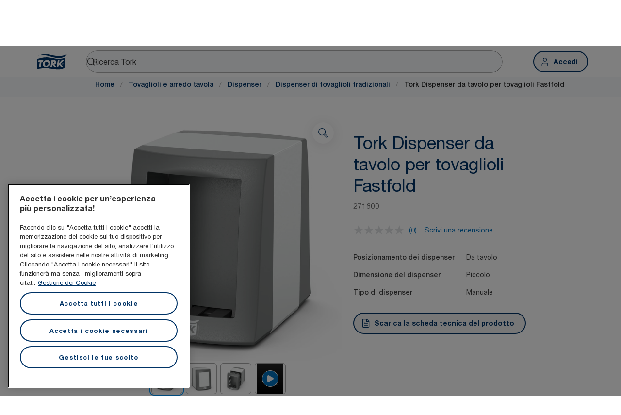

--- FILE ---
content_type: text/html; charset=utf-8
request_url: https://www.torkglobal.com/it/it/product/tovaglioli-e-arredo-tavola/dispenser/dispenser-di-tovaglioli-tradizionali/271800
body_size: 113898
content:
<!DOCTYPE html><html lang="it-it"><head><meta charSet="utf-8"/><meta name="viewport" content="width=device-width"/><meta name="google-site-verification" content="tbVhP-E9Xr7cxfqqMYFjfQblpsYasGqs3DL1fs5Ug9k"/><meta name="page_type"/><meta name="page_path" content="/it/it/product/tovaglioli-e-arredo-tavola/dispenser/dispenser-di-tovaglioli-tradizionali/271800"/><meta name="experience" content="public"/><title>Tork Dispenser da tavolo per tovaglioli Fastfold</title><meta name="next-head-count" content="7"/><script id="new-relic-script" type="text/javascript">window.NREUM||(NREUM={});NREUM.info = {"agent":"","beacon":"bam.nr-data.net","errorBeacon":"bam.nr-data.net","licenseKey":"0daf5539a6","applicationID":"1572605377","agentToken":null,"applicationTime":88.119779,"transactionName":"NgRXZUACXhFUVBBQXQ9OYlRQJUIDWFITVkAKNEdYHS1VGkFdFxZ1JDUaHmkAXxdbQxZAb046WVBcBG1NRUULXUcCFRpqHE0eEVlCA2Q=","queueTime":0,"ttGuid":"e5614d3ee0ac9d55"}; (window.NREUM||(NREUM={})).init={privacy:{cookies_enabled:true},ajax:{deny_list:["bam.nr-data.net"]},feature_flags:["soft_nav"],distributed_tracing:{enabled:true}};(window.NREUM||(NREUM={})).loader_config={agentID:"1589176908",accountID:"1124331",trustKey:"1225316",xpid:"VQcFVVVQCRABUVZQAQECVVMG",licenseKey:"0daf5539a6",applicationID:"1572605377",browserID:"1589176908"};;/*! For license information please see nr-loader-spa-1.308.0.min.js.LICENSE.txt */
(()=>{var e,t,r={384:(e,t,r)=>{"use strict";r.d(t,{NT:()=>a,US:()=>u,Zm:()=>o,bQ:()=>d,dV:()=>c,pV:()=>l});var n=r(6154),i=r(1863),s=r(1910);const a={beacon:"bam.nr-data.net",errorBeacon:"bam.nr-data.net"};function o(){return n.gm.NREUM||(n.gm.NREUM={}),void 0===n.gm.newrelic&&(n.gm.newrelic=n.gm.NREUM),n.gm.NREUM}function c(){let e=o();return e.o||(e.o={ST:n.gm.setTimeout,SI:n.gm.setImmediate||n.gm.setInterval,CT:n.gm.clearTimeout,XHR:n.gm.XMLHttpRequest,REQ:n.gm.Request,EV:n.gm.Event,PR:n.gm.Promise,MO:n.gm.MutationObserver,FETCH:n.gm.fetch,WS:n.gm.WebSocket},(0,s.i)(...Object.values(e.o))),e}function d(e,t){let r=o();r.initializedAgents??={},t.initializedAt={ms:(0,i.t)(),date:new Date},r.initializedAgents[e]=t}function u(e,t){o()[e]=t}function l(){return function(){let e=o();const t=e.info||{};e.info={beacon:a.beacon,errorBeacon:a.errorBeacon,...t}}(),function(){let e=o();const t=e.init||{};e.init={...t}}(),c(),function(){let e=o();const t=e.loader_config||{};e.loader_config={...t}}(),o()}},782:(e,t,r)=>{"use strict";r.d(t,{T:()=>n});const n=r(860).K7.pageViewTiming},860:(e,t,r)=>{"use strict";r.d(t,{$J:()=>u,K7:()=>c,P3:()=>d,XX:()=>i,Yy:()=>o,df:()=>s,qY:()=>n,v4:()=>a});const n="events",i="jserrors",s="browser/blobs",a="rum",o="browser/logs",c={ajax:"ajax",genericEvents:"generic_events",jserrors:i,logging:"logging",metrics:"metrics",pageAction:"page_action",pageViewEvent:"page_view_event",pageViewTiming:"page_view_timing",sessionReplay:"session_replay",sessionTrace:"session_trace",softNav:"soft_navigations",spa:"spa"},d={[c.pageViewEvent]:1,[c.pageViewTiming]:2,[c.metrics]:3,[c.jserrors]:4,[c.spa]:5,[c.ajax]:6,[c.sessionTrace]:7,[c.softNav]:8,[c.sessionReplay]:9,[c.logging]:10,[c.genericEvents]:11},u={[c.pageViewEvent]:a,[c.pageViewTiming]:n,[c.ajax]:n,[c.spa]:n,[c.softNav]:n,[c.metrics]:i,[c.jserrors]:i,[c.sessionTrace]:s,[c.sessionReplay]:s,[c.logging]:o,[c.genericEvents]:"ins"}},944:(e,t,r)=>{"use strict";r.d(t,{R:()=>i});var n=r(3241);function i(e,t){"function"==typeof console.debug&&(console.debug("New Relic Warning: https://github.com/newrelic/newrelic-browser-agent/blob/main/docs/warning-codes.md#".concat(e),t),(0,n.W)({agentIdentifier:null,drained:null,type:"data",name:"warn",feature:"warn",data:{code:e,secondary:t}}))}},993:(e,t,r)=>{"use strict";r.d(t,{A$:()=>s,ET:()=>a,TZ:()=>o,p_:()=>i});var n=r(860);const i={ERROR:"ERROR",WARN:"WARN",INFO:"INFO",DEBUG:"DEBUG",TRACE:"TRACE"},s={OFF:0,ERROR:1,WARN:2,INFO:3,DEBUG:4,TRACE:5},a="log",o=n.K7.logging},1541:(e,t,r)=>{"use strict";r.d(t,{U:()=>i,f:()=>n});const n={MFE:"MFE",BA:"BA"};function i(e,t){if(2!==t?.harvestEndpointVersion)return{};const r=t.agentRef.runtime.appMetadata.agents[0].entityGuid;return e?{"source.id":e.id,"source.name":e.name,"source.type":e.type,"parent.id":e.parent?.id||r,"parent.type":e.parent?.type||n.BA}:{"entity.guid":r,appId:t.agentRef.info.applicationID}}},1687:(e,t,r)=>{"use strict";r.d(t,{Ak:()=>d,Ze:()=>h,x3:()=>u});var n=r(3241),i=r(7836),s=r(3606),a=r(860),o=r(2646);const c={};function d(e,t){const r={staged:!1,priority:a.P3[t]||0};l(e),c[e].get(t)||c[e].set(t,r)}function u(e,t){e&&c[e]&&(c[e].get(t)&&c[e].delete(t),p(e,t,!1),c[e].size&&f(e))}function l(e){if(!e)throw new Error("agentIdentifier required");c[e]||(c[e]=new Map)}function h(e="",t="feature",r=!1){if(l(e),!e||!c[e].get(t)||r)return p(e,t);c[e].get(t).staged=!0,f(e)}function f(e){const t=Array.from(c[e]);t.every(([e,t])=>t.staged)&&(t.sort((e,t)=>e[1].priority-t[1].priority),t.forEach(([t])=>{c[e].delete(t),p(e,t)}))}function p(e,t,r=!0){const a=e?i.ee.get(e):i.ee,c=s.i.handlers;if(!a.aborted&&a.backlog&&c){if((0,n.W)({agentIdentifier:e,type:"lifecycle",name:"drain",feature:t}),r){const e=a.backlog[t],r=c[t];if(r){for(let t=0;e&&t<e.length;++t)g(e[t],r);Object.entries(r).forEach(([e,t])=>{Object.values(t||{}).forEach(t=>{t[0]?.on&&t[0]?.context()instanceof o.y&&t[0].on(e,t[1])})})}}a.isolatedBacklog||delete c[t],a.backlog[t]=null,a.emit("drain-"+t,[])}}function g(e,t){var r=e[1];Object.values(t[r]||{}).forEach(t=>{var r=e[0];if(t[0]===r){var n=t[1],i=e[3],s=e[2];n.apply(i,s)}})}},1738:(e,t,r)=>{"use strict";r.d(t,{U:()=>f,Y:()=>h});var n=r(3241),i=r(9908),s=r(1863),a=r(944),o=r(5701),c=r(3969),d=r(8362),u=r(860),l=r(4261);function h(e,t,r,s){const h=s||r;!h||h[e]&&h[e]!==d.d.prototype[e]||(h[e]=function(){(0,i.p)(c.xV,["API/"+e+"/called"],void 0,u.K7.metrics,r.ee),(0,n.W)({agentIdentifier:r.agentIdentifier,drained:!!o.B?.[r.agentIdentifier],type:"data",name:"api",feature:l.Pl+e,data:{}});try{return t.apply(this,arguments)}catch(e){(0,a.R)(23,e)}})}function f(e,t,r,n,a){const o=e.info;null===r?delete o.jsAttributes[t]:o.jsAttributes[t]=r,(a||null===r)&&(0,i.p)(l.Pl+n,[(0,s.t)(),t,r],void 0,"session",e.ee)}},1741:(e,t,r)=>{"use strict";r.d(t,{W:()=>s});var n=r(944),i=r(4261);class s{#e(e,...t){if(this[e]!==s.prototype[e])return this[e](...t);(0,n.R)(35,e)}addPageAction(e,t){return this.#e(i.hG,e,t)}register(e){return this.#e(i.eY,e)}recordCustomEvent(e,t){return this.#e(i.fF,e,t)}setPageViewName(e,t){return this.#e(i.Fw,e,t)}setCustomAttribute(e,t,r){return this.#e(i.cD,e,t,r)}noticeError(e,t){return this.#e(i.o5,e,t)}setUserId(e,t=!1){return this.#e(i.Dl,e,t)}setApplicationVersion(e){return this.#e(i.nb,e)}setErrorHandler(e){return this.#e(i.bt,e)}addRelease(e,t){return this.#e(i.k6,e,t)}log(e,t){return this.#e(i.$9,e,t)}start(){return this.#e(i.d3)}finished(e){return this.#e(i.BL,e)}recordReplay(){return this.#e(i.CH)}pauseReplay(){return this.#e(i.Tb)}addToTrace(e){return this.#e(i.U2,e)}setCurrentRouteName(e){return this.#e(i.PA,e)}interaction(e){return this.#e(i.dT,e)}wrapLogger(e,t,r){return this.#e(i.Wb,e,t,r)}measure(e,t){return this.#e(i.V1,e,t)}consent(e){return this.#e(i.Pv,e)}}},1863:(e,t,r)=>{"use strict";function n(){return Math.floor(performance.now())}r.d(t,{t:()=>n})},1910:(e,t,r)=>{"use strict";r.d(t,{i:()=>s});var n=r(944);const i=new Map;function s(...e){return e.every(e=>{if(i.has(e))return i.get(e);const t="function"==typeof e?e.toString():"",r=t.includes("[native code]"),s=t.includes("nrWrapper");return r||s||(0,n.R)(64,e?.name||t),i.set(e,r),r})}},2555:(e,t,r)=>{"use strict";r.d(t,{D:()=>o,f:()=>a});var n=r(384),i=r(8122);const s={beacon:n.NT.beacon,errorBeacon:n.NT.errorBeacon,licenseKey:void 0,applicationID:void 0,sa:void 0,queueTime:void 0,applicationTime:void 0,ttGuid:void 0,user:void 0,account:void 0,product:void 0,extra:void 0,jsAttributes:{},userAttributes:void 0,atts:void 0,transactionName:void 0,tNamePlain:void 0};function a(e){try{return!!e.licenseKey&&!!e.errorBeacon&&!!e.applicationID}catch(e){return!1}}const o=e=>(0,i.a)(e,s)},2614:(e,t,r)=>{"use strict";r.d(t,{BB:()=>a,H3:()=>n,g:()=>d,iL:()=>c,tS:()=>o,uh:()=>i,wk:()=>s});const n="NRBA",i="SESSION",s=144e5,a=18e5,o={STARTED:"session-started",PAUSE:"session-pause",RESET:"session-reset",RESUME:"session-resume",UPDATE:"session-update"},c={SAME_TAB:"same-tab",CROSS_TAB:"cross-tab"},d={OFF:0,FULL:1,ERROR:2}},2646:(e,t,r)=>{"use strict";r.d(t,{y:()=>n});class n{constructor(e){this.contextId=e}}},2843:(e,t,r)=>{"use strict";r.d(t,{G:()=>s,u:()=>i});var n=r(3878);function i(e,t=!1,r,i){(0,n.DD)("visibilitychange",function(){if(t)return void("hidden"===document.visibilityState&&e());e(document.visibilityState)},r,i)}function s(e,t,r){(0,n.sp)("pagehide",e,t,r)}},3241:(e,t,r)=>{"use strict";r.d(t,{W:()=>s});var n=r(6154);const i="newrelic";function s(e={}){try{n.gm.dispatchEvent(new CustomEvent(i,{detail:e}))}catch(e){}}},3304:(e,t,r)=>{"use strict";r.d(t,{A:()=>s});var n=r(7836);const i=()=>{const e=new WeakSet;return(t,r)=>{if("object"==typeof r&&null!==r){if(e.has(r))return;e.add(r)}return r}};function s(e){try{return JSON.stringify(e,i())??""}catch(e){try{n.ee.emit("internal-error",[e])}catch(e){}return""}}},3333:(e,t,r)=>{"use strict";r.d(t,{$v:()=>u,TZ:()=>n,Xh:()=>c,Zp:()=>i,kd:()=>d,mq:()=>o,nf:()=>a,qN:()=>s});const n=r(860).K7.genericEvents,i=["auxclick","click","copy","keydown","paste","scrollend"],s=["focus","blur"],a=4,o=1e3,c=2e3,d=["PageAction","UserAction","BrowserPerformance"],u={RESOURCES:"experimental.resources",REGISTER:"register"}},3434:(e,t,r)=>{"use strict";r.d(t,{Jt:()=>s,YM:()=>d});var n=r(7836),i=r(5607);const s="nr@original:".concat(i.W),a=50;var o=Object.prototype.hasOwnProperty,c=!1;function d(e,t){return e||(e=n.ee),r.inPlace=function(e,t,n,i,s){n||(n="");const a="-"===n.charAt(0);for(let o=0;o<t.length;o++){const c=t[o],d=e[c];l(d)||(e[c]=r(d,a?c+n:n,i,c,s))}},r.flag=s,r;function r(t,r,n,c,d){return l(t)?t:(r||(r=""),nrWrapper[s]=t,function(e,t,r){if(Object.defineProperty&&Object.keys)try{return Object.keys(e).forEach(function(r){Object.defineProperty(t,r,{get:function(){return e[r]},set:function(t){return e[r]=t,t}})}),t}catch(e){u([e],r)}for(var n in e)o.call(e,n)&&(t[n]=e[n])}(t,nrWrapper,e),nrWrapper);function nrWrapper(){var s,o,l,h;let f;try{o=this,s=[...arguments],l="function"==typeof n?n(s,o):n||{}}catch(t){u([t,"",[s,o,c],l],e)}i(r+"start",[s,o,c],l,d);const p=performance.now();let g;try{return h=t.apply(o,s),g=performance.now(),h}catch(e){throw g=performance.now(),i(r+"err",[s,o,e],l,d),f=e,f}finally{const e=g-p,t={start:p,end:g,duration:e,isLongTask:e>=a,methodName:c,thrownError:f};t.isLongTask&&i("long-task",[t,o],l,d),i(r+"end",[s,o,h],l,d)}}}function i(r,n,i,s){if(!c||t){var a=c;c=!0;try{e.emit(r,n,i,t,s)}catch(t){u([t,r,n,i],e)}c=a}}}function u(e,t){t||(t=n.ee);try{t.emit("internal-error",e)}catch(e){}}function l(e){return!(e&&"function"==typeof e&&e.apply&&!e[s])}},3606:(e,t,r)=>{"use strict";r.d(t,{i:()=>s});var n=r(9908);s.on=a;var i=s.handlers={};function s(e,t,r,s){a(s||n.d,i,e,t,r)}function a(e,t,r,i,s){s||(s="feature"),e||(e=n.d);var a=t[s]=t[s]||{};(a[r]=a[r]||[]).push([e,i])}},3738:(e,t,r)=>{"use strict";r.d(t,{He:()=>i,Kp:()=>o,Lc:()=>d,Rz:()=>u,TZ:()=>n,bD:()=>s,d3:()=>a,jx:()=>l,sl:()=>h,uP:()=>c});const n=r(860).K7.sessionTrace,i="bstResource",s="resource",a="-start",o="-end",c="fn"+a,d="fn"+o,u="pushState",l=1e3,h=3e4},3785:(e,t,r)=>{"use strict";r.d(t,{R:()=>c,b:()=>d});var n=r(9908),i=r(1863),s=r(860),a=r(3969),o=r(993);function c(e,t,r={},c=o.p_.INFO,d=!0,u,l=(0,i.t)()){(0,n.p)(a.xV,["API/logging/".concat(c.toLowerCase(),"/called")],void 0,s.K7.metrics,e),(0,n.p)(o.ET,[l,t,r,c,d,u],void 0,s.K7.logging,e)}function d(e){return"string"==typeof e&&Object.values(o.p_).some(t=>t===e.toUpperCase().trim())}},3878:(e,t,r)=>{"use strict";function n(e,t){return{capture:e,passive:!1,signal:t}}function i(e,t,r=!1,i){window.addEventListener(e,t,n(r,i))}function s(e,t,r=!1,i){document.addEventListener(e,t,n(r,i))}r.d(t,{DD:()=>s,jT:()=>n,sp:()=>i})},3962:(e,t,r)=>{"use strict";r.d(t,{AM:()=>a,O2:()=>l,OV:()=>s,Qu:()=>h,TZ:()=>c,ih:()=>f,pP:()=>o,t1:()=>u,tC:()=>i,wD:()=>d});var n=r(860);const i=["click","keydown","submit"],s="popstate",a="api",o="initialPageLoad",c=n.K7.softNav,d=5e3,u=500,l={INITIAL_PAGE_LOAD:"",ROUTE_CHANGE:1,UNSPECIFIED:2},h={INTERACTION:1,AJAX:2,CUSTOM_END:3,CUSTOM_TRACER:4},f={IP:"in progress",PF:"pending finish",FIN:"finished",CAN:"cancelled"}},3969:(e,t,r)=>{"use strict";r.d(t,{TZ:()=>n,XG:()=>o,rs:()=>i,xV:()=>a,z_:()=>s});const n=r(860).K7.metrics,i="sm",s="cm",a="storeSupportabilityMetrics",o="storeEventMetrics"},4234:(e,t,r)=>{"use strict";r.d(t,{W:()=>s});var n=r(7836),i=r(1687);class s{constructor(e,t){this.agentIdentifier=e,this.ee=n.ee.get(e),this.featureName=t,this.blocked=!1}deregisterDrain(){(0,i.x3)(this.agentIdentifier,this.featureName)}}},4261:(e,t,r)=>{"use strict";r.d(t,{$9:()=>u,BL:()=>c,CH:()=>p,Dl:()=>R,Fw:()=>w,PA:()=>v,Pl:()=>n,Pv:()=>A,Tb:()=>h,U2:()=>a,V1:()=>E,Wb:()=>T,bt:()=>y,cD:()=>b,d3:()=>x,dT:()=>d,eY:()=>g,fF:()=>f,hG:()=>s,hw:()=>i,k6:()=>o,nb:()=>m,o5:()=>l});const n="api-",i=n+"ixn-",s="addPageAction",a="addToTrace",o="addRelease",c="finished",d="interaction",u="log",l="noticeError",h="pauseReplay",f="recordCustomEvent",p="recordReplay",g="register",m="setApplicationVersion",v="setCurrentRouteName",b="setCustomAttribute",y="setErrorHandler",w="setPageViewName",R="setUserId",x="start",T="wrapLogger",E="measure",A="consent"},5205:(e,t,r)=>{"use strict";r.d(t,{j:()=>S});var n=r(384),i=r(1741);var s=r(2555),a=r(3333);const o=e=>{if(!e||"string"!=typeof e)return!1;try{document.createDocumentFragment().querySelector(e)}catch{return!1}return!0};var c=r(2614),d=r(944),u=r(8122);const l="[data-nr-mask]",h=e=>(0,u.a)(e,(()=>{const e={feature_flags:[],experimental:{allow_registered_children:!1,resources:!1},mask_selector:"*",block_selector:"[data-nr-block]",mask_input_options:{color:!1,date:!1,"datetime-local":!1,email:!1,month:!1,number:!1,range:!1,search:!1,tel:!1,text:!1,time:!1,url:!1,week:!1,textarea:!1,select:!1,password:!0}};return{ajax:{deny_list:void 0,block_internal:!0,enabled:!0,autoStart:!0},api:{get allow_registered_children(){return e.feature_flags.includes(a.$v.REGISTER)||e.experimental.allow_registered_children},set allow_registered_children(t){e.experimental.allow_registered_children=t},duplicate_registered_data:!1},browser_consent_mode:{enabled:!1},distributed_tracing:{enabled:void 0,exclude_newrelic_header:void 0,cors_use_newrelic_header:void 0,cors_use_tracecontext_headers:void 0,allowed_origins:void 0},get feature_flags(){return e.feature_flags},set feature_flags(t){e.feature_flags=t},generic_events:{enabled:!0,autoStart:!0},harvest:{interval:30},jserrors:{enabled:!0,autoStart:!0},logging:{enabled:!0,autoStart:!0},metrics:{enabled:!0,autoStart:!0},obfuscate:void 0,page_action:{enabled:!0},page_view_event:{enabled:!0,autoStart:!0},page_view_timing:{enabled:!0,autoStart:!0},performance:{capture_marks:!1,capture_measures:!1,capture_detail:!0,resources:{get enabled(){return e.feature_flags.includes(a.$v.RESOURCES)||e.experimental.resources},set enabled(t){e.experimental.resources=t},asset_types:[],first_party_domains:[],ignore_newrelic:!0}},privacy:{cookies_enabled:!0},proxy:{assets:void 0,beacon:void 0},session:{expiresMs:c.wk,inactiveMs:c.BB},session_replay:{autoStart:!0,enabled:!1,preload:!1,sampling_rate:10,error_sampling_rate:100,collect_fonts:!1,inline_images:!1,fix_stylesheets:!0,mask_all_inputs:!0,get mask_text_selector(){return e.mask_selector},set mask_text_selector(t){o(t)?e.mask_selector="".concat(t,",").concat(l):""===t||null===t?e.mask_selector=l:(0,d.R)(5,t)},get block_class(){return"nr-block"},get ignore_class(){return"nr-ignore"},get mask_text_class(){return"nr-mask"},get block_selector(){return e.block_selector},set block_selector(t){o(t)?e.block_selector+=",".concat(t):""!==t&&(0,d.R)(6,t)},get mask_input_options(){return e.mask_input_options},set mask_input_options(t){t&&"object"==typeof t?e.mask_input_options={...t,password:!0}:(0,d.R)(7,t)}},session_trace:{enabled:!0,autoStart:!0},soft_navigations:{enabled:!0,autoStart:!0},spa:{enabled:!0,autoStart:!0},ssl:void 0,user_actions:{enabled:!0,elementAttributes:["id","className","tagName","type"]}}})());var f=r(6154),p=r(9324);let g=0;const m={buildEnv:p.F3,distMethod:p.Xs,version:p.xv,originTime:f.WN},v={consented:!1},b={appMetadata:{},get consented(){return this.session?.state?.consent||v.consented},set consented(e){v.consented=e},customTransaction:void 0,denyList:void 0,disabled:!1,harvester:void 0,isolatedBacklog:!1,isRecording:!1,loaderType:void 0,maxBytes:3e4,obfuscator:void 0,onerror:void 0,ptid:void 0,releaseIds:{},session:void 0,timeKeeper:void 0,registeredEntities:[],jsAttributesMetadata:{bytes:0},get harvestCount(){return++g}},y=e=>{const t=(0,u.a)(e,b),r=Object.keys(m).reduce((e,t)=>(e[t]={value:m[t],writable:!1,configurable:!0,enumerable:!0},e),{});return Object.defineProperties(t,r)};var w=r(5701);const R=e=>{const t=e.startsWith("http");e+="/",r.p=t?e:"https://"+e};var x=r(7836),T=r(3241);const E={accountID:void 0,trustKey:void 0,agentID:void 0,licenseKey:void 0,applicationID:void 0,xpid:void 0},A=e=>(0,u.a)(e,E),_=new Set;function S(e,t={},r,a){let{init:o,info:c,loader_config:d,runtime:u={},exposed:l=!0}=t;if(!c){const e=(0,n.pV)();o=e.init,c=e.info,d=e.loader_config}e.init=h(o||{}),e.loader_config=A(d||{}),c.jsAttributes??={},f.bv&&(c.jsAttributes.isWorker=!0),e.info=(0,s.D)(c);const p=e.init,g=[c.beacon,c.errorBeacon];_.has(e.agentIdentifier)||(p.proxy.assets&&(R(p.proxy.assets),g.push(p.proxy.assets)),p.proxy.beacon&&g.push(p.proxy.beacon),e.beacons=[...g],function(e){const t=(0,n.pV)();Object.getOwnPropertyNames(i.W.prototype).forEach(r=>{const n=i.W.prototype[r];if("function"!=typeof n||"constructor"===n)return;let s=t[r];e[r]&&!1!==e.exposed&&"micro-agent"!==e.runtime?.loaderType&&(t[r]=(...t)=>{const n=e[r](...t);return s?s(...t):n})})}(e),(0,n.US)("activatedFeatures",w.B)),u.denyList=[...p.ajax.deny_list||[],...p.ajax.block_internal?g:[]],u.ptid=e.agentIdentifier,u.loaderType=r,e.runtime=y(u),_.has(e.agentIdentifier)||(e.ee=x.ee.get(e.agentIdentifier),e.exposed=l,(0,T.W)({agentIdentifier:e.agentIdentifier,drained:!!w.B?.[e.agentIdentifier],type:"lifecycle",name:"initialize",feature:void 0,data:e.config})),_.add(e.agentIdentifier)}},5270:(e,t,r)=>{"use strict";r.d(t,{Aw:()=>a,SR:()=>s,rF:()=>o});var n=r(384),i=r(7767);function s(e){return!!(0,n.dV)().o.MO&&(0,i.V)(e)&&!0===e?.session_trace.enabled}function a(e){return!0===e?.session_replay.preload&&s(e)}function o(e,t){try{if("string"==typeof t?.type){if("password"===t.type.toLowerCase())return"*".repeat(e?.length||0);if(void 0!==t?.dataset?.nrUnmask||t?.classList?.contains("nr-unmask"))return e}}catch(e){}return"string"==typeof e?e.replace(/[\S]/g,"*"):"*".repeat(e?.length||0)}},5289:(e,t,r)=>{"use strict";r.d(t,{GG:()=>a,Qr:()=>c,sB:()=>o});var n=r(3878),i=r(6389);function s(){return"undefined"==typeof document||"complete"===document.readyState}function a(e,t){if(s())return e();const r=(0,i.J)(e),a=setInterval(()=>{s()&&(clearInterval(a),r())},500);(0,n.sp)("load",r,t)}function o(e){if(s())return e();(0,n.DD)("DOMContentLoaded",e)}function c(e){if(s())return e();(0,n.sp)("popstate",e)}},5607:(e,t,r)=>{"use strict";r.d(t,{W:()=>n});const n=(0,r(9566).bz)()},5701:(e,t,r)=>{"use strict";r.d(t,{B:()=>s,t:()=>a});var n=r(3241);const i=new Set,s={};function a(e,t){const r=t.agentIdentifier;s[r]??={},e&&"object"==typeof e&&(i.has(r)||(t.ee.emit("rumresp",[e]),s[r]=e,i.add(r),(0,n.W)({agentIdentifier:r,loaded:!0,drained:!0,type:"lifecycle",name:"load",feature:void 0,data:e})))}},6154:(e,t,r)=>{"use strict";r.d(t,{OF:()=>d,RI:()=>i,WN:()=>h,bv:()=>s,eN:()=>f,gm:()=>a,lR:()=>l,m:()=>c,mw:()=>o,sb:()=>u});var n=r(1863);const i="undefined"!=typeof window&&!!window.document,s="undefined"!=typeof WorkerGlobalScope&&("undefined"!=typeof self&&self instanceof WorkerGlobalScope&&self.navigator instanceof WorkerNavigator||"undefined"!=typeof globalThis&&globalThis instanceof WorkerGlobalScope&&globalThis.navigator instanceof WorkerNavigator),a=i?window:"undefined"!=typeof WorkerGlobalScope&&("undefined"!=typeof self&&self instanceof WorkerGlobalScope&&self||"undefined"!=typeof globalThis&&globalThis instanceof WorkerGlobalScope&&globalThis),o=Boolean("hidden"===a?.document?.visibilityState),c=""+a?.location,d=/iPad|iPhone|iPod/.test(a.navigator?.userAgent),u=d&&"undefined"==typeof SharedWorker,l=(()=>{const e=a.navigator?.userAgent?.match(/Firefox[/\s](\d+\.\d+)/);return Array.isArray(e)&&e.length>=2?+e[1]:0})(),h=Date.now()-(0,n.t)(),f=()=>"undefined"!=typeof PerformanceNavigationTiming&&a?.performance?.getEntriesByType("navigation")?.[0]?.responseStart},6344:(e,t,r)=>{"use strict";r.d(t,{BB:()=>u,Qb:()=>l,TZ:()=>i,Ug:()=>a,Vh:()=>s,_s:()=>o,bc:()=>d,yP:()=>c});var n=r(2614);const i=r(860).K7.sessionReplay,s="errorDuringReplay",a=.12,o={DomContentLoaded:0,Load:1,FullSnapshot:2,IncrementalSnapshot:3,Meta:4,Custom:5},c={[n.g.ERROR]:15e3,[n.g.FULL]:3e5,[n.g.OFF]:0},d={RESET:{message:"Session was reset",sm:"Reset"},IMPORT:{message:"Recorder failed to import",sm:"Import"},TOO_MANY:{message:"429: Too Many Requests",sm:"Too-Many"},TOO_BIG:{message:"Payload was too large",sm:"Too-Big"},CROSS_TAB:{message:"Session Entity was set to OFF on another tab",sm:"Cross-Tab"},ENTITLEMENTS:{message:"Session Replay is not allowed and will not be started",sm:"Entitlement"}},u=5e3,l={API:"api",RESUME:"resume",SWITCH_TO_FULL:"switchToFull",INITIALIZE:"initialize",PRELOAD:"preload"}},6389:(e,t,r)=>{"use strict";function n(e,t=500,r={}){const n=r?.leading||!1;let i;return(...r)=>{n&&void 0===i&&(e.apply(this,r),i=setTimeout(()=>{i=clearTimeout(i)},t)),n||(clearTimeout(i),i=setTimeout(()=>{e.apply(this,r)},t))}}function i(e){let t=!1;return(...r)=>{t||(t=!0,e.apply(this,r))}}r.d(t,{J:()=>i,s:()=>n})},6630:(e,t,r)=>{"use strict";r.d(t,{T:()=>n});const n=r(860).K7.pageViewEvent},6774:(e,t,r)=>{"use strict";r.d(t,{T:()=>n});const n=r(860).K7.jserrors},7295:(e,t,r)=>{"use strict";r.d(t,{Xv:()=>a,gX:()=>i,iW:()=>s});var n=[];function i(e){if(!e||s(e))return!1;if(0===n.length)return!0;if("*"===n[0].hostname)return!1;for(var t=0;t<n.length;t++){var r=n[t];if(r.hostname.test(e.hostname)&&r.pathname.test(e.pathname))return!1}return!0}function s(e){return void 0===e.hostname}function a(e){if(n=[],e&&e.length)for(var t=0;t<e.length;t++){let r=e[t];if(!r)continue;if("*"===r)return void(n=[{hostname:"*"}]);0===r.indexOf("http://")?r=r.substring(7):0===r.indexOf("https://")&&(r=r.substring(8));const i=r.indexOf("/");let s,a;i>0?(s=r.substring(0,i),a=r.substring(i)):(s=r,a="*");let[c]=s.split(":");n.push({hostname:o(c),pathname:o(a,!0)})}}function o(e,t=!1){const r=e.replace(/[.+?^${}()|[\]\\]/g,e=>"\\"+e).replace(/\*/g,".*?");return new RegExp((t?"^":"")+r+"$")}},7485:(e,t,r)=>{"use strict";r.d(t,{D:()=>i});var n=r(6154);function i(e){if(0===(e||"").indexOf("data:"))return{protocol:"data"};try{const t=new URL(e,location.href),r={port:t.port,hostname:t.hostname,pathname:t.pathname,search:t.search,protocol:t.protocol.slice(0,t.protocol.indexOf(":")),sameOrigin:t.protocol===n.gm?.location?.protocol&&t.host===n.gm?.location?.host};return r.port&&""!==r.port||("http:"===t.protocol&&(r.port="80"),"https:"===t.protocol&&(r.port="443")),r.pathname&&""!==r.pathname?r.pathname.startsWith("/")||(r.pathname="/".concat(r.pathname)):r.pathname="/",r}catch(e){return{}}}},7699:(e,t,r)=>{"use strict";r.d(t,{It:()=>s,KC:()=>o,No:()=>i,qh:()=>a});var n=r(860);const i=16e3,s=1e6,a="SESSION_ERROR",o={[n.K7.logging]:!0,[n.K7.genericEvents]:!1,[n.K7.jserrors]:!1,[n.K7.ajax]:!1}},7767:(e,t,r)=>{"use strict";r.d(t,{V:()=>i});var n=r(6154);const i=e=>n.RI&&!0===e?.privacy.cookies_enabled},7836:(e,t,r)=>{"use strict";r.d(t,{P:()=>o,ee:()=>c});var n=r(384),i=r(8990),s=r(2646),a=r(5607);const o="nr@context:".concat(a.W),c=function e(t,r){var n={},a={},u={},l=!1;try{l=16===r.length&&d.initializedAgents?.[r]?.runtime.isolatedBacklog}catch(e){}var h={on:p,addEventListener:p,removeEventListener:function(e,t){var r=n[e];if(!r)return;for(var i=0;i<r.length;i++)r[i]===t&&r.splice(i,1)},emit:function(e,r,n,i,s){!1!==s&&(s=!0);if(c.aborted&&!i)return;t&&s&&t.emit(e,r,n);var o=f(n);g(e).forEach(e=>{e.apply(o,r)});var d=v()[a[e]];d&&d.push([h,e,r,o]);return o},get:m,listeners:g,context:f,buffer:function(e,t){const r=v();if(t=t||"feature",h.aborted)return;Object.entries(e||{}).forEach(([e,n])=>{a[n]=t,t in r||(r[t]=[])})},abort:function(){h._aborted=!0,Object.keys(h.backlog).forEach(e=>{delete h.backlog[e]})},isBuffering:function(e){return!!v()[a[e]]},debugId:r,backlog:l?{}:t&&"object"==typeof t.backlog?t.backlog:{},isolatedBacklog:l};return Object.defineProperty(h,"aborted",{get:()=>{let e=h._aborted||!1;return e||(t&&(e=t.aborted),e)}}),h;function f(e){return e&&e instanceof s.y?e:e?(0,i.I)(e,o,()=>new s.y(o)):new s.y(o)}function p(e,t){n[e]=g(e).concat(t)}function g(e){return n[e]||[]}function m(t){return u[t]=u[t]||e(h,t)}function v(){return h.backlog}}(void 0,"globalEE"),d=(0,n.Zm)();d.ee||(d.ee=c)},8122:(e,t,r)=>{"use strict";r.d(t,{a:()=>i});var n=r(944);function i(e,t){try{if(!e||"object"!=typeof e)return(0,n.R)(3);if(!t||"object"!=typeof t)return(0,n.R)(4);const r=Object.create(Object.getPrototypeOf(t),Object.getOwnPropertyDescriptors(t)),s=0===Object.keys(r).length?e:r;for(let a in s)if(void 0!==e[a])try{if(null===e[a]){r[a]=null;continue}Array.isArray(e[a])&&Array.isArray(t[a])?r[a]=Array.from(new Set([...e[a],...t[a]])):"object"==typeof e[a]&&"object"==typeof t[a]?r[a]=i(e[a],t[a]):r[a]=e[a]}catch(e){r[a]||(0,n.R)(1,e)}return r}catch(e){(0,n.R)(2,e)}}},8139:(e,t,r)=>{"use strict";r.d(t,{u:()=>h});var n=r(7836),i=r(3434),s=r(8990),a=r(6154);const o={},c=a.gm.XMLHttpRequest,d="addEventListener",u="removeEventListener",l="nr@wrapped:".concat(n.P);function h(e){var t=function(e){return(e||n.ee).get("events")}(e);if(o[t.debugId]++)return t;o[t.debugId]=1;var r=(0,i.YM)(t,!0);function h(e){r.inPlace(e,[d,u],"-",p)}function p(e,t){return e[1]}return"getPrototypeOf"in Object&&(a.RI&&f(document,h),c&&f(c.prototype,h),f(a.gm,h)),t.on(d+"-start",function(e,t){var n=e[1];if(null!==n&&("function"==typeof n||"object"==typeof n)&&"newrelic"!==e[0]){var i=(0,s.I)(n,l,function(){var e={object:function(){if("function"!=typeof n.handleEvent)return;return n.handleEvent.apply(n,arguments)},function:n}[typeof n];return e?r(e,"fn-",null,e.name||"anonymous"):n});this.wrapped=e[1]=i}}),t.on(u+"-start",function(e){e[1]=this.wrapped||e[1]}),t}function f(e,t,...r){let n=e;for(;"object"==typeof n&&!Object.prototype.hasOwnProperty.call(n,d);)n=Object.getPrototypeOf(n);n&&t(n,...r)}},8362:(e,t,r)=>{"use strict";r.d(t,{d:()=>s});var n=r(9566),i=r(1741);class s extends i.W{agentIdentifier=(0,n.LA)(16)}},8374:(e,t,r)=>{r.nc=(()=>{try{return document?.currentScript?.nonce}catch(e){}return""})()},8990:(e,t,r)=>{"use strict";r.d(t,{I:()=>i});var n=Object.prototype.hasOwnProperty;function i(e,t,r){if(n.call(e,t))return e[t];var i=r();if(Object.defineProperty&&Object.keys)try{return Object.defineProperty(e,t,{value:i,writable:!0,enumerable:!1}),i}catch(e){}return e[t]=i,i}},9119:(e,t,r)=>{"use strict";r.d(t,{L:()=>s});var n=/([^?#]*)[^#]*(#[^?]*|$).*/,i=/([^?#]*)().*/;function s(e,t){return e?e.replace(t?n:i,"$1$2"):e}},9300:(e,t,r)=>{"use strict";r.d(t,{T:()=>n});const n=r(860).K7.ajax},9324:(e,t,r)=>{"use strict";r.d(t,{AJ:()=>a,F3:()=>i,Xs:()=>s,Yq:()=>o,xv:()=>n});const n="1.308.0",i="PROD",s="CDN",a="@newrelic/rrweb",o="1.0.1"},9566:(e,t,r)=>{"use strict";r.d(t,{LA:()=>o,ZF:()=>c,bz:()=>a,el:()=>d});var n=r(6154);const i="xxxxxxxx-xxxx-4xxx-yxxx-xxxxxxxxxxxx";function s(e,t){return e?15&e[t]:16*Math.random()|0}function a(){const e=n.gm?.crypto||n.gm?.msCrypto;let t,r=0;return e&&e.getRandomValues&&(t=e.getRandomValues(new Uint8Array(30))),i.split("").map(e=>"x"===e?s(t,r++).toString(16):"y"===e?(3&s()|8).toString(16):e).join("")}function o(e){const t=n.gm?.crypto||n.gm?.msCrypto;let r,i=0;t&&t.getRandomValues&&(r=t.getRandomValues(new Uint8Array(e)));const a=[];for(var o=0;o<e;o++)a.push(s(r,i++).toString(16));return a.join("")}function c(){return o(16)}function d(){return o(32)}},9908:(e,t,r)=>{"use strict";r.d(t,{d:()=>n,p:()=>i});var n=r(7836).ee.get("handle");function i(e,t,r,i,s){s?(s.buffer([e],i),s.emit(e,t,r)):(n.buffer([e],i),n.emit(e,t,r))}}},n={};function i(e){var t=n[e];if(void 0!==t)return t.exports;var s=n[e]={exports:{}};return r[e](s,s.exports,i),s.exports}i.m=r,i.d=(e,t)=>{for(var r in t)i.o(t,r)&&!i.o(e,r)&&Object.defineProperty(e,r,{enumerable:!0,get:t[r]})},i.f={},i.e=e=>Promise.all(Object.keys(i.f).reduce((t,r)=>(i.f[r](e,t),t),[])),i.u=e=>({212:"nr-spa-compressor",249:"nr-spa-recorder",478:"nr-spa"}[e]+"-1.308.0.min.js"),i.o=(e,t)=>Object.prototype.hasOwnProperty.call(e,t),e={},t="NRBA-1.308.0.PROD:",i.l=(r,n,s,a)=>{if(e[r])e[r].push(n);else{var o,c;if(void 0!==s)for(var d=document.getElementsByTagName("script"),u=0;u<d.length;u++){var l=d[u];if(l.getAttribute("src")==r||l.getAttribute("data-webpack")==t+s){o=l;break}}if(!o){c=!0;var h={478:"sha512-RSfSVnmHk59T/uIPbdSE0LPeqcEdF4/+XhfJdBuccH5rYMOEZDhFdtnh6X6nJk7hGpzHd9Ujhsy7lZEz/ORYCQ==",249:"sha512-ehJXhmntm85NSqW4MkhfQqmeKFulra3klDyY0OPDUE+sQ3GokHlPh1pmAzuNy//3j4ac6lzIbmXLvGQBMYmrkg==",212:"sha512-B9h4CR46ndKRgMBcK+j67uSR2RCnJfGefU+A7FrgR/k42ovXy5x/MAVFiSvFxuVeEk/pNLgvYGMp1cBSK/G6Fg=="};(o=document.createElement("script")).charset="utf-8",i.nc&&o.setAttribute("nonce",i.nc),o.setAttribute("data-webpack",t+s),o.src=r,0!==o.src.indexOf(window.location.origin+"/")&&(o.crossOrigin="anonymous"),h[a]&&(o.integrity=h[a])}e[r]=[n];var f=(t,n)=>{o.onerror=o.onload=null,clearTimeout(p);var i=e[r];if(delete e[r],o.parentNode&&o.parentNode.removeChild(o),i&&i.forEach(e=>e(n)),t)return t(n)},p=setTimeout(f.bind(null,void 0,{type:"timeout",target:o}),12e4);o.onerror=f.bind(null,o.onerror),o.onload=f.bind(null,o.onload),c&&document.head.appendChild(o)}},i.r=e=>{"undefined"!=typeof Symbol&&Symbol.toStringTag&&Object.defineProperty(e,Symbol.toStringTag,{value:"Module"}),Object.defineProperty(e,"__esModule",{value:!0})},i.p="https://js-agent.newrelic.com/",(()=>{var e={38:0,788:0};i.f.j=(t,r)=>{var n=i.o(e,t)?e[t]:void 0;if(0!==n)if(n)r.push(n[2]);else{var s=new Promise((r,i)=>n=e[t]=[r,i]);r.push(n[2]=s);var a=i.p+i.u(t),o=new Error;i.l(a,r=>{if(i.o(e,t)&&(0!==(n=e[t])&&(e[t]=void 0),n)){var s=r&&("load"===r.type?"missing":r.type),a=r&&r.target&&r.target.src;o.message="Loading chunk "+t+" failed: ("+s+": "+a+")",o.name="ChunkLoadError",o.type=s,o.request=a,n[1](o)}},"chunk-"+t,t)}};var t=(t,r)=>{var n,s,[a,o,c]=r,d=0;if(a.some(t=>0!==e[t])){for(n in o)i.o(o,n)&&(i.m[n]=o[n]);if(c)c(i)}for(t&&t(r);d<a.length;d++)s=a[d],i.o(e,s)&&e[s]&&e[s][0](),e[s]=0},r=self["webpackChunk:NRBA-1.308.0.PROD"]=self["webpackChunk:NRBA-1.308.0.PROD"]||[];r.forEach(t.bind(null,0)),r.push=t.bind(null,r.push.bind(r))})(),(()=>{"use strict";i(8374);var e=i(8362),t=i(860);const r=Object.values(t.K7);var n=i(5205);var s=i(9908),a=i(1863),o=i(4261),c=i(1738);var d=i(1687),u=i(4234),l=i(5289),h=i(6154),f=i(944),p=i(5270),g=i(7767),m=i(6389),v=i(7699);class b extends u.W{constructor(e,t){super(e.agentIdentifier,t),this.agentRef=e,this.abortHandler=void 0,this.featAggregate=void 0,this.loadedSuccessfully=void 0,this.onAggregateImported=new Promise(e=>{this.loadedSuccessfully=e}),this.deferred=Promise.resolve(),!1===e.init[this.featureName].autoStart?this.deferred=new Promise((t,r)=>{this.ee.on("manual-start-all",(0,m.J)(()=>{(0,d.Ak)(e.agentIdentifier,this.featureName),t()}))}):(0,d.Ak)(e.agentIdentifier,t)}importAggregator(e,t,r={}){if(this.featAggregate)return;const n=async()=>{let n;await this.deferred;try{if((0,g.V)(e.init)){const{setupAgentSession:t}=await i.e(478).then(i.bind(i,8766));n=t(e)}}catch(e){(0,f.R)(20,e),this.ee.emit("internal-error",[e]),(0,s.p)(v.qh,[e],void 0,this.featureName,this.ee)}try{if(!this.#t(this.featureName,n,e.init))return(0,d.Ze)(this.agentIdentifier,this.featureName),void this.loadedSuccessfully(!1);const{Aggregate:i}=await t();this.featAggregate=new i(e,r),e.runtime.harvester.initializedAggregates.push(this.featAggregate),this.loadedSuccessfully(!0)}catch(e){(0,f.R)(34,e),this.abortHandler?.(),(0,d.Ze)(this.agentIdentifier,this.featureName,!0),this.loadedSuccessfully(!1),this.ee&&this.ee.abort()}};h.RI?(0,l.GG)(()=>n(),!0):n()}#t(e,r,n){if(this.blocked)return!1;switch(e){case t.K7.sessionReplay:return(0,p.SR)(n)&&!!r;case t.K7.sessionTrace:return!!r;default:return!0}}}var y=i(6630),w=i(2614),R=i(3241);class x extends b{static featureName=y.T;constructor(e){var t;super(e,y.T),this.setupInspectionEvents(e.agentIdentifier),t=e,(0,c.Y)(o.Fw,function(e,r){"string"==typeof e&&("/"!==e.charAt(0)&&(e="/"+e),t.runtime.customTransaction=(r||"http://custom.transaction")+e,(0,s.p)(o.Pl+o.Fw,[(0,a.t)()],void 0,void 0,t.ee))},t),this.importAggregator(e,()=>i.e(478).then(i.bind(i,2467)))}setupInspectionEvents(e){const t=(t,r)=>{t&&(0,R.W)({agentIdentifier:e,timeStamp:t.timeStamp,loaded:"complete"===t.target.readyState,type:"window",name:r,data:t.target.location+""})};(0,l.sB)(e=>{t(e,"DOMContentLoaded")}),(0,l.GG)(e=>{t(e,"load")}),(0,l.Qr)(e=>{t(e,"navigate")}),this.ee.on(w.tS.UPDATE,(t,r)=>{(0,R.W)({agentIdentifier:e,type:"lifecycle",name:"session",data:r})})}}var T=i(384);class E extends e.d{constructor(e){var t;(super(),h.gm)?(this.features={},(0,T.bQ)(this.agentIdentifier,this),this.desiredFeatures=new Set(e.features||[]),this.desiredFeatures.add(x),(0,n.j)(this,e,e.loaderType||"agent"),t=this,(0,c.Y)(o.cD,function(e,r,n=!1){if("string"==typeof e){if(["string","number","boolean"].includes(typeof r)||null===r)return(0,c.U)(t,e,r,o.cD,n);(0,f.R)(40,typeof r)}else(0,f.R)(39,typeof e)},t),function(e){(0,c.Y)(o.Dl,function(t,r=!1){if("string"!=typeof t&&null!==t)return void(0,f.R)(41,typeof t);const n=e.info.jsAttributes["enduser.id"];r&&null!=n&&n!==t?(0,s.p)(o.Pl+"setUserIdAndResetSession",[t],void 0,"session",e.ee):(0,c.U)(e,"enduser.id",t,o.Dl,!0)},e)}(this),function(e){(0,c.Y)(o.nb,function(t){if("string"==typeof t||null===t)return(0,c.U)(e,"application.version",t,o.nb,!1);(0,f.R)(42,typeof t)},e)}(this),function(e){(0,c.Y)(o.d3,function(){e.ee.emit("manual-start-all")},e)}(this),function(e){(0,c.Y)(o.Pv,function(t=!0){if("boolean"==typeof t){if((0,s.p)(o.Pl+o.Pv,[t],void 0,"session",e.ee),e.runtime.consented=t,t){const t=e.features.page_view_event;t.onAggregateImported.then(e=>{const r=t.featAggregate;e&&!r.sentRum&&r.sendRum()})}}else(0,f.R)(65,typeof t)},e)}(this),this.run()):(0,f.R)(21)}get config(){return{info:this.info,init:this.init,loader_config:this.loader_config,runtime:this.runtime}}get api(){return this}run(){try{const e=function(e){const t={};return r.forEach(r=>{t[r]=!!e[r]?.enabled}),t}(this.init),n=[...this.desiredFeatures];n.sort((e,r)=>t.P3[e.featureName]-t.P3[r.featureName]),n.forEach(r=>{if(!e[r.featureName]&&r.featureName!==t.K7.pageViewEvent)return;if(r.featureName===t.K7.spa)return void(0,f.R)(67);const n=function(e){switch(e){case t.K7.ajax:return[t.K7.jserrors];case t.K7.sessionTrace:return[t.K7.ajax,t.K7.pageViewEvent];case t.K7.sessionReplay:return[t.K7.sessionTrace];case t.K7.pageViewTiming:return[t.K7.pageViewEvent];default:return[]}}(r.featureName).filter(e=>!(e in this.features));n.length>0&&(0,f.R)(36,{targetFeature:r.featureName,missingDependencies:n}),this.features[r.featureName]=new r(this)})}catch(e){(0,f.R)(22,e);for(const e in this.features)this.features[e].abortHandler?.();const t=(0,T.Zm)();delete t.initializedAgents[this.agentIdentifier]?.features,delete this.sharedAggregator;return t.ee.get(this.agentIdentifier).abort(),!1}}}var A=i(2843),_=i(782);class S extends b{static featureName=_.T;constructor(e){super(e,_.T),h.RI&&((0,A.u)(()=>(0,s.p)("docHidden",[(0,a.t)()],void 0,_.T,this.ee),!0),(0,A.G)(()=>(0,s.p)("winPagehide",[(0,a.t)()],void 0,_.T,this.ee)),this.importAggregator(e,()=>i.e(478).then(i.bind(i,9917))))}}var O=i(3969);class I extends b{static featureName=O.TZ;constructor(e){super(e,O.TZ),h.RI&&document.addEventListener("securitypolicyviolation",e=>{(0,s.p)(O.xV,["Generic/CSPViolation/Detected"],void 0,this.featureName,this.ee)}),this.importAggregator(e,()=>i.e(478).then(i.bind(i,6555)))}}var N=i(6774),P=i(3878),k=i(3304);class D{constructor(e,t,r,n,i){this.name="UncaughtError",this.message="string"==typeof e?e:(0,k.A)(e),this.sourceURL=t,this.line=r,this.column=n,this.__newrelic=i}}function C(e){return M(e)?e:new D(void 0!==e?.message?e.message:e,e?.filename||e?.sourceURL,e?.lineno||e?.line,e?.colno||e?.col,e?.__newrelic,e?.cause)}function j(e){const t="Unhandled Promise Rejection: ";if(!e?.reason)return;if(M(e.reason)){try{e.reason.message.startsWith(t)||(e.reason.message=t+e.reason.message)}catch(e){}return C(e.reason)}const r=C(e.reason);return(r.message||"").startsWith(t)||(r.message=t+r.message),r}function L(e){if(e.error instanceof SyntaxError&&!/:\d+$/.test(e.error.stack?.trim())){const t=new D(e.message,e.filename,e.lineno,e.colno,e.error.__newrelic,e.cause);return t.name=SyntaxError.name,t}return M(e.error)?e.error:C(e)}function M(e){return e instanceof Error&&!!e.stack}function H(e,r,n,i,o=(0,a.t)()){"string"==typeof e&&(e=new Error(e)),(0,s.p)("err",[e,o,!1,r,n.runtime.isRecording,void 0,i],void 0,t.K7.jserrors,n.ee),(0,s.p)("uaErr",[],void 0,t.K7.genericEvents,n.ee)}var B=i(1541),K=i(993),W=i(3785);function U(e,{customAttributes:t={},level:r=K.p_.INFO}={},n,i,s=(0,a.t)()){(0,W.R)(n.ee,e,t,r,!1,i,s)}function F(e,r,n,i,c=(0,a.t)()){(0,s.p)(o.Pl+o.hG,[c,e,r,i],void 0,t.K7.genericEvents,n.ee)}function V(e,r,n,i,c=(0,a.t)()){const{start:d,end:u,customAttributes:l}=r||{},h={customAttributes:l||{}};if("object"!=typeof h.customAttributes||"string"!=typeof e||0===e.length)return void(0,f.R)(57);const p=(e,t)=>null==e?t:"number"==typeof e?e:e instanceof PerformanceMark?e.startTime:Number.NaN;if(h.start=p(d,0),h.end=p(u,c),Number.isNaN(h.start)||Number.isNaN(h.end))(0,f.R)(57);else{if(h.duration=h.end-h.start,!(h.duration<0))return(0,s.p)(o.Pl+o.V1,[h,e,i],void 0,t.K7.genericEvents,n.ee),h;(0,f.R)(58)}}function G(e,r={},n,i,c=(0,a.t)()){(0,s.p)(o.Pl+o.fF,[c,e,r,i],void 0,t.K7.genericEvents,n.ee)}function z(e){(0,c.Y)(o.eY,function(t){return Y(e,t)},e)}function Y(e,r,n){(0,f.R)(54,"newrelic.register"),r||={},r.type=B.f.MFE,r.licenseKey||=e.info.licenseKey,r.blocked=!1,r.parent=n||{},Array.isArray(r.tags)||(r.tags=[]);const i={};r.tags.forEach(e=>{"name"!==e&&"id"!==e&&(i["source.".concat(e)]=!0)}),r.isolated??=!0;let o=()=>{};const c=e.runtime.registeredEntities;if(!r.isolated){const e=c.find(({metadata:{target:{id:e}}})=>e===r.id&&!r.isolated);if(e)return e}const d=e=>{r.blocked=!0,o=e};function u(e){return"string"==typeof e&&!!e.trim()&&e.trim().length<501||"number"==typeof e}e.init.api.allow_registered_children||d((0,m.J)(()=>(0,f.R)(55))),u(r.id)&&u(r.name)||d((0,m.J)(()=>(0,f.R)(48,r)));const l={addPageAction:(t,n={})=>g(F,[t,{...i,...n},e],r),deregister:()=>{d((0,m.J)(()=>(0,f.R)(68)))},log:(t,n={})=>g(U,[t,{...n,customAttributes:{...i,...n.customAttributes||{}}},e],r),measure:(t,n={})=>g(V,[t,{...n,customAttributes:{...i,...n.customAttributes||{}}},e],r),noticeError:(t,n={})=>g(H,[t,{...i,...n},e],r),register:(t={})=>g(Y,[e,t],l.metadata.target),recordCustomEvent:(t,n={})=>g(G,[t,{...i,...n},e],r),setApplicationVersion:e=>p("application.version",e),setCustomAttribute:(e,t)=>p(e,t),setUserId:e=>p("enduser.id",e),metadata:{customAttributes:i,target:r}},h=()=>(r.blocked&&o(),r.blocked);h()||c.push(l);const p=(e,t)=>{h()||(i[e]=t)},g=(r,n,i)=>{if(h())return;const o=(0,a.t)();(0,s.p)(O.xV,["API/register/".concat(r.name,"/called")],void 0,t.K7.metrics,e.ee);try{if(e.init.api.duplicate_registered_data&&"register"!==r.name){let e=n;if(n[1]instanceof Object){const t={"child.id":i.id,"child.type":i.type};e="customAttributes"in n[1]?[n[0],{...n[1],customAttributes:{...n[1].customAttributes,...t}},...n.slice(2)]:[n[0],{...n[1],...t},...n.slice(2)]}r(...e,void 0,o)}return r(...n,i,o)}catch(e){(0,f.R)(50,e)}};return l}class Z extends b{static featureName=N.T;constructor(e){var t;super(e,N.T),t=e,(0,c.Y)(o.o5,(e,r)=>H(e,r,t),t),function(e){(0,c.Y)(o.bt,function(t){e.runtime.onerror=t},e)}(e),function(e){let t=0;(0,c.Y)(o.k6,function(e,r){++t>10||(this.runtime.releaseIds[e.slice(-200)]=(""+r).slice(-200))},e)}(e),z(e);try{this.removeOnAbort=new AbortController}catch(e){}this.ee.on("internal-error",(t,r)=>{this.abortHandler&&(0,s.p)("ierr",[C(t),(0,a.t)(),!0,{},e.runtime.isRecording,r],void 0,this.featureName,this.ee)}),h.gm.addEventListener("unhandledrejection",t=>{this.abortHandler&&(0,s.p)("err",[j(t),(0,a.t)(),!1,{unhandledPromiseRejection:1},e.runtime.isRecording],void 0,this.featureName,this.ee)},(0,P.jT)(!1,this.removeOnAbort?.signal)),h.gm.addEventListener("error",t=>{this.abortHandler&&(0,s.p)("err",[L(t),(0,a.t)(),!1,{},e.runtime.isRecording],void 0,this.featureName,this.ee)},(0,P.jT)(!1,this.removeOnAbort?.signal)),this.abortHandler=this.#r,this.importAggregator(e,()=>i.e(478).then(i.bind(i,2176)))}#r(){this.removeOnAbort?.abort(),this.abortHandler=void 0}}var q=i(8990);let X=1;function J(e){const t=typeof e;return!e||"object"!==t&&"function"!==t?-1:e===h.gm?0:(0,q.I)(e,"nr@id",function(){return X++})}function Q(e){if("string"==typeof e&&e.length)return e.length;if("object"==typeof e){if("undefined"!=typeof ArrayBuffer&&e instanceof ArrayBuffer&&e.byteLength)return e.byteLength;if("undefined"!=typeof Blob&&e instanceof Blob&&e.size)return e.size;if(!("undefined"!=typeof FormData&&e instanceof FormData))try{return(0,k.A)(e).length}catch(e){return}}}var ee=i(8139),te=i(7836),re=i(3434);const ne={},ie=["open","send"];function se(e){var t=e||te.ee;const r=function(e){return(e||te.ee).get("xhr")}(t);if(void 0===h.gm.XMLHttpRequest)return r;if(ne[r.debugId]++)return r;ne[r.debugId]=1,(0,ee.u)(t);var n=(0,re.YM)(r),i=h.gm.XMLHttpRequest,s=h.gm.MutationObserver,a=h.gm.Promise,o=h.gm.setInterval,c="readystatechange",d=["onload","onerror","onabort","onloadstart","onloadend","onprogress","ontimeout"],u=[],l=h.gm.XMLHttpRequest=function(e){const t=new i(e),s=r.context(t);try{r.emit("new-xhr",[t],s),t.addEventListener(c,(a=s,function(){var e=this;e.readyState>3&&!a.resolved&&(a.resolved=!0,r.emit("xhr-resolved",[],e)),n.inPlace(e,d,"fn-",y)}),(0,P.jT)(!1))}catch(e){(0,f.R)(15,e);try{r.emit("internal-error",[e])}catch(e){}}var a;return t};function p(e,t){n.inPlace(t,["onreadystatechange"],"fn-",y)}if(function(e,t){for(var r in e)t[r]=e[r]}(i,l),l.prototype=i.prototype,n.inPlace(l.prototype,ie,"-xhr-",y),r.on("send-xhr-start",function(e,t){p(e,t),function(e){u.push(e),s&&(g?g.then(b):o?o(b):(m=-m,v.data=m))}(t)}),r.on("open-xhr-start",p),s){var g=a&&a.resolve();if(!o&&!a){var m=1,v=document.createTextNode(m);new s(b).observe(v,{characterData:!0})}}else t.on("fn-end",function(e){e[0]&&e[0].type===c||b()});function b(){for(var e=0;e<u.length;e++)p(0,u[e]);u.length&&(u=[])}function y(e,t){return t}return r}var ae="fetch-",oe=ae+"body-",ce=["arrayBuffer","blob","json","text","formData"],de=h.gm.Request,ue=h.gm.Response,le="prototype";const he={};function fe(e){const t=function(e){return(e||te.ee).get("fetch")}(e);if(!(de&&ue&&h.gm.fetch))return t;if(he[t.debugId]++)return t;function r(e,r,n){var i=e[r];"function"==typeof i&&(e[r]=function(){var e,r=[...arguments],s={};t.emit(n+"before-start",[r],s),s[te.P]&&s[te.P].dt&&(e=s[te.P].dt);var a=i.apply(this,r);return t.emit(n+"start",[r,e],a),a.then(function(e){return t.emit(n+"end",[null,e],a),e},function(e){throw t.emit(n+"end",[e],a),e})})}return he[t.debugId]=1,ce.forEach(e=>{r(de[le],e,oe),r(ue[le],e,oe)}),r(h.gm,"fetch",ae),t.on(ae+"end",function(e,r){var n=this;if(r){var i=r.headers.get("content-length");null!==i&&(n.rxSize=i),t.emit(ae+"done",[null,r],n)}else t.emit(ae+"done",[e],n)}),t}var pe=i(7485),ge=i(9566);class me{constructor(e){this.agentRef=e}generateTracePayload(e){const t=this.agentRef.loader_config;if(!this.shouldGenerateTrace(e)||!t)return null;var r=(t.accountID||"").toString()||null,n=(t.agentID||"").toString()||null,i=(t.trustKey||"").toString()||null;if(!r||!n)return null;var s=(0,ge.ZF)(),a=(0,ge.el)(),o=Date.now(),c={spanId:s,traceId:a,timestamp:o};return(e.sameOrigin||this.isAllowedOrigin(e)&&this.useTraceContextHeadersForCors())&&(c.traceContextParentHeader=this.generateTraceContextParentHeader(s,a),c.traceContextStateHeader=this.generateTraceContextStateHeader(s,o,r,n,i)),(e.sameOrigin&&!this.excludeNewrelicHeader()||!e.sameOrigin&&this.isAllowedOrigin(e)&&this.useNewrelicHeaderForCors())&&(c.newrelicHeader=this.generateTraceHeader(s,a,o,r,n,i)),c}generateTraceContextParentHeader(e,t){return"00-"+t+"-"+e+"-01"}generateTraceContextStateHeader(e,t,r,n,i){return i+"@nr=0-1-"+r+"-"+n+"-"+e+"----"+t}generateTraceHeader(e,t,r,n,i,s){if(!("function"==typeof h.gm?.btoa))return null;var a={v:[0,1],d:{ty:"Browser",ac:n,ap:i,id:e,tr:t,ti:r}};return s&&n!==s&&(a.d.tk=s),btoa((0,k.A)(a))}shouldGenerateTrace(e){return this.agentRef.init?.distributed_tracing?.enabled&&this.isAllowedOrigin(e)}isAllowedOrigin(e){var t=!1;const r=this.agentRef.init?.distributed_tracing;if(e.sameOrigin)t=!0;else if(r?.allowed_origins instanceof Array)for(var n=0;n<r.allowed_origins.length;n++){var i=(0,pe.D)(r.allowed_origins[n]);if(e.hostname===i.hostname&&e.protocol===i.protocol&&e.port===i.port){t=!0;break}}return t}excludeNewrelicHeader(){var e=this.agentRef.init?.distributed_tracing;return!!e&&!!e.exclude_newrelic_header}useNewrelicHeaderForCors(){var e=this.agentRef.init?.distributed_tracing;return!!e&&!1!==e.cors_use_newrelic_header}useTraceContextHeadersForCors(){var e=this.agentRef.init?.distributed_tracing;return!!e&&!!e.cors_use_tracecontext_headers}}var ve=i(9300),be=i(7295);function ye(e){return"string"==typeof e?e:e instanceof(0,T.dV)().o.REQ?e.url:h.gm?.URL&&e instanceof URL?e.href:void 0}var we=["load","error","abort","timeout"],Re=we.length,xe=(0,T.dV)().o.REQ,Te=(0,T.dV)().o.XHR;const Ee="X-NewRelic-App-Data";class Ae extends b{static featureName=ve.T;constructor(e){super(e,ve.T),this.dt=new me(e),this.handler=(e,t,r,n)=>(0,s.p)(e,t,r,n,this.ee);try{const e={xmlhttprequest:"xhr",fetch:"fetch",beacon:"beacon"};h.gm?.performance?.getEntriesByType("resource").forEach(r=>{if(r.initiatorType in e&&0!==r.responseStatus){const n={status:r.responseStatus},i={rxSize:r.transferSize,duration:Math.floor(r.duration),cbTime:0};_e(n,r.name),this.handler("xhr",[n,i,r.startTime,r.responseEnd,e[r.initiatorType]],void 0,t.K7.ajax)}})}catch(e){}fe(this.ee),se(this.ee),function(e,r,n,i){function o(e){var t=this;t.totalCbs=0,t.called=0,t.cbTime=0,t.end=T,t.ended=!1,t.xhrGuids={},t.lastSize=null,t.loadCaptureCalled=!1,t.params=this.params||{},t.metrics=this.metrics||{},t.latestLongtaskEnd=0,e.addEventListener("load",function(r){E(t,e)},(0,P.jT)(!1)),h.lR||e.addEventListener("progress",function(e){t.lastSize=e.loaded},(0,P.jT)(!1))}function c(e){this.params={method:e[0]},_e(this,e[1]),this.metrics={}}function d(t,r){e.loader_config.xpid&&this.sameOrigin&&r.setRequestHeader("X-NewRelic-ID",e.loader_config.xpid);var n=i.generateTracePayload(this.parsedOrigin);if(n){var s=!1;n.newrelicHeader&&(r.setRequestHeader("newrelic",n.newrelicHeader),s=!0),n.traceContextParentHeader&&(r.setRequestHeader("traceparent",n.traceContextParentHeader),n.traceContextStateHeader&&r.setRequestHeader("tracestate",n.traceContextStateHeader),s=!0),s&&(this.dt=n)}}function u(e,t){var n=this.metrics,i=e[0],s=this;if(n&&i){var o=Q(i);o&&(n.txSize=o)}this.startTime=(0,a.t)(),this.body=i,this.listener=function(e){try{"abort"!==e.type||s.loadCaptureCalled||(s.params.aborted=!0),("load"!==e.type||s.called===s.totalCbs&&(s.onloadCalled||"function"!=typeof t.onload)&&"function"==typeof s.end)&&s.end(t)}catch(e){try{r.emit("internal-error",[e])}catch(e){}}};for(var c=0;c<Re;c++)t.addEventListener(we[c],this.listener,(0,P.jT)(!1))}function l(e,t,r){this.cbTime+=e,t?this.onloadCalled=!0:this.called+=1,this.called!==this.totalCbs||!this.onloadCalled&&"function"==typeof r.onload||"function"!=typeof this.end||this.end(r)}function f(e,t){var r=""+J(e)+!!t;this.xhrGuids&&!this.xhrGuids[r]&&(this.xhrGuids[r]=!0,this.totalCbs+=1)}function p(e,t){var r=""+J(e)+!!t;this.xhrGuids&&this.xhrGuids[r]&&(delete this.xhrGuids[r],this.totalCbs-=1)}function g(){this.endTime=(0,a.t)()}function m(e,t){t instanceof Te&&"load"===e[0]&&r.emit("xhr-load-added",[e[1],e[2]],t)}function v(e,t){t instanceof Te&&"load"===e[0]&&r.emit("xhr-load-removed",[e[1],e[2]],t)}function b(e,t,r){t instanceof Te&&("onload"===r&&(this.onload=!0),("load"===(e[0]&&e[0].type)||this.onload)&&(this.xhrCbStart=(0,a.t)()))}function y(e,t){this.xhrCbStart&&r.emit("xhr-cb-time",[(0,a.t)()-this.xhrCbStart,this.onload,t],t)}function w(e){var t,r=e[1]||{};if("string"==typeof e[0]?0===(t=e[0]).length&&h.RI&&(t=""+h.gm.location.href):e[0]&&e[0].url?t=e[0].url:h.gm?.URL&&e[0]&&e[0]instanceof URL?t=e[0].href:"function"==typeof e[0].toString&&(t=e[0].toString()),"string"==typeof t&&0!==t.length){t&&(this.parsedOrigin=(0,pe.D)(t),this.sameOrigin=this.parsedOrigin.sameOrigin);var n=i.generateTracePayload(this.parsedOrigin);if(n&&(n.newrelicHeader||n.traceContextParentHeader))if(e[0]&&e[0].headers)o(e[0].headers,n)&&(this.dt=n);else{var s={};for(var a in r)s[a]=r[a];s.headers=new Headers(r.headers||{}),o(s.headers,n)&&(this.dt=n),e.length>1?e[1]=s:e.push(s)}}function o(e,t){var r=!1;return t.newrelicHeader&&(e.set("newrelic",t.newrelicHeader),r=!0),t.traceContextParentHeader&&(e.set("traceparent",t.traceContextParentHeader),t.traceContextStateHeader&&e.set("tracestate",t.traceContextStateHeader),r=!0),r}}function R(e,t){this.params={},this.metrics={},this.startTime=(0,a.t)(),this.dt=t,e.length>=1&&(this.target=e[0]),e.length>=2&&(this.opts=e[1]);var r=this.opts||{},n=this.target;_e(this,ye(n));var i=(""+(n&&n instanceof xe&&n.method||r.method||"GET")).toUpperCase();this.params.method=i,this.body=r.body,this.txSize=Q(r.body)||0}function x(e,r){if(this.endTime=(0,a.t)(),this.params||(this.params={}),(0,be.iW)(this.params))return;let i;this.params.status=r?r.status:0,"string"==typeof this.rxSize&&this.rxSize.length>0&&(i=+this.rxSize);const s={txSize:this.txSize,rxSize:i,duration:(0,a.t)()-this.startTime};n("xhr",[this.params,s,this.startTime,this.endTime,"fetch"],this,t.K7.ajax)}function T(e){const r=this.params,i=this.metrics;if(!this.ended){this.ended=!0;for(let t=0;t<Re;t++)e.removeEventListener(we[t],this.listener,!1);r.aborted||(0,be.iW)(r)||(i.duration=(0,a.t)()-this.startTime,this.loadCaptureCalled||4!==e.readyState?null==r.status&&(r.status=0):E(this,e),i.cbTime=this.cbTime,n("xhr",[r,i,this.startTime,this.endTime,"xhr"],this,t.K7.ajax))}}function E(e,n){e.params.status=n.status;var i=function(e,t){var r=e.responseType;return"json"===r&&null!==t?t:"arraybuffer"===r||"blob"===r||"json"===r?Q(e.response):"text"===r||""===r||void 0===r?Q(e.responseText):void 0}(n,e.lastSize);if(i&&(e.metrics.rxSize=i),e.sameOrigin&&n.getAllResponseHeaders().indexOf(Ee)>=0){var a=n.getResponseHeader(Ee);a&&((0,s.p)(O.rs,["Ajax/CrossApplicationTracing/Header/Seen"],void 0,t.K7.metrics,r),e.params.cat=a.split(", ").pop())}e.loadCaptureCalled=!0}r.on("new-xhr",o),r.on("open-xhr-start",c),r.on("open-xhr-end",d),r.on("send-xhr-start",u),r.on("xhr-cb-time",l),r.on("xhr-load-added",f),r.on("xhr-load-removed",p),r.on("xhr-resolved",g),r.on("addEventListener-end",m),r.on("removeEventListener-end",v),r.on("fn-end",y),r.on("fetch-before-start",w),r.on("fetch-start",R),r.on("fn-start",b),r.on("fetch-done",x)}(e,this.ee,this.handler,this.dt),this.importAggregator(e,()=>i.e(478).then(i.bind(i,3845)))}}function _e(e,t){var r=(0,pe.D)(t),n=e.params||e;n.hostname=r.hostname,n.port=r.port,n.protocol=r.protocol,n.host=r.hostname+":"+r.port,n.pathname=r.pathname,e.parsedOrigin=r,e.sameOrigin=r.sameOrigin}const Se={},Oe=["pushState","replaceState"];function Ie(e){const t=function(e){return(e||te.ee).get("history")}(e);return!h.RI||Se[t.debugId]++||(Se[t.debugId]=1,(0,re.YM)(t).inPlace(window.history,Oe,"-")),t}var Ne=i(3738);function Pe(e){(0,c.Y)(o.BL,function(r=Date.now()){const n=r-h.WN;n<0&&(0,f.R)(62,r),(0,s.p)(O.XG,[o.BL,{time:n}],void 0,t.K7.metrics,e.ee),e.addToTrace({name:o.BL,start:r,origin:"nr"}),(0,s.p)(o.Pl+o.hG,[n,o.BL],void 0,t.K7.genericEvents,e.ee)},e)}const{He:ke,bD:De,d3:Ce,Kp:je,TZ:Le,Lc:Me,uP:He,Rz:Be}=Ne;class Ke extends b{static featureName=Le;constructor(e){var r;super(e,Le),r=e,(0,c.Y)(o.U2,function(e){if(!(e&&"object"==typeof e&&e.name&&e.start))return;const n={n:e.name,s:e.start-h.WN,e:(e.end||e.start)-h.WN,o:e.origin||"",t:"api"};n.s<0||n.e<0||n.e<n.s?(0,f.R)(61,{start:n.s,end:n.e}):(0,s.p)("bstApi",[n],void 0,t.K7.sessionTrace,r.ee)},r),Pe(e);if(!(0,g.V)(e.init))return void this.deregisterDrain();const n=this.ee;let d;Ie(n),this.eventsEE=(0,ee.u)(n),this.eventsEE.on(He,function(e,t){this.bstStart=(0,a.t)()}),this.eventsEE.on(Me,function(e,r){(0,s.p)("bst",[e[0],r,this.bstStart,(0,a.t)()],void 0,t.K7.sessionTrace,n)}),n.on(Be+Ce,function(e){this.time=(0,a.t)(),this.startPath=location.pathname+location.hash}),n.on(Be+je,function(e){(0,s.p)("bstHist",[location.pathname+location.hash,this.startPath,this.time],void 0,t.K7.sessionTrace,n)});try{d=new PerformanceObserver(e=>{const r=e.getEntries();(0,s.p)(ke,[r],void 0,t.K7.sessionTrace,n)}),d.observe({type:De,buffered:!0})}catch(e){}this.importAggregator(e,()=>i.e(478).then(i.bind(i,6974)),{resourceObserver:d})}}var We=i(6344);class Ue extends b{static featureName=We.TZ;#n;recorder;constructor(e){var r;let n;super(e,We.TZ),r=e,(0,c.Y)(o.CH,function(){(0,s.p)(o.CH,[],void 0,t.K7.sessionReplay,r.ee)},r),function(e){(0,c.Y)(o.Tb,function(){(0,s.p)(o.Tb,[],void 0,t.K7.sessionReplay,e.ee)},e)}(e);try{n=JSON.parse(localStorage.getItem("".concat(w.H3,"_").concat(w.uh)))}catch(e){}(0,p.SR)(e.init)&&this.ee.on(o.CH,()=>this.#i()),this.#s(n)&&this.importRecorder().then(e=>{e.startRecording(We.Qb.PRELOAD,n?.sessionReplayMode)}),this.importAggregator(this.agentRef,()=>i.e(478).then(i.bind(i,6167)),this),this.ee.on("err",e=>{this.blocked||this.agentRef.runtime.isRecording&&(this.errorNoticed=!0,(0,s.p)(We.Vh,[e],void 0,this.featureName,this.ee))})}#s(e){return e&&(e.sessionReplayMode===w.g.FULL||e.sessionReplayMode===w.g.ERROR)||(0,p.Aw)(this.agentRef.init)}importRecorder(){return this.recorder?Promise.resolve(this.recorder):(this.#n??=Promise.all([i.e(478),i.e(249)]).then(i.bind(i,4866)).then(({Recorder:e})=>(this.recorder=new e(this),this.recorder)).catch(e=>{throw this.ee.emit("internal-error",[e]),this.blocked=!0,e}),this.#n)}#i(){this.blocked||(this.featAggregate?this.featAggregate.mode!==w.g.FULL&&this.featAggregate.initializeRecording(w.g.FULL,!0,We.Qb.API):this.importRecorder().then(()=>{this.recorder.startRecording(We.Qb.API,w.g.FULL)}))}}var Fe=i(3962);class Ve extends b{static featureName=Fe.TZ;constructor(e){if(super(e,Fe.TZ),function(e){const r=e.ee.get("tracer");function n(){}(0,c.Y)(o.dT,function(e){return(new n).get("object"==typeof e?e:{})},e);const i=n.prototype={createTracer:function(n,i){var o={},c=this,d="function"==typeof i;return(0,s.p)(O.xV,["API/createTracer/called"],void 0,t.K7.metrics,e.ee),function(){if(r.emit((d?"":"no-")+"fn-start",[(0,a.t)(),c,d],o),d)try{return i.apply(this,arguments)}catch(e){const t="string"==typeof e?new Error(e):e;throw r.emit("fn-err",[arguments,this,t],o),t}finally{r.emit("fn-end",[(0,a.t)()],o)}}}};["actionText","setName","setAttribute","save","ignore","onEnd","getContext","end","get"].forEach(r=>{c.Y.apply(this,[r,function(){return(0,s.p)(o.hw+r,[performance.now(),...arguments],this,t.K7.softNav,e.ee),this},e,i])}),(0,c.Y)(o.PA,function(){(0,s.p)(o.hw+"routeName",[performance.now(),...arguments],void 0,t.K7.softNav,e.ee)},e)}(e),!h.RI||!(0,T.dV)().o.MO)return;const r=Ie(this.ee);try{this.removeOnAbort=new AbortController}catch(e){}Fe.tC.forEach(e=>{(0,P.sp)(e,e=>{l(e)},!0,this.removeOnAbort?.signal)});const n=()=>(0,s.p)("newURL",[(0,a.t)(),""+window.location],void 0,this.featureName,this.ee);r.on("pushState-end",n),r.on("replaceState-end",n),(0,P.sp)(Fe.OV,e=>{l(e),(0,s.p)("newURL",[e.timeStamp,""+window.location],void 0,this.featureName,this.ee)},!0,this.removeOnAbort?.signal);let d=!1;const u=new((0,T.dV)().o.MO)((e,t)=>{d||(d=!0,requestAnimationFrame(()=>{(0,s.p)("newDom",[(0,a.t)()],void 0,this.featureName,this.ee),d=!1}))}),l=(0,m.s)(e=>{"loading"!==document.readyState&&((0,s.p)("newUIEvent",[e],void 0,this.featureName,this.ee),u.observe(document.body,{attributes:!0,childList:!0,subtree:!0,characterData:!0}))},100,{leading:!0});this.abortHandler=function(){this.removeOnAbort?.abort(),u.disconnect(),this.abortHandler=void 0},this.importAggregator(e,()=>i.e(478).then(i.bind(i,4393)),{domObserver:u})}}var Ge=i(3333),ze=i(9119);const Ye={},Ze=new Set;function qe(e){return"string"==typeof e?{type:"string",size:(new TextEncoder).encode(e).length}:e instanceof ArrayBuffer?{type:"ArrayBuffer",size:e.byteLength}:e instanceof Blob?{type:"Blob",size:e.size}:e instanceof DataView?{type:"DataView",size:e.byteLength}:ArrayBuffer.isView(e)?{type:"TypedArray",size:e.byteLength}:{type:"unknown",size:0}}class Xe{constructor(e,t){this.timestamp=(0,a.t)(),this.currentUrl=(0,ze.L)(window.location.href),this.socketId=(0,ge.LA)(8),this.requestedUrl=(0,ze.L)(e),this.requestedProtocols=Array.isArray(t)?t.join(","):t||"",this.openedAt=void 0,this.protocol=void 0,this.extensions=void 0,this.binaryType=void 0,this.messageOrigin=void 0,this.messageCount=0,this.messageBytes=0,this.messageBytesMin=0,this.messageBytesMax=0,this.messageTypes=void 0,this.sendCount=0,this.sendBytes=0,this.sendBytesMin=0,this.sendBytesMax=0,this.sendTypes=void 0,this.closedAt=void 0,this.closeCode=void 0,this.closeReason="unknown",this.closeWasClean=void 0,this.connectedDuration=0,this.hasErrors=void 0}}class $e extends b{static featureName=Ge.TZ;constructor(e){super(e,Ge.TZ);const r=e.init.feature_flags.includes("websockets"),n=[e.init.page_action.enabled,e.init.performance.capture_marks,e.init.performance.capture_measures,e.init.performance.resources.enabled,e.init.user_actions.enabled,r];var d;let u,l;if(d=e,(0,c.Y)(o.hG,(e,t)=>F(e,t,d),d),function(e){(0,c.Y)(o.fF,(t,r)=>G(t,r,e),e)}(e),Pe(e),z(e),function(e){(0,c.Y)(o.V1,(t,r)=>V(t,r,e),e)}(e),r&&(l=function(e){if(!(0,T.dV)().o.WS)return e;const t=e.get("websockets");if(Ye[t.debugId]++)return t;Ye[t.debugId]=1,(0,A.G)(()=>{const e=(0,a.t)();Ze.forEach(r=>{r.nrData.closedAt=e,r.nrData.closeCode=1001,r.nrData.closeReason="Page navigating away",r.nrData.closeWasClean=!1,r.nrData.openedAt&&(r.nrData.connectedDuration=e-r.nrData.openedAt),t.emit("ws",[r.nrData],r)})});class r extends WebSocket{static name="WebSocket";static toString(){return"function WebSocket() { [native code] }"}toString(){return"[object WebSocket]"}get[Symbol.toStringTag](){return r.name}#a(e){(e.__newrelic??={}).socketId=this.nrData.socketId,this.nrData.hasErrors??=!0}constructor(...e){super(...e),this.nrData=new Xe(e[0],e[1]),this.addEventListener("open",()=>{this.nrData.openedAt=(0,a.t)(),["protocol","extensions","binaryType"].forEach(e=>{this.nrData[e]=this[e]}),Ze.add(this)}),this.addEventListener("message",e=>{const{type:t,size:r}=qe(e.data);this.nrData.messageOrigin??=(0,ze.L)(e.origin),this.nrData.messageCount++,this.nrData.messageBytes+=r,this.nrData.messageBytesMin=Math.min(this.nrData.messageBytesMin||1/0,r),this.nrData.messageBytesMax=Math.max(this.nrData.messageBytesMax,r),(this.nrData.messageTypes??"").includes(t)||(this.nrData.messageTypes=this.nrData.messageTypes?"".concat(this.nrData.messageTypes,",").concat(t):t)}),this.addEventListener("close",e=>{this.nrData.closedAt=(0,a.t)(),this.nrData.closeCode=e.code,e.reason&&(this.nrData.closeReason=e.reason),this.nrData.closeWasClean=e.wasClean,this.nrData.connectedDuration=this.nrData.closedAt-this.nrData.openedAt,Ze.delete(this),t.emit("ws",[this.nrData],this)})}addEventListener(e,t,...r){const n=this,i="function"==typeof t?function(...e){try{return t.apply(this,e)}catch(e){throw n.#a(e),e}}:t?.handleEvent?{handleEvent:function(...e){try{return t.handleEvent.apply(t,e)}catch(e){throw n.#a(e),e}}}:t;return super.addEventListener(e,i,...r)}send(e){if(this.readyState===WebSocket.OPEN){const{type:t,size:r}=qe(e);this.nrData.sendCount++,this.nrData.sendBytes+=r,this.nrData.sendBytesMin=Math.min(this.nrData.sendBytesMin||1/0,r),this.nrData.sendBytesMax=Math.max(this.nrData.sendBytesMax,r),(this.nrData.sendTypes??"").includes(t)||(this.nrData.sendTypes=this.nrData.sendTypes?"".concat(this.nrData.sendTypes,",").concat(t):t)}try{return super.send(e)}catch(e){throw this.#a(e),e}}close(...e){try{super.close(...e)}catch(e){throw this.#a(e),e}}}return h.gm.WebSocket=r,t}(this.ee)),h.RI){if(fe(this.ee),se(this.ee),u=Ie(this.ee),e.init.user_actions.enabled){function f(t){const r=(0,pe.D)(t);return e.beacons.includes(r.hostname+":"+r.port)}function p(){u.emit("navChange")}Ge.Zp.forEach(e=>(0,P.sp)(e,e=>(0,s.p)("ua",[e],void 0,this.featureName,this.ee),!0)),Ge.qN.forEach(e=>{const t=(0,m.s)(e=>{(0,s.p)("ua",[e],void 0,this.featureName,this.ee)},500,{leading:!0});(0,P.sp)(e,t)}),h.gm.addEventListener("error",()=>{(0,s.p)("uaErr",[],void 0,t.K7.genericEvents,this.ee)},(0,P.jT)(!1,this.removeOnAbort?.signal)),this.ee.on("open-xhr-start",(e,r)=>{f(e[1])||r.addEventListener("readystatechange",()=>{2===r.readyState&&(0,s.p)("uaXhr",[],void 0,t.K7.genericEvents,this.ee)})}),this.ee.on("fetch-start",e=>{e.length>=1&&!f(ye(e[0]))&&(0,s.p)("uaXhr",[],void 0,t.K7.genericEvents,this.ee)}),u.on("pushState-end",p),u.on("replaceState-end",p),window.addEventListener("hashchange",p,(0,P.jT)(!0,this.removeOnAbort?.signal)),window.addEventListener("popstate",p,(0,P.jT)(!0,this.removeOnAbort?.signal))}if(e.init.performance.resources.enabled&&h.gm.PerformanceObserver?.supportedEntryTypes.includes("resource")){new PerformanceObserver(e=>{e.getEntries().forEach(e=>{(0,s.p)("browserPerformance.resource",[e],void 0,this.featureName,this.ee)})}).observe({type:"resource",buffered:!0})}}r&&l.on("ws",e=>{(0,s.p)("ws-complete",[e],void 0,this.featureName,this.ee)});try{this.removeOnAbort=new AbortController}catch(g){}this.abortHandler=()=>{this.removeOnAbort?.abort(),this.abortHandler=void 0},n.some(e=>e)?this.importAggregator(e,()=>i.e(478).then(i.bind(i,8019))):this.deregisterDrain()}}var Je=i(2646);const Qe=new Map;function et(e,t,r,n,i=!0){if("object"!=typeof t||!t||"string"!=typeof r||!r||"function"!=typeof t[r])return(0,f.R)(29);const s=function(e){return(e||te.ee).get("logger")}(e),a=(0,re.YM)(s),o=new Je.y(te.P);o.level=n.level,o.customAttributes=n.customAttributes,o.autoCaptured=i;const c=t[r]?.[re.Jt]||t[r];return Qe.set(c,o),a.inPlace(t,[r],"wrap-logger-",()=>Qe.get(c)),s}var tt=i(1910);class rt extends b{static featureName=K.TZ;constructor(e){var t;super(e,K.TZ),t=e,(0,c.Y)(o.$9,(e,r)=>U(e,r,t),t),function(e){(0,c.Y)(o.Wb,(t,r,{customAttributes:n={},level:i=K.p_.INFO}={})=>{et(e.ee,t,r,{customAttributes:n,level:i},!1)},e)}(e),z(e);const r=this.ee;["log","error","warn","info","debug","trace"].forEach(e=>{(0,tt.i)(h.gm.console[e]),et(r,h.gm.console,e,{level:"log"===e?"info":e})}),this.ee.on("wrap-logger-end",function([e]){const{level:t,customAttributes:n,autoCaptured:i}=this;(0,W.R)(r,e,n,t,i)}),this.importAggregator(e,()=>i.e(478).then(i.bind(i,5288)))}}new E({features:[Ae,x,S,Ke,Ue,I,Z,$e,rt,Ve],loaderType:"spa"})})()})();</script><link rel="preload" href="/_next/static/media/69aa6afef85131c4-s.p.woff2" as="font" type="font/woff2" crossorigin="anonymous" data-next-font="size-adjust"/><link rel="preload" href="/_next/static/media/01f1ec9f95f2ad1c-s.p.woff2" as="font" type="font/woff2" crossorigin="anonymous" data-next-font="size-adjust"/><link rel="preload" href="/_next/static/media/631d157c271b91f3-s.p.woff2" as="font" type="font/woff2" crossorigin="anonymous" data-next-font="size-adjust"/><script id="gtm-head-script" type="text/javascript" data-nscript="beforeInteractive">
          <!-- Google Tag Manager -->
          (function(w,d,s,l,i){w[l]=w[l]||[];w[l].push({'gtm.start':
          new Date().getTime(),event:'gtm.js'});var f=d.getElementsByTagName(s)[0],
          j=d.createElement(s),dl=l!='dataLayer'?'&l='+l:'';j.async=true;j.src=
          'https://www.googletagmanager.com/gtm.js?id='+i+dl;f.parentNode.insertBefore(j,f);
          })(window,document,'script','dataLayer','GTM-NMWSP69X');
          <!-- End Google Tag Manager -->
          </script><link rel="preload" href="/_next/static/css/5a20de1852d703b0.css" as="style"/><link rel="stylesheet" href="/_next/static/css/5a20de1852d703b0.css" data-n-g=""/><link rel="preload" href="/_next/static/css/701661530145b10a.css" as="style"/><link rel="stylesheet" href="/_next/static/css/701661530145b10a.css" data-n-p=""/><noscript data-n-css=""></noscript><script defer="" nomodule="" src="/_next/static/chunks/polyfills-42372ed130431b0a.js"></script><script src="https://www.google.com/recaptcha/enterprise.js?render=explicit" type="text/javascript" defer="" data-nscript="beforeInteractive"></script><script src="https://cdn.jwplayer.com/libraries/jt8H6tC9.js?exp=1797587710&amp;sig=09211a4865a0516dfe34755deef90657" type="text/javascript" defer="" data-nscript="beforeInteractive"></script><script src="/_next/static/chunks/webpack-d0c31a593cdeec09.js" defer=""></script><script src="/_next/static/chunks/framework-945b357d4a851f4b.js" defer=""></script><script src="/_next/static/chunks/main-e1cc9bbda2e5da89.js" defer=""></script><script src="/_next/static/chunks/pages/_app-47da09396aec8467.js" defer=""></script><script src="/_next/static/chunks/pages/%5Bcountry%5D/%5Blang%5D/product/%5B...slug%5D-e80ca4cee15c67d8.js" defer=""></script><script src="/_next/static/2WWlBlZgY0enY0Gb7aKZ6/_buildManifest.js" defer=""></script><script src="/_next/static/2WWlBlZgY0enY0Gb7aKZ6/_ssgManifest.js" defer=""></script><style data-styled="" data-styled-version="5.3.11">.iNNmFT{display:-webkit-box;display:-webkit-flex;display:-ms-flexbox;display:flex;-webkit-flex-direction:row;-ms-flex-direction:row;flex-direction:row;-webkit-flex-direction:row;-ms-flex-direction:row;flex-direction:row;}/*!sc*/
.jqupiR{padding-top:0;padding-bottom:0;}/*!sc*/
@media screen and (min-width:768px){.jqupiR{padding-top:4px;padding-bottom:4px;}}/*!sc*/
.goHKhz{position:absolute;top:10px;left:0px;z-index:9;left:0px;top:10px;z-index:9;position:absolute;top:10px;left:0px;z-index:9;}/*!sc*/
.htXdAl{min-height:16px;-webkit-flex:1;-ms-flex:1;flex:1;position:relative;-webkit-flex:1;-ms-flex:1;flex:1;position:relative;}/*!sc*/
.cUxuqz{max-width:100%;display:-webkit-box;display:-webkit-flex;display:-ms-flexbox;display:flex;-webkit-flex-direction:column;-ms-flex-direction:column;flex-direction:column;-webkit-align-items:center;-webkit-box-align:center;-ms-flex-align:center;align-items:center;-webkit-align-items:center;-webkit-box-align:center;-ms-flex-align:center;align-items:center;-webkit-flex-direction:column;-ms-flex-direction:column;flex-direction:column;max-width:100%;}/*!sc*/
.dszJYp{width:62px;height:62px;width:62px;}/*!sc*/
.fZLTYJ{padding-top:40px;padding-bottom:40px;}/*!sc*/
@media screen and (min-width:768px){.fZLTYJ{padding-top:36px;padding-bottom:36px;}}/*!sc*/
.exzxTL{display:-webkit-box;display:-webkit-flex;display:-ms-flexbox;display:flex;width:100%;width:100%;}/*!sc*/
.iGixxP{margin-bottom:24px;display:grid;}/*!sc*/
.deQNlj{background-color:#F8FAFC;}/*!sc*/
.hScpeB{padding-top:16px;padding-bottom:16px;}/*!sc*/
@media screen and (min-width:768px){.hScpeB{padding-top:0;padding-bottom:0;}}/*!sc*/
.hqHoCl{margin-top:16px;margin-bottom:16px;}/*!sc*/
@media screen and (min-width:768px){.hqHoCl{margin-top:0;margin-bottom:0;}}/*!sc*/
.duSKFb{margin-bottom:32px;display:-webkit-box;display:-webkit-flex;display:-ms-flexbox;display:flex;-webkit-box-pack:center;-webkit-justify-content:center;-ms-flex-pack:center;justify-content:center;-webkit-box-pack:center;-webkit-justify-content:center;-ms-flex-pack:center;justify-content:center;}/*!sc*/
@media screen and (min-width:768px){.duSKFb{-webkit-box-pack:stretch;-webkit-justify-content:stretch;-ms-flex-pack:stretch;justify-content:stretch;}}/*!sc*/
@media screen and (min-width:768px){.duSKFb{-webkit-box-pack:stretch;-webkit-justify-content:stretch;-ms-flex-pack:stretch;justify-content:stretch;}}/*!sc*/
.kHmupE{padding-bottom:48px;background-color:#CDEBFE;}/*!sc*/
@media screen and (min-width:768px){.kHmupE{padding-bottom:64px;}}/*!sc*/
.iBQabH{padding-top:48px;}/*!sc*/
@media screen and (min-width:768px){.iBQabH{padding-top:64px;}}/*!sc*/
.kiXItQ{display:none;-webkit-box-pack:end;-webkit-justify-content:flex-end;-ms-flex-pack:end;justify-content:flex-end;-webkit-box-pack:end;-webkit-justify-content:flex-end;-ms-flex-pack:end;justify-content:flex-end;}/*!sc*/
@media screen and (min-width:768px){.kiXItQ{display:-webkit-box;display:-webkit-flex;display:-ms-flexbox;display:flex;}}/*!sc*/
.bdscUq{padding-left:16px;padding-right:16px;margin-top:16px;display:-webkit-box;display:-webkit-flex;display:-ms-flexbox;display:flex;-webkit-flex-direction:row;-ms-flex-direction:row;flex-direction:row;-webkit-align-items:center;-webkit-box-align:center;-ms-flex-align:center;align-items:center;-webkit-align-items:center;-webkit-box-align:center;-ms-flex-align:center;align-items:center;-webkit-flex-direction:row;-ms-flex-direction:row;flex-direction:row;}/*!sc*/
@media screen and (min-width:768px){.bdscUq{padding-left:0px;padding-right:0px;margin-top:0;}}/*!sc*/
@media screen and (min-width:768px){.bdscUq{-webkit-flex-direction:column;-ms-flex-direction:column;flex-direction:column;}}/*!sc*/
@media screen and (min-width:768px){.bdscUq{-webkit-flex-direction:column;-ms-flex-direction:column;flex-direction:column;}}/*!sc*/
.gpVsRz{width:198px;width:198px;}/*!sc*/
@media screen and (min-width:768px){.gpVsRz{width:100%;}}/*!sc*/
@media screen and (min-width:768px){.gpVsRz{width:100%;}}/*!sc*/
.bqtqED{width:228px;width:228px;}/*!sc*/
@media screen and (min-width:768px){.bqtqED{width:196px;}}/*!sc*/
@media screen and (min-width:768px){.bqtqED{width:196px;}}/*!sc*/
.hCRyWi{margin-top:16px;display:-webkit-box;display:-webkit-flex;display:-ms-flexbox;display:flex;-webkit-flex-direction:row;-ms-flex-direction:row;flex-direction:row;-webkit-align-items:center;-webkit-box-align:center;-ms-flex-align:center;align-items:center;-webkit-align-items:center;-webkit-box-align:center;-ms-flex-align:center;align-items:center;-webkit-flex-direction:row;-ms-flex-direction:row;flex-direction:row;}/*!sc*/
@media screen and (min-width:768px){.hCRyWi{margin-top:0;}}/*!sc*/
@media screen and (min-width:768px){.hCRyWi{-webkit-flex-direction:column;-ms-flex-direction:column;flex-direction:column;}}/*!sc*/
@media screen and (min-width:768px){.hCRyWi{-webkit-flex-direction:column;-ms-flex-direction:column;flex-direction:column;}}/*!sc*/
.fHzNEV{padding:16px;display:-webkit-box;display:-webkit-flex;display:-ms-flexbox;display:flex;width:100%;min-height:44px;-webkit-box-pack:end;-webkit-justify-content:flex-end;-ms-flex-pack:end;justify-content:flex-end;-webkit-box-pack:end;-webkit-justify-content:flex-end;-ms-flex-pack:end;justify-content:flex-end;width:100%;}/*!sc*/
.eIdIKP{display:-webkit-box;display:-webkit-flex;display:-ms-flexbox;display:flex;width:100%;-webkit-flex-direction:column;-ms-flex-direction:column;flex-direction:column;-webkit-flex-direction:column;-ms-flex-direction:column;flex-direction:column;width:100%;}/*!sc*/
.iSRHbr{margin-left:3px;display:inline;}/*!sc*/
data-styled.g1[id="sc-dad77beb-0"]{content:"iNNmFT,leVrDb,jqupiR,goHKhz,htXdAl,cUxuqz,dszJYp,fZLTYJ,exzxTL,iGixxP,deQNlj,hScpeB,hqHoCl,duSKFb,kHmupE,iBQabH,kiXItQ,bdscUq,gpVsRz,bqtqED,hCRyWi,fHzNEV,eIdIKP,iSRHbr,"}/*!sc*/
.HktLy{display:-webkit-box;display:-webkit-flex;display:-ms-flexbox;display:flex;-webkit-flex-wrap:wrap;-ms-flex-wrap:wrap;flex-wrap:wrap;margin:-8px;}/*!sc*/
@media only screen and (min-width:768px){.HktLy{margin:-12px;}}/*!sc*/
.HktLy > *{box-sizing:border-box;-webkit-flex-shrink:0;-ms-flex-negative:0;flex-shrink:0;max-width:100%;padding:8px;}/*!sc*/
@media only screen and (min-width:768px){.HktLy > *{padding:12px;}}/*!sc*/
data-styled.g7[id="sc-a756d8ee-0"]{content:"HktLy,"}/*!sc*/
.chZwTu{-webkit-flex:0 0 auto;-ms-flex:0 0 auto;flex:0 0 auto;width:0;display:block;width:100%;max-width:100%;}/*!sc*/
@media only screen and (min-width:768px){.chZwTu{display:none;}}/*!sc*/
@media only screen and (min-width:1024px){}/*!sc*/
@media only screen and (min-width:1440px){}/*!sc*/
@media only screen and (min-width:1920px){}/*!sc*/
.jdYXXL{-webkit-flex:0 0 auto;-ms-flex:0 0 auto;flex:0 0 auto;width:0;display:none;max-width:100%;}/*!sc*/
@media only screen and (min-width:768px){.jdYXXL{display:block;width:100%;}}/*!sc*/
@media only screen and (min-width:1024px){.jdYXXL{display:none;}}/*!sc*/
@media only screen and (min-width:1440px){}/*!sc*/
@media only screen and (min-width:1920px){}/*!sc*/
.kqMstT{-webkit-flex:0 0 auto;-ms-flex:0 0 auto;flex:0 0 auto;width:0;display:none;max-width:100%;}/*!sc*/
@media only screen and (min-width:768px){.kqMstT{display:none;}}/*!sc*/
@media only screen and (min-width:1024px){.kqMstT{display:block;width:100%;}}/*!sc*/
@media only screen and (min-width:1440px){}/*!sc*/
@media only screen and (min-width:1920px){}/*!sc*/
.drcGLi{-webkit-flex:0 0 auto;-ms-flex:0 0 auto;flex:0 0 auto;width:0;display:block;width:100%;max-width:100%;}/*!sc*/
@media only screen and (min-width:768px){.drcGLi{display:block;width:58.333333333333336%;}}/*!sc*/
@media only screen and (min-width:1024px){}/*!sc*/
@media only screen and (min-width:1440px){}/*!sc*/
@media only screen and (min-width:1920px){}/*!sc*/
.laEgiZ{-webkit-flex:0 0 auto;-ms-flex:0 0 auto;flex:0 0 auto;width:0;display:block;width:100%;max-width:100%;}/*!sc*/
@media only screen and (min-width:768px){.laEgiZ{display:block;width:41.66666666666667%;}}/*!sc*/
@media only screen and (min-width:1024px){}/*!sc*/
@media only screen and (min-width:1440px){}/*!sc*/
@media only screen and (min-width:1920px){}/*!sc*/
.iqlgjj{-webkit-flex:0 0 auto;-ms-flex:0 0 auto;flex:0 0 auto;width:0;display:block;width:100%;max-width:100%;}/*!sc*/
@media only screen and (min-width:768px){.iqlgjj{display:block;width:8.333333333333332%;}}/*!sc*/
@media only screen and (min-width:1024px){}/*!sc*/
@media only screen and (min-width:1440px){}/*!sc*/
@media only screen and (min-width:1920px){}/*!sc*/
.bpGYpq{-webkit-flex:0 0 auto;-ms-flex:0 0 auto;flex:0 0 auto;width:0;display:block;width:100%;max-width:100%;}/*!sc*/
@media only screen and (min-width:768px){.bpGYpq{display:block;width:50%;}}/*!sc*/
@media only screen and (min-width:1024px){}/*!sc*/
@media only screen and (min-width:1440px){}/*!sc*/
@media only screen and (min-width:1920px){}/*!sc*/
.cIwOYH{-webkit-flex:0 0 auto;-ms-flex:0 0 auto;flex:0 0 auto;width:0;display:block;width:100%;max-width:100%;}/*!sc*/
@media only screen and (min-width:768px){}/*!sc*/
@media only screen and (min-width:1024px){}/*!sc*/
@media only screen and (min-width:1440px){}/*!sc*/
@media only screen and (min-width:1920px){}/*!sc*/
.fhEfqz{-webkit-flex:0 0 auto;-ms-flex:0 0 auto;flex:0 0 auto;width:0;display:block;width:100%;max-width:100%;}/*!sc*/
@media only screen and (min-width:768px){.fhEfqz{display:none;}}/*!sc*/
@media only screen and (min-width:1024px){.fhEfqz{display:none;}}/*!sc*/
@media only screen and (min-width:1440px){}/*!sc*/
@media only screen and (min-width:1920px){}/*!sc*/
data-styled.g8[id="sc-bb2ef8c8-0"]{content:"chZwTu,jdYXXL,kqMstT,drcGLi,laEgiZ,iqlgjj,bpGYpq,cIwOYH,fhEfqz,"}/*!sc*/
.cYfPcC{display:-webkit-box;display:-webkit-flex;display:-ms-flexbox;display:flex;-webkit-flex-direction:column;-ms-flex-direction:column;flex-direction:column;max-width:1224px;margin:0 auto;width:100%;}/*!sc*/
@media only screen and (max-width:768px){.cYfPcC{margin:0 20px;max-width:calc(100% - 40px);row-gap:16px;}}/*!sc*/
@media only screen and (min-width:768px){.cYfPcC{max-width:696px;margin:0 auto;row-gap:24px;}}/*!sc*/
@media only screen and (min-width:1024px){.cYfPcC{max-width:888px;margin:0 auto;}}/*!sc*/
@media only screen and (min-width:1440px){.cYfPcC{max-width:1224px;margin:0 auto;}}/*!sc*/
.foPSks{display:-webkit-box;display:-webkit-flex;display:-ms-flexbox;display:flex;-webkit-flex-direction:column;-ms-flex-direction:column;flex-direction:column;max-width:1224px;margin:0 auto;width:100%;padding-top:24px;padding-bottom:24px;}/*!sc*/
@media only screen and (max-width:768px){.foPSks{margin:0 20px;max-width:calc(100% - 40px);row-gap:16px;}}/*!sc*/
@media only screen and (min-width:768px){.foPSks{max-width:696px;margin:0 auto;row-gap:24px;}}/*!sc*/
@media only screen and (min-width:1024px){.foPSks{max-width:888px;margin:0 auto;}}/*!sc*/
@media only screen and (min-width:1440px){.foPSks{max-width:1224px;margin:0 auto;}}/*!sc*/
@media screen and (min-width:768px){.foPSks{padding-top:32px;padding-bottom:32px;}}/*!sc*/
.hxRFsc{display:-webkit-box;display:-webkit-flex;display:-ms-flexbox;display:flex;-webkit-flex-direction:column;-ms-flex-direction:column;flex-direction:column;max-width:1224px;margin:0 auto;width:100%;padding-top:32px;padding-bottom:32px;}/*!sc*/
@media only screen and (max-width:768px){.hxRFsc{margin:0 20px;max-width:calc(100% - 40px);row-gap:16px;}}/*!sc*/
@media only screen and (min-width:768px){.hxRFsc{max-width:696px;margin:0 auto;row-gap:24px;}}/*!sc*/
@media only screen and (min-width:1024px){.hxRFsc{max-width:888px;margin:0 auto;}}/*!sc*/
@media only screen and (min-width:1440px){.hxRFsc{max-width:1224px;margin:0 auto;}}/*!sc*/
@media screen and (min-width:768px){.hxRFsc{padding-top:64px;padding-bottom:64px;}}/*!sc*/
data-styled.g9[id="sc-ff8fe5ff-0"]{content:"cYfPcC,foPSks,hxRFsc,"}/*!sc*/
.khuvLk{color:#003366;font-size:28px;font-weight:400;line-height:36px;margin:0;margin-bottom:8px;}/*!sc*/
@media screen and (min-width:768px){.khuvLk{font-size:36px;}}/*!sc*/
@media screen and (min-width:768px){.khuvLk{line-height:44px;}}/*!sc*/
.hyTGIc{color:#003366;font-size:28px;font-weight:400;line-height:36px;margin:0;margin-bottom:48px;}/*!sc*/
@media screen and (min-width:768px){.hyTGIc{font-size:36px;}}/*!sc*/
@media screen and (min-width:768px){.hyTGIc{line-height:44px;}}/*!sc*/
.eARelD{color:#003366;font-size:28px;font-weight:400;line-height:36px;margin:0;margin-bottom:20px;}/*!sc*/
@media screen and (min-width:768px){.eARelD{font-size:36px;}}/*!sc*/
@media screen and (min-width:768px){.eARelD{line-height:44px;}}/*!sc*/
@media screen and (min-width:768px){.eARelD{margin-bottom:24px;}}/*!sc*/
data-styled.g10[id="sc-d2efe63d-0"]{content:"khuvLk,hyTGIc,eARelD,"}/*!sc*/
.ihrLst{display:-webkit-box;display:-webkit-flex;display:-ms-flexbox;display:flex;overflow:auto;white-space:nowrap;}/*!sc*/
.ihrLst::-webkit-scrollbar{display:none;}/*!sc*/
data-styled.g11[id="sc-b50bee40-0"]{content:"ihrLst,"}/*!sc*/
.bbbfOh{display:-webkit-box;display:-webkit-flex;display:-ms-flexbox;display:flex;-webkit-box-pack:center;-webkit-justify-content:center;-ms-flex-pack:center;justify-content:center;height:44px;background:#FFFFFF;z-index:1;position:-webkit-sticky;position:sticky;border-bottom:0.5px solid #E0E2E4;top:0;}/*!sc*/
@media screen and (min-width:768px){.bbbfOh{top:0;}}/*!sc*/
@media screen and (min-width:1024px){.bbbfOh{top:148px;}}/*!sc*/
@media screen and (min-width:1440px){.bbbfOh{top:0;}}/*!sc*/
@media (min-width:1024px) and (max-width:1439px){.bbbfOh{top:148px;-webkit-transition:top 0.25s ease-in-out;transition:top 0.25s ease-in-out;}}/*!sc*/
data-styled.g12[id="sc-b50bee40-1"]{content:"bbbfOh,"}/*!sc*/
.kweiGV{color:#626262;font-size:14px;font-weight:500;line-height:20px;margin:0;margin-top:16px;}/*!sc*/
.fTYjmn{color:#626262;font-size:16px;font-weight:400;line-height:24px;margin:0;margin-bottom:24px;}/*!sc*/
.iwPeiW{color:#3F3F3F;font-size:14px;font-weight:500;line-height:20px;margin:0;margin-right:24px;margin-top:8px;margin-bottom:8px;}/*!sc*/
.lklLcv{color:#3F3F3F;font-size:14px;font-weight:400;line-height:20px;margin:0;margin-top:8px;margin-bottom:8px;}/*!sc*/
.gnfuXB{color:#3F3F3F;font-size:16px;font-weight:400;line-height:24px;margin:0;}/*!sc*/
.ijiKvA{color:#626262;font-size:16px;font-weight:400;line-height:24px;margin:0;}/*!sc*/
.cNKiUh{color:#282828;font-size:16px;font-weight:500;line-height:24px;margin:0;margin-right:0;}/*!sc*/
@media screen and (min-width:768px){.cNKiUh{margin-right:0;}}/*!sc*/
.jPrEmW{font-size:16px;line-height:24px;margin:0;margin-right:0;}/*!sc*/
@media screen and (min-width:768px){.jPrEmW{margin-right:0;}}/*!sc*/
.BzWxp{color:#282828;font-size:16px;line-height:24px;margin:0;}/*!sc*/
data-styled.g15[id="sc-5969f302-0"]{content:"kweiGV,fTYjmn,iwPeiW,lklLcv,gnfuXB,ijiKvA,cNKiUh,jPrEmW,BzWxp,"}/*!sc*/
.jZdrWY{padding:10px 12px;font-weight:500;font-size:16px;color:#003366;cursor:pointer;position:relative;display:-webkit-box;display:-webkit-flex;display:-ms-flexbox;display:flex;-webkit-box-pack:justify;-webkit-justify-content:space-between;-ms-flex-pack:justify;justify-content:space-between;-webkit-align-items:center;-webkit-box-align:center;-ms-flex-align:center;align-items:center;box-sizing:border-box;text-overflow:ellipsis;white-space:nowrap;overflow:hidden;}/*!sc*/
.jZdrWY span{position:absolute;right:12px;line-height:0;}/*!sc*/
.jZdrWY .text{width:calc(100% - 28px);display:-webkit-box;-webkit-line-clamp:1;-webkit-box-orient:vertical;overflow:hidden;text-overflow:ellipsis;}/*!sc*/
.jZdrWY svg,.jZdrWY span{pointer-events:none;}/*!sc*/
data-styled.g21[id="sc-dc361324-1"]{content:"jZdrWY,"}/*!sc*/
.ipHkCS{display:-webkit-box;display:-webkit-flex;display:-ms-flexbox;display:flex;-webkit-box-pack:center;-webkit-justify-content:center;-ms-flex-pack:center;justify-content:center;padding:20px 20px;border-top:none;-webkit-align-items:unset;-webkit-box-align:unset;-ms-flex-align:unset;align-items:unset;background:#FFFFFF;}/*!sc*/
@media screen and (min-width:768px){.ipHkCS{padding:20px 36px;}}/*!sc*/
@media screen and (min-width:1024px){.ipHkCS{padding:16px 68px;}}/*!sc*/
@media screen and (min-width:1440px){.ipHkCS{padding:15px 108px;}}/*!sc*/
@media screen and (min-width:768px){.ipHkCS{border-top:none;}}/*!sc*/
@media screen and (min-width:1024px){.ipHkCS{border-top:1px solid #E0E2E4;}}/*!sc*/
@media screen and (min-width:768px){.ipHkCS{-webkit-align-items:unset;-webkit-box-align:unset;-ms-flex-align:unset;align-items:unset;}}/*!sc*/
@media screen and (min-width:1024px){.ipHkCS{-webkit-align-items:center;-webkit-box-align:center;-ms-flex-align:center;align-items:center;}}/*!sc*/
data-styled.g138[id="sc-5b30574b-0"]{content:"ipHkCS,"}/*!sc*/
.eePXTE{display:-webkit-box;display:-webkit-flex;display:-ms-flexbox;display:flex;max-width:1224px;width:100%;-webkit-box-pack:justify;-webkit-justify-content:space-between;-ms-flex-pack:justify;justify-content:space-between;-webkit-flex-direction:column;-ms-flex-direction:column;flex-direction:column;}/*!sc*/
@media only screen and (min-width:1024px){.eePXTE{-webkit-flex-direction:row;-ms-flex-direction:row;flex-direction:row;-webkit-align-items:center;-webkit-box-align:center;-ms-flex-align:center;align-items:center;}}/*!sc*/
data-styled.g139[id="sc-5b30574b-1"]{content:"eePXTE,"}/*!sc*/
.lfiPrR{display:-webkit-box;display:-webkit-flex;display:-ms-flexbox;display:flex;gap:12px;-webkit-flex-direction:column;-ms-flex-direction:column;flex-direction:column;}/*!sc*/
@media screen and (min-width:1024px){.lfiPrR{gap:16px;-webkit-flex-direction:row;-ms-flex-direction:row;flex-direction:row;-webkit-align-items:center;-webkit-box-align:center;-ms-flex-align:center;align-items:center;}}/*!sc*/
data-styled.g140[id="sc-f441f410-0"]{content:"lfiPrR,"}/*!sc*/
.ktXeku{color:#3F3F3F;font-size:12px;font-style:normal;font-weight:400;line-height:16px;margin:0;margin-left:0;margin-right:0;margin-bottom:30px;margin-top:13px;}/*!sc*/
@media screen and (min-width:768px){.ktXeku{margin-left:0;margin-right:0;margin-bottom:30px;margin-top:13px;}}/*!sc*/
@media screen and (min-width:1024px){.ktXeku{margin-left:16px;margin-right:auto;margin-bottom:0;margin-top:0;}}/*!sc*/
data-styled.g141[id="sc-8754f7f4-0"]{content:"ktXeku,"}/*!sc*/
.fwwuTl{background-color:#FFFFFF;display:-webkit-box;display:-webkit-flex;display:-ms-flexbox;display:flex;-webkit-box-pack:center;-webkit-justify-content:center;-ms-flex-pack:center;justify-content:center;padding:32px 20px;}/*!sc*/
@media screen and (min-width:768px){.fwwuTl{padding:32px 36px;}}/*!sc*/
@media screen and (min-width:1024px){.fwwuTl{padding:64px 68px;}}/*!sc*/
@media screen and (min-width:1440px){.fwwuTl{padding:64px 108px;}}/*!sc*/
data-styled.g142[id="sc-be47ecad-0"]{content:"fwwuTl,"}/*!sc*/
.kvzlpD{display:-webkit-box;display:-webkit-flex;display:-ms-flexbox;display:flex;max-width:1224px;width:100%;-webkit-box-pack:justify;-webkit-justify-content:space-between;-ms-flex-pack:justify;justify-content:space-between;-webkit-flex-direction:column;-ms-flex-direction:column;flex-direction:column;}/*!sc*/
@media only screen and (min-width:1024px){.kvzlpD{-webkit-flex-direction:row;-ms-flex-direction:row;flex-direction:row;}}/*!sc*/
data-styled.g143[id="sc-be47ecad-1"]{content:"kvzlpD,"}/*!sc*/
.cTLkAP{display:-webkit-box;display:-webkit-flex;display:-ms-flexbox;display:flex;-webkit-flex-direction:row;-ms-flex-direction:row;flex-direction:row;gap:14px;padding-top:30px;-webkit-align-items:center;-webkit-box-align:center;-ms-flex-align:center;align-items:center;}/*!sc*/
@media only screen and (min-width:1024px){.cTLkAP{padding:0;}}/*!sc*/
data-styled.g144[id="sc-be47ecad-2"]{content:"cTLkAP,"}/*!sc*/
.eNRUtr{color:#3F3F3F;font-size:12px;font-style:normal;font-weight:400;line-height:16px;width:595px;padding-left:0px;}/*!sc*/
@media only screen and (max-width:768px){.eNRUtr{width:-webkit-fit-content;width:-moz-fit-content;width:fit-content;}}/*!sc*/
data-styled.g145[id="sc-cda9da1e-0"]{content:"eNRUtr,"}/*!sc*/
.jMbBxu{display:-webkit-box;display:-webkit-flex;display:-ms-flexbox;display:flex;-webkit-box-pack:center;-webkit-justify-content:center;-ms-flex-pack:center;justify-content:center;-webkit-align-items:center;-webkit-box-align:center;-ms-flex-align:center;align-items:center;position:relative;}/*!sc*/
data-styled.g146[id="sc-9b8f907d-0"]{content:"jMbBxu,"}/*!sc*/
.ceVLOo{background-color:#003366;display:-webkit-box;display:-webkit-flex;display:-ms-flexbox;display:flex;-webkit-box-pack:center;-webkit-justify-content:center;-ms-flex-pack:center;justify-content:center;padding:32px 20px;}/*!sc*/
@media screen and (min-width:768px){.ceVLOo{padding:32px 20px;}}/*!sc*/
@media screen and (min-width:1024px){.ceVLOo{padding:60px 68px;}}/*!sc*/
@media screen and (min-width:1440px){.ceVLOo{padding:64px 108px;}}/*!sc*/
data-styled.g147[id="sc-ac01545b-0"]{content:"ceVLOo,"}/*!sc*/
.dNjCrj{display:-webkit-box;display:-webkit-flex;display:-ms-flexbox;display:flex;max-width:1224px;width:100%;-webkit-box-pack:justify;-webkit-justify-content:space-between;-ms-flex-pack:justify;justify-content:space-between;-webkit-flex-direction:column;-ms-flex-direction:column;flex-direction:column;row-gap:40px;}/*!sc*/
.dNjCrj svg{-webkit-flex-shrink:0;-ms-flex-negative:0;flex-shrink:0;}/*!sc*/
@media only screen and (min-width:1024px){.dNjCrj{-webkit-flex-direction:row;-ms-flex-direction:row;flex-direction:row;}}/*!sc*/
data-styled.g148[id="sc-ac01545b-1"]{content:"dNjCrj,"}/*!sc*/
.jZhDOl{display:-webkit-box;display:-webkit-flex;display:-ms-flexbox;display:flex;-webkit-flex-direction:column;-ms-flex-direction:column;flex-direction:column;gap:16px;width:100%;}/*!sc*/
data-styled.g149[id="sc-ac01545b-2"]{content:"jZhDOl,"}/*!sc*/
.RwGmv .accordion{background:transparent;border:0.5px solid #A8A8A8;}/*!sc*/
.RwGmv .accordion button{color:#FFFFFF;}/*!sc*/
.RwGmv .accordion svg path{fill:#FFFFFF;}/*!sc*/
data-styled.g161[id="sc-6a6f02de-10"]{content:"RwGmv,"}/*!sc*/
.uALtO{display:-webkit-box;display:-webkit-flex;display:-ms-flexbox;display:flex;width:100%;box-sizing:border-box;list-style-type:none;padding-inline-start:0;margin:0 32px;gap:28px;-webkit-align-items:center;-webkit-box-align:center;-ms-flex-align:center;align-items:center;}/*!sc*/
data-styled.g185[id="sc-88ff4dcf-0"]{content:"uALtO,"}/*!sc*/
.hjqCMI{display:-webkit-box;display:-webkit-flex;display:-ms-flexbox;display:flex;box-sizing:border-box;-webkit-flex-direction:column;-ms-flex-direction:column;flex-direction:column;list-style-type:none;margin:0;font-size:14px;font-style:normal;font-weight:500;line-height:20px;-webkit-transition:all 0.3s;transition:all 0.3s;border-radius:6px;color:#003366;}/*!sc*/
.hjqCMI button,.hjqCMI a{color:inherit;padding:12px;}/*!sc*/
.hjqCMI a:hover{background-color:#F8FAFC;}/*!sc*/
.hjqCMI .dropdown-arrow svg:nth-last-child(1){display:none;}/*!sc*/
.hjqCMI .dropdown-menu{display:none;}/*!sc*/
.hjqCMI .dropdown-menu + div{display:none;}/*!sc*/
.hjqCMI.open{background-color:#E7F4FF;color:#007ACC;padding-inline:8px;margin-inline:-8px;width:-webkit-max-content;width:-moz-max-content;width:max-content;}/*!sc*/
.hjqCMI.open .dropdown-arrow svg:nth-last-child(1){display:inline;}/*!sc*/
.hjqCMI.open .dropdown-arrow svg:nth-last-child(2){display:none;}/*!sc*/
.hjqCMI.open .dropdown-menu{display:block;}/*!sc*/
.hjqCMI.open .dropdown-menu + div{display:block;}/*!sc*/
data-styled.g186[id="sc-88ff4dcf-1"]{content:"hjqCMI,"}/*!sc*/
.dLPfmW{-webkit-box-flex:1;-webkit-flex-grow:1;-ms-flex-positive:1;flex-grow:1;box-sizing:border-box;}/*!sc*/
.dLPfmW hr{height:0.5px;width:100%;background-color:#BCBCBC;}/*!sc*/
data-styled.g188[id="sc-88ff4dcf-3"]{content:"dLPfmW,"}/*!sc*/
.bUdPz{display:-webkit-box;display:-webkit-flex;display:-ms-flexbox;display:flex;-webkit-box-pack:center;-webkit-justify-content:center;-ms-flex-pack:center;justify-content:center;-webkit-align-items:center;-webkit-box-align:center;-ms-flex-align:center;align-items:center;height:44px;margin-left:32px;}/*!sc*/
data-styled.g249[id="sc-387edcb4-0"]{content:"bUdPz,"}/*!sc*/
.fDUXNx{display:-webkit-box;display:-webkit-flex;display:-ms-flexbox;display:flex;-webkit-align-items:center;-webkit-box-align:center;-ms-flex-align:center;align-items:center;-webkit-box-pack:justify;-webkit-justify-content:space-between;-ms-flex-pack:justify;justify-content:space-between;padding:10px 8px 10px 20px;}/*!sc*/
@media screen and (min-width:768px){.fDUXNx{padding:18px 36px;}}/*!sc*/
@media screen and (min-width:1024px){.fDUXNx{padding:18px 68px;}}/*!sc*/
@media screen and (min-width:1440px){.fDUXNx{padding:18px 0px;}}/*!sc*/
data-styled.g250[id="sc-72341fa5-0"]{content:"fDUXNx,"}/*!sc*/
@media (min-width:1024px) and (max-width:1439px){.jVgiPN{position:fixed;background-color:#FFFFFF;left:0;right:0;top:0;-webkit-transition:all 0.5s;transition:all 0.5s;z-index:99;}.jVgiPN .sc-72341fa5-0 .sc-88ff4dcf-3{opacity:0;pointer-events:none;display:none;}}/*!sc*/
data-styled.g251[id="sc-6bd3bfbb-0"]{content:"jVgiPN,"}/*!sc*/
.tYHPh{padding:0;margin:0;}/*!sc*/
@media (min-width:1024px){.tYHPh{margin-bottom:148px;}}/*!sc*/
@media (min-width:1440px){.tYHPh{margin:0;}}/*!sc*/
data-styled.g252[id="sc-6bd3bfbb-1"]{content:"tYHPh,"}/*!sc*/
.kNNJIp{display:none;overflow:hidden;}/*!sc*/
.kNNJIp .sc-88ff4dcf-3{width:100vw;-webkit-transition:margin-top 0.5s;transition:margin-top 0.5s;padding:8px 68px;display:-webkit-box;display:-webkit-flex;display:-ms-flexbox;display:flex;-webkit-box-pack:center;-webkit-justify-content:center;-ms-flex-pack:center;justify-content:center;}/*!sc*/
.kNNJIp .sc-88ff4dcf-3 .sc-88ff4dcf-0{width:auto;}/*!sc*/
.kNNJIp .sc-88ff4dcf-3 .sc-88ff4dcf-0 .sc-88ff4dcf-1 > div{top:148px;}/*!sc*/
@-webkit-keyframes delay-pointer-events{0%{pointer-events:none;}50%{pointer-events:none;}100%{pointer-events:auto;}}/*!sc*/
@keyframes delay-pointer-events{0%{pointer-events:none;}50%{pointer-events:none;}100%{pointer-events:auto;}}/*!sc*/
@media (min-width:1024px) and (max-width:1439px){.kNNJIp{display:-webkit-box;display:-webkit-flex;display:-ms-flexbox;display:flex;overflow:visible;}.kNNJIp .sc-88ff4dcf-3{-webkit-animation:delay-pointer-events 500ms linear;animation:delay-pointer-events 500ms linear;}}/*!sc*/
data-styled.g253[id="sc-6bd3bfbb-2"]{content:"kNNJIp,"}/*!sc*/
.lknoMV{display:-webkit-box;display:-webkit-flex;display:-ms-flexbox;display:flex;position:relative;-webkit-align-items:center;-webkit-box-align:center;-ms-flex-align:center;align-items:center;}/*!sc*/
data-styled.g254[id="sc-8d4fd6e1-0"]{content:"lknoMV,"}/*!sc*/
.iPrrHh{display:-webkit-box;display:-webkit-flex;display:-ms-flexbox;display:flex;-webkit-box-pack:center;-webkit-justify-content:center;-ms-flex-pack:center;justify-content:center;-webkit-align-items:center;-webkit-box-align:center;-ms-flex-align:center;align-items:center;height:44px;width:44px;border-radius:50%;}/*!sc*/
.iPrrHh:hover{cursor:pointer;background:#E7F4FF;}/*!sc*/
data-styled.g255[id="sc-8d4fd6e1-1"]{content:"iPrrHh,"}/*!sc*/
.kfhbmd{left:0;right:0;top:0;background-color:#FFFFFF;z-index:99;}/*!sc*/
data-styled.g277[id="sc-a79e19a7-1"]{content:"kfhbmd,"}/*!sc*/
.gGCSQm{display:-webkit-box;display:-webkit-flex;display:-ms-flexbox;display:flex;-webkit-box-pack:justify;-webkit-justify-content:space-between;-ms-flex-pack:justify;justify-content:space-between;-webkit-align-items:center;-webkit-box-align:center;-ms-flex-align:center;align-items:center;width:100%;}/*!sc*/
data-styled.g278[id="sc-a79e19a7-2"]{content:"gGCSQm,"}/*!sc*/
.jMVXGj{display:-webkit-box;display:-webkit-flex;display:-ms-flexbox;display:flex;gap:4px;-webkit-align-items:center;-webkit-box-align:center;-ms-flex-align:center;align-items:center;}/*!sc*/
data-styled.g281[id="sc-a79e19a7-5"]{content:"jMVXGj,"}/*!sc*/
.foZYhS{margin-top:0;}/*!sc*/
data-styled.g282[id="sc-a79e19a7-6"]{content:"foZYhS,"}/*!sc*/
.hSndul{display:-webkit-box;display:-webkit-flex;display:-ms-flexbox;display:flex;position:relative;-webkit-align-items:center;-webkit-box-align:center;-ms-flex-align:center;align-items:center;width:100%;}/*!sc*/
data-styled.g283[id="sc-588be6d7-0"]{content:"hSndul,"}/*!sc*/
.chjDvn{display:-webkit-box;display:-webkit-flex;display:-ms-flexbox;display:flex;height:44px;gap:8px;width:100%;border-radius:1000px;-webkit-align-items:center;-webkit-box-align:center;-ms-flex-align:center;align-items:center;padding:10px 12px 10px 40px;line-height:24px;font-size:16px;box-shadow:#626262 0px 0px 0px 1px;background:#F8FAFC;border:none;}/*!sc*/
.chjDvn::-webkit-input-placeholder{color:#626262;}/*!sc*/
.chjDvn::-moz-placeholder{color:#626262;}/*!sc*/
.chjDvn:-ms-input-placeholder{color:#626262;}/*!sc*/
.chjDvn::placeholder{color:#626262;}/*!sc*/
data-styled.g284[id="sc-588be6d7-1"]{content:"chjDvn,"}/*!sc*/
.llvmBO{display:-webkit-box;display:-webkit-flex;display:-ms-flexbox;display:flex;position:absolute;-webkit-box-pack:center;-webkit-justify-content:center;-ms-flex-pack:center;justify-content:center;-webkit-align-items:center;-webkit-box-align:center;-ms-flex-align:center;align-items:center;height:44px;width:40px;}/*!sc*/
data-styled.g285[id="sc-588be6d7-2"]{content:"llvmBO,"}/*!sc*/
.iGeftD{display:-webkit-box;display:-webkit-flex;display:-ms-flexbox;display:flex;-webkit-box-pack:justify;-webkit-justify-content:space-between;-ms-flex-pack:justify;justify-content:space-between;gap:32px;-webkit-align-items:center;-webkit-box-align:center;-ms-flex-align:center;align-items:center;width:100%;}/*!sc*/
data-styled.g286[id="sc-a9dc4dcc-0"]{content:"iGeftD,"}/*!sc*/
.fRyuDM{display:-webkit-box;display:-webkit-flex;display:-ms-flexbox;display:flex;gap:8px;-webkit-align-items:center;-webkit-box-align:center;-ms-flex-align:center;align-items:center;}/*!sc*/
data-styled.g287[id="sc-a9dc4dcc-1"]{content:"fRyuDM,"}/*!sc*/
.wDVFj{display:-webkit-box;display:-webkit-flex;display:-ms-flexbox;display:flex;gap:4px;-webkit-align-items:center;-webkit-box-align:center;-ms-flex-align:center;align-items:center;}/*!sc*/
data-styled.g288[id="sc-a9dc4dcc-2"]{content:"wDVFj,"}/*!sc*/
.fitqCf{margin-bottom:32px;display:-webkit-box;display:-webkit-flex;display:-ms-flexbox;display:flex;-webkit-box-pack:justify;-webkit-justify-content:space-between;-ms-flex-pack:justify;justify-content:space-between;-webkit-align-items:center;-webkit-box-align:center;-ms-flex-align:center;align-items:center;width:100%;}/*!sc*/
data-styled.g313[id="sc-c15dbd9e-0"]{content:"fitqCf,"}/*!sc*/
.YUnLb{max-width:100%;}/*!sc*/
.YUnLb svg path{fill:#FFFFFF;}/*!sc*/
data-styled.g314[id="sc-c15dbd9e-1"]{content:"YUnLb,"}/*!sc*/
.dpQDPa{height:auto;width:288px;position:relative;background-color:#ffffff;border-radius:12px;border:0.5px solid #A8A8A8;}/*!sc*/
@media (max-width:767px){.dpQDPa{width:100%;height:auto;}}/*!sc*/
data-styled.g315[id="sc-c15dbd9e-2"]{content:"dpQDPa,"}/*!sc*/
.chFeKn{position:absolute;top:12px;right:12px;}/*!sc*/
data-styled.g316[id="sc-c15dbd9e-3"]{content:"chFeKn,"}/*!sc*/
.jVoWsg{font-size:14px;line-height:20px;font-weight:400;color:#626262;}/*!sc*/
data-styled.g317[id="sc-c15dbd9e-4"]{content:"jVoWsg,"}/*!sc*/
.gePqJf{display:-webkit-box;display:-webkit-flex;display:-ms-flexbox;display:flex;gap:24px;-webkit-flex-wrap:wrap;-ms-flex-wrap:wrap;flex-wrap:wrap;}/*!sc*/
@media (max-width:767px){.gePqJf{-webkit-flex-direction:column;-ms-flex-direction:column;flex-direction:column;}}/*!sc*/
data-styled.g318[id="sc-c15dbd9e-5"]{content:"gePqJf,"}/*!sc*/
.jnoSvM{margin:12px 44px 0;width:200px;height:200px;display:-webkit-box;display:-webkit-flex;display:-ms-flexbox;display:flex;-webkit-align-items:center;-webkit-box-align:center;-ms-flex-align:center;align-items:center;-webkit-box-pack:center;-webkit-justify-content:center;-ms-flex-pack:center;justify-content:center;}/*!sc*/
@media (max-width:767px){.jnoSvM{-webkit-flex-direction:column;-ms-flex-direction:column;flex-direction:column;margin:0;width:70px;height:70px;}}/*!sc*/
@media (max-width:767px){.jnoSvM svg{width:32px;height:32px;}}/*!sc*/
data-styled.g319[id="sc-c15dbd9e-6"]{content:"jnoSvM,"}/*!sc*/
.cpKorj{display:-webkit-box;display:-webkit-flex;display:-ms-flexbox;display:flex;-webkit-flex-direction:column;-ms-flex-direction:column;flex-direction:column;padding:0px 16px;height:48px;}/*!sc*/
data-styled.g320[id="sc-c15dbd9e-7"]{content:"cpKorj,"}/*!sc*/
.bbeoOs{display:-webkit-box;display:-webkit-flex;display:-ms-flexbox;display:flex;-webkit-flex-direction:row;-ms-flex-direction:row;flex-direction:row;-webkit-box-pack:justify;-webkit-justify-content:space-between;-ms-flex-pack:justify;justify-content:space-between;padding:16px;height:76px;width:100%;gap:16px;}/*!sc*/
.bbeoOs:last-child{-webkit-box-pack:right;-webkit-justify-content:right;-ms-flex-pack:right;justify-content:right;}/*!sc*/
data-styled.g321[id="sc-c15dbd9e-8"]{content:"bbeoOs,"}/*!sc*/
.bkfQZx{display:-webkit-box;display:-webkit-flex;display:-ms-flexbox;display:flex;border:0.5px solid;border-color:#626262;border-radius:6px;-webkit-align-items:center;-webkit-box-align:center;-ms-flex-align:center;align-items:center;-webkit-box-pack:center;-webkit-justify-content:center;-ms-flex-pack:center;justify-content:center;}/*!sc*/
data-styled.g322[id="sc-c15dbd9e-9"]{content:"bkfQZx,"}/*!sc*/
.dzMTSs{margin:12px 44px 0;width:200px;height:200px;display:-webkit-box;display:-webkit-flex;display:-ms-flexbox;display:flex;-webkit-align-items:center;-webkit-box-align:center;-ms-flex-align:center;align-items:center;-webkit-box-pack:center;-webkit-justify-content:center;-ms-flex-pack:center;justify-content:center;}/*!sc*/
.dzMTSs .downloadImage{max-width:100% !important;max-height:100% !important;}/*!sc*/
@media (max-width:767px){.dzMTSs{-webkit-flex-direction:column;-ms-flex-direction:column;flex-direction:column;margin:0;width:70px;height:70px;}.dzMTSs .downloadImage{width:100% !important;height:100% !important;object-fit:fill !important;}}/*!sc*/
data-styled.g323[id="sc-c15dbd9e-10"]{content:"dzMTSs,"}/*!sc*/
.LZPka{display:none;margin-top:24px;}/*!sc*/
@media (max-width:767px){.LZPka{display:-webkit-box;display:-webkit-flex;display:-ms-flexbox;display:flex;}}/*!sc*/
data-styled.g324[id="sc-c15dbd9e-11"]{content:"LZPka,"}/*!sc*/
.jpkCqf{display:-webkit-box;display:-webkit-flex;display:-ms-flexbox;display:flex;margin-bottom:20px;}/*!sc*/
@media (min-width:767px){.jpkCqf{display:none;}}/*!sc*/
data-styled.g325[id="sc-c15dbd9e-12"]{content:"jpkCqf,"}/*!sc*/
.FTGvN{margin-right:18px;}/*!sc*/
.hDtxQo{margin-bottom:16px;display:-webkit-box;display:-webkit-flex;display:-ms-flexbox;display:flex;-webkit-box-pack:center;-webkit-justify-content:center;-ms-flex-pack:center;justify-content:center;}/*!sc*/
data-styled.g326[id="sc-c15dbd9e-13"]{content:"FTGvN,hDtxQo,"}/*!sc*/
.grnRZe{display:-webkit-box;display:-webkit-flex;display:-ms-flexbox;display:flex;position:relative;-webkit-flex-direction:column;-ms-flex-direction:column;flex-direction:column;width:184px;}/*!sc*/
.grnRZe .page-selector{border-radius:6px;border:0.03rem solid #626262;background:#F8FAFC;}/*!sc*/
.grnRZe .page-selector svg path{stroke:#3F3F3F;}/*!sc*/
.grnRZe .page-selector,.grnRZe .select-option{color:#626262;font-size:16px;font-style:normal;font-weight:400;line-height:24px;}/*!sc*/
@media (max-width:767px){.grnRZe{width:100% !important;position:relative;}}/*!sc*/
data-styled.g327[id="sc-c15dbd9e-14"]{content:"grnRZe,"}/*!sc*/
.eJGkvZ{display:-webkit-box;display:-webkit-flex;display:-ms-flexbox;display:flex;-webkit-flex-wrap:nowrap;-ms-flex-wrap:nowrap;flex-wrap:nowrap;overflow:auto;width:100%;gap:24px;padding-bottom:72px;padding-left:20px;padding-right:20px;}/*!sc*/
@media (min-width:768px){.eJGkvZ{gap:22px;}}/*!sc*/
@media (min-width:1440px){.eJGkvZ{gap:32px;}}/*!sc*/
.eJGkvZ::-webkit-scrollbar{height:4px;border-radius:2px;max-width:300px;width:300px;}/*!sc*/
.eJGkvZ::-webkit-scrollbar-track{background:#E7F4FF;border-radius:2px;margin:0 20px;}/*!sc*/
.eJGkvZ::-webkit-scrollbar-thumb{background:#0099FF;border-radius:2px;}/*!sc*/
.eJGkvZ::-webkit-scrollbar-thumb:hover{background:#007ACC;}/*!sc*/
data-styled.g366[id="sc-65a507df-0"]{content:"eJGkvZ,"}/*!sc*/
.bYfWEH{width:100%;height:100%;position:relative;display:-webkit-box;display:-webkit-flex;display:-ms-flexbox;display:flex;-webkit-align-items:center;-webkit-box-align:center;-ms-flex-align:center;align-items:center;-webkit-box-pack:center;-webkit-justify-content:center;-ms-flex-pack:center;justify-content:center;}/*!sc*/
data-styled.g367[id="sc-9ce024bd-0"]{content:"bYfWEH,"}/*!sc*/
.fUwlMg{position:absolute;top:50%;left:50%;-webkit-transform:translate(-50%,-50%);-ms-transform:translate(-50%,-50%);transform:translate(-50%,-50%);background-color:var(--color-Cyan--Cyan120);border-radius:var(--border-radius--Maximum);border:1px solid var(--color-Neutral--White);padding:8px;}/*!sc*/
data-styled.g368[id="sc-9ce024bd-1"]{content:"fUwlMg,"}/*!sc*/
.cRZenj{width:100%;position:relative;display:-webkit-box;display:-webkit-flex;display:-ms-flexbox;display:flex;-webkit-box-pack:center;-webkit-justify-content:center;-ms-flex-pack:center;justify-content:center;}/*!sc*/
@media (max-width:768px){.cRZenj:after{content:'';}}/*!sc*/
.cRZenj:after{pointer-events:none;position:absolute;top:0;right:0;width:100%;height:100%;background:rgb(255,255,255);background:-moz-linear-gradient( 90deg,rgba(255,255,255,0) 0%,rgba(255,255,255,0) 88%,rgba(255,255,255,0.7721682422969187) 100% );background:-webkit-linear-gradient( 90deg,rgba(255,255,255,0) 0%,rgba(255,255,255,0) 88%,rgba(255,255,255,0.7721682422969187) 100% );background:linear-gradient( 90deg,rgba(255,255,255,0) 0%,rgba(255,255,255,0) 88%,rgba(255,255,255,0.7721682422969187) 100% );-webkit-filter:progid:DXImageTransform.Microsoft.gradient(startColorstr="#ffffff",endColorstr="#ffffff",GradientType=1);filter:progid:DXImageTransform.Microsoft.gradient(startColorstr="#ffffff",endColorstr="#ffffff",GradientType=1);}/*!sc*/
data-styled.g369[id="sc-5f0ec1c1-0"]{content:"cRZenj,"}/*!sc*/
.kesgnx{-webkit-flex:1;-ms-flex:1;flex:1;display:-webkit-box;display:-webkit-flex;display:-ms-flexbox;display:flex;-webkit-box-pack:safe center;-webkit-justify-content:safe center;-ms-flex-pack:safe center;justify-content:safe center;-webkit-flex-wrap:nowrap;-ms-flex-wrap:nowrap;flex-wrap:nowrap;gap:12px;overflow-x:auto;-webkit-overflow-scrolling:touch;-ms-overflow-style:-ms-autohiding-scrollbar;-webkit-scrollbar:none;-webkit-scroll-behavior:smooth;-moz-scroll-behavior:smooth;-ms-scroll-behavior:smooth;scroll-behavior:smooth;max-width:calc(70px * 5 + 12px * 4);-webkit-scrollbar-width:none;-moz-scrollbar-width:none;-ms-scrollbar-width:none;scrollbar-width:none;tabindex:0;outline:none;}/*!sc*/
.kesgnx::-webkit-scrollbar{display:none;}/*!sc*/
data-styled.g370[id="sc-5f0ec1c1-1"]{content:"kesgnx,"}/*!sc*/
.hRLlbN{border-width:0.5px;border-color:#a8a8a8;border-radius:6px;border-style:solid;padding:4px;cursor:pointer;position:relative;-webkit-flex:0 0 64px;-ms-flex:0 0 64px;flex:0 0 64px;width:64px;height:64px;display:-webkit-box;display:-webkit-flex;display:-ms-flexbox;display:flex;-webkit-align-items:center;-webkit-box-align:center;-ms-flex-align:center;align-items:center;-webkit-box-pack:center;-webkit-justify-content:center;-ms-flex-pack:center;justify-content:center;overflow:hidden;}/*!sc*/
data-styled.g371[id="sc-5f0ec1c1-2"]{content:"hRLlbN,"}/*!sc*/
.bfjXfA{padding:2px;border-radius:9px;border:1.5px solid;border-color:white;}/*!sc*/
@media (max-width:768px){.bfjXfA:last-child{margin-right:16px;}}/*!sc*/
.bfjXfA.selected-thumbnail{border-color:#0099ff;}/*!sc*/
data-styled.g372[id="sc-5f0ec1c1-3"]{content:"bfjXfA,"}/*!sc*/
.jbjPdv{padding-left:0;max-width:700px;margin-left:auto;margin-right:auto;height:100%;position:relative;}/*!sc*/
@media (min-width:1440px){.jbjPdv{padding-left:24px;}.jbjPdv .image-gallery__carousel{gap:24px;}}/*!sc*/
data-styled.g373[id="sc-5f0ec1c1-4"]{content:"jbjPdv,"}/*!sc*/
.gMAptQ{height:100%;}/*!sc*/
.gMAptQ .image-gallery__carousel{height:100%;display:-webkit-box;display:-webkit-flex;display:-ms-flexbox;display:flex;-webkit-flex-direction:column;-ms-flex-direction:column;flex-direction:column;gap:24px;}/*!sc*/
.gMAptQ .carousel__button{position:absolute;display:-webkit-box;display:-webkit-flex;display:-ms-flexbox;display:flex;-webkit-align-items:center;-webkit-box-align:center;-ms-flex-align:center;align-items:center;-webkit-box-pack:center;-webkit-justify-content:center;-ms-flex-pack:center;justify-content:center;padding:0;box-shadow:0 3px 24px 0 #1a181f1a;background-color:white;outline:none;border:none;width:44px;height:44px;border-radius:22px;}/*!sc*/
.gMAptQ .carousel__button:disabled{display:none;}/*!sc*/
.gMAptQ .carousel__button:focus{outline:1px solid #003366;}/*!sc*/
.gMAptQ .carousel-slider-container{position:relative;-webkit-flex:1;-ms-flex:1;flex:1;min-height:0;}/*!sc*/
.gMAptQ .carousel-slider-container:hover .carousel__back-button,.gMAptQ .carousel-slider-container:hover .carousel__next-button{display:-webkit-box;display:-webkit-flex;display:-ms-flexbox;display:flex;}/*!sc*/
.gMAptQ .carousel__back-button,.gMAptQ .carousel__next-button{display:none;-webkit-tap-highlight-color:transparent;top:50%;}/*!sc*/
.gMAptQ .carousel__back-button:active,.gMAptQ .carousel__next-button:active{opacity:0.5;}/*!sc*/
@media (hover:none){.gMAptQ .carousel__back-button,.gMAptQ .carousel__next-button{display:-webkit-box;display:-webkit-flex;display:-ms-flexbox;display:flex;}}/*!sc*/
.gMAptQ .carousel__back-button{left:16px;}/*!sc*/
.gMAptQ .carousel__next-button{right:16px;}/*!sc*/
.gMAptQ .carousel__zoom-button{top:16px;right:16px;}/*!sc*/
.gMAptQ .carousel__zoom-button:hover:enabled{cursor:pointer;}/*!sc*/
.gMAptQ .carousel__slider{height:100%;}/*!sc*/
.gMAptQ .carousel__slide{height:100%;}/*!sc*/
.gMAptQ .carousel__slider-tray{height:100%;}/*!sc*/
.gMAptQ .carousel__slider-tray-wrapper{height:100%;}/*!sc*/
data-styled.g374[id="sc-5f0ec1c1-5"]{content:"gMAptQ,"}/*!sc*/
.IixFd{display:grid;gap:24px;grid-template-columns:1fr 1fr;}/*!sc*/
@media (min-width:768px){.IixFd{grid-template-columns:1fr 1fr 1fr;}}/*!sc*/
@media (min-width:1024px){.IixFd{grid-template-columns:1fr 1fr 1fr 1fr;}}/*!sc*/
data-styled.g380[id="sc-f1d0fbb9-0"]{content:"IixFd,"}/*!sc*/
.hFirhU{cursor:pointer;display:-webkit-box;display:-webkit-flex;display:-ms-flexbox;display:flex;-webkit-align-items:center;-webkit-box-align:center;-ms-flex-align:center;align-items:center;-webkit-column-gap:4px;column-gap:4px;-webkit-transition:0.3s;transition:0.3s;}/*!sc*/
data-styled.g389[id="sc-8e4b1dcd-0"]{content:"hFirhU,"}/*!sc*/
.cqhcBn{margin:0;list-style-position:outside;list-style:disc;}/*!sc*/
data-styled.g437[id="sc-295d8812-0"]{content:"cqhcBn,"}/*!sc*/
*{font-family:'__myFont_3e5ecb','__myFont_Fallback_3e5ecb','Helvetica Neue',Helvetica,Arial,sans-serif;}/*!sc*/
html,body{font-style:normal;background-color:#FFFFFF;margin:0;height:100%;}/*!sc*/
html #__next,body #__next{height:100%;display:-webkit-box;display:-webkit-flex;display:-ms-flexbox;display:flex;-webkit-flex-direction:column;-ms-flex-direction:column;flex-direction:column;}/*!sc*/
html a,body a{-webkit-text-decoration:none;text-decoration:none;}/*!sc*/
html h1,body h1,html h2,body h2,html h3,body h3,html h4,body h4,html h5,body h5,html h6,body h6{font-weight:500;}/*!sc*/
data-styled.g440[id="sc-global-ivxVUe1"]{content:"sc-global-ivxVUe1,"}/*!sc*/
</style>
<script>(window.BOOMR_mq=window.BOOMR_mq||[]).push(["addVar",{"rua.upush":"false","rua.cpush":"false","rua.upre":"false","rua.cpre":"false","rua.uprl":"false","rua.cprl":"false","rua.cprf":"false","rua.trans":"","rua.cook":"false","rua.ims":"false","rua.ufprl":"false","rua.cfprl":"false","rua.isuxp":"false","rua.texp":"norulematch","rua.ceh":"false","rua.ueh":"false","rua.ieh.st":"0"}]);</script>
                              <script>!function(e){var n="https://s.go-mpulse.net/boomerang/";if("False"=="True")e.BOOMR_config=e.BOOMR_config||{},e.BOOMR_config.PageParams=e.BOOMR_config.PageParams||{},e.BOOMR_config.PageParams.pci=!0,n="https://s2.go-mpulse.net/boomerang/";if(window.BOOMR_API_key="93Q8W-XVMNK-8MUR6-FJ5J2-EBTWA",function(){function e(){if(!o){var e=document.createElement("script");e.id="boomr-scr-as",e.src=window.BOOMR.url,e.async=!0,i.parentNode.appendChild(e),o=!0}}function t(e){o=!0;var n,t,a,r,d=document,O=window;if(window.BOOMR.snippetMethod=e?"if":"i",t=function(e,n){var t=d.createElement("script");t.id=n||"boomr-if-as",t.src=window.BOOMR.url,BOOMR_lstart=(new Date).getTime(),e=e||d.body,e.appendChild(t)},!window.addEventListener&&window.attachEvent&&navigator.userAgent.match(/MSIE [67]\./))return window.BOOMR.snippetMethod="s",void t(i.parentNode,"boomr-async");a=document.createElement("IFRAME"),a.src="about:blank",a.title="",a.role="presentation",a.loading="eager",r=(a.frameElement||a).style,r.width=0,r.height=0,r.border=0,r.display="none",i.parentNode.appendChild(a);try{O=a.contentWindow,d=O.document.open()}catch(_){n=document.domain,a.src="javascript:var d=document.open();d.domain='"+n+"';void(0);",O=a.contentWindow,d=O.document.open()}if(n)d._boomrl=function(){this.domain=n,t()},d.write("<bo"+"dy onload='document._boomrl();'>");else if(O._boomrl=function(){t()},O.addEventListener)O.addEventListener("load",O._boomrl,!1);else if(O.attachEvent)O.attachEvent("onload",O._boomrl);d.close()}function a(e){window.BOOMR_onload=e&&e.timeStamp||(new Date).getTime()}if(!window.BOOMR||!window.BOOMR.version&&!window.BOOMR.snippetExecuted){window.BOOMR=window.BOOMR||{},window.BOOMR.snippetStart=(new Date).getTime(),window.BOOMR.snippetExecuted=!0,window.BOOMR.snippetVersion=12,window.BOOMR.url=n+"93Q8W-XVMNK-8MUR6-FJ5J2-EBTWA";var i=document.currentScript||document.getElementsByTagName("script")[0],o=!1,r=document.createElement("link");if(r.relList&&"function"==typeof r.relList.supports&&r.relList.supports("preload")&&"as"in r)window.BOOMR.snippetMethod="p",r.href=window.BOOMR.url,r.rel="preload",r.as="script",r.addEventListener("load",e),r.addEventListener("error",function(){t(!0)}),setTimeout(function(){if(!o)t(!0)},3e3),BOOMR_lstart=(new Date).getTime(),i.parentNode.appendChild(r);else t(!1);if(window.addEventListener)window.addEventListener("load",a,!1);else if(window.attachEvent)window.attachEvent("onload",a)}}(),"".length>0)if(e&&"performance"in e&&e.performance&&"function"==typeof e.performance.setResourceTimingBufferSize)e.performance.setResourceTimingBufferSize();!function(){if(BOOMR=e.BOOMR||{},BOOMR.plugins=BOOMR.plugins||{},!BOOMR.plugins.AK){var n=""=="true"?1:0,t="",a="cln56stio662u2lu7gyq-f-67c0acf75-clientnsv4-s.akamaihd.net",i="false"=="true"?2:1,o={"ak.v":"39","ak.cp":"1619421","ak.ai":parseInt("1041875",10),"ak.ol":"0","ak.cr":10,"ak.ipv":4,"ak.proto":"h2","ak.rid":"1a337c91","ak.r":35417,"ak.a2":n,"ak.m":"","ak.n":"essl","ak.bpcip":"18.219.223.0","ak.cport":38460,"ak.gh":"104.119.189.166","ak.quicv":"","ak.tlsv":"tls1.3","ak.0rtt":"","ak.0rtt.ed":"","ak.csrc":"-","ak.acc":"","ak.t":"1769273777","ak.ak":"hOBiQwZUYzCg5VSAfCLimQ==yFoDE9bZ0+CfaoncXPLNE3c1DvuBhKUIhePtTz+Kcr+ec2E56xYIPG1QOVhxYEVIEpuD8EMPlIcDJ6zw0/ITNzZj6ySxn4IUPBnJiQOWOfUu1cAO1/l40alVE33MqijlfEjR4KyEyyNB16dNYbUDTensIIksMtFymEr/pCOII+CwlRk/Rn0fmu5WTSl8duLeXT82VzhKxAxHsjEAgy97cKs4MiOjsvtbtUSydZYiIRHJMwscthEeM96YtHfLrP/FYAsh8X4BiifEa/4C9gkJdv4MA/oRgPOOS+zGUM/6jMYAHfzsRhOKRHQf8QdaUqbq2PIDBHuNS8a+QEkcqRO98oNW+NXXP4dbdSuPoLhj0eGKROdJwtSKRDa0IHNpJWrg0sqXqfLyLlDZWIDm+LGMKlqNAyOIjtJNMAQg7Vk641Y=","ak.pv":"28","ak.dpoabenc":"","ak.tf":i};if(""!==t)o["ak.ruds"]=t;var r={i:!1,av:function(n){var t="http.initiator";if(n&&(!n[t]||"spa_hard"===n[t]))o["ak.feo"]=void 0!==e.aFeoApplied?1:0,BOOMR.addVar(o)},rv:function(){var e=["ak.bpcip","ak.cport","ak.cr","ak.csrc","ak.gh","ak.ipv","ak.m","ak.n","ak.ol","ak.proto","ak.quicv","ak.tlsv","ak.0rtt","ak.0rtt.ed","ak.r","ak.acc","ak.t","ak.tf"];BOOMR.removeVar(e)}};BOOMR.plugins.AK={akVars:o,akDNSPreFetchDomain:a,init:function(){if(!r.i){var e=BOOMR.subscribe;e("before_beacon",r.av,null,null),e("onbeacon",r.rv,null,null),r.i=!0}return this},is_complete:function(){return!0}}}}()}(window);</script></head><body><noscript>
        <!-- Google Tag Manager (noscript) -->
        <iframe src="https://www.googletagmanager.com/ns.html?id=GTM-NMWSP69X"
        height="0" width="0" style="display:none;visibility:hidden"></iframe>
        <!-- End Google Tag Manager (noscript) -->
        </noscript><div id="__next"><header><div data-test="mobileHeader" class="sc-bb2ef8c8-0 chZwTu"><div class="sc-a79e19a7-6 foZYhS"><div class="sc-a79e19a7-1 kfhbmd"><div class="sc-72341fa5-0 fDUXNx"><div class="sc-a79e19a7-2 gGCSQm"><a style="height:33px" aria-label="Tork Logo - To the home page" href="/it/it"><svg xmlns="http://www.w3.org/2000/svg" width="78" height="33" viewBox="0 0 78 34" fill="none"><g clip-path="url(#clip0_9362_5735)"><path fill-rule="evenodd" clip-rule="evenodd" d="M25.4078 0.5C18.5498 0.5 10.4414 3.33636 10.4414 3.33636C10.4414 3.33636 20.4906 1.62082 28.3995 3.51173C30.201 3.944 32.1437 4.52325 34.2097 5.13928C39.833 6.81595 46.3701 8.7651 53.4611 8.7651C67.2691 8.7651 70.3299 0.934604 70.3299 0.934604C70.3299 0.934604 64.0319 4.63255 53.3077 4.53343C47.6472 4.48558 42.6454 3.38469 37.9228 2.34524C33.6149 1.39706 29.5393 0.5 25.4078 0.5ZM62.4745 27.8043L57.6264 20.2636L64.5227 13.4014L59.7513 13.3862L54.2281 19.2571L55.0642 13.3862H51.4435L49.1191 27.8196L52.7475 27.8272L53.8368 21.7428L57.6954 27.8043H62.4745ZM59.9968 20.4923C59.9968 21.514 60.8252 22.2612 61.7995 22.2612C62.766 22.2612 63.5945 21.514 63.5945 20.4923C63.5945 19.4859 62.766 18.7386 61.7995 18.7386C60.8252 18.7386 59.9968 19.4859 59.9968 20.4923ZM44.409 22.0096C44.409 22.0096 47.9914 21.3463 48.283 17.0688C48.5438 13.3175 44.0025 13.4014 44.0025 13.409L38.1801 13.3938L35.8787 27.8272H39.5455L40.5735 22.3298L43.2967 27.812H47.8687L44.409 22.0096ZM26.3512 28.5744C30.8618 28.6049 35.0656 25.1128 35.733 20.7897C36.4004 16.4589 33.4317 12.8372 28.9134 12.8143C24.3951 12.7838 20.0455 16.3674 19.3782 20.6906C18.7108 25.0213 21.8329 28.5439 26.3512 28.5744ZM11.4462 27.812H15.2894L17.0385 16.5351H20.2603L20.7436 13.3557L10.6714 13.3633L10.1421 16.5351L13.2182 16.5428L11.4462 27.812ZM39.9646 8.83479C44.3805 9.66108 48.8855 10.504 53.3459 10.504C62.1905 10.504 65.9676 8.35354 66.2335 8.20214C66.2437 8.19636 66.2487 8.19349 66.2487 8.19377L66.2411 29.1234C66.2411 29.1234 63.3874 33.0501 53.599 33.2941C48.2951 33.4246 43.6082 32.714 38.8971 31.9998L38.8971 31.9998C34.5257 31.3371 30.1335 30.6712 25.2082 30.6712C17.2226 30.6712 7.67969 32.4401 7.67969 32.4401V10.8853C7.67969 10.8853 18.1047 7.36269 27.2641 7.26357C31.3246 7.21809 35.6011 8.0183 39.9646 8.83479ZM61.8381 19.7441C62.0529 19.7441 62.2907 19.7899 62.2907 20.0415C62.2907 20.3541 62.0529 20.3694 61.7997 20.377H61.4238V19.7441H61.8381ZM41.4637 16.2372L40.873 19.8589C40.873 19.8589 43.8878 20.1258 44.2483 17.9375C44.5475 16.1457 41.4637 16.2372 41.4637 16.2372ZM23.4214 20.667C23.7512 18.3797 25.9068 16.4887 28.1391 16.504C30.3867 16.5192 31.8519 18.433 31.5221 20.7204C31.1845 23.0002 29.1133 24.8453 26.8657 24.8301C24.6257 24.8148 23.0838 22.9544 23.4214 20.667ZM62.3211 21.513L61.7764 20.6285H61.4236V21.513H61.109V19.4772H61.8838C62.3748 19.4772 62.6126 19.6526 62.6126 20.049C62.6126 20.415 62.3825 20.5751 62.0833 20.6133L62.6586 21.513H62.3211ZM61.7994 19.0273C60.994 19.0273 60.3496 19.6602 60.3496 20.4913C60.3496 21.3452 60.9863 21.9705 61.7994 21.9705C62.6049 21.9705 63.2416 21.3452 63.2416 20.4913C63.2339 19.6526 62.6049 19.0273 61.7994 19.0273Z" fill="#003366"></path></g><defs><clipPath id="clip0_9362_5735"><rect width="78" height="33" fill="white" transform="translate(0 0.5)"></rect></clipPath></defs></svg></a><div class="sc-a79e19a7-5 jMVXGj"><div class="sc-8d4fd6e1-0 lknoMV"><div class="sc-8d4fd6e1-1 iPrrHh"><svg xmlns="http://www.w3.org/2000/svg" width="1em" height="1em" fill="none" viewBox="0 0 32 32" class="Icon_s__lsnbS Icon_neutralGreyDark__AH41q"><path fill="#036" fill-rule="evenodd" d="M5 14.667a9.667 9.667 0 1 1 19.333 0 9.63 9.63 0 0 1-2.718 6.72 1 1 0 0 0-.23.23 9.63 9.63 0 0 1-6.718 2.716C9.327 24.333 5 20.005 5 14.667m17.178 8.927a11.62 11.62 0 0 1-7.511 2.74C8.223 26.333 3 21.11 3 14.666 3 8.223 8.223 3 14.667 3c6.443 0 11.666 5.223 11.666 11.667a11.62 11.62 0 0 1-2.74 7.513l5.112 5.113a1 1 0 1 1-1.414 1.414z" clip-rule="evenodd"></path></svg></div></div><div display="flex" class="sc-dad77beb-0 iNNmFT"><div class="sc-387edcb4-0 bUdPz"><button aria-label="Accedi" aria-haspopup="true" class="Button_root__Jbq4d Button_outlined__nYdeh Button_small__YzMl3 Button_light__LvpmQ"><span class="Button_icon__Mf1p9"><svg xmlns="http://www.w3.org/2000/svg" width="1em" height="1em" fill="none" viewBox="0 0 32 32" class="Icon_s__lsnbS"><path fill="#036" fill-rule="evenodd" d="M11.664 9.333a4.333 4.333 0 1 1 8.667 0 4.333 4.333 0 0 1-8.667 0M15.997 3a6.333 6.333 0 1 0 0 12.667 6.333 6.333 0 0 0 0-12.667m-4 16a6.333 6.333 0 0 0-6.333 6.333V28a1 1 0 1 0 2 0v-2.667A4.333 4.333 0 0 1 11.997 21h8a4.333 4.333 0 0 1 4.334 4.333V28a1 1 0 1 0 2 0v-2.667A6.333 6.333 0 0 0 19.997 19z" clip-rule="evenodd"></path></svg></span><span class="Button_text__lw62w">Accedi</span></button></div></div><div class="SideMenu_root__7OQtf"><button aria-label="menu" class="Button_root__Jbq4d Button_transparent__qv_5r Button_small__YzMl3 Button_light__LvpmQ"><span class="Button_icon__Mf1p9"><svg xmlns="http://www.w3.org/2000/svg" width="1em" height="1em" fill="none" viewBox="0 0 32 32" class="Icon_s__lsnbS"><path fill="#036" fill-rule="evenodd" d="M4.336 8a1 1 0 0 1 1-1h21.333a1 1 0 1 1 0 2H5.336a1 1 0 0 1-1-1m0 8a1 1 0 0 1 1-1h21.333a1 1 0 1 1 0 2H5.336a1 1 0 0 1-1-1m1 7a1 1 0 1 0 0 2h21.333a1 1 0 1 0 0-2z" clip-rule="evenodd"></path></svg></span></button><div class="NavMenuDrawer_root__Pv_xr NavMenuDrawer_hidden__fEN83" aria-hidden="true"><div class="NavMenuDrawer_overlay__koxXm NavMenuDrawer_overlayHidden__gQVDp" tabindex="0" role="button" aria-label="Close Navigation Menu Drawer"></div><aside class="NavMenuDrawer_drawer__hp9MT NavMenuDrawer_hidden__fEN83"><div class="NavMenuDrawer_header__HJXOe"><div><svg xmlns="http://www.w3.org/2000/svg" width="78" height="52" viewBox="0 0 75 50" fill="none"><g clip-path="url(#clip0_5703_12818)"><path fill-rule="evenodd" clip-rule="evenodd" d="M16.9573 42.2211C17.5253 42.2211 17.9752 41.7886 17.9752 41.2387C17.9752 40.6889 17.5253 40.2417 16.9573 40.2417C16.4189 40.2417 15.9689 40.6889 15.9689 41.2387C15.9689 41.7886 16.4189 42.2211 16.9573 42.2211ZM16.1017 49.4865H17.8425V43.8634C17.8425 43.2255 17.5917 42.9469 16.9205 42.9469H16.1017V49.4865ZM5.17018 42.1988V49.4862H3.29665V42.1988H1.54115C0.869927 42.1988 0.619141 41.9202 0.619141 41.2824V40.6519H6.92568C7.5969 40.6519 7.84769 40.9305 7.84769 41.5683V42.1988H5.17018ZM9.58861 40.6519C10.2598 40.6519 10.5106 40.9305 10.5106 41.5683V43.7677C10.9163 43.1812 11.5285 42.7706 12.5022 42.7706C13.8225 42.7706 14.715 43.6211 14.715 45.3293V49.4862H12.9742V45.7618C12.9742 44.8161 12.7382 44.2003 11.8678 44.2003C10.8425 44.2003 10.5106 45.1313 10.5106 46.1944V49.4862H8.76986V40.6519H9.58861ZM20.0477 42.9468C20.7189 42.9468 20.9697 43.2254 20.9697 43.8632V43.8779C21.3902 43.2254 21.995 42.7782 23.0277 42.7782C24.348 42.7782 25.2405 43.6286 25.2405 45.3368V49.4937H23.4997V45.7694C23.4997 44.8236 23.2637 44.2078 22.3933 44.2078C21.368 44.2078 21.0361 45.1389 21.0361 46.2019V49.4937H19.2954V42.9541H20.0477V42.9468ZM30.3964 42.9466L28.3679 45.4466V41.5683C28.3679 40.9305 28.1172 40.6519 27.4459 40.6519H26.6272V49.4862H28.3679V46.6709L30.7135 49.4862H32.9042L29.9095 45.9085L32.4912 42.9466H30.3964ZM39.063 44.0687C38.3107 44.0687 37.8386 44.3326 37.7722 44.9631H36.0462C36.0462 43.4529 37.5362 42.7711 39.0114 42.7711C40.7374 42.7711 41.8364 43.3209 41.8364 45.3297V49.4866H40.1768V48.5922C39.7711 49.2373 39.0851 49.6552 37.9861 49.6552C36.6805 49.6552 35.8765 48.8928 35.8765 47.793C35.8765 46.3414 36.8944 45.9455 38.3549 45.7329L38.5393 45.7036C39.9408 45.5057 40.1842 45.3884 40.1842 44.8238C40.1842 44.3326 39.749 44.0687 39.063 44.0687ZM40.1842 46.4807V46.3488C39.9334 46.5321 39.4982 46.6127 38.7827 46.7007L38.5983 46.73C37.9271 46.8253 37.6468 47.0672 37.6468 47.5951C37.6468 47.9983 37.9123 48.3576 38.4877 48.3576C39.299 48.3576 40.1842 47.8077 40.1842 46.4807ZM44.9568 41.5683C44.9568 40.9305 44.706 40.6519 44.0348 40.6519H43.216V49.4862H44.9568V46.1944C44.9568 45.1313 45.2887 44.2003 46.314 44.2003C47.1843 44.2003 47.4204 44.8161 47.4204 45.7618V49.4862H49.1611V45.3293C49.1611 43.6211 48.2686 42.7706 46.9483 42.7706C45.9747 42.7706 45.3624 43.1812 44.9568 43.7677V41.5683ZM52.0671 46.6565C52.163 47.5876 52.5687 48.3574 53.5423 48.3574C54.2283 48.3574 54.6266 48.0788 54.8184 47.5729H56.5591C56.2936 48.9732 55.0544 49.655 53.5423 49.655C51.5803 49.655 50.3485 48.438 50.3485 46.2239C50.3485 44.2738 51.5877 42.7782 53.5644 42.7782C55.4232 42.7782 56.6476 43.9439 56.6476 46.1726V46.6565H52.0671ZM52.1187 45.5128H54.929C54.8257 44.5157 54.2799 44.0832 53.5718 44.0832C52.8047 44.0832 52.2884 44.6257 52.1187 45.5128ZM59.4137 44.9631C59.4801 44.3326 59.9522 44.0687 60.7045 44.0687C61.3905 44.0687 61.8257 44.3326 61.8257 44.8238C61.8257 45.3884 61.5823 45.5057 60.1808 45.7036L59.9964 45.7329C58.536 45.9455 57.5181 46.3414 57.5181 47.793C57.5181 48.8928 58.322 49.6552 59.6276 49.6552C60.7266 49.6552 61.4126 49.2373 61.8183 48.5922V49.4866H63.4779V45.3297C63.4779 43.3209 62.3789 42.7711 60.6529 42.7711C59.1777 42.7711 57.6877 43.4529 57.6877 44.9631H59.4137ZM61.8257 46.3488V46.4807C61.8257 47.8077 60.9406 48.3576 60.1292 48.3576C59.5539 48.3576 59.2883 47.9983 59.2883 47.5951C59.2883 47.0672 59.5686 46.8253 60.2398 46.73L60.4242 46.7007C61.1397 46.6127 61.5749 46.5321 61.8257 46.3488ZM69.4231 49.4867V48.519C68.9363 49.3328 68.3388 49.6627 67.402 49.6627C65.6465 49.6627 64.6581 48.1524 64.6581 46.2316C64.6581 44.3841 65.5801 42.7859 67.5201 42.7859C68.2724 42.7859 68.9215 43.1524 69.3419 43.7829V40.6598H70.1607C70.8319 40.6598 71.0827 40.9384 71.0827 41.5762V49.4941H69.4231V49.4867ZM66.4431 46.2243C66.4431 47.192 66.8267 48.2331 67.9184 48.2331C69.01 48.2331 69.3936 47.1847 69.3936 46.2169C69.3936 45.2492 69.01 44.2081 67.9184 44.2081C66.8267 44.2008 66.4431 45.2492 66.4431 46.2243ZM73.325 49.6551C73.9077 49.6551 74.3798 49.2006 74.3798 48.6214C74.3798 48.0422 73.9077 47.573 73.325 47.573C72.7423 47.573 72.2702 48.0422 72.2702 48.6214C72.2702 49.1932 72.7423 49.6551 73.325 49.6551Z" fill="#003366"></path><path fill-rule="evenodd" clip-rule="evenodd" d="M24.4291 0C17.8349 0 10.0383 2.72727 10.0383 2.72727C10.0383 2.72727 19.701 1.07771 27.3057 2.89589C29.0379 3.31154 30.9059 3.8685 32.8925 4.46084C38.2994 6.07302 44.5851 7.9472 51.4034 7.9472C64.6803 7.9472 67.6233 0.417888 67.6233 0.417888C67.6233 0.417888 61.5676 3.9736 51.2558 3.87829C45.8131 3.83228 41.0037 2.77374 36.4628 1.77427C32.3205 0.862554 28.4017 0 24.4291 0ZM60.0701 26.2532L55.4084 19.0025L62.0395 12.4043L57.4516 12.3896L52.1408 18.0348L52.9448 12.3896H49.4633L47.2283 26.2679L50.7172 26.2752L51.7646 20.4248L55.4748 26.2532H60.0701ZM57.6876 19.2224C57.6876 20.2048 58.4842 20.9233 59.421 20.9233C60.3504 20.9233 61.147 20.2048 61.147 19.2224C61.147 18.2547 60.3504 17.5362 59.421 17.5362C58.4842 17.5362 57.6876 18.2547 57.6876 19.2224ZM42.6994 20.6814C42.6994 20.6814 46.1441 20.0436 46.4244 15.9307C46.6751 12.3236 42.3085 12.4043 42.3085 12.4116L36.7101 12.3969L34.4972 26.2752H38.023L39.0114 20.9893L41.6299 26.2606H46.026L42.6994 20.6814ZM25.3362 26.9937C29.6733 27.023 33.7154 23.6653 34.3571 19.5084C34.9988 15.3442 32.1443 11.8618 27.7998 11.8398C23.4553 11.8104 19.273 15.2562 18.6313 19.4131C17.9896 23.5773 20.9917 26.9644 25.3362 26.9937ZM11.0045 26.2606H14.6999L16.3816 15.4175H19.4796L19.9443 12.3603L10.2595 12.3676L9.75053 15.4175L12.7083 15.4248L11.0045 26.2606ZM38.426 8.01331C42.672 8.80782 47.0038 9.61835 51.2926 9.61835C59.7969 9.61835 63.4288 7.55057 63.6845 7.40499L63.6845 7.40498C63.6943 7.39943 63.6991 7.39668 63.6991 7.39695L63.6917 27.5216C63.6917 27.5216 60.9478 31.2972 51.536 31.5318C46.436 31.6573 41.9293 30.9741 37.3995 30.2873C33.1962 29.6501 28.973 29.0098 24.2371 29.0098C16.5586 29.0098 7.38281 30.7107 7.38281 30.7107V9.98492C7.38281 9.98492 17.4069 6.59783 26.2139 6.50252C30.1182 6.4588 34.2303 7.22823 38.426 8.01331ZM59.458 18.5046C59.6645 18.5046 59.8932 18.5485 59.8932 18.7905C59.8932 19.0911 59.6645 19.1057 59.4211 19.1131H59.0597V18.5046H59.458ZM39.867 15.1316L39.2991 18.614C39.2991 18.614 42.1979 18.8706 42.5445 16.7665C42.8322 15.0436 39.867 15.1316 39.867 15.1316ZM22.5183 19.3917C22.8355 17.1923 24.9081 15.3741 27.0546 15.3888C29.2158 15.4035 30.6246 17.2436 30.3074 19.4431C29.9829 21.6351 27.9913 23.4093 25.8302 23.3947C23.6763 23.38 22.1938 21.5911 22.5183 19.3917ZM59.9223 20.2051L59.3986 19.3547H59.0593V20.2051H58.7569V18.2477H59.5019C59.9739 18.2477 60.2026 18.4163 60.2026 18.7975C60.2026 19.1494 59.9813 19.3034 59.6936 19.34L60.2468 20.2051H59.9223ZM59.4207 17.8151C58.6462 17.8151 58.0267 18.4236 58.0267 19.2227C58.0267 20.0438 58.6389 20.645 59.4207 20.645C60.1952 20.645 60.8074 20.0438 60.8074 19.2227C60.8001 18.4163 60.1952 17.8151 59.4207 17.8151Z" fill="#003366"></path></g><defs><clipPath id="clip0_5703_12818"><rect width="74.9999" height="49.9999" fill="white"></rect></clipPath></defs></svg></div><button aria-label="Close" class="Button_root__Jbq4d Button_transparent__qv_5r Button_small__YzMl3 Button_light__LvpmQ"><span class="Button_icon__Mf1p9"><svg xmlns="http://www.w3.org/2000/svg" width="1em" height="1em" fill="none" viewBox="0 0 32 32" class="Icon_s__lsnbS"><path fill="#036" fill-rule="evenodd" d="M24.707 8.707a1 1 0 0 0-1.414-1.414L16 14.586 8.707 7.293a1 1 0 0 0-1.414 1.414L14.586 16l-7.293 7.293a1 1 0 1 0 1.414 1.414L16 17.414l7.293 7.293a1 1 0 0 0 1.414-1.414L17.414 16z" clip-rule="evenodd"></path></svg></span></button></div><div class="LevelZero_root__nUyk9"><ul class="LevelZero_navItems__P6DVa"><li><div class="NavMenuAccordion_accordion__adzIt NavMenuAccordion_collapsed__ctCn_"><button class="NavMenuAccordion_header__Aiz29" aria-expanded="false" aria-controls="nav-accordion-content" aria-label="Prodotti e servizi" data-analytics-event="menu_click" data-analytics-index="1" data-analytics-text="Prodotti e servizi"><span class="NavMenuAccordion_title__uAinm"><span>Prodotti e servizi</span></span><div class="NavMenuAccordion_accordionIcon__0wboJ"><svg xmlns="http://www.w3.org/2000/svg" width="1em" height="1em" fill="none" viewBox="0 0 32 32" class="Icon_s__lsnbS Icon_primary__lKr4D"><path fill="#036" fill-rule="evenodd" d="M7.293 11.293a1 1 0 0 1 1.414 0L16 18.586l7.293-7.293a1 1 0 0 1 1.414 1.414l-8 8a1 1 0 0 1-1.414 0l-8-8a1 1 0 0 1 0-1.414" clip-rule="evenodd"></path></svg></div></button><div class="NavMenuAccordion_content__E3swt" id="nav-accordion-content" role="region" aria-labelledby="nav-accordion-content" aria-hidden="true"><div class="NavMenuAccordion_contentInnerDiv__d5AmO"><button class="CategoryLabel_subCategories__fU_Z7" aria-pressed="false" type="button" aria-label="Acquista per categoria" data-analytics-event="menu_click" data-analytics-index="1.1" data-analytics-text="Acquista per categoria"><span class="CategoryLabel_subCategoriesLabel__Z7Boi">Acquista per categoria</span><svg xmlns="http://www.w3.org/2000/svg" width="1em" height="1em" fill="none" viewBox="0 0 32 32" class="Icon_s__lsnbS"><path fill="#036" fill-rule="evenodd" d="M11.293 7.293a1 1 0 0 1 1.414 0l8 8a1 1 0 0 1 0 1.414l-8 8a1 1 0 0 1-1.414-1.414L18.586 16l-7.293-7.293a1 1 0 0 1 0-1.414" clip-rule="evenodd"></path></svg></button><button class="CategoryLabel_subCategories__fU_Z7" aria-pressed="false" type="button" aria-label="Acquista per settore" data-analytics-event="menu_click" data-analytics-index="1.2" data-analytics-text="Acquista per settore"><span class="CategoryLabel_subCategoriesLabel__Z7Boi">Acquista per settore</span><svg xmlns="http://www.w3.org/2000/svg" width="1em" height="1em" fill="none" viewBox="0 0 32 32" class="Icon_s__lsnbS"><path fill="#036" fill-rule="evenodd" d="M11.293 7.293a1 1 0 0 1 1.414 0l8 8a1 1 0 0 1 0 1.414l-8 8a1 1 0 0 1-1.414-1.414L18.586 16l-7.293-7.293a1 1 0 0 1 0-1.414" clip-rule="evenodd"></path></svg></button><button class="CategoryLabel_subCategories__fU_Z7" aria-pressed="false" type="button" aria-label="I nostri servizi" data-analytics-event="menu_click" data-analytics-index="1.3" data-analytics-text="I nostri servizi"><span class="CategoryLabel_subCategoriesLabel__Z7Boi">I nostri servizi</span><svg xmlns="http://www.w3.org/2000/svg" width="1em" height="1em" fill="none" viewBox="0 0 32 32" class="Icon_s__lsnbS"><path fill="#036" fill-rule="evenodd" d="M11.293 7.293a1 1 0 0 1 1.414 0l8 8a1 1 0 0 1 0 1.414l-8 8a1 1 0 0 1-1.414-1.414L18.586 16l-7.293-7.293a1 1 0 0 1 0-1.414" clip-rule="evenodd"></path></svg></button></div></div></div></li><li><div class="NavMenuAccordion_accordion__adzIt NavMenuAccordion_collapsed__ctCn_"><button class="NavMenuAccordion_header__Aiz29" aria-expanded="false" aria-controls="nav-accordion-content" aria-label="Per la tua attività" data-analytics-event="menu_click" data-analytics-index="2" data-analytics-text="Per la tua attività"><span class="NavMenuAccordion_title__uAinm"><span>Per la tua attività</span></span><div class="NavMenuAccordion_accordionIcon__0wboJ"><svg xmlns="http://www.w3.org/2000/svg" width="1em" height="1em" fill="none" viewBox="0 0 32 32" class="Icon_s__lsnbS Icon_primary__lKr4D"><path fill="#036" fill-rule="evenodd" d="M7.293 11.293a1 1 0 0 1 1.414 0L16 18.586l7.293-7.293a1 1 0 0 1 1.414 1.414l-8 8a1 1 0 0 1-1.414 0l-8-8a1 1 0 0 1 0-1.414" clip-rule="evenodd"></path></svg></div></button><div class="NavMenuAccordion_content__E3swt" id="nav-accordion-content" role="region" aria-labelledby="nav-accordion-content" aria-hidden="true"><div class="NavMenuAccordion_contentInnerDiv__d5AmO"><a data-analytics-event="menu_click" data-analytics-index="2.1" data-analytics-text="Panoramica" class="Link_root__i7E5s LevelZero_linkBox__ZmjrX Link_coreCyan120__grmP2" href="/it/it/per-la-tua-attivita/panoramica">Panoramica</a><button class="CategoryLabel_subCategories__fU_Z7" aria-pressed="false" type="button" aria-label="Il tuo settore" data-analytics-event="menu_click" data-analytics-index="2.2" data-analytics-text="Il tuo settore"><span class="CategoryLabel_subCategoriesLabel__Z7Boi">Il tuo settore</span><svg xmlns="http://www.w3.org/2000/svg" width="1em" height="1em" fill="none" viewBox="0 0 32 32" class="Icon_s__lsnbS"><path fill="#036" fill-rule="evenodd" d="M11.293 7.293a1 1 0 0 1 1.414 0l8 8a1 1 0 0 1 0 1.414l-8 8a1 1 0 0 1-1.414-1.414L18.586 16l-7.293-7.293a1 1 0 0 1 0-1.414" clip-rule="evenodd"></path></svg></button><button class="CategoryLabel_subCategories__fU_Z7" aria-pressed="false" type="button" aria-label="Strumenti, formazione e guide" data-analytics-event="menu_click" data-analytics-index="2.3" data-analytics-text="Strumenti, formazione e guide"><span class="CategoryLabel_subCategoriesLabel__Z7Boi">Strumenti, formazione e guide</span><svg xmlns="http://www.w3.org/2000/svg" width="1em" height="1em" fill="none" viewBox="0 0 32 32" class="Icon_s__lsnbS"><path fill="#036" fill-rule="evenodd" d="M11.293 7.293a1 1 0 0 1 1.414 0l8 8a1 1 0 0 1 0 1.414l-8 8a1 1 0 0 1-1.414-1.414L18.586 16l-7.293-7.293a1 1 0 0 1 0-1.414" clip-rule="evenodd"></path></svg></button></div></div></div></li><li><div class="NavMenuAccordion_accordion__adzIt NavMenuAccordion_collapsed__ctCn_"><button class="NavMenuAccordion_header__Aiz29" aria-expanded="false" aria-controls="nav-accordion-content" aria-label="Informazioni" data-analytics-event="menu_click" data-analytics-index="3" data-analytics-text="Informazioni"><span class="NavMenuAccordion_title__uAinm"><span>Informazioni</span></span><div class="NavMenuAccordion_accordionIcon__0wboJ"><svg xmlns="http://www.w3.org/2000/svg" width="1em" height="1em" fill="none" viewBox="0 0 32 32" class="Icon_s__lsnbS Icon_primary__lKr4D"><path fill="#036" fill-rule="evenodd" d="M7.293 11.293a1 1 0 0 1 1.414 0L16 18.586l7.293-7.293a1 1 0 0 1 1.414 1.414l-8 8a1 1 0 0 1-1.414 0l-8-8a1 1 0 0 1 0-1.414" clip-rule="evenodd"></path></svg></div></button><div class="NavMenuAccordion_content__E3swt" id="nav-accordion-content" role="region" aria-labelledby="nav-accordion-content" aria-hidden="true"><div class="NavMenuAccordion_contentInnerDiv__d5AmO"><button class="CategoryLabel_subCategories__fU_Z7" aria-pressed="false" type="button" aria-label="La nostra storia" data-analytics-event="menu_click" data-analytics-index="3.1" data-analytics-text="La nostra storia"><span class="CategoryLabel_subCategoriesLabel__Z7Boi">La nostra storia</span></button><button class="CategoryLabel_subCategories__fU_Z7" aria-pressed="false" type="button" aria-label="Igiene inclusiva" data-analytics-event="menu_click" data-analytics-index="3.2" data-analytics-text="Igiene inclusiva"><span class="CategoryLabel_subCategoriesLabel__Z7Boi">Igiene inclusiva</span></button><button class="CategoryLabel_subCategories__fU_Z7" aria-pressed="false" type="button" aria-label="Storie di successo" data-analytics-event="menu_click" data-analytics-index="3.3" data-analytics-text="Storie di successo"><span class="CategoryLabel_subCategoriesLabel__Z7Boi">Storie di successo</span></button></div></div></div></li><li><div class="NavMenuAccordion_accordion__adzIt NavMenuAccordion_collapsed__ctCn_"><button class="NavMenuAccordion_header__Aiz29" aria-controls="nav-accordion-content" aria-label="Sostenibilità" data-analytics-event="menu_click" data-analytics-index="4" data-analytics-text="Sostenibilità"><span class="NavMenuAccordion_title__uAinm"><span>Sostenibilità</span></span></button></div></li></ul><ul class="AccountMenu_accountMenu__R0F2F"><li><span class="AccountMenu_greeting__Mp_ti"></span></li></ul></div></aside></div></div></div></div></div></div></div></div><div data-test="tabletHeader" class="sc-bb2ef8c8-0 jdYXXL"><div class="sc-72341fa5-0 fDUXNx"><div class="sc-a9dc4dcc-0 iGeftD"><a style="height:52px" aria-label="Tork Logo - To the home page" href="/it/it"><svg xmlns="http://www.w3.org/2000/svg" width="78" height="52" viewBox="0 0 78 52" fill="none"><g clip-path="url(#clip0_13110_45193)"><path fill-rule="evenodd" clip-rule="evenodd" d="M17.6359 43.9101C18.2266 43.9101 18.6945 43.4602 18.6945 42.8884C18.6945 42.3165 18.2266 41.8514 17.6359 41.8514C17.0759 41.8514 16.608 42.3165 16.608 42.8884C16.608 43.4602 17.0759 43.9101 17.6359 43.9101ZM16.7461 51.4661H18.5564V45.618C18.5564 44.9547 18.2956 44.6649 17.5976 44.6649H16.7461V51.4661ZM5.37762 43.8869V51.4658H3.42915V43.8869H1.60342C0.90535 43.8869 0.644531 43.5972 0.644531 42.9339V42.2781H7.20334C7.90142 42.2781 8.16223 42.5679 8.16223 43.2312V43.8869H5.37762ZM9.97234 42.2781C10.6704 42.2781 10.9312 42.5679 10.9312 43.2312V45.5186C11.3531 44.9086 11.9898 44.4817 13.0024 44.4817C14.3756 44.4817 15.3038 45.3661 15.3038 47.1427V51.4658H13.4934V47.5925C13.4934 46.6089 13.2479 45.9685 12.3427 45.9685C11.2764 45.9685 10.9312 46.9368 10.9312 48.0424V51.4658H9.12084V42.2781H9.97234ZM20.8503 44.6649C21.5484 44.6649 21.8092 44.9547 21.8092 45.618V45.6333C22.2465 44.9547 22.8755 44.4896 23.9495 44.4896C25.3226 44.4896 26.2508 45.374 26.2508 47.1506V51.4737H24.4404V47.6004C24.4404 46.6168 24.195 45.9764 23.2898 45.9764C22.2235 45.9764 21.8783 46.9447 21.8783 48.0503V51.4737H20.0679V44.6726H20.8503V44.6649ZM31.6129 44.6647L29.5034 47.2647V43.2312C29.5034 42.5679 29.2426 42.2781 28.5445 42.2781H27.693V51.4658H29.5034V48.538L31.9428 51.4658H34.2211L31.1066 47.745L33.7915 44.6647H31.6129ZM40.6263 45.8316C39.8438 45.8316 39.3528 46.1061 39.2838 46.7618H37.4888C37.4888 45.1912 39.0383 44.4821 40.5726 44.4821C42.3676 44.4821 43.5106 45.0539 43.5106 47.1431V51.4662H41.7846V50.536C41.3627 51.207 40.6493 51.6416 39.5063 51.6416C38.1485 51.6416 37.3123 50.8486 37.3123 49.705C37.3123 48.1953 38.3709 47.7835 39.8898 47.5624L40.0816 47.5319C41.5391 47.3261 41.7923 47.2041 41.7923 46.617C41.7923 46.1061 41.3397 45.8316 40.6263 45.8316ZM41.7923 48.3401V48.2029C41.5314 48.3935 41.0788 48.4774 40.3348 48.5689L40.143 48.5994C39.4449 48.6985 39.1534 48.9501 39.1534 49.4991C39.1534 49.9184 39.4296 50.292 40.0279 50.292C40.8717 50.292 41.7923 49.7202 41.7923 48.3401ZM46.7558 43.2312C46.7558 42.5679 46.4949 42.2781 45.7969 42.2781H44.9454V51.4658H46.7558V48.0424C46.7558 46.9368 47.101 45.9685 48.1672 45.9685C49.0724 45.9685 49.3179 46.6089 49.3179 47.5925V51.4658H51.1283V47.1427C51.1283 45.3661 50.2001 44.4817 48.827 44.4817C47.8144 44.4817 47.1777 44.9086 46.7558 45.5186V43.2312ZM54.1502 48.523C54.25 49.4913 54.6719 50.2919 55.6845 50.2919C56.3979 50.2919 56.8121 50.0022 57.0116 49.4761H58.8219C58.5458 50.9324 57.257 51.6415 55.6845 51.6415C53.6439 51.6415 52.3629 50.3758 52.3629 48.0732C52.3629 46.045 53.6516 44.4896 55.7075 44.4896C57.6406 44.4896 58.914 45.7019 58.914 48.0198V48.523H54.1502ZM54.2039 47.3336H57.1266C57.0192 46.2966 56.4516 45.8468 55.7151 45.8468C54.9173 45.8468 54.3804 46.411 54.2039 47.3336ZM61.7911 46.7618C61.8601 46.1061 62.351 45.8316 63.1335 45.8316C63.8469 45.8316 64.2995 46.1061 64.2995 46.617C64.2995 47.2041 64.0464 47.3261 62.5889 47.5319L62.3971 47.5624C60.8782 47.7835 59.8196 48.1953 59.8196 49.705C59.8196 50.8486 60.6557 51.6416 62.0135 51.6416C63.1565 51.6416 63.8699 51.207 64.2918 50.536V51.4662H66.0179V47.1431C66.0179 45.0539 64.8748 44.4821 63.0798 44.4821C61.5456 44.4821 59.996 45.1912 59.996 46.7618H61.7911ZM64.2995 48.2029V48.3401C64.2995 49.7202 63.379 50.292 62.5352 50.292C61.9368 50.292 61.6606 49.9184 61.6606 49.4991C61.6606 48.9501 61.9522 48.6985 62.6502 48.5994L62.842 48.5689C63.5861 48.4774 64.0387 48.3935 64.2995 48.2029ZM72.2005 51.4664V50.4599C71.6943 51.3062 71.0729 51.6493 70.0987 51.6493C68.2729 51.6493 67.245 50.0787 67.245 48.081C67.245 46.1596 68.2039 44.4974 70.2214 44.4974C71.0039 44.4974 71.6789 44.8787 72.1162 45.5344V42.2863H72.9677C73.6657 42.2863 73.9265 42.576 73.9265 43.2394V51.474H72.2005V51.4664ZM69.1014 48.0734C69.1014 49.0798 69.5003 50.1625 70.6356 50.1625C71.771 50.1625 72.1699 49.0722 72.1699 48.0658C72.1699 47.0593 71.771 45.9766 70.6356 45.9766C69.5003 45.969 69.1014 47.0593 69.1014 48.0734ZM76.2585 51.6415C76.8645 51.6415 77.3554 51.1688 77.3554 50.5664C77.3554 49.9641 76.8645 49.4761 76.2585 49.4761C75.6524 49.4761 75.1615 49.9641 75.1615 50.5664C75.1615 51.1612 75.6524 51.6415 76.2585 51.6415Z" fill="#003366"></path><path fill-rule="evenodd" clip-rule="evenodd" d="M25.4062 0C18.5482 0 10.4398 2.83636 10.4398 2.83636C10.4398 2.83636 20.489 1.12082 28.3979 3.01173C30.1994 3.444 32.1421 4.02325 34.2082 4.63928C39.8314 6.31595 46.3685 8.2651 53.4595 8.2651C67.2675 8.2651 70.3283 0.434604 70.3283 0.434604C70.3283 0.434604 64.0303 4.13255 53.3061 4.03343C47.6456 3.98558 42.6439 2.88469 37.9213 1.84524C33.6134 0.897057 29.5377 0 25.4062 0ZM62.4726 27.3035L57.6244 19.7628L64.5208 12.9006L59.7493 12.8853L54.2261 18.7563L55.0623 12.8853H51.4415L49.1171 27.3188L52.7456 27.3264L53.8349 21.2419L57.6935 27.3035H62.4726ZM59.9948 19.9915C59.9948 21.0132 60.8233 21.7604 61.7975 21.7604C62.7641 21.7604 63.5926 21.0132 63.5926 19.9915C63.5926 18.985 62.7641 18.2378 61.7975 18.2378C60.8233 18.2378 59.9948 18.985 59.9948 19.9915ZM44.4071 21.5088C44.4071 21.5088 47.9895 20.8455 48.281 16.568C48.5418 12.8167 44.0005 12.9006 44.0005 12.9082L38.1781 12.893L35.8768 27.3264H39.5436L40.5715 21.829L43.2948 27.3111H47.8668L44.4071 21.5088ZM26.3493 28.0736C30.8599 28.1041 35.0637 24.612 35.731 20.2889C36.3984 15.9581 33.4297 12.3364 28.9114 12.3135C24.3931 12.283 20.0436 15.8666 19.3762 20.1897C18.7088 24.5205 21.831 28.0431 26.3493 28.0736ZM11.4443 27.3111H15.2875L17.0365 16.0343H20.2584L20.7417 12.8548L10.6695 12.8625L10.1402 16.0343L13.2163 16.0419L11.4443 27.3111ZM39.9627 8.33398C44.3786 9.16026 48.8836 10.0032 53.3439 10.0032C62.1885 10.0032 65.9657 7.85273 66.2316 7.70133L66.2406 7.69621L66.2454 7.69355C66.2459 7.69329 66.2463 7.69312 66.2465 7.69302C66.2467 7.69294 66.2468 7.69292 66.2468 7.69296L66.2391 28.6226C66.2391 28.6226 63.3854 32.5493 53.5971 32.7933C48.2931 32.9238 43.6062 32.2132 38.8951 31.499C34.5237 30.8363 30.1316 30.1704 25.2063 30.1704C17.2206 30.1704 7.67773 31.9393 7.67773 31.9393V10.3845C7.67773 10.3845 18.1028 6.86187 27.2621 6.76275C31.3226 6.71728 35.5992 7.51749 39.9627 8.33398ZM61.8363 19.2447C62.051 19.2447 62.2889 19.2905 62.2889 19.5421C62.2889 19.8547 62.051 19.8699 61.7979 19.8776H61.422V19.2447H61.8363ZM41.4618 15.737L40.8711 19.3587C40.8711 19.3587 43.8858 19.6256 44.2464 17.4373C44.5455 15.6455 41.4618 15.737 41.4618 15.737ZM23.4191 20.1675C23.7489 17.8801 25.9045 15.9892 28.1368 16.0044C30.3845 16.0197 31.8497 17.9335 31.5198 20.2208C31.1823 22.5006 29.1111 24.3458 26.8634 24.3305C24.6235 24.3153 23.0816 22.4549 23.4191 20.1675ZM62.3192 21.0134L61.7746 20.1289H61.4217V21.0134H61.1072V18.9776H61.882C62.3729 18.9776 62.6107 19.153 62.6107 19.5494C62.6107 19.9154 62.3806 20.0755 62.0814 20.1137L62.6568 21.0134H62.3192ZM61.7976 18.5277C60.9921 18.5277 60.3478 19.1606 60.3478 19.9917C60.3478 20.8456 60.9845 21.4709 61.7976 21.4709C62.6031 21.4709 63.2398 20.8456 63.2398 19.9917C63.2321 19.153 62.6031 18.5277 61.7976 18.5277Z" fill="#003366"></path></g><defs><clipPath id="clip0_13110_45193"><rect width="78" height="52" fill="white"></rect></clipPath></defs></svg></a><div class="sc-588be6d7-0 hSndul"><input type="search" placeholder="Cerca Tork" data-test="searchTablet" aria-label="searchTablet" class="sc-588be6d7-1 chjDvn"/><div class="sc-588be6d7-2 llvmBO"><svg xmlns="http://www.w3.org/2000/svg" width="1em" height="1em" fill="none" viewBox="0 0 32 32" class="Icon_s__lsnbS Icon_neutralGreyDark__AH41q"><path fill="#036" fill-rule="evenodd" d="M5 14.667a9.667 9.667 0 1 1 19.333 0 9.63 9.63 0 0 1-2.718 6.72 1 1 0 0 0-.23.23 9.63 9.63 0 0 1-6.718 2.716C9.327 24.333 5 20.005 5 14.667m17.178 8.927a11.62 11.62 0 0 1-7.511 2.74C8.223 26.333 3 21.11 3 14.666 3 8.223 8.223 3 14.667 3c6.443 0 11.666 5.223 11.666 11.667a11.62 11.62 0 0 1-2.74 7.513l5.112 5.113a1 1 0 1 1-1.414 1.414z" clip-rule="evenodd"></path></svg></div></div><div class="sc-a9dc4dcc-1 fRyuDM"><div class="sc-a9dc4dcc-2 wDVFj"><div display="flex" class="sc-dad77beb-0 iNNmFT"><div class="sc-387edcb4-0 bUdPz"><button aria-label="Accedi" aria-haspopup="true" class="Button_root__Jbq4d Button_outlined__nYdeh Button_small__YzMl3 Button_light__LvpmQ"><span class="Button_icon__Mf1p9"><svg xmlns="http://www.w3.org/2000/svg" width="1em" height="1em" fill="none" viewBox="0 0 32 32" class="Icon_s__lsnbS"><path fill="#036" fill-rule="evenodd" d="M11.664 9.333a4.333 4.333 0 1 1 8.667 0 4.333 4.333 0 0 1-8.667 0M15.997 3a6.333 6.333 0 1 0 0 12.667 6.333 6.333 0 0 0 0-12.667m-4 16a6.333 6.333 0 0 0-6.333 6.333V28a1 1 0 1 0 2 0v-2.667A4.333 4.333 0 0 1 11.997 21h8a4.333 4.333 0 0 1 4.334 4.333V28a1 1 0 1 0 2 0v-2.667A6.333 6.333 0 0 0 19.997 19z" clip-rule="evenodd"></path></svg></span><span class="Button_text__lw62w">Accedi</span></button></div></div><div class="SideMenu_root__7OQtf"><button aria-label="menu" class="Button_root__Jbq4d Button_transparent__qv_5r Button_small__YzMl3 Button_light__LvpmQ"><span class="Button_icon__Mf1p9"><svg xmlns="http://www.w3.org/2000/svg" width="1em" height="1em" fill="none" viewBox="0 0 32 32" class="Icon_s__lsnbS"><path fill="#036" fill-rule="evenodd" d="M4.336 8a1 1 0 0 1 1-1h21.333a1 1 0 1 1 0 2H5.336a1 1 0 0 1-1-1m0 8a1 1 0 0 1 1-1h21.333a1 1 0 1 1 0 2H5.336a1 1 0 0 1-1-1m1 7a1 1 0 1 0 0 2h21.333a1 1 0 1 0 0-2z" clip-rule="evenodd"></path></svg></span></button><div class="NavMenuDrawer_root__Pv_xr NavMenuDrawer_hidden__fEN83" aria-hidden="true"><div class="NavMenuDrawer_overlay__koxXm NavMenuDrawer_overlayHidden__gQVDp" tabindex="0" role="button" aria-label="Close Navigation Menu Drawer"></div><aside class="NavMenuDrawer_drawer__hp9MT NavMenuDrawer_hidden__fEN83"><div class="NavMenuDrawer_header__HJXOe"><div><svg xmlns="http://www.w3.org/2000/svg" width="78" height="52" viewBox="0 0 75 50" fill="none"><g clip-path="url(#clip0_5703_12818)"><path fill-rule="evenodd" clip-rule="evenodd" d="M16.9573 42.2211C17.5253 42.2211 17.9752 41.7886 17.9752 41.2387C17.9752 40.6889 17.5253 40.2417 16.9573 40.2417C16.4189 40.2417 15.9689 40.6889 15.9689 41.2387C15.9689 41.7886 16.4189 42.2211 16.9573 42.2211ZM16.1017 49.4865H17.8425V43.8634C17.8425 43.2255 17.5917 42.9469 16.9205 42.9469H16.1017V49.4865ZM5.17018 42.1988V49.4862H3.29665V42.1988H1.54115C0.869927 42.1988 0.619141 41.9202 0.619141 41.2824V40.6519H6.92568C7.5969 40.6519 7.84769 40.9305 7.84769 41.5683V42.1988H5.17018ZM9.58861 40.6519C10.2598 40.6519 10.5106 40.9305 10.5106 41.5683V43.7677C10.9163 43.1812 11.5285 42.7706 12.5022 42.7706C13.8225 42.7706 14.715 43.6211 14.715 45.3293V49.4862H12.9742V45.7618C12.9742 44.8161 12.7382 44.2003 11.8678 44.2003C10.8425 44.2003 10.5106 45.1313 10.5106 46.1944V49.4862H8.76986V40.6519H9.58861ZM20.0477 42.9468C20.7189 42.9468 20.9697 43.2254 20.9697 43.8632V43.8779C21.3902 43.2254 21.995 42.7782 23.0277 42.7782C24.348 42.7782 25.2405 43.6286 25.2405 45.3368V49.4937H23.4997V45.7694C23.4997 44.8236 23.2637 44.2078 22.3933 44.2078C21.368 44.2078 21.0361 45.1389 21.0361 46.2019V49.4937H19.2954V42.9541H20.0477V42.9468ZM30.3964 42.9466L28.3679 45.4466V41.5683C28.3679 40.9305 28.1172 40.6519 27.4459 40.6519H26.6272V49.4862H28.3679V46.6709L30.7135 49.4862H32.9042L29.9095 45.9085L32.4912 42.9466H30.3964ZM39.063 44.0687C38.3107 44.0687 37.8386 44.3326 37.7722 44.9631H36.0462C36.0462 43.4529 37.5362 42.7711 39.0114 42.7711C40.7374 42.7711 41.8364 43.3209 41.8364 45.3297V49.4866H40.1768V48.5922C39.7711 49.2373 39.0851 49.6552 37.9861 49.6552C36.6805 49.6552 35.8765 48.8928 35.8765 47.793C35.8765 46.3414 36.8944 45.9455 38.3549 45.7329L38.5393 45.7036C39.9408 45.5057 40.1842 45.3884 40.1842 44.8238C40.1842 44.3326 39.749 44.0687 39.063 44.0687ZM40.1842 46.4807V46.3488C39.9334 46.5321 39.4982 46.6127 38.7827 46.7007L38.5983 46.73C37.9271 46.8253 37.6468 47.0672 37.6468 47.5951C37.6468 47.9983 37.9123 48.3576 38.4877 48.3576C39.299 48.3576 40.1842 47.8077 40.1842 46.4807ZM44.9568 41.5683C44.9568 40.9305 44.706 40.6519 44.0348 40.6519H43.216V49.4862H44.9568V46.1944C44.9568 45.1313 45.2887 44.2003 46.314 44.2003C47.1843 44.2003 47.4204 44.8161 47.4204 45.7618V49.4862H49.1611V45.3293C49.1611 43.6211 48.2686 42.7706 46.9483 42.7706C45.9747 42.7706 45.3624 43.1812 44.9568 43.7677V41.5683ZM52.0671 46.6565C52.163 47.5876 52.5687 48.3574 53.5423 48.3574C54.2283 48.3574 54.6266 48.0788 54.8184 47.5729H56.5591C56.2936 48.9732 55.0544 49.655 53.5423 49.655C51.5803 49.655 50.3485 48.438 50.3485 46.2239C50.3485 44.2738 51.5877 42.7782 53.5644 42.7782C55.4232 42.7782 56.6476 43.9439 56.6476 46.1726V46.6565H52.0671ZM52.1187 45.5128H54.929C54.8257 44.5157 54.2799 44.0832 53.5718 44.0832C52.8047 44.0832 52.2884 44.6257 52.1187 45.5128ZM59.4137 44.9631C59.4801 44.3326 59.9522 44.0687 60.7045 44.0687C61.3905 44.0687 61.8257 44.3326 61.8257 44.8238C61.8257 45.3884 61.5823 45.5057 60.1808 45.7036L59.9964 45.7329C58.536 45.9455 57.5181 46.3414 57.5181 47.793C57.5181 48.8928 58.322 49.6552 59.6276 49.6552C60.7266 49.6552 61.4126 49.2373 61.8183 48.5922V49.4866H63.4779V45.3297C63.4779 43.3209 62.3789 42.7711 60.6529 42.7711C59.1777 42.7711 57.6877 43.4529 57.6877 44.9631H59.4137ZM61.8257 46.3488V46.4807C61.8257 47.8077 60.9406 48.3576 60.1292 48.3576C59.5539 48.3576 59.2883 47.9983 59.2883 47.5951C59.2883 47.0672 59.5686 46.8253 60.2398 46.73L60.4242 46.7007C61.1397 46.6127 61.5749 46.5321 61.8257 46.3488ZM69.4231 49.4867V48.519C68.9363 49.3328 68.3388 49.6627 67.402 49.6627C65.6465 49.6627 64.6581 48.1524 64.6581 46.2316C64.6581 44.3841 65.5801 42.7859 67.5201 42.7859C68.2724 42.7859 68.9215 43.1524 69.3419 43.7829V40.6598H70.1607C70.8319 40.6598 71.0827 40.9384 71.0827 41.5762V49.4941H69.4231V49.4867ZM66.4431 46.2243C66.4431 47.192 66.8267 48.2331 67.9184 48.2331C69.01 48.2331 69.3936 47.1847 69.3936 46.2169C69.3936 45.2492 69.01 44.2081 67.9184 44.2081C66.8267 44.2008 66.4431 45.2492 66.4431 46.2243ZM73.325 49.6551C73.9077 49.6551 74.3798 49.2006 74.3798 48.6214C74.3798 48.0422 73.9077 47.573 73.325 47.573C72.7423 47.573 72.2702 48.0422 72.2702 48.6214C72.2702 49.1932 72.7423 49.6551 73.325 49.6551Z" fill="#003366"></path><path fill-rule="evenodd" clip-rule="evenodd" d="M24.4291 0C17.8349 0 10.0383 2.72727 10.0383 2.72727C10.0383 2.72727 19.701 1.07771 27.3057 2.89589C29.0379 3.31154 30.9059 3.8685 32.8925 4.46084C38.2994 6.07302 44.5851 7.9472 51.4034 7.9472C64.6803 7.9472 67.6233 0.417888 67.6233 0.417888C67.6233 0.417888 61.5676 3.9736 51.2558 3.87829C45.8131 3.83228 41.0037 2.77374 36.4628 1.77427C32.3205 0.862554 28.4017 0 24.4291 0ZM60.0701 26.2532L55.4084 19.0025L62.0395 12.4043L57.4516 12.3896L52.1408 18.0348L52.9448 12.3896H49.4633L47.2283 26.2679L50.7172 26.2752L51.7646 20.4248L55.4748 26.2532H60.0701ZM57.6876 19.2224C57.6876 20.2048 58.4842 20.9233 59.421 20.9233C60.3504 20.9233 61.147 20.2048 61.147 19.2224C61.147 18.2547 60.3504 17.5362 59.421 17.5362C58.4842 17.5362 57.6876 18.2547 57.6876 19.2224ZM42.6994 20.6814C42.6994 20.6814 46.1441 20.0436 46.4244 15.9307C46.6751 12.3236 42.3085 12.4043 42.3085 12.4116L36.7101 12.3969L34.4972 26.2752H38.023L39.0114 20.9893L41.6299 26.2606H46.026L42.6994 20.6814ZM25.3362 26.9937C29.6733 27.023 33.7154 23.6653 34.3571 19.5084C34.9988 15.3442 32.1443 11.8618 27.7998 11.8398C23.4553 11.8104 19.273 15.2562 18.6313 19.4131C17.9896 23.5773 20.9917 26.9644 25.3362 26.9937ZM11.0045 26.2606H14.6999L16.3816 15.4175H19.4796L19.9443 12.3603L10.2595 12.3676L9.75053 15.4175L12.7083 15.4248L11.0045 26.2606ZM38.426 8.01331C42.672 8.80782 47.0038 9.61835 51.2926 9.61835C59.7969 9.61835 63.4288 7.55057 63.6845 7.40499L63.6845 7.40498C63.6943 7.39943 63.6991 7.39668 63.6991 7.39695L63.6917 27.5216C63.6917 27.5216 60.9478 31.2972 51.536 31.5318C46.436 31.6573 41.9293 30.9741 37.3995 30.2873C33.1962 29.6501 28.973 29.0098 24.2371 29.0098C16.5586 29.0098 7.38281 30.7107 7.38281 30.7107V9.98492C7.38281 9.98492 17.4069 6.59783 26.2139 6.50252C30.1182 6.4588 34.2303 7.22823 38.426 8.01331ZM59.458 18.5046C59.6645 18.5046 59.8932 18.5485 59.8932 18.7905C59.8932 19.0911 59.6645 19.1057 59.4211 19.1131H59.0597V18.5046H59.458ZM39.867 15.1316L39.2991 18.614C39.2991 18.614 42.1979 18.8706 42.5445 16.7665C42.8322 15.0436 39.867 15.1316 39.867 15.1316ZM22.5183 19.3917C22.8355 17.1923 24.9081 15.3741 27.0546 15.3888C29.2158 15.4035 30.6246 17.2436 30.3074 19.4431C29.9829 21.6351 27.9913 23.4093 25.8302 23.3947C23.6763 23.38 22.1938 21.5911 22.5183 19.3917ZM59.9223 20.2051L59.3986 19.3547H59.0593V20.2051H58.7569V18.2477H59.5019C59.9739 18.2477 60.2026 18.4163 60.2026 18.7975C60.2026 19.1494 59.9813 19.3034 59.6936 19.34L60.2468 20.2051H59.9223ZM59.4207 17.8151C58.6462 17.8151 58.0267 18.4236 58.0267 19.2227C58.0267 20.0438 58.6389 20.645 59.4207 20.645C60.1952 20.645 60.8074 20.0438 60.8074 19.2227C60.8001 18.4163 60.1952 17.8151 59.4207 17.8151Z" fill="#003366"></path></g><defs><clipPath id="clip0_5703_12818"><rect width="74.9999" height="49.9999" fill="white"></rect></clipPath></defs></svg></div><button aria-label="Close" class="Button_root__Jbq4d Button_transparent__qv_5r Button_small__YzMl3 Button_light__LvpmQ"><span class="Button_icon__Mf1p9"><svg xmlns="http://www.w3.org/2000/svg" width="1em" height="1em" fill="none" viewBox="0 0 32 32" class="Icon_s__lsnbS"><path fill="#036" fill-rule="evenodd" d="M24.707 8.707a1 1 0 0 0-1.414-1.414L16 14.586 8.707 7.293a1 1 0 0 0-1.414 1.414L14.586 16l-7.293 7.293a1 1 0 1 0 1.414 1.414L16 17.414l7.293 7.293a1 1 0 0 0 1.414-1.414L17.414 16z" clip-rule="evenodd"></path></svg></span></button></div><div class="LevelZero_root__nUyk9"><ul class="LevelZero_navItems__P6DVa"><li><div class="NavMenuAccordion_accordion__adzIt NavMenuAccordion_collapsed__ctCn_"><button class="NavMenuAccordion_header__Aiz29" aria-expanded="false" aria-controls="nav-accordion-content" aria-label="Prodotti e servizi" data-analytics-event="menu_click" data-analytics-index="1" data-analytics-text="Prodotti e servizi"><span class="NavMenuAccordion_title__uAinm"><span>Prodotti e servizi</span></span><div class="NavMenuAccordion_accordionIcon__0wboJ"><svg xmlns="http://www.w3.org/2000/svg" width="1em" height="1em" fill="none" viewBox="0 0 32 32" class="Icon_s__lsnbS Icon_primary__lKr4D"><path fill="#036" fill-rule="evenodd" d="M7.293 11.293a1 1 0 0 1 1.414 0L16 18.586l7.293-7.293a1 1 0 0 1 1.414 1.414l-8 8a1 1 0 0 1-1.414 0l-8-8a1 1 0 0 1 0-1.414" clip-rule="evenodd"></path></svg></div></button><div class="NavMenuAccordion_content__E3swt" id="nav-accordion-content" role="region" aria-labelledby="nav-accordion-content" aria-hidden="true"><div class="NavMenuAccordion_contentInnerDiv__d5AmO"><button class="CategoryLabel_subCategories__fU_Z7" aria-pressed="false" type="button" aria-label="Acquista per categoria" data-analytics-event="menu_click" data-analytics-index="1.1" data-analytics-text="Acquista per categoria"><span class="CategoryLabel_subCategoriesLabel__Z7Boi">Acquista per categoria</span><svg xmlns="http://www.w3.org/2000/svg" width="1em" height="1em" fill="none" viewBox="0 0 32 32" class="Icon_s__lsnbS"><path fill="#036" fill-rule="evenodd" d="M11.293 7.293a1 1 0 0 1 1.414 0l8 8a1 1 0 0 1 0 1.414l-8 8a1 1 0 0 1-1.414-1.414L18.586 16l-7.293-7.293a1 1 0 0 1 0-1.414" clip-rule="evenodd"></path></svg></button><button class="CategoryLabel_subCategories__fU_Z7" aria-pressed="false" type="button" aria-label="Acquista per settore" data-analytics-event="menu_click" data-analytics-index="1.2" data-analytics-text="Acquista per settore"><span class="CategoryLabel_subCategoriesLabel__Z7Boi">Acquista per settore</span><svg xmlns="http://www.w3.org/2000/svg" width="1em" height="1em" fill="none" viewBox="0 0 32 32" class="Icon_s__lsnbS"><path fill="#036" fill-rule="evenodd" d="M11.293 7.293a1 1 0 0 1 1.414 0l8 8a1 1 0 0 1 0 1.414l-8 8a1 1 0 0 1-1.414-1.414L18.586 16l-7.293-7.293a1 1 0 0 1 0-1.414" clip-rule="evenodd"></path></svg></button><button class="CategoryLabel_subCategories__fU_Z7" aria-pressed="false" type="button" aria-label="I nostri servizi" data-analytics-event="menu_click" data-analytics-index="1.3" data-analytics-text="I nostri servizi"><span class="CategoryLabel_subCategoriesLabel__Z7Boi">I nostri servizi</span><svg xmlns="http://www.w3.org/2000/svg" width="1em" height="1em" fill="none" viewBox="0 0 32 32" class="Icon_s__lsnbS"><path fill="#036" fill-rule="evenodd" d="M11.293 7.293a1 1 0 0 1 1.414 0l8 8a1 1 0 0 1 0 1.414l-8 8a1 1 0 0 1-1.414-1.414L18.586 16l-7.293-7.293a1 1 0 0 1 0-1.414" clip-rule="evenodd"></path></svg></button></div></div></div></li><li><div class="NavMenuAccordion_accordion__adzIt NavMenuAccordion_collapsed__ctCn_"><button class="NavMenuAccordion_header__Aiz29" aria-expanded="false" aria-controls="nav-accordion-content" aria-label="Per la tua attività" data-analytics-event="menu_click" data-analytics-index="2" data-analytics-text="Per la tua attività"><span class="NavMenuAccordion_title__uAinm"><span>Per la tua attività</span></span><div class="NavMenuAccordion_accordionIcon__0wboJ"><svg xmlns="http://www.w3.org/2000/svg" width="1em" height="1em" fill="none" viewBox="0 0 32 32" class="Icon_s__lsnbS Icon_primary__lKr4D"><path fill="#036" fill-rule="evenodd" d="M7.293 11.293a1 1 0 0 1 1.414 0L16 18.586l7.293-7.293a1 1 0 0 1 1.414 1.414l-8 8a1 1 0 0 1-1.414 0l-8-8a1 1 0 0 1 0-1.414" clip-rule="evenodd"></path></svg></div></button><div class="NavMenuAccordion_content__E3swt" id="nav-accordion-content" role="region" aria-labelledby="nav-accordion-content" aria-hidden="true"><div class="NavMenuAccordion_contentInnerDiv__d5AmO"><a data-analytics-event="menu_click" data-analytics-index="2.1" data-analytics-text="Panoramica" class="Link_root__i7E5s LevelZero_linkBox__ZmjrX Link_coreCyan120__grmP2" href="/it/it/per-la-tua-attivita/panoramica">Panoramica</a><button class="CategoryLabel_subCategories__fU_Z7" aria-pressed="false" type="button" aria-label="Il tuo settore" data-analytics-event="menu_click" data-analytics-index="2.2" data-analytics-text="Il tuo settore"><span class="CategoryLabel_subCategoriesLabel__Z7Boi">Il tuo settore</span><svg xmlns="http://www.w3.org/2000/svg" width="1em" height="1em" fill="none" viewBox="0 0 32 32" class="Icon_s__lsnbS"><path fill="#036" fill-rule="evenodd" d="M11.293 7.293a1 1 0 0 1 1.414 0l8 8a1 1 0 0 1 0 1.414l-8 8a1 1 0 0 1-1.414-1.414L18.586 16l-7.293-7.293a1 1 0 0 1 0-1.414" clip-rule="evenodd"></path></svg></button><button class="CategoryLabel_subCategories__fU_Z7" aria-pressed="false" type="button" aria-label="Strumenti, formazione e guide" data-analytics-event="menu_click" data-analytics-index="2.3" data-analytics-text="Strumenti, formazione e guide"><span class="CategoryLabel_subCategoriesLabel__Z7Boi">Strumenti, formazione e guide</span><svg xmlns="http://www.w3.org/2000/svg" width="1em" height="1em" fill="none" viewBox="0 0 32 32" class="Icon_s__lsnbS"><path fill="#036" fill-rule="evenodd" d="M11.293 7.293a1 1 0 0 1 1.414 0l8 8a1 1 0 0 1 0 1.414l-8 8a1 1 0 0 1-1.414-1.414L18.586 16l-7.293-7.293a1 1 0 0 1 0-1.414" clip-rule="evenodd"></path></svg></button></div></div></div></li><li><div class="NavMenuAccordion_accordion__adzIt NavMenuAccordion_collapsed__ctCn_"><button class="NavMenuAccordion_header__Aiz29" aria-expanded="false" aria-controls="nav-accordion-content" aria-label="Informazioni" data-analytics-event="menu_click" data-analytics-index="3" data-analytics-text="Informazioni"><span class="NavMenuAccordion_title__uAinm"><span>Informazioni</span></span><div class="NavMenuAccordion_accordionIcon__0wboJ"><svg xmlns="http://www.w3.org/2000/svg" width="1em" height="1em" fill="none" viewBox="0 0 32 32" class="Icon_s__lsnbS Icon_primary__lKr4D"><path fill="#036" fill-rule="evenodd" d="M7.293 11.293a1 1 0 0 1 1.414 0L16 18.586l7.293-7.293a1 1 0 0 1 1.414 1.414l-8 8a1 1 0 0 1-1.414 0l-8-8a1 1 0 0 1 0-1.414" clip-rule="evenodd"></path></svg></div></button><div class="NavMenuAccordion_content__E3swt" id="nav-accordion-content" role="region" aria-labelledby="nav-accordion-content" aria-hidden="true"><div class="NavMenuAccordion_contentInnerDiv__d5AmO"><button class="CategoryLabel_subCategories__fU_Z7" aria-pressed="false" type="button" aria-label="La nostra storia" data-analytics-event="menu_click" data-analytics-index="3.1" data-analytics-text="La nostra storia"><span class="CategoryLabel_subCategoriesLabel__Z7Boi">La nostra storia</span></button><button class="CategoryLabel_subCategories__fU_Z7" aria-pressed="false" type="button" aria-label="Igiene inclusiva" data-analytics-event="menu_click" data-analytics-index="3.2" data-analytics-text="Igiene inclusiva"><span class="CategoryLabel_subCategoriesLabel__Z7Boi">Igiene inclusiva</span></button><button class="CategoryLabel_subCategories__fU_Z7" aria-pressed="false" type="button" aria-label="Storie di successo" data-analytics-event="menu_click" data-analytics-index="3.3" data-analytics-text="Storie di successo"><span class="CategoryLabel_subCategoriesLabel__Z7Boi">Storie di successo</span></button></div></div></div></li><li><div class="NavMenuAccordion_accordion__adzIt NavMenuAccordion_collapsed__ctCn_"><button class="NavMenuAccordion_header__Aiz29" aria-controls="nav-accordion-content" aria-label="Sostenibilità" data-analytics-event="menu_click" data-analytics-index="4" data-analytics-text="Sostenibilità"><span class="NavMenuAccordion_title__uAinm"><span>Sostenibilità</span></span></button></div></li></ul><ul class="AccountMenu_accountMenu__R0F2F"><li><span class="AccountMenu_greeting__Mp_ti"></span></li></ul></div></aside></div></div></div></div></div></div><div aria-hidden="true" data-test="sidebar-menu" class="sc-dad77beb-0 leVrDb"></div></div><div data-test="desktopHeader" class="sc-bb2ef8c8-0 kqMstT"><div class="sc-ff8fe5ff-0 cYfPcC"><div class="sc-6bd3bfbb-1 tYHPh"><div class="sc-6bd3bfbb-0 jVgiPN"><div class="sc-72341fa5-0 fDUXNx"><a style="height:52px" aria-label="Tork Logo - To the home page" href="/it/it"><svg xmlns="http://www.w3.org/2000/svg" width="78" height="52" viewBox="0 0 78 52" fill="none"><g clip-path="url(#clip0_13110_45193)"><path fill-rule="evenodd" clip-rule="evenodd" d="M17.6359 43.9101C18.2266 43.9101 18.6945 43.4602 18.6945 42.8884C18.6945 42.3165 18.2266 41.8514 17.6359 41.8514C17.0759 41.8514 16.608 42.3165 16.608 42.8884C16.608 43.4602 17.0759 43.9101 17.6359 43.9101ZM16.7461 51.4661H18.5564V45.618C18.5564 44.9547 18.2956 44.6649 17.5976 44.6649H16.7461V51.4661ZM5.37762 43.8869V51.4658H3.42915V43.8869H1.60342C0.90535 43.8869 0.644531 43.5972 0.644531 42.9339V42.2781H7.20334C7.90142 42.2781 8.16223 42.5679 8.16223 43.2312V43.8869H5.37762ZM9.97234 42.2781C10.6704 42.2781 10.9312 42.5679 10.9312 43.2312V45.5186C11.3531 44.9086 11.9898 44.4817 13.0024 44.4817C14.3756 44.4817 15.3038 45.3661 15.3038 47.1427V51.4658H13.4934V47.5925C13.4934 46.6089 13.2479 45.9685 12.3427 45.9685C11.2764 45.9685 10.9312 46.9368 10.9312 48.0424V51.4658H9.12084V42.2781H9.97234ZM20.8503 44.6649C21.5484 44.6649 21.8092 44.9547 21.8092 45.618V45.6333C22.2465 44.9547 22.8755 44.4896 23.9495 44.4896C25.3226 44.4896 26.2508 45.374 26.2508 47.1506V51.4737H24.4404V47.6004C24.4404 46.6168 24.195 45.9764 23.2898 45.9764C22.2235 45.9764 21.8783 46.9447 21.8783 48.0503V51.4737H20.0679V44.6726H20.8503V44.6649ZM31.6129 44.6647L29.5034 47.2647V43.2312C29.5034 42.5679 29.2426 42.2781 28.5445 42.2781H27.693V51.4658H29.5034V48.538L31.9428 51.4658H34.2211L31.1066 47.745L33.7915 44.6647H31.6129ZM40.6263 45.8316C39.8438 45.8316 39.3528 46.1061 39.2838 46.7618H37.4888C37.4888 45.1912 39.0383 44.4821 40.5726 44.4821C42.3676 44.4821 43.5106 45.0539 43.5106 47.1431V51.4662H41.7846V50.536C41.3627 51.207 40.6493 51.6416 39.5063 51.6416C38.1485 51.6416 37.3123 50.8486 37.3123 49.705C37.3123 48.1953 38.3709 47.7835 39.8898 47.5624L40.0816 47.5319C41.5391 47.3261 41.7923 47.2041 41.7923 46.617C41.7923 46.1061 41.3397 45.8316 40.6263 45.8316ZM41.7923 48.3401V48.2029C41.5314 48.3935 41.0788 48.4774 40.3348 48.5689L40.143 48.5994C39.4449 48.6985 39.1534 48.9501 39.1534 49.4991C39.1534 49.9184 39.4296 50.292 40.0279 50.292C40.8717 50.292 41.7923 49.7202 41.7923 48.3401ZM46.7558 43.2312C46.7558 42.5679 46.4949 42.2781 45.7969 42.2781H44.9454V51.4658H46.7558V48.0424C46.7558 46.9368 47.101 45.9685 48.1672 45.9685C49.0724 45.9685 49.3179 46.6089 49.3179 47.5925V51.4658H51.1283V47.1427C51.1283 45.3661 50.2001 44.4817 48.827 44.4817C47.8144 44.4817 47.1777 44.9086 46.7558 45.5186V43.2312ZM54.1502 48.523C54.25 49.4913 54.6719 50.2919 55.6845 50.2919C56.3979 50.2919 56.8121 50.0022 57.0116 49.4761H58.8219C58.5458 50.9324 57.257 51.6415 55.6845 51.6415C53.6439 51.6415 52.3629 50.3758 52.3629 48.0732C52.3629 46.045 53.6516 44.4896 55.7075 44.4896C57.6406 44.4896 58.914 45.7019 58.914 48.0198V48.523H54.1502ZM54.2039 47.3336H57.1266C57.0192 46.2966 56.4516 45.8468 55.7151 45.8468C54.9173 45.8468 54.3804 46.411 54.2039 47.3336ZM61.7911 46.7618C61.8601 46.1061 62.351 45.8316 63.1335 45.8316C63.8469 45.8316 64.2995 46.1061 64.2995 46.617C64.2995 47.2041 64.0464 47.3261 62.5889 47.5319L62.3971 47.5624C60.8782 47.7835 59.8196 48.1953 59.8196 49.705C59.8196 50.8486 60.6557 51.6416 62.0135 51.6416C63.1565 51.6416 63.8699 51.207 64.2918 50.536V51.4662H66.0179V47.1431C66.0179 45.0539 64.8748 44.4821 63.0798 44.4821C61.5456 44.4821 59.996 45.1912 59.996 46.7618H61.7911ZM64.2995 48.2029V48.3401C64.2995 49.7202 63.379 50.292 62.5352 50.292C61.9368 50.292 61.6606 49.9184 61.6606 49.4991C61.6606 48.9501 61.9522 48.6985 62.6502 48.5994L62.842 48.5689C63.5861 48.4774 64.0387 48.3935 64.2995 48.2029ZM72.2005 51.4664V50.4599C71.6943 51.3062 71.0729 51.6493 70.0987 51.6493C68.2729 51.6493 67.245 50.0787 67.245 48.081C67.245 46.1596 68.2039 44.4974 70.2214 44.4974C71.0039 44.4974 71.6789 44.8787 72.1162 45.5344V42.2863H72.9677C73.6657 42.2863 73.9265 42.576 73.9265 43.2394V51.474H72.2005V51.4664ZM69.1014 48.0734C69.1014 49.0798 69.5003 50.1625 70.6356 50.1625C71.771 50.1625 72.1699 49.0722 72.1699 48.0658C72.1699 47.0593 71.771 45.9766 70.6356 45.9766C69.5003 45.969 69.1014 47.0593 69.1014 48.0734ZM76.2585 51.6415C76.8645 51.6415 77.3554 51.1688 77.3554 50.5664C77.3554 49.9641 76.8645 49.4761 76.2585 49.4761C75.6524 49.4761 75.1615 49.9641 75.1615 50.5664C75.1615 51.1612 75.6524 51.6415 76.2585 51.6415Z" fill="#003366"></path><path fill-rule="evenodd" clip-rule="evenodd" d="M25.4062 0C18.5482 0 10.4398 2.83636 10.4398 2.83636C10.4398 2.83636 20.489 1.12082 28.3979 3.01173C30.1994 3.444 32.1421 4.02325 34.2082 4.63928C39.8314 6.31595 46.3685 8.2651 53.4595 8.2651C67.2675 8.2651 70.3283 0.434604 70.3283 0.434604C70.3283 0.434604 64.0303 4.13255 53.3061 4.03343C47.6456 3.98558 42.6439 2.88469 37.9213 1.84524C33.6134 0.897057 29.5377 0 25.4062 0ZM62.4726 27.3035L57.6244 19.7628L64.5208 12.9006L59.7493 12.8853L54.2261 18.7563L55.0623 12.8853H51.4415L49.1171 27.3188L52.7456 27.3264L53.8349 21.2419L57.6935 27.3035H62.4726ZM59.9948 19.9915C59.9948 21.0132 60.8233 21.7604 61.7975 21.7604C62.7641 21.7604 63.5926 21.0132 63.5926 19.9915C63.5926 18.985 62.7641 18.2378 61.7975 18.2378C60.8233 18.2378 59.9948 18.985 59.9948 19.9915ZM44.4071 21.5088C44.4071 21.5088 47.9895 20.8455 48.281 16.568C48.5418 12.8167 44.0005 12.9006 44.0005 12.9082L38.1781 12.893L35.8768 27.3264H39.5436L40.5715 21.829L43.2948 27.3111H47.8668L44.4071 21.5088ZM26.3493 28.0736C30.8599 28.1041 35.0637 24.612 35.731 20.2889C36.3984 15.9581 33.4297 12.3364 28.9114 12.3135C24.3931 12.283 20.0436 15.8666 19.3762 20.1897C18.7088 24.5205 21.831 28.0431 26.3493 28.0736ZM11.4443 27.3111H15.2875L17.0365 16.0343H20.2584L20.7417 12.8548L10.6695 12.8625L10.1402 16.0343L13.2163 16.0419L11.4443 27.3111ZM39.9627 8.33398C44.3786 9.16026 48.8836 10.0032 53.3439 10.0032C62.1885 10.0032 65.9657 7.85273 66.2316 7.70133L66.2406 7.69621L66.2454 7.69355C66.2459 7.69329 66.2463 7.69312 66.2465 7.69302C66.2467 7.69294 66.2468 7.69292 66.2468 7.69296L66.2391 28.6226C66.2391 28.6226 63.3854 32.5493 53.5971 32.7933C48.2931 32.9238 43.6062 32.2132 38.8951 31.499C34.5237 30.8363 30.1316 30.1704 25.2063 30.1704C17.2206 30.1704 7.67773 31.9393 7.67773 31.9393V10.3845C7.67773 10.3845 18.1028 6.86187 27.2621 6.76275C31.3226 6.71728 35.5992 7.51749 39.9627 8.33398ZM61.8363 19.2447C62.051 19.2447 62.2889 19.2905 62.2889 19.5421C62.2889 19.8547 62.051 19.8699 61.7979 19.8776H61.422V19.2447H61.8363ZM41.4618 15.737L40.8711 19.3587C40.8711 19.3587 43.8858 19.6256 44.2464 17.4373C44.5455 15.6455 41.4618 15.737 41.4618 15.737ZM23.4191 20.1675C23.7489 17.8801 25.9045 15.9892 28.1368 16.0044C30.3845 16.0197 31.8497 17.9335 31.5198 20.2208C31.1823 22.5006 29.1111 24.3458 26.8634 24.3305C24.6235 24.3153 23.0816 22.4549 23.4191 20.1675ZM62.3192 21.0134L61.7746 20.1289H61.4217V21.0134H61.1072V18.9776H61.882C62.3729 18.9776 62.6107 19.153 62.6107 19.5494C62.6107 19.9154 62.3806 20.0755 62.0814 20.1137L62.6568 21.0134H62.3192ZM61.7976 18.5277C60.9921 18.5277 60.3478 19.1606 60.3478 19.9917C60.3478 20.8456 60.9845 21.4709 61.7976 21.4709C62.6031 21.4709 63.2398 20.8456 63.2398 19.9917C63.2321 19.153 62.6031 18.5277 61.7976 18.5277Z" fill="#003366"></path></g><defs><clipPath id="clip0_13110_45193"><rect width="78" height="52" fill="white"></rect></clipPath></defs></svg></a><nav class="sc-88ff4dcf-3 dLPfmW"><nav class="SeoHiddenNavigation_hiddenNavContainer__2kYqZ" aria-hidden="true"><ul class="SeoHiddenNavigation_hiddenNavList__jqlDj"><li class="SeoHiddenNavigation_hiddenNavItem___Dc1Q"><a tabindex="-1" href="/it/it/products/asciugamani-in-carta">Asciugamani in carta</a></li><li class="SeoHiddenNavigation_hiddenNavItem___Dc1Q"><a tabindex="-1" href="/it/it/products/asciugamani-in-carta/dispenser">Dispenser</a></li><li class="SeoHiddenNavigation_hiddenNavItem___Dc1Q"><a tabindex="-1" href="/it/it/products/asciugamani-in-carta/dispenser/dispenser-per-asciugamani-a-erogazione-continua">Dispenser per asciugamani a erogazione continua</a></li><li class="SeoHiddenNavigation_hiddenNavItem___Dc1Q"><a tabindex="-1" href="/it/it/products/asciugamani-in-carta/dispenser/dispenser-per-asciugamani-a-rotolo">Dispenser per asciugamani a rotolo</a></li><li class="SeoHiddenNavigation_hiddenNavItem___Dc1Q"><a tabindex="-1" href="/it/it/products/asciugamani-in-carta/dispenser/dispenser-per-asciugamani-intercalati">Dispenser per asciugamani intercalati</a></li><li class="SeoHiddenNavigation_hiddenNavItem___Dc1Q"><a tabindex="-1" href="/it/it/products/asciugamani-in-carta/dispenser/dispenser-per-asciugamani-piegati-a-v">Dispenser per asciugamani piegati a V</a></li><li class="SeoHiddenNavigation_hiddenNavItem___Dc1Q"><a tabindex="-1" href="/it/it/products/asciugamani-in-carta/ricariche">Ricariche</a></li><li class="SeoHiddenNavigation_hiddenNavItem___Dc1Q"><a tabindex="-1" href="/it/it/products/asciugamani-in-carta/ricariche/asciugamani-a-erogazione-continua">Asciugamani a erogazione continua</a></li><li class="SeoHiddenNavigation_hiddenNavItem___Dc1Q"><a tabindex="-1" href="/it/it/products/asciugamani-in-carta/ricariche/asciugamani-a-rotolo">Asciugamani a rotolo</a></li><li class="SeoHiddenNavigation_hiddenNavItem___Dc1Q"><a tabindex="-1" href="/it/it/products/asciugamani-in-carta/ricariche/asciugamani-intercalati">Asciugamani intercalati</a></li><li class="SeoHiddenNavigation_hiddenNavItem___Dc1Q"><a tabindex="-1" href="/it/it/products/asciugamani-in-carta/ricariche/asciugamani-piegati-a-v">Asciugamani piegati a V</a></li><li class="SeoHiddenNavigation_hiddenNavItem___Dc1Q"><a tabindex="-1" href="/it/it/prodotti-e-servizi/acquista-per-categoria/asciugamani-in-carta/la-nostra-gamma-peakserve">La nostra gamma PeakServe</a></li><li class="SeoHiddenNavigation_hiddenNavItem___Dc1Q"><a tabindex="-1" href="/it/it/products/carta-igienica">Carta igienica</a></li><li class="SeoHiddenNavigation_hiddenNavItem___Dc1Q"><a tabindex="-1" href="/it/it/products/carta-igienica/dispenser">Dispenser</a></li><li class="SeoHiddenNavigation_hiddenNavItem___Dc1Q"><a tabindex="-1" href="/it/it/products/carta-igienica/dispenser/dispenser-per-rotoli-convenzionali">Dispenser per rotoli convenzionali</a></li><li class="SeoHiddenNavigation_hiddenNavItem___Dc1Q"><a tabindex="-1" href="/it/it/products/carta-igienica/dispenser/dispenser-per-carta-igienica-intercalata">Dispenser per carta igienica intercalata</a></li><li class="SeoHiddenNavigation_hiddenNavItem___Dc1Q"><a tabindex="-1" href="/it/it/products/carta-igienica/dispenser/dispenser-per-rotoli-jumbo">Dispenser per rotoli Jumbo</a></li><li class="SeoHiddenNavigation_hiddenNavItem___Dc1Q"><a tabindex="-1" href="/it/it/products/carta-igienica/dispenser/dispenser-per-rotoli-mid-size">Dispenser per rotoli Mid-Size</a></li><li class="SeoHiddenNavigation_hiddenNavItem___Dc1Q"><a tabindex="-1" href="/it/it/products/carta-igienica/dispenser/dispenser-per-rotoli-di-carta-igienica-mid-size-senzanima">Dispenser per rotoli di carta igienica Mid-Size senz’anima</a></li><li class="SeoHiddenNavigation_hiddenNavItem___Dc1Q"><a tabindex="-1" href="/it/it/products/carta-igienica/dispenser/dispenser-per-rotoli-smartone">Dispenser per rotoli SmartOne</a></li><li class="SeoHiddenNavigation_hiddenNavItem___Dc1Q"><a tabindex="-1" href="/it/it/products/carta-igienica/ricariche">Ricariche</a></li><li class="SeoHiddenNavigation_hiddenNavItem___Dc1Q"><a tabindex="-1" href="/it/it/products/carta-igienica/ricariche/rotoli-tradizionali">Rotoli tradizionali</a></li><li class="SeoHiddenNavigation_hiddenNavItem___Dc1Q"><a tabindex="-1" href="/it/it/products/carta-igienica/ricariche/carta-igienica-intercalata">Carta igienica intercalata</a></li><li class="SeoHiddenNavigation_hiddenNavItem___Dc1Q"><a tabindex="-1" href="/it/it/products/carta-igienica/ricariche/rotolo-jumbo">Rotolo Jumbo</a></li><li class="SeoHiddenNavigation_hiddenNavItem___Dc1Q"><a tabindex="-1" href="/it/it/products/carta-igienica/ricariche/rotoli-mid-size">Rotoli Mid-Size</a></li><li class="SeoHiddenNavigation_hiddenNavItem___Dc1Q"><a tabindex="-1" href="/it/it/products/carta-igienica/ricariche/rotoli-mid-size-senzanima">Rotoli Mid-Size senz’anima</a></li><li class="SeoHiddenNavigation_hiddenNavItem___Dc1Q"><a tabindex="-1" href="/it/it/products/carta-igienica/ricariche/rotoli-smartone">Rotoli SmartOne</a></li><li class="SeoHiddenNavigation_hiddenNavItem___Dc1Q"><a tabindex="-1" href="/it/it/prodotti-e-servizi/acquista-per-categoria/carta-igienica/senzanima">Pagina di Tork OptiServe senz’anima</a></li><li class="SeoHiddenNavigation_hiddenNavItem___Dc1Q"><a tabindex="-1" href="/it/it/products/tovaglioli-e-arredo-tavola">Tovaglioli e arredo tavola</a></li><li class="SeoHiddenNavigation_hiddenNavItem___Dc1Q"><a tabindex="-1" href="/it/it/products/tovaglioli-e-arredo-tavola/arredo-tavola">Arredo tavola</a></li><li class="SeoHiddenNavigation_hiddenNavItem___Dc1Q"><a tabindex="-1" href="/it/it/products/tovaglioli-e-arredo-tavola/arredo-tavola/portaposate-con-tovagliolo">Portaposate con tovagliolo</a></li><li class="SeoHiddenNavigation_hiddenNavItem___Dc1Q"><a tabindex="-1" href="/it/it/products/tovaglioli-e-arredo-tavola/arredo-tavola/tovagliette">Tovagliette</a></li><li class="SeoHiddenNavigation_hiddenNavItem___Dc1Q"><a tabindex="-1" href="/it/it/products/tovaglioli-e-arredo-tavola/arredo-tavola/runner">Runner</a></li><li class="SeoHiddenNavigation_hiddenNavItem___Dc1Q"><a tabindex="-1" href="/it/it/products/tovaglioli-e-arredo-tavola/dispenser">Dispenser</a></li><li class="SeoHiddenNavigation_hiddenNavItem___Dc1Q"><a tabindex="-1" href="/it/it/products/tovaglioli-e-arredo-tavola/dispenser/tovagliolo-intercalato">Tovagliolo intercalato</a></li><li class="SeoHiddenNavigation_hiddenNavItem___Dc1Q"><a tabindex="-1" href="/it/it/products/tovaglioli-e-arredo-tavola/dispenser/dispenser-di-tovaglioli-tradizionali">Dispenser di tovaglioli tradizionali</a></li><li class="SeoHiddenNavigation_hiddenNavItem___Dc1Q"><a tabindex="-1" href="/it/it/products/tovaglioli-e-arredo-tavola/ricariche">Ricariche</a></li><li class="SeoHiddenNavigation_hiddenNavItem___Dc1Q"><a tabindex="-1" href="/it/it/products/tovaglioli-e-arredo-tavola/ricariche/tovaglioli-intercalati-per-dispenser">Tovaglioli intercalati per dispenser</a></li><li class="SeoHiddenNavigation_hiddenNavItem___Dc1Q"><a tabindex="-1" href="/it/it/products/tovaglioli-e-arredo-tavola/ricariche/tovaglioli-tradizionali">Tovaglioli tradizionali</a></li><li class="SeoHiddenNavigation_hiddenNavItem___Dc1Q"><a tabindex="-1" href="/it/it/products/tovaglioli-e-arredo-tavola/ricariche/tovaglioli-tradizionali-per-dispenser">Tovaglioli tradizionali per dispenser</a></li><li class="SeoHiddenNavigation_hiddenNavItem___Dc1Q"><a tabindex="-1" href="/it/it/prodotti-e-servizi/acquista-per-categoria/tovaglioli-e-arredo-tavola/la-nostra-gamma-xpressnap">La nostra gamma Xpressnap</a></li><li class="SeoHiddenNavigation_hiddenNavItem___Dc1Q"><a tabindex="-1" href="/it/it/products/saponi-e-disinfettanti">Saponi e disinfettanti</a></li><li class="SeoHiddenNavigation_hiddenNavItem___Dc1Q"><a tabindex="-1" href="/it/it/products/saponi-e-disinfettanti/dispenser">Dispenser</a></li><li class="SeoHiddenNavigation_hiddenNavItem___Dc1Q"><a tabindex="-1" href="/it/it/products/saponi-e-disinfettanti/dispenser/dispenser-saponi-e-disinfettanti">Dispenser per saponi e disinfettanti</a></li><li class="SeoHiddenNavigation_hiddenNavItem___Dc1Q"><a tabindex="-1" href="/it/it/products/saponi-e-disinfettanti/dispenser/stand-per-dispenser">Stand per dispenser</a></li><li class="SeoHiddenNavigation_hiddenNavItem___Dc1Q"><a tabindex="-1" href="/it/it/products/saponi-e-disinfettanti/ricariche">Ricariche</a></li><li class="SeoHiddenNavigation_hiddenNavItem___Dc1Q"><a tabindex="-1" href="/it/it/products/saponi-e-disinfettanti/ricariche/ricariche-di-lozione-mani">Ricariche di lozione mani</a></li><li class="SeoHiddenNavigation_hiddenNavItem___Dc1Q"><a tabindex="-1" href="/it/it/products/saponi-e-disinfettanti/ricariche/ricariche-di-disinfettanti-mani">Ricariche di disinfettanti mani</a></li><li class="SeoHiddenNavigation_hiddenNavItem___Dc1Q"><a tabindex="-1" href="/it/it/products/saponi-e-disinfettanti/ricariche/ricariche-di-sapone-mani">Ricariche di sapone mani</a></li><li class="SeoHiddenNavigation_hiddenNavItem___Dc1Q"><a tabindex="-1" href="/it/it/products/saponi-e-disinfettanti/ricariche/ricariche-di-crema-doccia">Ricariche di crema doccia</a></li><li class="SeoHiddenNavigation_hiddenNavItem___Dc1Q"><a tabindex="-1" href="/it/it/products/saponi-e-disinfettanti/starter-pack">Starter pack (Pacchetti base)</a></li><li class="SeoHiddenNavigation_hiddenNavItem___Dc1Q"><a tabindex="-1" href="/it/it/products/saponi-e-disinfettanti/starter-pack/starter-pack-per-saponi-per-le-mani">Starter pack per saponi per le mani</a></li><li class="SeoHiddenNavigation_hiddenNavItem___Dc1Q"><a tabindex="-1" href="/it/it/prodotti-e-servizi/acquista-per-categoria/saponi-e-disinfettanti/offerta-di-prodotti-per-la-cura-della-pelle">Dispenser Tork per saponi e disinfettanti</a></li><li class="SeoHiddenNavigation_hiddenNavItem___Dc1Q"><a tabindex="-1" href="/it/it/products/deodoranti-per-ambienti">Deodoranti per ambienti</a></li><li class="SeoHiddenNavigation_hiddenNavItem___Dc1Q"><a tabindex="-1" href="/it/it/products/deodoranti-per-ambienti/dispenser">Dispenser</a></li><li class="SeoHiddenNavigation_hiddenNavItem___Dc1Q"><a tabindex="-1" href="/it/it/products/deodoranti-per-ambienti/dispenser/dispenser-di-cartucce-di-deodorante-per-ambienti">Dispenser di cartucce di deodorante per ambienti</a></li><li class="SeoHiddenNavigation_hiddenNavItem___Dc1Q"><a tabindex="-1" href="/it/it/products/deodoranti-per-ambienti/dispenser/dispenser-di-deodorante-per-ambienti-spray">Dispenser di deodorante per ambienti spray</a></li><li class="SeoHiddenNavigation_hiddenNavItem___Dc1Q"><a tabindex="-1" href="/it/it/products/deodoranti-per-ambienti/dispenser/dispenser-di-dischetti-deodoranti">Dispenser di dischetti deodoranti</a></li><li class="SeoHiddenNavigation_hiddenNavItem___Dc1Q"><a tabindex="-1" href="/it/it/products/deodoranti-per-ambienti/ricariche">Ricariche</a></li><li class="SeoHiddenNavigation_hiddenNavItem___Dc1Q"><a tabindex="-1" href="/it/it/products/deodoranti-per-ambienti/ricariche/cartucce-di-deodorante-per-ambienti">Cartucce di deodorante per ambienti</a></li><li class="SeoHiddenNavigation_hiddenNavItem___Dc1Q"><a tabindex="-1" href="/it/it/products/deodoranti-per-ambienti/ricariche/deodorante-per-ambienti-in-spray">Deodorante per ambienti in spray</a></li><li class="SeoHiddenNavigation_hiddenNavItem___Dc1Q"><a tabindex="-1" href="/it/it/products/deodoranti-per-ambienti/ricariche/dischetti-deodoranti">Dischetti deodoranti</a></li><li class="SeoHiddenNavigation_hiddenNavItem___Dc1Q"><a tabindex="-1" href="/it/it/prodotti-e-servizi/acquista-per-categoria/deodoranti-per-ambienti/la-nostra-gamma-di-deodoranti-per-ambienti">La nostra gamma di deodoranti per ambienti</a></li><li class="SeoHiddenNavigation_hiddenNavItem___Dc1Q"><a tabindex="-1" href="/it/it/products/cura-dei-pazienti">Cura dei pazienti</a></li><li class="SeoHiddenNavigation_hiddenNavItem___Dc1Q"><a tabindex="-1" href="/it/it/products/cura-dei-pazienti/mascherine-tork">Mascherine Tork</a></li><li class="SeoHiddenNavigation_hiddenNavItem___Dc1Q"><a tabindex="-1" href="/it/it/products/cura-dei-pazienti/panni-per-lavaggio">Panni per lavaggio</a></li><li class="SeoHiddenNavigation_hiddenNavItem___Dc1Q"><a tabindex="-1" href="/it/it/products/aree-bagno">Aree bagno</a></li><li class="SeoHiddenNavigation_hiddenNavItem___Dc1Q"><a tabindex="-1" href="/it/it/products/aree-bagno/veline-per-il-viso">Veline per il viso</a></li><li class="SeoHiddenNavigation_hiddenNavItem___Dc1Q"><a tabindex="-1" href="/it/it/products/aree-bagno/veline-per-il-viso/dispenser-di-veline-per-il-viso">Dispenser di veline per il viso</a></li><li class="SeoHiddenNavigation_hiddenNavItem___Dc1Q"><a tabindex="-1" href="/it/it/products/aree-bagno/veline-per-il-viso/ricariche-di-veline-per-il-viso">Ricariche di veline per il viso</a></li><li class="SeoHiddenNavigation_hiddenNavItem___Dc1Q"><a tabindex="-1" href="/it/it/products/aree-bagno/cestini-e-sacchi-per-la-spazzatura">Cestini e sacchi per la spazzatura</a></li><li class="SeoHiddenNavigation_hiddenNavItem___Dc1Q"><a tabindex="-1" href="/it/it/products/aree-bagno/cestini-e-sacchi-per-la-spazzatura/sacchetti-per-rifiuti">Sacchetti per rifiuti</a></li><li class="SeoHiddenNavigation_hiddenNavItem___Dc1Q"><a tabindex="-1" href="/it/it/products/aree-bagno/cestini-e-sacchi-per-la-spazzatura/dispenser-e-sacchetti-sanitari">Dispenser e sacchetti sanitari</a></li><li class="SeoHiddenNavigation_hiddenNavItem___Dc1Q"><a tabindex="-1" href="/it/it/products/aree-bagno/puliscisedili-igienici">Puliscisedili igienici</a></li><li class="SeoHiddenNavigation_hiddenNavItem___Dc1Q"><a tabindex="-1" href="/it/it/products/aree-bagno/puliscisedili-igienici/ricariche-per-puliscisedili-igienici">Ricariche per puliscisedili igienici</a></li><li class="SeoHiddenNavigation_hiddenNavItem___Dc1Q"><a tabindex="-1" href="/it/it/products/aree-bagno/puliscisedili-igienici/coprisedili-igienici">Coprisedili igienici</a></li><li class="SeoHiddenNavigation_hiddenNavItem___Dc1Q"><a tabindex="-1" href="/it/it/products/aree-bagno/accessori-per-bagni">Accessori per bagni</a></li><li class="SeoHiddenNavigation_hiddenNavItem___Dc1Q"><a tabindex="-1" href="/it/it/products/aree-bagno/accessori-per-bagni/tork-gancio-appendiabiti">Tork Gancio appendiabiti</a></li><li class="SeoHiddenNavigation_hiddenNavItem___Dc1Q"><a tabindex="-1" href="/it/it/products/asciugatura-e-pulizia">Asciugatura e pulizia</a></li><li class="SeoHiddenNavigation_hiddenNavItem___Dc1Q"><a tabindex="-1" href="/it/it/products/asciugatura-e-pulizia/carta-per-asciugatura">Carta per asciugatura</a></li><li class="SeoHiddenNavigation_hiddenNavItem___Dc1Q"><a tabindex="-1" href="/it/it/products/asciugatura-e-pulizia/carta-per-asciugatura/panni-per-pulizia-industriale">Panni per pulizia industriale</a></li><li class="SeoHiddenNavigation_hiddenNavItem___Dc1Q"><a tabindex="-1" href="/it/it/products/asciugatura-e-pulizia/carta-per-asciugatura/carta-per-asciugatura">Carta per asciugatura</a></li><li class="SeoHiddenNavigation_hiddenNavItem___Dc1Q"><a tabindex="-1" href="/it/it/products/asciugatura-e-pulizia/carta-per-asciugatura/carta-per-asciugatura-in-ambito-alimentare">Carta per asciugatura in ambito alimentare</a></li><li class="SeoHiddenNavigation_hiddenNavItem___Dc1Q"><a tabindex="-1" href="/it/it/products/asciugatura-e-pulizia/carta-per-asciugatura/carta-in-rotoli-a-estrazione-centrale">Carta in rotoli a estrazione centrale</a></li><li class="SeoHiddenNavigation_hiddenNavItem___Dc1Q"><a tabindex="-1" href="/it/it/products/asciugatura-e-pulizia/carta-per-asciugatura/carta-per-asciugatura-multiuso">Carta per asciugatura multiuso</a></li><li class="SeoHiddenNavigation_hiddenNavItem___Dc1Q"><a tabindex="-1" href="/it/it/products/asciugatura-e-pulizia/panni-per-pulizia">Panni per pulizia</a></li><li class="SeoHiddenNavigation_hiddenNavItem___Dc1Q"><a tabindex="-1" href="/it/it/products/asciugatura-e-pulizia/panni-per-pulizia/panni-multiuso">Panni multiuso</a></li><li class="SeoHiddenNavigation_hiddenNavItem___Dc1Q"><a tabindex="-1" href="/it/it/products/asciugatura-e-pulizia/panni-per-pulizia/panni-per-pulizia-industriale">Panni per pulizia industriale</a></li><li class="SeoHiddenNavigation_hiddenNavItem___Dc1Q"><a tabindex="-1" href="/it/it/products/asciugatura-e-pulizia/panni-per-pulizia/panni-per-la-pulizia-per-servizi-di-ristorazione">Panni per la pulizia per servizi di ristorazione</a></li><li class="SeoHiddenNavigation_hiddenNavItem___Dc1Q"><a tabindex="-1" href="/it/it/products/asciugatura-e-pulizia/panni-per-pulizia/panni-per-pulizia-a-basso-speluccamento">Panni per pulizia a basso speluccamento</a></li><li class="SeoHiddenNavigation_hiddenNavItem___Dc1Q"><a tabindex="-1" href="/it/it/products/asciugatura-e-pulizia/panni-per-pulizia/panni-per-lucidatura">Panni per lucidatura</a></li><li class="SeoHiddenNavigation_hiddenNavItem___Dc1Q"><a tabindex="-1" href="/it/it/products/asciugatura-e-pulizia/panni-per-pulizia/panni-in-microfibra">Panni in microfibra</a></li><li class="SeoHiddenNavigation_hiddenNavItem___Dc1Q"><a tabindex="-1" href="/it/it/products/asciugatura-e-pulizia/dispenser-per-pulizia-e-asciugatura">Dispenser per pulizia e asciugatura</a></li><li class="SeoHiddenNavigation_hiddenNavItem___Dc1Q"><a tabindex="-1" href="/it/it/products/asciugatura-e-pulizia/dispenser-per-pulizia-e-asciugatura/dispenser-da-parete">Dispenser da parete</a></li><li class="SeoHiddenNavigation_hiddenNavItem___Dc1Q"><a tabindex="-1" href="/it/it/products/asciugatura-e-pulizia/dispenser-per-pulizia-e-asciugatura/dispenser-portatili">Dispenser portatili</a></li><li class="SeoHiddenNavigation_hiddenNavItem___Dc1Q"><a tabindex="-1" href="/it/it/products/asciugatura-e-pulizia/dispenser-per-pulizia-e-asciugatura/dispenser-a-estrazione-centrale">Dispenser a estrazione centrale</a></li><li class="SeoHiddenNavigation_hiddenNavItem___Dc1Q"><a tabindex="-1" href="/it/it/per-la-tua-attivita/industria/industria-manifatturiera">Industria manifatturiera</a></li><li class="SeoHiddenNavigation_hiddenNavItem___Dc1Q"><a tabindex="-1" href="/it/it/per-la-tua-attivita/industria/servizi-di-ristorazione">Servizi di ristorazione</a></li><li class="SeoHiddenNavigation_hiddenNavItem___Dc1Q"><a tabindex="-1" href="/it/it/per-la-tua-attivita/industria/uffici">Uffici</a></li><li class="SeoHiddenNavigation_hiddenNavItem___Dc1Q"><a tabindex="-1" href="/it/it/per-la-tua-attivita/industria/settore-sanitario">Settore sanitario</a></li><li class="SeoHiddenNavigation_hiddenNavItem___Dc1Q"><a tabindex="-1" href="/it/it/per-la-tua-attivita/industria/istruzione">Istruzione</a></li><li class="SeoHiddenNavigation_hiddenNavItem___Dc1Q"><a tabindex="-1" href="/it/it/per-la-tua-attivita/industria/terminal-passeggeri">Terminal passeggeri</a></li><li class="SeoHiddenNavigation_hiddenNavItem___Dc1Q"><a tabindex="-1" href="/it/it/per-la-tua-attivita/panoramica">Panoramica</a></li><li class="SeoHiddenNavigation_hiddenNavItem___Dc1Q"><a tabindex="-1" href="/it/it/per-la-tua-attivita/strumenti-e-guide-di-formazione/corsi-di-formazione-e-guide/settore-sanitario">Settore sanitario</a></li><li class="SeoHiddenNavigation_hiddenNavItem___Dc1Q"><a tabindex="-1" href="/it/it/per-la-tua-attivita/strumenti-e-guide-di-formazione/corsi-di-formazione-e-guide/uffici">Uffici</a></li><li class="SeoHiddenNavigation_hiddenNavItem___Dc1Q"><a tabindex="-1" href="/it/it/per-la-tua-attivita/strumenti-e-guide-di-formazione/corsi-di-formazione-e-guide/istruzione">Istruzione</a></li><li class="SeoHiddenNavigation_hiddenNavItem___Dc1Q"><a tabindex="-1" href="/it/it/chi-siamo/la-nostra-storia">La nostra storia</a></li><li class="SeoHiddenNavigation_hiddenNavItem___Dc1Q"><a tabindex="-1" href="/it/it/chi-siamo/igiene-inclusiva">Igiene inclusiva</a></li><li class="SeoHiddenNavigation_hiddenNavItem___Dc1Q"><a tabindex="-1" href="/it/it/chi-siamo/storie-di-successo">Storie di successo</a></li><li class="SeoHiddenNavigation_hiddenNavItem___Dc1Q"><a tabindex="-1" href="/it/it/sostenibilita">Sostenibilità</a></li></ul></nav><ul class="sc-88ff4dcf-0 uALtO"><li class=""><button aria-haspopup="listbox" data-analytics-event="menu_click" data-analytics-index="1" data-analytics-text="Prodotti e servizi" class="NavItem_root__7Y3Qw NavItem_desktopNavItem__4s_e2 NavItem_horizontal__PUqhs CategoryMenuButton_menuButton__ecGmp" aria-label="click on menu item"><span class="NavItem_label__ubuQu">Prodotti e servizi</span><div class="NavItem_endIcon__T5mVp"><svg xmlns="http://www.w3.org/2000/svg" width="1em" height="1em" fill="none" viewBox="0 0 32 32" class="Icon_xs__MJiQw"><path fill="#036" fill-rule="evenodd" d="M7.293 11.293a1 1 0 0 1 1.414 0L16 18.586l7.293-7.293a1 1 0 0 1 1.414 1.414l-8 8a1 1 0 0 1-1.414 0l-8-8a1 1 0 0 1 0-1.414" clip-rule="evenodd"></path></svg></div></button></li><li class=""><button aria-haspopup="listbox" data-analytics-event="menu_click" data-analytics-index="2" data-analytics-text="Per la tua attività" class="NavItem_root__7Y3Qw NavItem_desktopNavItem__4s_e2 NavItem_horizontal__PUqhs CategoryMenuButton_menuButton__ecGmp" aria-label="click on menu item"><span class="NavItem_label__ubuQu">Per la tua attività</span><div class="NavItem_endIcon__T5mVp"><svg xmlns="http://www.w3.org/2000/svg" width="1em" height="1em" fill="none" viewBox="0 0 32 32" class="Icon_xs__MJiQw"><path fill="#036" fill-rule="evenodd" d="M7.293 11.293a1 1 0 0 1 1.414 0L16 18.586l7.293-7.293a1 1 0 0 1 1.414 1.414l-8 8a1 1 0 0 1-1.414 0l-8-8a1 1 0 0 1 0-1.414" clip-rule="evenodd"></path></svg></div></button></li><li class=""><button aria-haspopup="listbox" data-analytics-event="menu_click" data-analytics-index="3" data-analytics-text="Informazioni" class="NavItem_root__7Y3Qw NavItem_desktopNavItem__4s_e2 NavItem_horizontal__PUqhs CategoryMenuButton_menuButton__ecGmp" aria-label="click on menu item"><span class="NavItem_label__ubuQu">Informazioni</span><div class="NavItem_endIcon__T5mVp"><svg xmlns="http://www.w3.org/2000/svg" width="1em" height="1em" fill="none" viewBox="0 0 32 32" class="Icon_xs__MJiQw"><path fill="#036" fill-rule="evenodd" d="M7.293 11.293a1 1 0 0 1 1.414 0L16 18.586l7.293-7.293a1 1 0 0 1 1.414 1.414l-8 8a1 1 0 0 1-1.414 0l-8-8a1 1 0 0 1 0-1.414" clip-rule="evenodd"></path></svg></div></button></li><li class="sc-88ff4dcf-1 hjqCMI"><a data-analytics-event="menu_click" data-analytics-index="4" data-analytics-text="Sostenibilità" href="/it/it/sostenibilita">Sostenibilità</a></li></ul></nav><div class="Search_root__AvS_4"><div class="Input_root__8ZLvM Input_search__T7U95"><div class="Input_inputWrapper__4Pids"><div class="Input_leadingIcon__7WkRS"><svg xmlns="http://www.w3.org/2000/svg" width="1em" height="1em" fill="none" viewBox="0 0 32 32" class="Icon_s__lsnbS"><path fill="#036" fill-rule="evenodd" d="M5 14.667a9.667 9.667 0 1 1 19.333 0 9.63 9.63 0 0 1-2.718 6.72 1 1 0 0 0-.23.23 9.63 9.63 0 0 1-6.718 2.716C9.327 24.333 5 20.005 5 14.667m17.178 8.927a11.62 11.62 0 0 1-7.511 2.74C8.223 26.333 3 21.11 3 14.666 3 8.223 8.223 3 14.667 3c6.443 0 11.666 5.223 11.666 11.667a11.62 11.62 0 0 1-2.74 7.513l5.112 5.113a1 1 0 1 1-1.414 1.414z" clip-rule="evenodd"></path></svg></div><input type="search" class="Input_input__SK6ww Input_small__nCrnT" name="" aria-label="searchInput" placeholder="Ricerca Tork" data-test="searchInput" size="20"/></div></div></div><div display="flex" class="sc-dad77beb-0 iNNmFT"><div class="sc-387edcb4-0 bUdPz"><button aria-label="Accedi" aria-haspopup="true" class="Button_root__Jbq4d Button_outlined__nYdeh Button_small__YzMl3 Button_light__LvpmQ"><span class="Button_icon__Mf1p9"><svg xmlns="http://www.w3.org/2000/svg" width="1em" height="1em" fill="none" viewBox="0 0 32 32" class="Icon_s__lsnbS"><path fill="#036" fill-rule="evenodd" d="M11.664 9.333a4.333 4.333 0 1 1 8.667 0 4.333 4.333 0 0 1-8.667 0M15.997 3a6.333 6.333 0 1 0 0 12.667 6.333 6.333 0 0 0 0-12.667m-4 16a6.333 6.333 0 0 0-6.333 6.333V28a1 1 0 1 0 2 0v-2.667A4.333 4.333 0 0 1 11.997 21h8a4.333 4.333 0 0 1 4.334 4.333V28a1 1 0 1 0 2 0v-2.667A6.333 6.333 0 0 0 19.997 19z" clip-rule="evenodd"></path></svg></span><span class="Button_text__lw62w">Accedi</span></button></div></div></div><div class="sc-6bd3bfbb-2 kNNJIp"><nav class="sc-88ff4dcf-3 dLPfmW"><nav class="SeoHiddenNavigation_hiddenNavContainer__2kYqZ" aria-hidden="true"><ul class="SeoHiddenNavigation_hiddenNavList__jqlDj"><li class="SeoHiddenNavigation_hiddenNavItem___Dc1Q"><a tabindex="-1" href="/it/it/products/asciugamani-in-carta">Asciugamani in carta</a></li><li class="SeoHiddenNavigation_hiddenNavItem___Dc1Q"><a tabindex="-1" href="/it/it/products/asciugamani-in-carta/dispenser">Dispenser</a></li><li class="SeoHiddenNavigation_hiddenNavItem___Dc1Q"><a tabindex="-1" href="/it/it/products/asciugamani-in-carta/dispenser/dispenser-per-asciugamani-a-erogazione-continua">Dispenser per asciugamani a erogazione continua</a></li><li class="SeoHiddenNavigation_hiddenNavItem___Dc1Q"><a tabindex="-1" href="/it/it/products/asciugamani-in-carta/dispenser/dispenser-per-asciugamani-a-rotolo">Dispenser per asciugamani a rotolo</a></li><li class="SeoHiddenNavigation_hiddenNavItem___Dc1Q"><a tabindex="-1" href="/it/it/products/asciugamani-in-carta/dispenser/dispenser-per-asciugamani-intercalati">Dispenser per asciugamani intercalati</a></li><li class="SeoHiddenNavigation_hiddenNavItem___Dc1Q"><a tabindex="-1" href="/it/it/products/asciugamani-in-carta/dispenser/dispenser-per-asciugamani-piegati-a-v">Dispenser per asciugamani piegati a V</a></li><li class="SeoHiddenNavigation_hiddenNavItem___Dc1Q"><a tabindex="-1" href="/it/it/products/asciugamani-in-carta/ricariche">Ricariche</a></li><li class="SeoHiddenNavigation_hiddenNavItem___Dc1Q"><a tabindex="-1" href="/it/it/products/asciugamani-in-carta/ricariche/asciugamani-a-erogazione-continua">Asciugamani a erogazione continua</a></li><li class="SeoHiddenNavigation_hiddenNavItem___Dc1Q"><a tabindex="-1" href="/it/it/products/asciugamani-in-carta/ricariche/asciugamani-a-rotolo">Asciugamani a rotolo</a></li><li class="SeoHiddenNavigation_hiddenNavItem___Dc1Q"><a tabindex="-1" href="/it/it/products/asciugamani-in-carta/ricariche/asciugamani-intercalati">Asciugamani intercalati</a></li><li class="SeoHiddenNavigation_hiddenNavItem___Dc1Q"><a tabindex="-1" href="/it/it/products/asciugamani-in-carta/ricariche/asciugamani-piegati-a-v">Asciugamani piegati a V</a></li><li class="SeoHiddenNavigation_hiddenNavItem___Dc1Q"><a tabindex="-1" href="/it/it/prodotti-e-servizi/acquista-per-categoria/asciugamani-in-carta/la-nostra-gamma-peakserve">La nostra gamma PeakServe</a></li><li class="SeoHiddenNavigation_hiddenNavItem___Dc1Q"><a tabindex="-1" href="/it/it/products/carta-igienica">Carta igienica</a></li><li class="SeoHiddenNavigation_hiddenNavItem___Dc1Q"><a tabindex="-1" href="/it/it/products/carta-igienica/dispenser">Dispenser</a></li><li class="SeoHiddenNavigation_hiddenNavItem___Dc1Q"><a tabindex="-1" href="/it/it/products/carta-igienica/dispenser/dispenser-per-rotoli-convenzionali">Dispenser per rotoli convenzionali</a></li><li class="SeoHiddenNavigation_hiddenNavItem___Dc1Q"><a tabindex="-1" href="/it/it/products/carta-igienica/dispenser/dispenser-per-carta-igienica-intercalata">Dispenser per carta igienica intercalata</a></li><li class="SeoHiddenNavigation_hiddenNavItem___Dc1Q"><a tabindex="-1" href="/it/it/products/carta-igienica/dispenser/dispenser-per-rotoli-jumbo">Dispenser per rotoli Jumbo</a></li><li class="SeoHiddenNavigation_hiddenNavItem___Dc1Q"><a tabindex="-1" href="/it/it/products/carta-igienica/dispenser/dispenser-per-rotoli-mid-size">Dispenser per rotoli Mid-Size</a></li><li class="SeoHiddenNavigation_hiddenNavItem___Dc1Q"><a tabindex="-1" href="/it/it/products/carta-igienica/dispenser/dispenser-per-rotoli-di-carta-igienica-mid-size-senzanima">Dispenser per rotoli di carta igienica Mid-Size senz’anima</a></li><li class="SeoHiddenNavigation_hiddenNavItem___Dc1Q"><a tabindex="-1" href="/it/it/products/carta-igienica/dispenser/dispenser-per-rotoli-smartone">Dispenser per rotoli SmartOne</a></li><li class="SeoHiddenNavigation_hiddenNavItem___Dc1Q"><a tabindex="-1" href="/it/it/products/carta-igienica/ricariche">Ricariche</a></li><li class="SeoHiddenNavigation_hiddenNavItem___Dc1Q"><a tabindex="-1" href="/it/it/products/carta-igienica/ricariche/rotoli-tradizionali">Rotoli tradizionali</a></li><li class="SeoHiddenNavigation_hiddenNavItem___Dc1Q"><a tabindex="-1" href="/it/it/products/carta-igienica/ricariche/carta-igienica-intercalata">Carta igienica intercalata</a></li><li class="SeoHiddenNavigation_hiddenNavItem___Dc1Q"><a tabindex="-1" href="/it/it/products/carta-igienica/ricariche/rotolo-jumbo">Rotolo Jumbo</a></li><li class="SeoHiddenNavigation_hiddenNavItem___Dc1Q"><a tabindex="-1" href="/it/it/products/carta-igienica/ricariche/rotoli-mid-size">Rotoli Mid-Size</a></li><li class="SeoHiddenNavigation_hiddenNavItem___Dc1Q"><a tabindex="-1" href="/it/it/products/carta-igienica/ricariche/rotoli-mid-size-senzanima">Rotoli Mid-Size senz’anima</a></li><li class="SeoHiddenNavigation_hiddenNavItem___Dc1Q"><a tabindex="-1" href="/it/it/products/carta-igienica/ricariche/rotoli-smartone">Rotoli SmartOne</a></li><li class="SeoHiddenNavigation_hiddenNavItem___Dc1Q"><a tabindex="-1" href="/it/it/prodotti-e-servizi/acquista-per-categoria/carta-igienica/senzanima">Pagina di Tork OptiServe senz’anima</a></li><li class="SeoHiddenNavigation_hiddenNavItem___Dc1Q"><a tabindex="-1" href="/it/it/products/tovaglioli-e-arredo-tavola">Tovaglioli e arredo tavola</a></li><li class="SeoHiddenNavigation_hiddenNavItem___Dc1Q"><a tabindex="-1" href="/it/it/products/tovaglioli-e-arredo-tavola/arredo-tavola">Arredo tavola</a></li><li class="SeoHiddenNavigation_hiddenNavItem___Dc1Q"><a tabindex="-1" href="/it/it/products/tovaglioli-e-arredo-tavola/arredo-tavola/portaposate-con-tovagliolo">Portaposate con tovagliolo</a></li><li class="SeoHiddenNavigation_hiddenNavItem___Dc1Q"><a tabindex="-1" href="/it/it/products/tovaglioli-e-arredo-tavola/arredo-tavola/tovagliette">Tovagliette</a></li><li class="SeoHiddenNavigation_hiddenNavItem___Dc1Q"><a tabindex="-1" href="/it/it/products/tovaglioli-e-arredo-tavola/arredo-tavola/runner">Runner</a></li><li class="SeoHiddenNavigation_hiddenNavItem___Dc1Q"><a tabindex="-1" href="/it/it/products/tovaglioli-e-arredo-tavola/dispenser">Dispenser</a></li><li class="SeoHiddenNavigation_hiddenNavItem___Dc1Q"><a tabindex="-1" href="/it/it/products/tovaglioli-e-arredo-tavola/dispenser/tovagliolo-intercalato">Tovagliolo intercalato</a></li><li class="SeoHiddenNavigation_hiddenNavItem___Dc1Q"><a tabindex="-1" href="/it/it/products/tovaglioli-e-arredo-tavola/dispenser/dispenser-di-tovaglioli-tradizionali">Dispenser di tovaglioli tradizionali</a></li><li class="SeoHiddenNavigation_hiddenNavItem___Dc1Q"><a tabindex="-1" href="/it/it/products/tovaglioli-e-arredo-tavola/ricariche">Ricariche</a></li><li class="SeoHiddenNavigation_hiddenNavItem___Dc1Q"><a tabindex="-1" href="/it/it/products/tovaglioli-e-arredo-tavola/ricariche/tovaglioli-intercalati-per-dispenser">Tovaglioli intercalati per dispenser</a></li><li class="SeoHiddenNavigation_hiddenNavItem___Dc1Q"><a tabindex="-1" href="/it/it/products/tovaglioli-e-arredo-tavola/ricariche/tovaglioli-tradizionali">Tovaglioli tradizionali</a></li><li class="SeoHiddenNavigation_hiddenNavItem___Dc1Q"><a tabindex="-1" href="/it/it/products/tovaglioli-e-arredo-tavola/ricariche/tovaglioli-tradizionali-per-dispenser">Tovaglioli tradizionali per dispenser</a></li><li class="SeoHiddenNavigation_hiddenNavItem___Dc1Q"><a tabindex="-1" href="/it/it/prodotti-e-servizi/acquista-per-categoria/tovaglioli-e-arredo-tavola/la-nostra-gamma-xpressnap">La nostra gamma Xpressnap</a></li><li class="SeoHiddenNavigation_hiddenNavItem___Dc1Q"><a tabindex="-1" href="/it/it/products/saponi-e-disinfettanti">Saponi e disinfettanti</a></li><li class="SeoHiddenNavigation_hiddenNavItem___Dc1Q"><a tabindex="-1" href="/it/it/products/saponi-e-disinfettanti/dispenser">Dispenser</a></li><li class="SeoHiddenNavigation_hiddenNavItem___Dc1Q"><a tabindex="-1" href="/it/it/products/saponi-e-disinfettanti/dispenser/dispenser-saponi-e-disinfettanti">Dispenser per saponi e disinfettanti</a></li><li class="SeoHiddenNavigation_hiddenNavItem___Dc1Q"><a tabindex="-1" href="/it/it/products/saponi-e-disinfettanti/dispenser/stand-per-dispenser">Stand per dispenser</a></li><li class="SeoHiddenNavigation_hiddenNavItem___Dc1Q"><a tabindex="-1" href="/it/it/products/saponi-e-disinfettanti/ricariche">Ricariche</a></li><li class="SeoHiddenNavigation_hiddenNavItem___Dc1Q"><a tabindex="-1" href="/it/it/products/saponi-e-disinfettanti/ricariche/ricariche-di-lozione-mani">Ricariche di lozione mani</a></li><li class="SeoHiddenNavigation_hiddenNavItem___Dc1Q"><a tabindex="-1" href="/it/it/products/saponi-e-disinfettanti/ricariche/ricariche-di-disinfettanti-mani">Ricariche di disinfettanti mani</a></li><li class="SeoHiddenNavigation_hiddenNavItem___Dc1Q"><a tabindex="-1" href="/it/it/products/saponi-e-disinfettanti/ricariche/ricariche-di-sapone-mani">Ricariche di sapone mani</a></li><li class="SeoHiddenNavigation_hiddenNavItem___Dc1Q"><a tabindex="-1" href="/it/it/products/saponi-e-disinfettanti/ricariche/ricariche-di-crema-doccia">Ricariche di crema doccia</a></li><li class="SeoHiddenNavigation_hiddenNavItem___Dc1Q"><a tabindex="-1" href="/it/it/products/saponi-e-disinfettanti/starter-pack">Starter pack (Pacchetti base)</a></li><li class="SeoHiddenNavigation_hiddenNavItem___Dc1Q"><a tabindex="-1" href="/it/it/products/saponi-e-disinfettanti/starter-pack/starter-pack-per-saponi-per-le-mani">Starter pack per saponi per le mani</a></li><li class="SeoHiddenNavigation_hiddenNavItem___Dc1Q"><a tabindex="-1" href="/it/it/prodotti-e-servizi/acquista-per-categoria/saponi-e-disinfettanti/offerta-di-prodotti-per-la-cura-della-pelle">Dispenser Tork per saponi e disinfettanti</a></li><li class="SeoHiddenNavigation_hiddenNavItem___Dc1Q"><a tabindex="-1" href="/it/it/products/deodoranti-per-ambienti">Deodoranti per ambienti</a></li><li class="SeoHiddenNavigation_hiddenNavItem___Dc1Q"><a tabindex="-1" href="/it/it/products/deodoranti-per-ambienti/dispenser">Dispenser</a></li><li class="SeoHiddenNavigation_hiddenNavItem___Dc1Q"><a tabindex="-1" href="/it/it/products/deodoranti-per-ambienti/dispenser/dispenser-di-cartucce-di-deodorante-per-ambienti">Dispenser di cartucce di deodorante per ambienti</a></li><li class="SeoHiddenNavigation_hiddenNavItem___Dc1Q"><a tabindex="-1" href="/it/it/products/deodoranti-per-ambienti/dispenser/dispenser-di-deodorante-per-ambienti-spray">Dispenser di deodorante per ambienti spray</a></li><li class="SeoHiddenNavigation_hiddenNavItem___Dc1Q"><a tabindex="-1" href="/it/it/products/deodoranti-per-ambienti/dispenser/dispenser-di-dischetti-deodoranti">Dispenser di dischetti deodoranti</a></li><li class="SeoHiddenNavigation_hiddenNavItem___Dc1Q"><a tabindex="-1" href="/it/it/products/deodoranti-per-ambienti/ricariche">Ricariche</a></li><li class="SeoHiddenNavigation_hiddenNavItem___Dc1Q"><a tabindex="-1" href="/it/it/products/deodoranti-per-ambienti/ricariche/cartucce-di-deodorante-per-ambienti">Cartucce di deodorante per ambienti</a></li><li class="SeoHiddenNavigation_hiddenNavItem___Dc1Q"><a tabindex="-1" href="/it/it/products/deodoranti-per-ambienti/ricariche/deodorante-per-ambienti-in-spray">Deodorante per ambienti in spray</a></li><li class="SeoHiddenNavigation_hiddenNavItem___Dc1Q"><a tabindex="-1" href="/it/it/products/deodoranti-per-ambienti/ricariche/dischetti-deodoranti">Dischetti deodoranti</a></li><li class="SeoHiddenNavigation_hiddenNavItem___Dc1Q"><a tabindex="-1" href="/it/it/prodotti-e-servizi/acquista-per-categoria/deodoranti-per-ambienti/la-nostra-gamma-di-deodoranti-per-ambienti">La nostra gamma di deodoranti per ambienti</a></li><li class="SeoHiddenNavigation_hiddenNavItem___Dc1Q"><a tabindex="-1" href="/it/it/products/cura-dei-pazienti">Cura dei pazienti</a></li><li class="SeoHiddenNavigation_hiddenNavItem___Dc1Q"><a tabindex="-1" href="/it/it/products/cura-dei-pazienti/mascherine-tork">Mascherine Tork</a></li><li class="SeoHiddenNavigation_hiddenNavItem___Dc1Q"><a tabindex="-1" href="/it/it/products/cura-dei-pazienti/panni-per-lavaggio">Panni per lavaggio</a></li><li class="SeoHiddenNavigation_hiddenNavItem___Dc1Q"><a tabindex="-1" href="/it/it/products/aree-bagno">Aree bagno</a></li><li class="SeoHiddenNavigation_hiddenNavItem___Dc1Q"><a tabindex="-1" href="/it/it/products/aree-bagno/veline-per-il-viso">Veline per il viso</a></li><li class="SeoHiddenNavigation_hiddenNavItem___Dc1Q"><a tabindex="-1" href="/it/it/products/aree-bagno/veline-per-il-viso/dispenser-di-veline-per-il-viso">Dispenser di veline per il viso</a></li><li class="SeoHiddenNavigation_hiddenNavItem___Dc1Q"><a tabindex="-1" href="/it/it/products/aree-bagno/veline-per-il-viso/ricariche-di-veline-per-il-viso">Ricariche di veline per il viso</a></li><li class="SeoHiddenNavigation_hiddenNavItem___Dc1Q"><a tabindex="-1" href="/it/it/products/aree-bagno/cestini-e-sacchi-per-la-spazzatura">Cestini e sacchi per la spazzatura</a></li><li class="SeoHiddenNavigation_hiddenNavItem___Dc1Q"><a tabindex="-1" href="/it/it/products/aree-bagno/cestini-e-sacchi-per-la-spazzatura/sacchetti-per-rifiuti">Sacchetti per rifiuti</a></li><li class="SeoHiddenNavigation_hiddenNavItem___Dc1Q"><a tabindex="-1" href="/it/it/products/aree-bagno/cestini-e-sacchi-per-la-spazzatura/dispenser-e-sacchetti-sanitari">Dispenser e sacchetti sanitari</a></li><li class="SeoHiddenNavigation_hiddenNavItem___Dc1Q"><a tabindex="-1" href="/it/it/products/aree-bagno/puliscisedili-igienici">Puliscisedili igienici</a></li><li class="SeoHiddenNavigation_hiddenNavItem___Dc1Q"><a tabindex="-1" href="/it/it/products/aree-bagno/puliscisedili-igienici/ricariche-per-puliscisedili-igienici">Ricariche per puliscisedili igienici</a></li><li class="SeoHiddenNavigation_hiddenNavItem___Dc1Q"><a tabindex="-1" href="/it/it/products/aree-bagno/puliscisedili-igienici/coprisedili-igienici">Coprisedili igienici</a></li><li class="SeoHiddenNavigation_hiddenNavItem___Dc1Q"><a tabindex="-1" href="/it/it/products/aree-bagno/accessori-per-bagni">Accessori per bagni</a></li><li class="SeoHiddenNavigation_hiddenNavItem___Dc1Q"><a tabindex="-1" href="/it/it/products/aree-bagno/accessori-per-bagni/tork-gancio-appendiabiti">Tork Gancio appendiabiti</a></li><li class="SeoHiddenNavigation_hiddenNavItem___Dc1Q"><a tabindex="-1" href="/it/it/products/asciugatura-e-pulizia">Asciugatura e pulizia</a></li><li class="SeoHiddenNavigation_hiddenNavItem___Dc1Q"><a tabindex="-1" href="/it/it/products/asciugatura-e-pulizia/carta-per-asciugatura">Carta per asciugatura</a></li><li class="SeoHiddenNavigation_hiddenNavItem___Dc1Q"><a tabindex="-1" href="/it/it/products/asciugatura-e-pulizia/carta-per-asciugatura/panni-per-pulizia-industriale">Panni per pulizia industriale</a></li><li class="SeoHiddenNavigation_hiddenNavItem___Dc1Q"><a tabindex="-1" href="/it/it/products/asciugatura-e-pulizia/carta-per-asciugatura/carta-per-asciugatura">Carta per asciugatura</a></li><li class="SeoHiddenNavigation_hiddenNavItem___Dc1Q"><a tabindex="-1" href="/it/it/products/asciugatura-e-pulizia/carta-per-asciugatura/carta-per-asciugatura-in-ambito-alimentare">Carta per asciugatura in ambito alimentare</a></li><li class="SeoHiddenNavigation_hiddenNavItem___Dc1Q"><a tabindex="-1" href="/it/it/products/asciugatura-e-pulizia/carta-per-asciugatura/carta-in-rotoli-a-estrazione-centrale">Carta in rotoli a estrazione centrale</a></li><li class="SeoHiddenNavigation_hiddenNavItem___Dc1Q"><a tabindex="-1" href="/it/it/products/asciugatura-e-pulizia/carta-per-asciugatura/carta-per-asciugatura-multiuso">Carta per asciugatura multiuso</a></li><li class="SeoHiddenNavigation_hiddenNavItem___Dc1Q"><a tabindex="-1" href="/it/it/products/asciugatura-e-pulizia/panni-per-pulizia">Panni per pulizia</a></li><li class="SeoHiddenNavigation_hiddenNavItem___Dc1Q"><a tabindex="-1" href="/it/it/products/asciugatura-e-pulizia/panni-per-pulizia/panni-multiuso">Panni multiuso</a></li><li class="SeoHiddenNavigation_hiddenNavItem___Dc1Q"><a tabindex="-1" href="/it/it/products/asciugatura-e-pulizia/panni-per-pulizia/panni-per-pulizia-industriale">Panni per pulizia industriale</a></li><li class="SeoHiddenNavigation_hiddenNavItem___Dc1Q"><a tabindex="-1" href="/it/it/products/asciugatura-e-pulizia/panni-per-pulizia/panni-per-la-pulizia-per-servizi-di-ristorazione">Panni per la pulizia per servizi di ristorazione</a></li><li class="SeoHiddenNavigation_hiddenNavItem___Dc1Q"><a tabindex="-1" href="/it/it/products/asciugatura-e-pulizia/panni-per-pulizia/panni-per-pulizia-a-basso-speluccamento">Panni per pulizia a basso speluccamento</a></li><li class="SeoHiddenNavigation_hiddenNavItem___Dc1Q"><a tabindex="-1" href="/it/it/products/asciugatura-e-pulizia/panni-per-pulizia/panni-per-lucidatura">Panni per lucidatura</a></li><li class="SeoHiddenNavigation_hiddenNavItem___Dc1Q"><a tabindex="-1" href="/it/it/products/asciugatura-e-pulizia/panni-per-pulizia/panni-in-microfibra">Panni in microfibra</a></li><li class="SeoHiddenNavigation_hiddenNavItem___Dc1Q"><a tabindex="-1" href="/it/it/products/asciugatura-e-pulizia/dispenser-per-pulizia-e-asciugatura">Dispenser per pulizia e asciugatura</a></li><li class="SeoHiddenNavigation_hiddenNavItem___Dc1Q"><a tabindex="-1" href="/it/it/products/asciugatura-e-pulizia/dispenser-per-pulizia-e-asciugatura/dispenser-da-parete">Dispenser da parete</a></li><li class="SeoHiddenNavigation_hiddenNavItem___Dc1Q"><a tabindex="-1" href="/it/it/products/asciugatura-e-pulizia/dispenser-per-pulizia-e-asciugatura/dispenser-portatili">Dispenser portatili</a></li><li class="SeoHiddenNavigation_hiddenNavItem___Dc1Q"><a tabindex="-1" href="/it/it/products/asciugatura-e-pulizia/dispenser-per-pulizia-e-asciugatura/dispenser-a-estrazione-centrale">Dispenser a estrazione centrale</a></li><li class="SeoHiddenNavigation_hiddenNavItem___Dc1Q"><a tabindex="-1" href="/it/it/per-la-tua-attivita/industria/industria-manifatturiera">Industria manifatturiera</a></li><li class="SeoHiddenNavigation_hiddenNavItem___Dc1Q"><a tabindex="-1" href="/it/it/per-la-tua-attivita/industria/servizi-di-ristorazione">Servizi di ristorazione</a></li><li class="SeoHiddenNavigation_hiddenNavItem___Dc1Q"><a tabindex="-1" href="/it/it/per-la-tua-attivita/industria/uffici">Uffici</a></li><li class="SeoHiddenNavigation_hiddenNavItem___Dc1Q"><a tabindex="-1" href="/it/it/per-la-tua-attivita/industria/settore-sanitario">Settore sanitario</a></li><li class="SeoHiddenNavigation_hiddenNavItem___Dc1Q"><a tabindex="-1" href="/it/it/per-la-tua-attivita/industria/istruzione">Istruzione</a></li><li class="SeoHiddenNavigation_hiddenNavItem___Dc1Q"><a tabindex="-1" href="/it/it/per-la-tua-attivita/industria/terminal-passeggeri">Terminal passeggeri</a></li><li class="SeoHiddenNavigation_hiddenNavItem___Dc1Q"><a tabindex="-1" href="/it/it/per-la-tua-attivita/panoramica">Panoramica</a></li><li class="SeoHiddenNavigation_hiddenNavItem___Dc1Q"><a tabindex="-1" href="/it/it/per-la-tua-attivita/strumenti-e-guide-di-formazione/corsi-di-formazione-e-guide/settore-sanitario">Settore sanitario</a></li><li class="SeoHiddenNavigation_hiddenNavItem___Dc1Q"><a tabindex="-1" href="/it/it/per-la-tua-attivita/strumenti-e-guide-di-formazione/corsi-di-formazione-e-guide/uffici">Uffici</a></li><li class="SeoHiddenNavigation_hiddenNavItem___Dc1Q"><a tabindex="-1" href="/it/it/per-la-tua-attivita/strumenti-e-guide-di-formazione/corsi-di-formazione-e-guide/istruzione">Istruzione</a></li><li class="SeoHiddenNavigation_hiddenNavItem___Dc1Q"><a tabindex="-1" href="/it/it/chi-siamo/la-nostra-storia">La nostra storia</a></li><li class="SeoHiddenNavigation_hiddenNavItem___Dc1Q"><a tabindex="-1" href="/it/it/chi-siamo/igiene-inclusiva">Igiene inclusiva</a></li><li class="SeoHiddenNavigation_hiddenNavItem___Dc1Q"><a tabindex="-1" href="/it/it/chi-siamo/storie-di-successo">Storie di successo</a></li><li class="SeoHiddenNavigation_hiddenNavItem___Dc1Q"><a tabindex="-1" href="/it/it/sostenibilita">Sostenibilità</a></li></ul></nav><ul class="sc-88ff4dcf-0 uALtO"><li class=""><button aria-haspopup="listbox" data-analytics-event="menu_click" data-analytics-index="1" data-analytics-text="Prodotti e servizi" class="NavItem_root__7Y3Qw NavItem_desktopNavItem__4s_e2 NavItem_horizontal__PUqhs CategoryMenuButton_menuButton__ecGmp" aria-label="click on menu item"><span class="NavItem_label__ubuQu">Prodotti e servizi</span><div class="NavItem_endIcon__T5mVp"><svg xmlns="http://www.w3.org/2000/svg" width="1em" height="1em" fill="none" viewBox="0 0 32 32" class="Icon_xs__MJiQw"><path fill="#036" fill-rule="evenodd" d="M7.293 11.293a1 1 0 0 1 1.414 0L16 18.586l7.293-7.293a1 1 0 0 1 1.414 1.414l-8 8a1 1 0 0 1-1.414 0l-8-8a1 1 0 0 1 0-1.414" clip-rule="evenodd"></path></svg></div></button></li><li class=""><button aria-haspopup="listbox" data-analytics-event="menu_click" data-analytics-index="2" data-analytics-text="Per la tua attività" class="NavItem_root__7Y3Qw NavItem_desktopNavItem__4s_e2 NavItem_horizontal__PUqhs CategoryMenuButton_menuButton__ecGmp" aria-label="click on menu item"><span class="NavItem_label__ubuQu">Per la tua attività</span><div class="NavItem_endIcon__T5mVp"><svg xmlns="http://www.w3.org/2000/svg" width="1em" height="1em" fill="none" viewBox="0 0 32 32" class="Icon_xs__MJiQw"><path fill="#036" fill-rule="evenodd" d="M7.293 11.293a1 1 0 0 1 1.414 0L16 18.586l7.293-7.293a1 1 0 0 1 1.414 1.414l-8 8a1 1 0 0 1-1.414 0l-8-8a1 1 0 0 1 0-1.414" clip-rule="evenodd"></path></svg></div></button></li><li class=""><button aria-haspopup="listbox" data-analytics-event="menu_click" data-analytics-index="3" data-analytics-text="Informazioni" class="NavItem_root__7Y3Qw NavItem_desktopNavItem__4s_e2 NavItem_horizontal__PUqhs CategoryMenuButton_menuButton__ecGmp" aria-label="click on menu item"><span class="NavItem_label__ubuQu">Informazioni</span><div class="NavItem_endIcon__T5mVp"><svg xmlns="http://www.w3.org/2000/svg" width="1em" height="1em" fill="none" viewBox="0 0 32 32" class="Icon_xs__MJiQw"><path fill="#036" fill-rule="evenodd" d="M7.293 11.293a1 1 0 0 1 1.414 0L16 18.586l7.293-7.293a1 1 0 0 1 1.414 1.414l-8 8a1 1 0 0 1-1.414 0l-8-8a1 1 0 0 1 0-1.414" clip-rule="evenodd"></path></svg></div></button></li><li class="sc-88ff4dcf-1 hjqCMI"><a data-analytics-event="menu_click" data-analytics-index="4" data-analytics-text="Sostenibilità" href="/it/it/sostenibilita">Sostenibilità</a></li></ul></nav></div></div></div></div></div></header><main><div class="sc-dad77beb-0 leVrDb"><div class="sc-dad77beb-0 leVrDb"><div class="Breadcrumb_root__OSUgI"><div class="Breadcrumb_container__Eb3ts"><div class="Breadcrumb_backButton__PxpFF"><a aria-label="Back" class="Link_root__i7E5s Breadcrumb_backLink__BD_1x Link_mediumMedium__8yRpt Link_coreBlue__jRvQV Link_underlineOnHover__yWlKJ" href="/us/en/products/tovaglioli-e-arredo-tavola/dispenser"><svg xmlns="http://www.w3.org/2000/svg" width="1em" height="1em" fill="none" viewBox="0 0 32 32" class="Icon_xs__MJiQw Icon_primary__lKr4D"><path fill="#036" fill-rule="evenodd" d="M20.707 7.293a1 1 0 0 1 0 1.414L13.414 16l7.293 7.293a1 1 0 0 1-1.414 1.414l-8-8a1 1 0 0 1 0-1.414l8-8a1 1 0 0 1 1.414 0" clip-rule="evenodd"></path></svg><div class="Breadcrumb_textBack__zqoua">Back</div></a></div><div class="Breadcrumb_breadcrumbs__h0z6S"><div class="Breadcrumb_breadcrumbContainer__yIJb1"><div class="Breadcrumb_breadcrumbLink__NweoM"><a aria-label="Home" class="Link_root__i7E5s Breadcrumb_linkLabel__N_Vkf Link_mediumMedium__8yRpt Link_coreBlue__jRvQV Link_underlineOnHover__yWlKJ" href="/it/it">Home</a><span class="Breadcrumb_divider__YW2z0">/</span></div><div class="Breadcrumb_breadcrumbLink__NweoM"><a aria-label="Tovaglioli e arredo tavola" class="Link_root__i7E5s Breadcrumb_linkLabel__N_Vkf Link_mediumMedium__8yRpt Link_coreBlue__jRvQV Link_underlineOnHover__yWlKJ" href="/us/en/products/tovaglioli-e-arredo-tavola">Tovaglioli e arredo tavola</a><span class="Breadcrumb_divider__YW2z0">/</span></div><div class="Breadcrumb_breadcrumbLink__NweoM"><a aria-label="Dispenser" class="Link_root__i7E5s Breadcrumb_linkLabel__N_Vkf Link_mediumMedium__8yRpt Link_coreBlue__jRvQV Link_underlineOnHover__yWlKJ" href="/us/en/products/tovaglioli-e-arredo-tavola/dispenser">Dispenser</a><span class="Breadcrumb_divider__YW2z0">/</span></div><div class="Breadcrumb_breadcrumbLink__NweoM"><a aria-label="Dispenser di tovaglioli tradizionali" class="Link_root__i7E5s Breadcrumb_linkLabel__N_Vkf Link_mediumMedium__8yRpt Link_coreBlue__jRvQV Link_underlineOnHover__yWlKJ" href="/us/en/products/tovaglioli-e-arredo-tavola/dispenser/dispenser-di-tovaglioli-tradizionali">Dispenser di tovaglioli tradizionali</a><span class="Breadcrumb_divider__YW2z0">/</span></div><div class="Breadcrumb_breadcrumbLink__NweoM"><span class="Breadcrumb_textContent__EaLef">Tork Dispenser da tavolo per tovaglioli Fastfold</span></div></div></div></div></div></div><div class="sc-ff8fe5ff-0 foPSks"><div class="sc-dad77beb-0 jqupiR"><div class="sc-a756d8ee-0 HktLy"><div class="sc-bb2ef8c8-0 drcGLi"><div class="sc-dad77beb-0 sc-5f0ec1c1-4 leVrDb jbjPdv"><div class="sc-dad77beb-0 goHKhz"></div><div class="sc-5f0ec1c1-5 gMAptQ"><div class="carousel image-gallery__carousel"><div class="sc-dad77beb-0 htXdAl carousel-slider-container"><div class="horizontalSlider___281Ls carousel__slider carousel__slider--horizontal" aria-live="polite" aria-label="slider" role="listbox"><div class="carousel__slider-tray-wrapper carousel__slider-tray-wrap--horizontal"><div class="sliderTray___-vHFQ sliderAnimation___300FY carousel__slider-tray carousel__slider-tray--horizontal" style="width:400%;transform:translateX(0%) translateX(0px);flex-direction:row"><div aria-selected="true" aria-label="slide" role="option" class="slide___3-Nqo slideHorizontal___1NzNV carousel__slide carousel__slide--visible" style="width:25%;padding-bottom:25%"><div class="slideInner___2mfX9 carousel__inner-slide"><div class="image___xtQGH carousel__image carousel__image--loading" orientation="horizontal" src="https://tork-images.essity.com/images-c5/959/206959/optimized-AzureJPG2K/271800-01.jpg?w=800&amp;h=800&amp;imPolicy=dynamic" alt="Carousel Image 1"></div></div></div><div aria-selected="false" aria-label="slide" role="option" class="slide___3-Nqo slideHorizontal___1NzNV carousel__slide carousel__slide--hidden" style="width:25%;padding-bottom:25%"><div class="slideInner___2mfX9 carousel__inner-slide"><div class="image___xtQGH carousel__image carousel__image--loading" orientation="horizontal" src="https://tork-images.essity.com/images-c5/301/28301/optimized-AzureJPG2K/271800-napkin-disp.jpg?w=800&amp;h=800&amp;imPolicy=dynamic" alt="Carousel Image 2"></div></div></div><div aria-selected="false" aria-label="slide" role="option" class="slide___3-Nqo slideHorizontal___1NzNV carousel__slide carousel__slide--hidden" style="width:25%;padding-bottom:25%"><div class="slideInner___2mfX9 carousel__inner-slide"><div class="image___xtQGH carousel__image carousel__image--loading" orientation="horizontal" src="https://tork-images.essity.com/images-c5/958/206958/optimized-AzureJPG2K/271800-04.jpg?w=800&amp;h=800&amp;imPolicy=dynamic" alt="Carousel Image 3"></div></div></div><div aria-selected="false" aria-label="slide" role="option" class="slide___3-Nqo slideHorizontal___1NzNV carousel__slide carousel__slide--hidden" style="width:25%;padding-bottom:25%"><div class="slideInner___2mfX9 carousel__inner-slide"><div class="sc-9ce024bd-0 bYfWEH"><video width="100%" controls="" muted="" style="object-fit:contain;aspect-ratio:1/1;height:100%"><source src="https://media.essity.com/video/tork/207047_TORK_271800/207047_TORK_271800.mp4" type="video/mp4"/></video></div></div></div></div></div></div><button type="button" aria-label="click on back" class="buttonBack___1mlaL carousel__back-button carousel__button" disabled="" role="button" tabindex="0"><svg xmlns="http://www.w3.org/2000/svg" width="1em" height="1em" fill="none" viewBox="0 0 32 32" class="Icon_s__lsnbS Icon_primary__lKr4D"><path fill="#036" fill-rule="evenodd" d="M20.707 7.293a1 1 0 0 1 0 1.414L13.414 16l7.293 7.293a1 1 0 0 1-1.414 1.414l-8-8a1 1 0 0 1 0-1.414l8-8a1 1 0 0 1 1.414 0" clip-rule="evenodd"></path></svg></button><button type="button" aria-label="click on next button" class="buttonNext___2mOCa carousel__next-button carousel__button" role="button" tabindex="0"><svg xmlns="http://www.w3.org/2000/svg" width="1em" height="1em" fill="none" viewBox="0 0 32 32" class="Icon_s__lsnbS Icon_primary__lKr4D"><path fill="#036" fill-rule="evenodd" d="M11.293 7.293a1 1 0 0 1 1.414 0l8 8a1 1 0 0 1 0 1.414l-8 8a1 1 0 0 1-1.414-1.414L18.586 16l-7.293-7.293a1 1 0 0 1 0-1.414" clip-rule="evenodd"></path></svg></button><button class="carousel__button carousel__zoom-button" role="button" aria-label="Zoom button" tabindex="0"><svg xmlns="http://www.w3.org/2000/svg" width="1em" height="1em" fill="none" viewBox="0 0 20 20" class="Icon_s__lsnbS Icon_primary__lKr4D"><path fill="#036" fill-rule="evenodd" d="M19.936 17.692c-.044-.834-.666-1.36-.69-1.376l-4.986-4.985a7.53 7.53 0 0 0 .973-3.705c0-4.184-3.404-7.587-7.587-7.587S.062 3.442.062 7.626s3.402 7.586 7.584 7.586a7.54 7.54 0 0 0 3.65-.94l4.954 4.952c.057.07.584.69 1.417.735l.087.002c.383 0 .927-.13 1.492-.693.607-.607.71-1.192.69-1.576M7.638 14.029a6.396 6.396 0 0 1-6.388-6.39A6.397 6.397 0 0 1 7.638 1.25a6.4 6.4 0 0 1 6.39 6.39 6.397 6.397 0 0 1-6.39 6.389m10.098 4.733c.24.017.428-.108.662-.343q.353-.352.342-.66c-.01-.26-.22-.493-.3-.56l-4.862-4.86a7.7 7.7 0 0 1-1.265 1.254l4.826 4.828c.105.122.337.33.597.34" clip-rule="evenodd"></path><path fill="#036" d="M11.203 7.256H8.04V4.094a.4.4 0 1 0-.801 0v3.162H4.076a.401.401 0 0 0 0 .802H7.24v3.164a.4.4 0 0 0 .8 0V8.058h3.163a.401.401 0 1 0 0-.802"></path></svg></button></div><div display="flex" class="sc-dad77beb-0 cUxuqz"><div class="sc-5f0ec1c1-0 cRZenj"><div tabindex="0" role="region" aria-label="Product image carousel" class="sc-5f0ec1c1-1 kesgnx"><div class="sc-5f0ec1c1-3 bfjXfA image-thumbnail selected-thumbnail"><div role="button" tabindex="0" aria-label="View image" class="sc-5f0ec1c1-2 hRLlbN"><img alt="carousel-thumbnail-1" loading="lazy" width="62" height="62" decoding="async" data-nimg="1" style="color:transparent;object-fit:contain;width:62px;height:62px" srcSet="https://tork-images.essity.com/images-c5/959/206959/preview/271800-01.jpg?w=64&amp;h=64&amp;imPolicy=dynamic?imwidth=64 1x, https://tork-images.essity.com/images-c5/959/206959/preview/271800-01.jpg?w=64&amp;h=64&amp;imPolicy=dynamic?imwidth=128 2x" src="https://tork-images.essity.com/images-c5/959/206959/preview/271800-01.jpg?w=64&amp;h=64&amp;imPolicy=dynamic?imwidth=128"/></div></div><div class="sc-5f0ec1c1-3 bfjXfA image-thumbnail "><div role="button" tabindex="1" aria-label="View image" class="sc-5f0ec1c1-2 hRLlbN"><img alt="carousel-thumbnail-2" loading="lazy" width="62" height="62" decoding="async" data-nimg="1" style="color:transparent;object-fit:contain;width:62px;height:62px" srcSet="https://tork-images.essity.com/images-c5/301/28301/preview/271800-napkin-disp.jpg?w=64&amp;h=64&amp;imPolicy=dynamic?imwidth=64 1x, https://tork-images.essity.com/images-c5/301/28301/preview/271800-napkin-disp.jpg?w=64&amp;h=64&amp;imPolicy=dynamic?imwidth=128 2x" src="https://tork-images.essity.com/images-c5/301/28301/preview/271800-napkin-disp.jpg?w=64&amp;h=64&amp;imPolicy=dynamic?imwidth=128"/></div></div><div class="sc-5f0ec1c1-3 bfjXfA image-thumbnail "><div role="button" tabindex="2" aria-label="View image" class="sc-5f0ec1c1-2 hRLlbN"><img alt="carousel-thumbnail-3" loading="lazy" width="62" height="62" decoding="async" data-nimg="1" style="color:transparent;object-fit:contain;width:62px;height:62px" srcSet="https://tork-images.essity.com/images-c5/958/206958/preview/271800-04.jpg?w=64&amp;h=64&amp;imPolicy=dynamic?imwidth=64 1x, https://tork-images.essity.com/images-c5/958/206958/preview/271800-04.jpg?w=64&amp;h=64&amp;imPolicy=dynamic?imwidth=128 2x" src="https://tork-images.essity.com/images-c5/958/206958/preview/271800-04.jpg?w=64&amp;h=64&amp;imPolicy=dynamic?imwidth=128"/></div></div><div class="sc-5f0ec1c1-3 bfjXfA image-thumbnail "><div role="button" tabindex="3" aria-label="Play video" class="sc-5f0ec1c1-2 hRLlbN"><div width="62" height="62" alt="carousel-video" class="sc-dad77beb-0 dszJYp"><div class="sc-9ce024bd-0 bYfWEH"><video width="100%" controls="" muted="" style="object-fit:contain;aspect-ratio:1/1;height:100%"><source src="https://tork-images.essity.com/images-c5/47/207047/optimized-Video_Thumbnail/271800-s_1%2F0%2F3%2F40%2F207047%2FB25X8STU3FLF9JKY0GMG_thmb_207047.jpg?sv=2023.jpg" type="video/mp4"/></video></div><div class="sc-9ce024bd-1 fUwlMg"><svg xmlns="http://www.w3.org/2000/svg" width="1em" height="1em" fill="none" viewBox="0 0 32 32" class="Icon_xs__MJiQw Icon_neutral__Nf3rR"><path fill="#036" fill-rule="evenodd" d="M4 6.06C4 2.919 7.51.97 10.284 2.575L27.963 12.8a4.004 4.004 0 0 1-.09 7.024l-17.679 9.654C7.421 30.99 4 29.037 4 25.939z" clip-rule="evenodd"></path></svg></div></div></div></div></div></div><p font-size="14px" color="neutralDarkGrey" font-weight="500" class="sc-5969f302-0 kweiGV">1<!-- --> / <!-- -->4</p></div></div></div></div></div><div class="sc-bb2ef8c8-0 laEgiZ"><div class="sc-dad77beb-0 fZLTYJ"><div class="sc-dad77beb-0 leVrDb"><h2 color="coreBlue" font-size="28px,36px" font-weight="400" class="sc-d2efe63d-0 khuvLk"><span>Tork Dispenser da tavolo per tovaglioli Fastfold</span></h2><p font-size="16px" font-weight="400" color="neutralDarkGrey" class="sc-5969f302-0 fTYjmn"><div display="flex" width="100%" class="sc-dad77beb-0 exzxTL"><span data-test="productSku" class="sc-8e4b1dcd-0 hFirhU">271800</span></div></p><div class="BazaarvoiceRating_container__e00T_ BazaarvoiceRating_summary__CUBIp" role="region" aria-label="Customer reviews summary" aria-live="polite" aria-describedby="bv-rating-271800" data-bv-show="rating_summary" data-bv-product-id="271800"></div><div display="grid" style="grid-template-columns:auto 1fr;gap:24" class="sc-dad77beb-0 iGixxP"><p font-size="14px" font-weight="500" color="neutralDarkerGrey" class="sc-5969f302-0 iwPeiW">Posizionamento dei dispenser</p><p font-size="14px" font-weight="400" color="neutralDarkerGrey" class="sc-5969f302-0 lklLcv">Da tavolo</p><p font-size="14px" font-weight="500" color="neutralDarkerGrey" class="sc-5969f302-0 iwPeiW">Dimensione del dispenser</p><p font-size="14px" font-weight="400" color="neutralDarkerGrey" class="sc-5969f302-0 lklLcv">Piccolo</p><p font-size="14px" font-weight="500" color="neutralDarkerGrey" class="sc-5969f302-0 iwPeiW">Tipo di dispenser</p><p font-size="14px" font-weight="400" color="neutralDarkerGrey" class="sc-5969f302-0 lklLcv">Manuale</p></div><button data-analytics-event="file_download" data-analytics-text="Scarica la scheda tecnica del prodotto" data-analytics-extension="PDF" data-analytics-name="Product_PDF_without_Environmental_Info_271800" data-analytics-url="w3e4r5-ag-origin.www.torkglobal.com//http://frontend-product-list:8080/api/product-bff/download-product-pdf?sku=271800&amp;env=false" data-analytics-domain="https://www.torkglobal.com//" data-analytics-type="Product" class="Button_root__Jbq4d ProductDetails_dataSheetButton__QspR8 Button_fullWidth__JHdLb Button_outlined__nYdeh Button_small__YzMl3 Button_light__LvpmQ"><span class="Button_icon__Mf1p9"><svg xmlns="http://www.w3.org/2000/svg" width="1em" height="1em" fill="none" viewBox="0 0 32 32" class="Icon_s__lsnbS"><path fill="#036" fill-rule="evenodd" d="M5.41 2.74a3.67 3.67 0 0 1 2.593-1.073h11.333a1 1 0 0 1 .707.293l7.333 7.333a1 1 0 0 1 .293.707v16.667a3.666 3.666 0 0 1-3.666 3.667h-16a3.666 3.666 0 0 1-3.667-3.667V5.334c0-.973.386-1.905 1.074-2.593m2.593.927h9.666v7a1 1 0 0 0 1 1h7v15a1.667 1.667 0 0 1-1.666 1.667h-16a1.667 1.667 0 0 1-1.667-1.667V5.334a1.667 1.667 0 0 1 1.667-1.667m11.666 6h5.253l-5.253-5.252zm-9 6.667a1 1 0 1 0 0 2h10.667a1 1 0 0 0 0-2zm-1 6.333a1 1 0 0 1 1-1h10.667a1 1 0 1 1 0 2H10.669a1 1 0 0 1-1-1m1-11.667a1 1 0 1 0 0 2h2.667a1 1 0 1 0 0-2z" clip-rule="evenodd"></path></svg></span><span class="Button_text__lw62w">Scarica la scheda tecnica del prodotto</span></button></div></div></div></div></div></div><div class="sc-b50bee40-1 bbbfOh"><div class="sc-b50bee40-0 ihrLst"><div class="TabList_root__ZESft" role="tablist"><button class="Tab_root__dpncW Tab_small__RBkor" role="tab" value="description" data-testid="Descrizione" aria-label="Descrizione" aria-selected="false" aria-controls="description"><span class="Tab_tabText__5qNTt">Descrizione</span></button><button class="Tab_root__dpncW Tab_small__RBkor" role="tab" value="data" data-testid="Specifiche tecniche" aria-label="Specifiche tecniche" aria-selected="false" aria-controls="data"><span class="Tab_tabText__5qNTt">Specifiche tecniche</span></button><button class="Tab_root__dpncW Tab_small__RBkor" role="tab" value="compatibleProducts" data-testid="Prodotti compatibili" aria-label="Prodotti compatibili" aria-selected="false" aria-controls="compatibleProducts"><span class="Tab_tabText__5qNTt">Prodotti compatibili</span></button><button class="Tab_root__dpncW Tab_small__RBkor" role="tab" value="similarProducts" data-testid="Prodotti simili" aria-label="Prodotti simili" aria-selected="false" aria-controls="similarProducts"><span class="Tab_tabText__5qNTt">Prodotti simili</span></button><button class="Tab_root__dpncW Tab_small__RBkor" role="tab" value="downloads" data-testid="Download" aria-label="Download" aria-selected="false" aria-controls="downloads"><span class="Tab_tabText__5qNTt">Download</span></button></div></div></div><div id="description" class="sc-dad77beb-0 deQNlj"><div class="sc-ff8fe5ff-0 hxRFsc"><div class="sc-dad77beb-0 hScpeB"><h2 color="coreBlue" font-size="28px,36px" font-weight="400" class="sc-d2efe63d-0 hyTGIc">Descrizione</h2><div class="sc-a756d8ee-0 HktLy"><div class="sc-bb2ef8c8-0 laEgiZ"><p font-size="16px" font-weight="400" color="neutralDarkerGrey" class="sc-5969f302-0 gnfuXB">I dispenser da tavolo Tork per tovaglioli Fastfold sono ideali per i ristoranti a servizio limitato, che preferiscono collocare direttamente sui tavoli tovaglioli di piccolo formato. Oltre a ridurre i consumi, questi compatti dispenser offrono tovaglioli sempre puliti e igienici.</p></div><div class="sc-bb2ef8c8-0 iqlgjj"></div><div class="sc-bb2ef8c8-0 bpGYpq"><ul class="sc-295d8812-0 cqhcBn"><li class="sc-295d8812-1 hJXkaB"><p font-size="16px" font-weight="400" color="neutralDarkGrey" class="sc-5969f302-0 ijiKvA">Forma compatta per un ingombro minimo sui tavoli</p></li><li class="sc-295d8812-1 hJXkaB"><p font-size="16px" font-weight="400" color="neutralDarkGrey" class="sc-5969f302-0 ijiKvA">Costi di manutenzione e manodopera ridotti grazie ai materiali robusti e facili da pulire. </p></li><li class="sc-295d8812-1 hJXkaB"><p font-size="16px" font-weight="400" color="neutralDarkGrey" class="sc-5969f302-0 ijiKvA">Erogazione da entrambi i lati per un accesso facilitato al prodotto</p></li></ul></div></div></div></div></div><div id="data" class="sc-dad77beb-0 leVrDb"><div class="sc-ff8fe5ff-0 hxRFsc"><div class="sc-dad77beb-0 hqHoCl"><h2 color="coreBlue" font-size="28px,36px" font-weight="400" class="sc-d2efe63d-0 hyTGIc">Specifiche di consegna e dei prodotti</h2><div display="flex" class="sc-dad77beb-0 duSKFb"><div class="SegmentedControlGroup_root__exjwb"><div class="SegmentedControlGroup_container__jVIEf" role="tablist"><div><button id="selectedSegement" role="tab" class="SegmentedControl_root__MWj_D SegmentedControl_selected__pRj2H" value="PRODUCT" data-testid="Specifiche del prodotto" aria-label="Specifiche del prodotto" aria-selected="true" aria-controls="PRODUCT"><span id="PRODUCT" class="SegmentedControl_tabText__96LZD">Specifiche del prodotto</span></button></div><div class="SegmentedControlGroup_divider__ftbaa"></div><div><button role="tab" class="SegmentedControl_root__MWj_D" value="DELIVERY" data-testid="Specifiche della consegna" aria-label="Specifiche della consegna" aria-selected="false" aria-controls="DELIVERY"><span id="DELIVERY" class="SegmentedControl_tabText__96LZD">Specifiche della consegna</span></button></div><div class="SegmentedControlGroup_divider__ftbaa"></div></div></div></div><div class="sc-bb2ef8c8-0 cIwOYH"><div role="tabpanel" id="PRODUCT" aria-labelledby="PRODUCT"><div class="sc-dad77beb-0 sc-f1d0fbb9-0 leVrDb IixFd Data-block"><div><p font-size="16px" font-weight="500" color="neturalBlack" class="sc-5969f302-0 cNKiUh">Sistema</p><p font-size="16px" class="sc-5969f302-0 jPrEmW">N2 - Sistema per tovaglioli 25x30</p></div><div><p font-size="16px" font-weight="500" color="neturalBlack" class="sc-5969f302-0 cNKiUh">Altezza</p><p font-size="16px" class="sc-5969f302-0 jPrEmW">13.10 cm</p></div><div><p font-size="16px" font-weight="500" color="neturalBlack" class="sc-5969f302-0 cNKiUh">Larghezza</p><p font-size="16px" class="sc-5969f302-0 jPrEmW">14.70 cm</p></div><div><p font-size="16px" font-weight="500" color="neturalBlack" class="sc-5969f302-0 cNKiUh">Lunghezza</p><p font-size="16px" class="sc-5969f302-0 jPrEmW">10.10 cm</p></div><div><p font-size="16px" font-weight="500" color="neturalBlack" class="sc-5969f302-0 cNKiUh">Materiali</p><p font-size="16px" class="sc-5969f302-0 jPrEmW">Metallo</p></div><div><p font-size="16px" font-weight="500" color="neturalBlack" class="sc-5969f302-0 cNKiUh">Colore</p><p font-size="16px" class="sc-5969f302-0 jPrEmW">Alluminio/Grigio</p></div></div></div><div hidden="" role="tabpanel" id="DELIVERY" aria-labelledby="DELIVERY"></div></div></div></div></div><div id="compatibleProducts" class="sc-dad77beb-0 kHmupE"><div class="sc-dad77beb-0 iBQabH"><div class="sc-ff8fe5ff-0 cYfPcC"><h2 color="coreBlue" font-size="28px,36px" font-weight="400" class="sc-d2efe63d-0 hyTGIc">Prodotti compatibili</h2></div><div data-test="productGrid" class="sc-65a507df-0 eJGkvZ"><div class="ProductCard_root__fI_Lb ProductCard_border__e0RHD"><div class="ProductCardHeader_root__m6hrc"><div></div></div><a class="ProductCard_image__1c5Gi" aria-label="Tork Tovagliolo Fastfold" data-analytics-event="product_click" data-analytics-id="10933" data-analytics-name="Tork Tovagliolo Fastfold" data-analytics-text="Tork Tovagliolo Fastfold" data-analytics-url="https://www.torkglobal.com///product/tovaglioli-e-arredo-tavola/ricariche/tovaglioli-tradizionali/10933" data-analytics-index="0" href="/it/it/product/tovaglioli-e-arredo-tavola/ricariche/tovaglioli-tradizionali/10933"><img alt="Tork Tovagliolo Fastfold" aria-label="Tork Tovagliolo Fastfold" loading="lazy" decoding="async" data-nimg="fill" style="position:absolute;height:100%;width:100%;left:0;top:0;right:0;bottom:0;color:transparent" sizes="100vw" srcSet="https://tork-images.essity.com/images-c5/568/54568/optimized-AzureJPG2K/10903.jpg?w=800&amp;h=800&amp;imPolicy=dynamic?imwidth=640 640w, https://tork-images.essity.com/images-c5/568/54568/optimized-AzureJPG2K/10903.jpg?w=800&amp;h=800&amp;imPolicy=dynamic?imwidth=750 750w, https://tork-images.essity.com/images-c5/568/54568/optimized-AzureJPG2K/10903.jpg?w=800&amp;h=800&amp;imPolicy=dynamic?imwidth=828 828w, https://tork-images.essity.com/images-c5/568/54568/optimized-AzureJPG2K/10903.jpg?w=800&amp;h=800&amp;imPolicy=dynamic?imwidth=1080 1080w, https://tork-images.essity.com/images-c5/568/54568/optimized-AzureJPG2K/10903.jpg?w=800&amp;h=800&amp;imPolicy=dynamic?imwidth=1200 1200w, https://tork-images.essity.com/images-c5/568/54568/optimized-AzureJPG2K/10903.jpg?w=800&amp;h=800&amp;imPolicy=dynamic?imwidth=1920 1920w, https://tork-images.essity.com/images-c5/568/54568/optimized-AzureJPG2K/10903.jpg?w=800&amp;h=800&amp;imPolicy=dynamic?imwidth=2048 2048w, https://tork-images.essity.com/images-c5/568/54568/optimized-AzureJPG2K/10903.jpg?w=800&amp;h=800&amp;imPolicy=dynamic?imwidth=3840 3840w" src="https://tork-images.essity.com/images-c5/568/54568/optimized-AzureJPG2K/10903.jpg?w=800&amp;h=800&amp;imPolicy=dynamic?imwidth=3840"/></a><div class="ProductCard_content__bCZvW"><div class="ProductCard_colorsAndDownload__nxti5"><div></div><button aria-label="download" data-analytics-event="file_download" data-analytics-text="PDF dei prodotti con informazioni ambientali" data-analytics-extension="PDF" data-analytics-name="Product_PDF_with_Environmental_Info_10933" data-analytics-url="w3e4r5-ag-origin.www.torkglobal.com//http://frontend-product-list:8080/api/product-bff/download-product-pdf?sku=10933&amp;env=true" data-analytics-domain="https://www.torkglobal.com//" data-analytics-type="Product" tabindex="0" class="Button_root__Jbq4d ProductCard_noHoverButton__GC7a8 Button_transparent__qv_5r Button_small__YzMl3 Button_light__LvpmQ"><span class="Button_icon__Mf1p9"><svg xmlns="http://www.w3.org/2000/svg" width="1em" height="1em" fill="none" viewBox="0 0 32 32" class="Icon_s__lsnbS"><path fill="#036" fill-rule="evenodd" d="M5.41 2.74a3.67 3.67 0 0 1 2.593-1.073h11.333a1 1 0 0 1 .707.293l7.333 7.333a1 1 0 0 1 .293.707v16.667a3.666 3.666 0 0 1-3.666 3.667h-16a3.666 3.666 0 0 1-3.667-3.667V5.334c0-.973.386-1.905 1.074-2.593m2.593.927h9.666v7a1 1 0 0 0 1 1h7v15a1.667 1.667 0 0 1-1.666 1.667h-16a1.667 1.667 0 0 1-1.667-1.667V5.334a1.667 1.667 0 0 1 1.667-1.667m11.666 6h5.253l-5.253-5.252zm-9 6.667a1 1 0 1 0 0 2h10.667a1 1 0 0 0 0-2zm-1 6.333a1 1 0 0 1 1-1h10.667a1 1 0 1 1 0 2H10.669a1 1 0 0 1-1-1m1-11.667a1 1 0 1 0 0 2h2.667a1 1 0 1 0 0-2z" clip-rule="evenodd"></path></svg></span></button></div><div class="ProductCard_productDetails__BU_uD"><div class="Sku_root__OXRNj Sku_interactive__BD1kv"><div role="button" class="Sku_productSku__y8r4B" tabindex="0">10933<span class="Sku_icon__2mSG8"><svg xmlns="http://www.w3.org/2000/svg" width="1em" height="1em" fill="none" viewBox="0 0 32 32" class="Icon_m__VzGDN Icon_secondary__kyMUw"><path fill="#036" fill-rule="evenodd" d="M4.156 4.155a1.67 1.67 0 0 1 1.179-.488h12A1.666 1.666 0 0 1 19 5.334v1.333a1 1 0 1 0 2 0V5.334a3.667 3.667 0 0 0-3.666-3.667h-12a3.667 3.667 0 0 0-3.667 3.667v12A3.667 3.667 0 0 0 5.335 21h1.333a1 1 0 1 0 0-2H5.335a1.667 1.667 0 0 1-1.667-1.666v-12c0-.442.176-.866.488-1.179m8.845 10.512c0-.92.747-1.667 1.667-1.667h12c.92 0 1.667.746 1.667 1.667v12c0 .92-.747 1.667-1.667 1.667h-12c-.92 0-1.667-.747-1.667-1.667zM14.668 11a3.667 3.667 0 0 0-3.667 3.667v12a3.667 3.667 0 0 0 3.667 3.667h12a3.667 3.667 0 0 0 3.667-3.667v-12A3.667 3.667 0 0 0 26.668 11z" clip-rule="evenodd"></path></svg></span></div></div><a aria-label="Tork Tovagliolo Fastfold" data-analytics-event="product_click" data-analytics-id="10933" data-analytics-name="Tork Tovagliolo Fastfold" data-analytics-text="Tork Tovagliolo Fastfold" data-analytics-url="https://www.torkglobal.com///product/tovaglioli-e-arredo-tavola/ricariche/tovaglioli-tradizionali/10933" data-analytics-index="0" href="/it/it/product/tovaglioli-e-arredo-tavola/ricariche/tovaglioli-tradizionali/10933"><h3 class="ProductCard_productName__iyuTw">Tork Tovagliolo Fastfold</h3></a></div><a aria-label="Tork Tovagliolo Fastfold" data-analytics-event="product_click" data-analytics-id="10933" data-analytics-name="Tork Tovagliolo Fastfold" data-analytics-text="Tork Tovagliolo Fastfold" data-analytics-url="https://www.torkglobal.com///product/tovaglioli-e-arredo-tavola/ricariche/tovaglioli-tradizionali/10933" data-analytics-index="0" href="/it/it/product/tovaglioli-e-arredo-tavola/ricariche/tovaglioli-tradizionali/10933"><ul class="ProductAttributes_root__HcFpz"><li class="ProductAttributes_attribute__y4QQm"><span class="ProductAttributes_type___Hk67">Tipo di piegatura<!-- -->:</span><span class="ProductAttributes_value__KOO87">Fastfold</span></li><li class="ProductAttributes_attribute__y4QQm"><span class="ProductAttributes_type___Hk67">Numero veli<!-- -->:</span><span class="ProductAttributes_value__KOO87">1</span></li><li class="ProductAttributes_attribute__y4QQm"><span class="ProductAttributes_type___Hk67">Qualità<!-- -->:</span><span class="ProductAttributes_value__KOO87">Universal</span></li></ul></a><div class="ReplacingProducts_root__49DRD">Prodotti sostitutivi<!-- --> <ul><li>477510</li></ul></div></div></div></div></div></div><div id="similarProducts" class="sc-dad77beb-0 kHmupE"><div class="sc-dad77beb-0 iBQabH"><div class="sc-ff8fe5ff-0 cYfPcC"><h2 color="coreBlue" font-size="28px,36px" font-weight="400" class="sc-d2efe63d-0 hyTGIc">Prodotti simili</h2></div><div data-test="productGrid" class="sc-65a507df-0 eJGkvZ"><div class="ProductCard_root__fI_Lb ProductCard_border__e0RHD"><div class="ProductCardHeader_root__m6hrc"><div></div></div><a class="ProductCard_image__1c5Gi" aria-label="Tork Dispenser da banco per tovaglioli Counterfold" data-analytics-event="product_click" data-analytics-id="271600" data-analytics-name="Tork Dispenser da banco per tovaglioli Counterfold" data-analytics-text="Tork Dispenser da banco per tovaglioli Counterfold" data-analytics-url="https://www.torkglobal.com///product/tovaglioli-e-arredo-tavola/dispenser/dispenser-di-tovaglioli-tradizionali/271600" data-analytics-index="0" href="/it/it/product/tovaglioli-e-arredo-tavola/dispenser/dispenser-di-tovaglioli-tradizionali/271600"><img alt="Tork Dispenser da banco per tovaglioli Counterfold" aria-label="Tork Dispenser da banco per tovaglioli Counterfold" loading="lazy" decoding="async" data-nimg="fill" style="position:absolute;height:100%;width:100%;left:0;top:0;right:0;bottom:0;color:transparent" sizes="100vw" srcSet="https://tork-images.essity.com/images-c5/298/28298/optimized-AzureJPG2K/271600-napkin-disp.jpg?w=800&amp;h=800&amp;imPolicy=dynamic?imwidth=640 640w, https://tork-images.essity.com/images-c5/298/28298/optimized-AzureJPG2K/271600-napkin-disp.jpg?w=800&amp;h=800&amp;imPolicy=dynamic?imwidth=750 750w, https://tork-images.essity.com/images-c5/298/28298/optimized-AzureJPG2K/271600-napkin-disp.jpg?w=800&amp;h=800&amp;imPolicy=dynamic?imwidth=828 828w, https://tork-images.essity.com/images-c5/298/28298/optimized-AzureJPG2K/271600-napkin-disp.jpg?w=800&amp;h=800&amp;imPolicy=dynamic?imwidth=1080 1080w, https://tork-images.essity.com/images-c5/298/28298/optimized-AzureJPG2K/271600-napkin-disp.jpg?w=800&amp;h=800&amp;imPolicy=dynamic?imwidth=1200 1200w, https://tork-images.essity.com/images-c5/298/28298/optimized-AzureJPG2K/271600-napkin-disp.jpg?w=800&amp;h=800&amp;imPolicy=dynamic?imwidth=1920 1920w, https://tork-images.essity.com/images-c5/298/28298/optimized-AzureJPG2K/271600-napkin-disp.jpg?w=800&amp;h=800&amp;imPolicy=dynamic?imwidth=2048 2048w, https://tork-images.essity.com/images-c5/298/28298/optimized-AzureJPG2K/271600-napkin-disp.jpg?w=800&amp;h=800&amp;imPolicy=dynamic?imwidth=3840 3840w" src="https://tork-images.essity.com/images-c5/298/28298/optimized-AzureJPG2K/271600-napkin-disp.jpg?w=800&amp;h=800&amp;imPolicy=dynamic?imwidth=3840"/></a><div class="ProductCard_content__bCZvW"><div class="ProductCard_colorsAndDownload__nxti5"><div></div><button aria-label="download" data-analytics-event="file_download" data-analytics-text="PDF dei prodotti senza informazioni ambientali" data-analytics-extension="PDF" data-analytics-name="Product_PDF_without_Environmental_Info_271600" data-analytics-url="w3e4r5-ag-origin.www.torkglobal.com//http://frontend-product-list:8080/api/product-bff/download-product-pdf?sku=271600&amp;env=false" data-analytics-domain="https://www.torkglobal.com//" data-analytics-type="Product" tabindex="0" class="Button_root__Jbq4d ProductCard_noHoverButton__GC7a8 Button_transparent__qv_5r Button_small__YzMl3 Button_light__LvpmQ"><span class="Button_icon__Mf1p9"><svg xmlns="http://www.w3.org/2000/svg" width="1em" height="1em" fill="none" viewBox="0 0 32 32" class="Icon_s__lsnbS"><path fill="#036" fill-rule="evenodd" d="M5.41 2.74a3.67 3.67 0 0 1 2.593-1.073h11.333a1 1 0 0 1 .707.293l7.333 7.333a1 1 0 0 1 .293.707v16.667a3.666 3.666 0 0 1-3.666 3.667h-16a3.666 3.666 0 0 1-3.667-3.667V5.334c0-.973.386-1.905 1.074-2.593m2.593.927h9.666v7a1 1 0 0 0 1 1h7v15a1.667 1.667 0 0 1-1.666 1.667h-16a1.667 1.667 0 0 1-1.667-1.667V5.334a1.667 1.667 0 0 1 1.667-1.667m11.666 6h5.253l-5.253-5.252zm-9 6.667a1 1 0 1 0 0 2h10.667a1 1 0 0 0 0-2zm-1 6.333a1 1 0 0 1 1-1h10.667a1 1 0 1 1 0 2H10.669a1 1 0 0 1-1-1m1-11.667a1 1 0 1 0 0 2h2.667a1 1 0 1 0 0-2z" clip-rule="evenodd"></path></svg></span></button></div><div class="ProductCard_productDetails__BU_uD"><div class="Sku_root__OXRNj Sku_interactive__BD1kv"><div role="button" class="Sku_productSku__y8r4B" tabindex="0">271600<span class="Sku_icon__2mSG8"><svg xmlns="http://www.w3.org/2000/svg" width="1em" height="1em" fill="none" viewBox="0 0 32 32" class="Icon_m__VzGDN Icon_secondary__kyMUw"><path fill="#036" fill-rule="evenodd" d="M4.156 4.155a1.67 1.67 0 0 1 1.179-.488h12A1.666 1.666 0 0 1 19 5.334v1.333a1 1 0 1 0 2 0V5.334a3.667 3.667 0 0 0-3.666-3.667h-12a3.667 3.667 0 0 0-3.667 3.667v12A3.667 3.667 0 0 0 5.335 21h1.333a1 1 0 1 0 0-2H5.335a1.667 1.667 0 0 1-1.667-1.666v-12c0-.442.176-.866.488-1.179m8.845 10.512c0-.92.747-1.667 1.667-1.667h12c.92 0 1.667.746 1.667 1.667v12c0 .92-.747 1.667-1.667 1.667h-12c-.92 0-1.667-.747-1.667-1.667zM14.668 11a3.667 3.667 0 0 0-3.667 3.667v12a3.667 3.667 0 0 0 3.667 3.667h12a3.667 3.667 0 0 0 3.667-3.667v-12A3.667 3.667 0 0 0 26.668 11z" clip-rule="evenodd"></path></svg></span></div></div><a aria-label="Tork Dispenser da banco per tovaglioli Counterfold" data-analytics-event="product_click" data-analytics-id="271600" data-analytics-name="Tork Dispenser da banco per tovaglioli Counterfold" data-analytics-text="Tork Dispenser da banco per tovaglioli Counterfold" data-analytics-url="https://www.torkglobal.com///product/tovaglioli-e-arredo-tavola/dispenser/dispenser-di-tovaglioli-tradizionali/271600" data-analytics-index="0" href="/it/it/product/tovaglioli-e-arredo-tavola/dispenser/dispenser-di-tovaglioli-tradizionali/271600"><h3 class="ProductCard_productName__iyuTw">Tork Dispenser da banco per tovaglioli Counterfold</h3></a></div><a aria-label="Tork Dispenser da banco per tovaglioli Counterfold" data-analytics-event="product_click" data-analytics-id="271600" data-analytics-name="Tork Dispenser da banco per tovaglioli Counterfold" data-analytics-text="Tork Dispenser da banco per tovaglioli Counterfold" data-analytics-url="https://www.torkglobal.com///product/tovaglioli-e-arredo-tavola/dispenser/dispenser-di-tovaglioli-tradizionali/271600" data-analytics-index="0" href="/it/it/product/tovaglioli-e-arredo-tavola/dispenser/dispenser-di-tovaglioli-tradizionali/271600"><ul class="ProductAttributes_root__HcFpz"><li class="ProductAttributes_attribute__y4QQm"><span class="ProductAttributes_type___Hk67">Posizionamento dei dispenser<!-- -->:</span><span class="ProductAttributes_value__KOO87">Da banco</span></li><li class="ProductAttributes_attribute__y4QQm"><span class="ProductAttributes_type___Hk67">Dimensione del dispenser<!-- -->:</span><span class="ProductAttributes_value__KOO87">Medio</span></li><li class="ProductAttributes_attribute__y4QQm"><span class="ProductAttributes_type___Hk67">Tipo di dispenser<!-- -->:</span><span class="ProductAttributes_value__KOO87">Manuale</span></li></ul></a><div class="ReplacingProducts_root__49DRD"></div></div></div><div class="ProductCard_root__fI_Lb ProductCard_border__e0RHD"><div class="ProductCardHeader_root__m6hrc"><div></div></div><a class="ProductCard_image__1c5Gi" aria-label="Tork Xpressnap® Dispenser ad alta capacità per tovaglioli" data-analytics-event="product_click" data-analytics-id="272211" data-analytics-name="Tork Xpressnap® Dispenser ad alta capacità per tovaglioli" data-analytics-text="Tork Xpressnap® Dispenser ad alta capacità per tovaglioli" data-analytics-url="https://www.torkglobal.com///product/tovaglioli-e-arredo-tavola/dispenser/tovagliolo-intercalato/272211" data-analytics-index="1" href="/it/it/product/tovaglioli-e-arredo-tavola/dispenser/tovagliolo-intercalato/272211"><img alt="Tork Xpressnap® Dispenser ad alta capacità per tovaglioli" aria-label="Tork Xpressnap® Dispenser ad alta capacità per tovaglioli" loading="lazy" decoding="async" data-nimg="fill" style="position:absolute;height:100%;width:100%;left:0;top:0;right:0;bottom:0;color:transparent" sizes="100vw" srcSet="https://tork-images.essity.com/images-c5/526/307526/optimized-AzureJPG2K/272211-e-com-1a-7322540660777-eu.jpg?w=800&amp;h=800&amp;imPolicy=dynamic?imwidth=640 640w, https://tork-images.essity.com/images-c5/526/307526/optimized-AzureJPG2K/272211-e-com-1a-7322540660777-eu.jpg?w=800&amp;h=800&amp;imPolicy=dynamic?imwidth=750 750w, https://tork-images.essity.com/images-c5/526/307526/optimized-AzureJPG2K/272211-e-com-1a-7322540660777-eu.jpg?w=800&amp;h=800&amp;imPolicy=dynamic?imwidth=828 828w, https://tork-images.essity.com/images-c5/526/307526/optimized-AzureJPG2K/272211-e-com-1a-7322540660777-eu.jpg?w=800&amp;h=800&amp;imPolicy=dynamic?imwidth=1080 1080w, https://tork-images.essity.com/images-c5/526/307526/optimized-AzureJPG2K/272211-e-com-1a-7322540660777-eu.jpg?w=800&amp;h=800&amp;imPolicy=dynamic?imwidth=1200 1200w, https://tork-images.essity.com/images-c5/526/307526/optimized-AzureJPG2K/272211-e-com-1a-7322540660777-eu.jpg?w=800&amp;h=800&amp;imPolicy=dynamic?imwidth=1920 1920w, https://tork-images.essity.com/images-c5/526/307526/optimized-AzureJPG2K/272211-e-com-1a-7322540660777-eu.jpg?w=800&amp;h=800&amp;imPolicy=dynamic?imwidth=2048 2048w, https://tork-images.essity.com/images-c5/526/307526/optimized-AzureJPG2K/272211-e-com-1a-7322540660777-eu.jpg?w=800&amp;h=800&amp;imPolicy=dynamic?imwidth=3840 3840w" src="https://tork-images.essity.com/images-c5/526/307526/optimized-AzureJPG2K/272211-e-com-1a-7322540660777-eu.jpg?w=800&amp;h=800&amp;imPolicy=dynamic?imwidth=3840"/></a><div class="ProductCard_content__bCZvW"><div class="ProductCard_colorsAndDownload__nxti5"><div><div class="ColorVariants_root__hfdwa"><a aria-label="Nero" class="ColorVariants_colorVariant__1Cscy ColorVariants_active__pAWvk" style="background:#000000" tabindex="0" href="/it/it/product/tovaglioli-e-arredo-tavola/dispenser/tovagliolo-intercalato/272211"></a><a aria-label="Rosso" class="ColorVariants_colorVariant__1Cscy" style="background:#A22C2A" tabindex="0" href="/it/it/product/tovaglioli-e-arredo-tavola/dispenser/tovagliolo-intercalato/272212"></a><a aria-label="Grigio chiaro" class="ColorVariants_colorVariant__1Cscy" style="background:#e5e5e5" tabindex="0" href="/it/it/product/tovaglioli-e-arredo-tavola/dispenser/tovagliolo-intercalato/272213"></a></div></div><button aria-label="download" data-analytics-event="file_download" data-analytics-text="PDF dei prodotti senza informazioni ambientali" data-analytics-extension="PDF" data-analytics-name="Product_PDF_without_Environmental_Info_272211" data-analytics-url="w3e4r5-ag-origin.www.torkglobal.com//http://frontend-product-list:8080/api/product-bff/download-product-pdf?sku=272211&amp;env=false" data-analytics-domain="https://www.torkglobal.com//" data-analytics-type="Product" tabindex="0" class="Button_root__Jbq4d ProductCard_noHoverButton__GC7a8 Button_transparent__qv_5r Button_small__YzMl3 Button_light__LvpmQ"><span class="Button_icon__Mf1p9"><svg xmlns="http://www.w3.org/2000/svg" width="1em" height="1em" fill="none" viewBox="0 0 32 32" class="Icon_s__lsnbS"><path fill="#036" fill-rule="evenodd" d="M5.41 2.74a3.67 3.67 0 0 1 2.593-1.073h11.333a1 1 0 0 1 .707.293l7.333 7.333a1 1 0 0 1 .293.707v16.667a3.666 3.666 0 0 1-3.666 3.667h-16a3.666 3.666 0 0 1-3.667-3.667V5.334c0-.973.386-1.905 1.074-2.593m2.593.927h9.666v7a1 1 0 0 0 1 1h7v15a1.667 1.667 0 0 1-1.666 1.667h-16a1.667 1.667 0 0 1-1.667-1.667V5.334a1.667 1.667 0 0 1 1.667-1.667m11.666 6h5.253l-5.253-5.252zm-9 6.667a1 1 0 1 0 0 2h10.667a1 1 0 0 0 0-2zm-1 6.333a1 1 0 0 1 1-1h10.667a1 1 0 1 1 0 2H10.669a1 1 0 0 1-1-1m1-11.667a1 1 0 1 0 0 2h2.667a1 1 0 1 0 0-2z" clip-rule="evenodd"></path></svg></span></button></div><div class="ProductCard_productDetails__BU_uD"><div class="Sku_root__OXRNj Sku_interactive__BD1kv"><div role="button" class="Sku_productSku__y8r4B" tabindex="0">272211<span class="Sku_icon__2mSG8"><svg xmlns="http://www.w3.org/2000/svg" width="1em" height="1em" fill="none" viewBox="0 0 32 32" class="Icon_m__VzGDN Icon_secondary__kyMUw"><path fill="#036" fill-rule="evenodd" d="M4.156 4.155a1.67 1.67 0 0 1 1.179-.488h12A1.666 1.666 0 0 1 19 5.334v1.333a1 1 0 1 0 2 0V5.334a3.667 3.667 0 0 0-3.666-3.667h-12a3.667 3.667 0 0 0-3.667 3.667v12A3.667 3.667 0 0 0 5.335 21h1.333a1 1 0 1 0 0-2H5.335a1.667 1.667 0 0 1-1.667-1.666v-12c0-.442.176-.866.488-1.179m8.845 10.512c0-.92.747-1.667 1.667-1.667h12c.92 0 1.667.746 1.667 1.667v12c0 .92-.747 1.667-1.667 1.667h-12c-.92 0-1.667-.747-1.667-1.667zM14.668 11a3.667 3.667 0 0 0-3.667 3.667v12a3.667 3.667 0 0 0 3.667 3.667h12a3.667 3.667 0 0 0 3.667-3.667v-12A3.667 3.667 0 0 0 26.668 11z" clip-rule="evenodd"></path></svg></span></div></div><a aria-label="Tork Xpressnap® Dispenser ad alta capacità per tovaglioli" data-analytics-event="product_click" data-analytics-id="272211" data-analytics-name="Tork Xpressnap® Dispenser ad alta capacità per tovaglioli" data-analytics-text="Tork Xpressnap® Dispenser ad alta capacità per tovaglioli" data-analytics-url="https://www.torkglobal.com///product/tovaglioli-e-arredo-tavola/dispenser/tovagliolo-intercalato/272211" data-analytics-index="1" href="/it/it/product/tovaglioli-e-arredo-tavola/dispenser/tovagliolo-intercalato/272211"><h3 class="ProductCard_productName__iyuTw">Tork Xpressnap® Dispenser ad alta capacità per tovaglioli</h3></a></div><a aria-label="Tork Xpressnap® Dispenser ad alta capacità per tovaglioli" data-analytics-event="product_click" data-analytics-id="272211" data-analytics-name="Tork Xpressnap® Dispenser ad alta capacità per tovaglioli" data-analytics-text="Tork Xpressnap® Dispenser ad alta capacità per tovaglioli" data-analytics-url="https://www.torkglobal.com///product/tovaglioli-e-arredo-tavola/dispenser/tovagliolo-intercalato/272211" data-analytics-index="1" href="/it/it/product/tovaglioli-e-arredo-tavola/dispenser/tovagliolo-intercalato/272211"><ul class="ProductAttributes_root__HcFpz"><li class="ProductAttributes_attribute__y4QQm"><span class="ProductAttributes_type___Hk67">Posizionamento dei dispenser<!-- -->:</span><span class="ProductAttributes_value__KOO87">Da banco</span></li><li class="ProductAttributes_attribute__y4QQm"><span class="ProductAttributes_type___Hk67">Dimensione del dispenser<!-- -->:</span><span class="ProductAttributes_value__KOO87">Grande</span></li><li class="ProductAttributes_attribute__y4QQm"><span class="ProductAttributes_type___Hk67">Tipo di dispenser<!-- -->:</span><span class="ProductAttributes_value__KOO87">Manuale</span></li></ul></a><div class="ReplacingProducts_root__49DRD"></div></div></div><div class="ProductCard_root__fI_Lb ProductCard_border__e0RHD"><div class="ProductCardHeader_root__m6hrc"><div></div></div><a class="ProductCard_image__1c5Gi" aria-label="Tork Xpressnap® Dispenser da tavolo per tovaglioli intercalati" data-analytics-event="product_click" data-analytics-id="272612" data-analytics-name="Tork Xpressnap® Dispenser da tavolo per tovaglioli intercalati" data-analytics-text="Tork Xpressnap® Dispenser da tavolo per tovaglioli intercalati" data-analytics-url="https://www.torkglobal.com///product/tovaglioli-e-arredo-tavola/dispenser/tovagliolo-intercalato/272612" data-analytics-index="2" href="/it/it/product/tovaglioli-e-arredo-tavola/dispenser/tovagliolo-intercalato/272612"><img alt="Tork Xpressnap® Dispenser da tavolo per tovaglioli intercalati" aria-label="Tork Xpressnap® Dispenser da tavolo per tovaglioli intercalati" loading="lazy" decoding="async" data-nimg="fill" style="position:absolute;height:100%;width:100%;left:0;top:0;right:0;bottom:0;color:transparent" sizes="100vw" srcSet="https://tork-images.essity.com/images-c5/811/372811/optimized-AzureJPG2K/27261200-01.jpg?w=800&amp;h=800&amp;imPolicy=dynamic?imwidth=640 640w, https://tork-images.essity.com/images-c5/811/372811/optimized-AzureJPG2K/27261200-01.jpg?w=800&amp;h=800&amp;imPolicy=dynamic?imwidth=750 750w, https://tork-images.essity.com/images-c5/811/372811/optimized-AzureJPG2K/27261200-01.jpg?w=800&amp;h=800&amp;imPolicy=dynamic?imwidth=828 828w, https://tork-images.essity.com/images-c5/811/372811/optimized-AzureJPG2K/27261200-01.jpg?w=800&amp;h=800&amp;imPolicy=dynamic?imwidth=1080 1080w, https://tork-images.essity.com/images-c5/811/372811/optimized-AzureJPG2K/27261200-01.jpg?w=800&amp;h=800&amp;imPolicy=dynamic?imwidth=1200 1200w, https://tork-images.essity.com/images-c5/811/372811/optimized-AzureJPG2K/27261200-01.jpg?w=800&amp;h=800&amp;imPolicy=dynamic?imwidth=1920 1920w, https://tork-images.essity.com/images-c5/811/372811/optimized-AzureJPG2K/27261200-01.jpg?w=800&amp;h=800&amp;imPolicy=dynamic?imwidth=2048 2048w, https://tork-images.essity.com/images-c5/811/372811/optimized-AzureJPG2K/27261200-01.jpg?w=800&amp;h=800&amp;imPolicy=dynamic?imwidth=3840 3840w" src="https://tork-images.essity.com/images-c5/811/372811/optimized-AzureJPG2K/27261200-01.jpg?w=800&amp;h=800&amp;imPolicy=dynamic?imwidth=3840"/></a><div class="ProductCard_content__bCZvW"><div class="ProductCard_colorsAndDownload__nxti5"><div><div class="ColorVariants_root__hfdwa"><a aria-label="Rosso" class="ColorVariants_colorVariant__1Cscy ColorVariants_active__pAWvk" style="background:#A22C2A" tabindex="0" href="/it/it/product/tovaglioli-e-arredo-tavola/dispenser/tovagliolo-intercalato/272612"></a><a aria-label="Nero" class="ColorVariants_colorVariant__1Cscy" style="background:#000000" tabindex="0" href="/it/it/product/tovaglioli-e-arredo-tavola/dispenser/tovagliolo-intercalato/272611"></a><a aria-label="Grigio chiaro" class="ColorVariants_colorVariant__1Cscy" style="background:#e5e5e5" tabindex="0" href="/it/it/product/tovaglioli-e-arredo-tavola/dispenser/tovagliolo-intercalato/272613"></a></div></div><button aria-label="download" data-analytics-event="file_download" data-analytics-text="PDF dei prodotti senza informazioni ambientali" data-analytics-extension="PDF" data-analytics-name="Product_PDF_without_Environmental_Info_272612" data-analytics-url="w3e4r5-ag-origin.www.torkglobal.com//http://frontend-product-list:8080/api/product-bff/download-product-pdf?sku=272612&amp;env=false" data-analytics-domain="https://www.torkglobal.com//" data-analytics-type="Product" tabindex="0" class="Button_root__Jbq4d ProductCard_noHoverButton__GC7a8 Button_transparent__qv_5r Button_small__YzMl3 Button_light__LvpmQ"><span class="Button_icon__Mf1p9"><svg xmlns="http://www.w3.org/2000/svg" width="1em" height="1em" fill="none" viewBox="0 0 32 32" class="Icon_s__lsnbS"><path fill="#036" fill-rule="evenodd" d="M5.41 2.74a3.67 3.67 0 0 1 2.593-1.073h11.333a1 1 0 0 1 .707.293l7.333 7.333a1 1 0 0 1 .293.707v16.667a3.666 3.666 0 0 1-3.666 3.667h-16a3.666 3.666 0 0 1-3.667-3.667V5.334c0-.973.386-1.905 1.074-2.593m2.593.927h9.666v7a1 1 0 0 0 1 1h7v15a1.667 1.667 0 0 1-1.666 1.667h-16a1.667 1.667 0 0 1-1.667-1.667V5.334a1.667 1.667 0 0 1 1.667-1.667m11.666 6h5.253l-5.253-5.252zm-9 6.667a1 1 0 1 0 0 2h10.667a1 1 0 0 0 0-2zm-1 6.333a1 1 0 0 1 1-1h10.667a1 1 0 1 1 0 2H10.669a1 1 0 0 1-1-1m1-11.667a1 1 0 1 0 0 2h2.667a1 1 0 1 0 0-2z" clip-rule="evenodd"></path></svg></span></button></div><div class="ProductCard_productDetails__BU_uD"><div class="Sku_root__OXRNj Sku_interactive__BD1kv"><div role="button" class="Sku_productSku__y8r4B" tabindex="0">272612<span class="Sku_icon__2mSG8"><svg xmlns="http://www.w3.org/2000/svg" width="1em" height="1em" fill="none" viewBox="0 0 32 32" class="Icon_m__VzGDN Icon_secondary__kyMUw"><path fill="#036" fill-rule="evenodd" d="M4.156 4.155a1.67 1.67 0 0 1 1.179-.488h12A1.666 1.666 0 0 1 19 5.334v1.333a1 1 0 1 0 2 0V5.334a3.667 3.667 0 0 0-3.666-3.667h-12a3.667 3.667 0 0 0-3.667 3.667v12A3.667 3.667 0 0 0 5.335 21h1.333a1 1 0 1 0 0-2H5.335a1.667 1.667 0 0 1-1.667-1.666v-12c0-.442.176-.866.488-1.179m8.845 10.512c0-.92.747-1.667 1.667-1.667h12c.92 0 1.667.746 1.667 1.667v12c0 .92-.747 1.667-1.667 1.667h-12c-.92 0-1.667-.747-1.667-1.667zM14.668 11a3.667 3.667 0 0 0-3.667 3.667v12a3.667 3.667 0 0 0 3.667 3.667h12a3.667 3.667 0 0 0 3.667-3.667v-12A3.667 3.667 0 0 0 26.668 11z" clip-rule="evenodd"></path></svg></span></div></div><a aria-label="Tork Xpressnap® Dispenser da tavolo per tovaglioli intercalati" data-analytics-event="product_click" data-analytics-id="272612" data-analytics-name="Tork Xpressnap® Dispenser da tavolo per tovaglioli intercalati" data-analytics-text="Tork Xpressnap® Dispenser da tavolo per tovaglioli intercalati" data-analytics-url="https://www.torkglobal.com///product/tovaglioli-e-arredo-tavola/dispenser/tovagliolo-intercalato/272612" data-analytics-index="2" href="/it/it/product/tovaglioli-e-arredo-tavola/dispenser/tovagliolo-intercalato/272612"><h3 class="ProductCard_productName__iyuTw">Tork Xpressnap® Dispenser da tavolo per tovaglioli intercalati</h3></a></div><a aria-label="Tork Xpressnap® Dispenser da tavolo per tovaglioli intercalati" data-analytics-event="product_click" data-analytics-id="272612" data-analytics-name="Tork Xpressnap® Dispenser da tavolo per tovaglioli intercalati" data-analytics-text="Tork Xpressnap® Dispenser da tavolo per tovaglioli intercalati" data-analytics-url="https://www.torkglobal.com///product/tovaglioli-e-arredo-tavola/dispenser/tovagliolo-intercalato/272612" data-analytics-index="2" href="/it/it/product/tovaglioli-e-arredo-tavola/dispenser/tovagliolo-intercalato/272612"><ul class="ProductAttributes_root__HcFpz"><li class="ProductAttributes_attribute__y4QQm"><span class="ProductAttributes_type___Hk67">Posizionamento dei dispenser<!-- -->:</span><span class="ProductAttributes_value__KOO87">Da banco</span></li><li class="ProductAttributes_attribute__y4QQm"><span class="ProductAttributes_type___Hk67">Dimensione del dispenser<!-- -->:</span><span class="ProductAttributes_value__KOO87">Medio</span></li><li class="ProductAttributes_attribute__y4QQm"><span class="ProductAttributes_type___Hk67">Tipo di dispenser<!-- -->:</span><span class="ProductAttributes_value__KOO87">Manuale</span></li></ul></a><div class="ReplacingProducts_root__49DRD"></div></div></div><div class="ProductCard_root__fI_Lb ProductCard_border__e0RHD"><div class="ProductCardHeader_root__m6hrc"><div></div></div><a class="ProductCard_image__1c5Gi" aria-label="Tork Xpressnap® Dispenser di tovaglioli da tavolo" data-analytics-event="product_click" data-analytics-id="272613" data-analytics-name="Tork Xpressnap® Dispenser di tovaglioli da tavolo" data-analytics-text="Tork Xpressnap® Dispenser di tovaglioli da tavolo" data-analytics-url="https://www.torkglobal.com///product/tovaglioli-e-arredo-tavola/dispenser/tovagliolo-intercalato/272613" data-analytics-index="3" href="/it/it/product/tovaglioli-e-arredo-tavola/dispenser/tovagliolo-intercalato/272613"><img alt="Tork Xpressnap® Dispenser di tovaglioli da tavolo" aria-label="Tork Xpressnap® Dispenser di tovaglioli da tavolo" loading="lazy" decoding="async" data-nimg="fill" style="position:absolute;height:100%;width:100%;left:0;top:0;right:0;bottom:0;color:transparent" sizes="100vw" srcSet="https://tork-images.essity.com/images-c5/817/372817/optimized-AzureJPG2K/27261300-01.jpg?w=800&amp;h=800&amp;imPolicy=dynamic?imwidth=640 640w, https://tork-images.essity.com/images-c5/817/372817/optimized-AzureJPG2K/27261300-01.jpg?w=800&amp;h=800&amp;imPolicy=dynamic?imwidth=750 750w, https://tork-images.essity.com/images-c5/817/372817/optimized-AzureJPG2K/27261300-01.jpg?w=800&amp;h=800&amp;imPolicy=dynamic?imwidth=828 828w, https://tork-images.essity.com/images-c5/817/372817/optimized-AzureJPG2K/27261300-01.jpg?w=800&amp;h=800&amp;imPolicy=dynamic?imwidth=1080 1080w, https://tork-images.essity.com/images-c5/817/372817/optimized-AzureJPG2K/27261300-01.jpg?w=800&amp;h=800&amp;imPolicy=dynamic?imwidth=1200 1200w, https://tork-images.essity.com/images-c5/817/372817/optimized-AzureJPG2K/27261300-01.jpg?w=800&amp;h=800&amp;imPolicy=dynamic?imwidth=1920 1920w, https://tork-images.essity.com/images-c5/817/372817/optimized-AzureJPG2K/27261300-01.jpg?w=800&amp;h=800&amp;imPolicy=dynamic?imwidth=2048 2048w, https://tork-images.essity.com/images-c5/817/372817/optimized-AzureJPG2K/27261300-01.jpg?w=800&amp;h=800&amp;imPolicy=dynamic?imwidth=3840 3840w" src="https://tork-images.essity.com/images-c5/817/372817/optimized-AzureJPG2K/27261300-01.jpg?w=800&amp;h=800&amp;imPolicy=dynamic?imwidth=3840"/></a><div class="ProductCard_content__bCZvW"><div class="ProductCard_colorsAndDownload__nxti5"><div><div class="ColorVariants_root__hfdwa"><a aria-label="Grigio chiaro" class="ColorVariants_colorVariant__1Cscy ColorVariants_active__pAWvk" style="background:#e5e5e5" tabindex="0" href="/it/it/product/tovaglioli-e-arredo-tavola/dispenser/tovagliolo-intercalato/272613"></a><a aria-label="Nero" class="ColorVariants_colorVariant__1Cscy" style="background:#000000" tabindex="0" href="/it/it/product/tovaglioli-e-arredo-tavola/dispenser/tovagliolo-intercalato/272611"></a><a aria-label="Rosso" class="ColorVariants_colorVariant__1Cscy" style="background:#A22C2A" tabindex="0" href="/it/it/product/tovaglioli-e-arredo-tavola/dispenser/tovagliolo-intercalato/272612"></a></div></div><button aria-label="download" data-analytics-event="file_download" data-analytics-text="PDF dei prodotti senza informazioni ambientali" data-analytics-extension="PDF" data-analytics-name="Product_PDF_without_Environmental_Info_272613" data-analytics-url="w3e4r5-ag-origin.www.torkglobal.com//http://frontend-product-list:8080/api/product-bff/download-product-pdf?sku=272613&amp;env=false" data-analytics-domain="https://www.torkglobal.com//" data-analytics-type="Product" tabindex="0" class="Button_root__Jbq4d ProductCard_noHoverButton__GC7a8 Button_transparent__qv_5r Button_small__YzMl3 Button_light__LvpmQ"><span class="Button_icon__Mf1p9"><svg xmlns="http://www.w3.org/2000/svg" width="1em" height="1em" fill="none" viewBox="0 0 32 32" class="Icon_s__lsnbS"><path fill="#036" fill-rule="evenodd" d="M5.41 2.74a3.67 3.67 0 0 1 2.593-1.073h11.333a1 1 0 0 1 .707.293l7.333 7.333a1 1 0 0 1 .293.707v16.667a3.666 3.666 0 0 1-3.666 3.667h-16a3.666 3.666 0 0 1-3.667-3.667V5.334c0-.973.386-1.905 1.074-2.593m2.593.927h9.666v7a1 1 0 0 0 1 1h7v15a1.667 1.667 0 0 1-1.666 1.667h-16a1.667 1.667 0 0 1-1.667-1.667V5.334a1.667 1.667 0 0 1 1.667-1.667m11.666 6h5.253l-5.253-5.252zm-9 6.667a1 1 0 1 0 0 2h10.667a1 1 0 0 0 0-2zm-1 6.333a1 1 0 0 1 1-1h10.667a1 1 0 1 1 0 2H10.669a1 1 0 0 1-1-1m1-11.667a1 1 0 1 0 0 2h2.667a1 1 0 1 0 0-2z" clip-rule="evenodd"></path></svg></span></button></div><div class="ProductCard_productDetails__BU_uD"><div class="Sku_root__OXRNj Sku_interactive__BD1kv"><div role="button" class="Sku_productSku__y8r4B" tabindex="0">272613<span class="Sku_icon__2mSG8"><svg xmlns="http://www.w3.org/2000/svg" width="1em" height="1em" fill="none" viewBox="0 0 32 32" class="Icon_m__VzGDN Icon_secondary__kyMUw"><path fill="#036" fill-rule="evenodd" d="M4.156 4.155a1.67 1.67 0 0 1 1.179-.488h12A1.666 1.666 0 0 1 19 5.334v1.333a1 1 0 1 0 2 0V5.334a3.667 3.667 0 0 0-3.666-3.667h-12a3.667 3.667 0 0 0-3.667 3.667v12A3.667 3.667 0 0 0 5.335 21h1.333a1 1 0 1 0 0-2H5.335a1.667 1.667 0 0 1-1.667-1.666v-12c0-.442.176-.866.488-1.179m8.845 10.512c0-.92.747-1.667 1.667-1.667h12c.92 0 1.667.746 1.667 1.667v12c0 .92-.747 1.667-1.667 1.667h-12c-.92 0-1.667-.747-1.667-1.667zM14.668 11a3.667 3.667 0 0 0-3.667 3.667v12a3.667 3.667 0 0 0 3.667 3.667h12a3.667 3.667 0 0 0 3.667-3.667v-12A3.667 3.667 0 0 0 26.668 11z" clip-rule="evenodd"></path></svg></span></div></div><a aria-label="Tork Xpressnap® Dispenser di tovaglioli da tavolo" data-analytics-event="product_click" data-analytics-id="272613" data-analytics-name="Tork Xpressnap® Dispenser di tovaglioli da tavolo" data-analytics-text="Tork Xpressnap® Dispenser di tovaglioli da tavolo" data-analytics-url="https://www.torkglobal.com///product/tovaglioli-e-arredo-tavola/dispenser/tovagliolo-intercalato/272613" data-analytics-index="3" href="/it/it/product/tovaglioli-e-arredo-tavola/dispenser/tovagliolo-intercalato/272613"><h3 class="ProductCard_productName__iyuTw">Tork Xpressnap® Dispenser di tovaglioli da tavolo</h3></a></div><a aria-label="Tork Xpressnap® Dispenser di tovaglioli da tavolo" data-analytics-event="product_click" data-analytics-id="272613" data-analytics-name="Tork Xpressnap® Dispenser di tovaglioli da tavolo" data-analytics-text="Tork Xpressnap® Dispenser di tovaglioli da tavolo" data-analytics-url="https://www.torkglobal.com///product/tovaglioli-e-arredo-tavola/dispenser/tovagliolo-intercalato/272613" data-analytics-index="3" href="/it/it/product/tovaglioli-e-arredo-tavola/dispenser/tovagliolo-intercalato/272613"><ul class="ProductAttributes_root__HcFpz"><li class="ProductAttributes_attribute__y4QQm"><span class="ProductAttributes_type___Hk67">Posizionamento dei dispenser<!-- -->:</span><span class="ProductAttributes_value__KOO87">Da tavolo</span></li><li class="ProductAttributes_attribute__y4QQm"><span class="ProductAttributes_type___Hk67">Dimensione del dispenser<!-- -->:</span><span class="ProductAttributes_value__KOO87">Medio</span></li><li class="ProductAttributes_attribute__y4QQm"><span class="ProductAttributes_type___Hk67">Tipo di dispenser<!-- -->:</span><span class="ProductAttributes_value__KOO87">Manuale</span></li></ul></a><div class="ReplacingProducts_root__49DRD"></div></div></div><div class="ProductCard_root__fI_Lb ProductCard_border__e0RHD"><div class="ProductCardHeader_root__m6hrc"><div></div></div><a class="ProductCard_image__1c5Gi" aria-label="Tork Xpressnap Fit® Dispenser di tovaglioli da tavolo" data-analytics-event="product_click" data-analytics-id="272900" data-analytics-name="Tork Xpressnap Fit® Dispenser di tovaglioli da tavolo" data-analytics-text="Tork Xpressnap Fit® Dispenser di tovaglioli da tavolo" data-analytics-url="https://www.torkglobal.com///product/tovaglioli-e-arredo-tavola/dispenser/tovagliolo-intercalato/272900" data-analytics-index="4" href="/it/it/product/tovaglioli-e-arredo-tavola/dispenser/tovagliolo-intercalato/272900"><img alt="Tork Xpressnap Fit® Dispenser di tovaglioli da tavolo" aria-label="Tork Xpressnap Fit® Dispenser di tovaglioli da tavolo" loading="lazy" decoding="async" data-nimg="fill" style="position:absolute;height:100%;width:100%;left:0;top:0;right:0;bottom:0;color:transparent" sizes="100vw" srcSet="https://tork-images.essity.com/images-c5/527/307527/optimized-AzureJPG2K/272900-e-com-1a-7322541071688-eu.jpg?w=800&amp;h=800&amp;imPolicy=dynamic?imwidth=640 640w, https://tork-images.essity.com/images-c5/527/307527/optimized-AzureJPG2K/272900-e-com-1a-7322541071688-eu.jpg?w=800&amp;h=800&amp;imPolicy=dynamic?imwidth=750 750w, https://tork-images.essity.com/images-c5/527/307527/optimized-AzureJPG2K/272900-e-com-1a-7322541071688-eu.jpg?w=800&amp;h=800&amp;imPolicy=dynamic?imwidth=828 828w, https://tork-images.essity.com/images-c5/527/307527/optimized-AzureJPG2K/272900-e-com-1a-7322541071688-eu.jpg?w=800&amp;h=800&amp;imPolicy=dynamic?imwidth=1080 1080w, https://tork-images.essity.com/images-c5/527/307527/optimized-AzureJPG2K/272900-e-com-1a-7322541071688-eu.jpg?w=800&amp;h=800&amp;imPolicy=dynamic?imwidth=1200 1200w, https://tork-images.essity.com/images-c5/527/307527/optimized-AzureJPG2K/272900-e-com-1a-7322541071688-eu.jpg?w=800&amp;h=800&amp;imPolicy=dynamic?imwidth=1920 1920w, https://tork-images.essity.com/images-c5/527/307527/optimized-AzureJPG2K/272900-e-com-1a-7322541071688-eu.jpg?w=800&amp;h=800&amp;imPolicy=dynamic?imwidth=2048 2048w, https://tork-images.essity.com/images-c5/527/307527/optimized-AzureJPG2K/272900-e-com-1a-7322541071688-eu.jpg?w=800&amp;h=800&amp;imPolicy=dynamic?imwidth=3840 3840w" src="https://tork-images.essity.com/images-c5/527/307527/optimized-AzureJPG2K/272900-e-com-1a-7322541071688-eu.jpg?w=800&amp;h=800&amp;imPolicy=dynamic?imwidth=3840"/></a><div class="ProductCard_content__bCZvW"><div class="ProductCard_colorsAndDownload__nxti5"><div></div><button aria-label="download" data-analytics-event="file_download" data-analytics-text="PDF dei prodotti senza informazioni ambientali" data-analytics-extension="PDF" data-analytics-name="Product_PDF_without_Environmental_Info_272900" data-analytics-url="w3e4r5-ag-origin.www.torkglobal.com//http://frontend-product-list:8080/api/product-bff/download-product-pdf?sku=272900&amp;env=false" data-analytics-domain="https://www.torkglobal.com//" data-analytics-type="Product" tabindex="0" class="Button_root__Jbq4d ProductCard_noHoverButton__GC7a8 Button_transparent__qv_5r Button_small__YzMl3 Button_light__LvpmQ"><span class="Button_icon__Mf1p9"><svg xmlns="http://www.w3.org/2000/svg" width="1em" height="1em" fill="none" viewBox="0 0 32 32" class="Icon_s__lsnbS"><path fill="#036" fill-rule="evenodd" d="M5.41 2.74a3.67 3.67 0 0 1 2.593-1.073h11.333a1 1 0 0 1 .707.293l7.333 7.333a1 1 0 0 1 .293.707v16.667a3.666 3.666 0 0 1-3.666 3.667h-16a3.666 3.666 0 0 1-3.667-3.667V5.334c0-.973.386-1.905 1.074-2.593m2.593.927h9.666v7a1 1 0 0 0 1 1h7v15a1.667 1.667 0 0 1-1.666 1.667h-16a1.667 1.667 0 0 1-1.667-1.667V5.334a1.667 1.667 0 0 1 1.667-1.667m11.666 6h5.253l-5.253-5.252zm-9 6.667a1 1 0 1 0 0 2h10.667a1 1 0 0 0 0-2zm-1 6.333a1 1 0 0 1 1-1h10.667a1 1 0 1 1 0 2H10.669a1 1 0 0 1-1-1m1-11.667a1 1 0 1 0 0 2h2.667a1 1 0 1 0 0-2z" clip-rule="evenodd"></path></svg></span></button></div><div class="ProductCard_productDetails__BU_uD"><div class="Sku_root__OXRNj Sku_interactive__BD1kv"><div role="button" class="Sku_productSku__y8r4B" tabindex="0">272900<span class="Sku_icon__2mSG8"><svg xmlns="http://www.w3.org/2000/svg" width="1em" height="1em" fill="none" viewBox="0 0 32 32" class="Icon_m__VzGDN Icon_secondary__kyMUw"><path fill="#036" fill-rule="evenodd" d="M4.156 4.155a1.67 1.67 0 0 1 1.179-.488h12A1.666 1.666 0 0 1 19 5.334v1.333a1 1 0 1 0 2 0V5.334a3.667 3.667 0 0 0-3.666-3.667h-12a3.667 3.667 0 0 0-3.667 3.667v12A3.667 3.667 0 0 0 5.335 21h1.333a1 1 0 1 0 0-2H5.335a1.667 1.667 0 0 1-1.667-1.666v-12c0-.442.176-.866.488-1.179m8.845 10.512c0-.92.747-1.667 1.667-1.667h12c.92 0 1.667.746 1.667 1.667v12c0 .92-.747 1.667-1.667 1.667h-12c-.92 0-1.667-.747-1.667-1.667zM14.668 11a3.667 3.667 0 0 0-3.667 3.667v12a3.667 3.667 0 0 0 3.667 3.667h12a3.667 3.667 0 0 0 3.667-3.667v-12A3.667 3.667 0 0 0 26.668 11z" clip-rule="evenodd"></path></svg></span></div></div><a aria-label="Tork Xpressnap Fit® Dispenser di tovaglioli da tavolo" data-analytics-event="product_click" data-analytics-id="272900" data-analytics-name="Tork Xpressnap Fit® Dispenser di tovaglioli da tavolo" data-analytics-text="Tork Xpressnap Fit® Dispenser di tovaglioli da tavolo" data-analytics-url="https://www.torkglobal.com///product/tovaglioli-e-arredo-tavola/dispenser/tovagliolo-intercalato/272900" data-analytics-index="4" href="/it/it/product/tovaglioli-e-arredo-tavola/dispenser/tovagliolo-intercalato/272900"><h3 class="ProductCard_productName__iyuTw">Tork Xpressnap Fit® Dispenser di tovaglioli da tavolo</h3></a></div><a aria-label="Tork Xpressnap Fit® Dispenser di tovaglioli da tavolo" data-analytics-event="product_click" data-analytics-id="272900" data-analytics-name="Tork Xpressnap Fit® Dispenser di tovaglioli da tavolo" data-analytics-text="Tork Xpressnap Fit® Dispenser di tovaglioli da tavolo" data-analytics-url="https://www.torkglobal.com///product/tovaglioli-e-arredo-tavola/dispenser/tovagliolo-intercalato/272900" data-analytics-index="4" href="/it/it/product/tovaglioli-e-arredo-tavola/dispenser/tovagliolo-intercalato/272900"><ul class="ProductAttributes_root__HcFpz"><li class="ProductAttributes_attribute__y4QQm"><span class="ProductAttributes_type___Hk67">Posizionamento dei dispenser<!-- -->:</span><span class="ProductAttributes_value__KOO87">Da tavolo</span></li><li class="ProductAttributes_attribute__y4QQm"><span class="ProductAttributes_type___Hk67">Dimensione del dispenser<!-- -->:</span><span class="ProductAttributes_value__KOO87">Piccolo</span></li><li class="ProductAttributes_attribute__y4QQm"><span class="ProductAttributes_type___Hk67">Tipo di dispenser<!-- -->:</span><span class="ProductAttributes_value__KOO87">Manuale</span></li></ul></a><div class="ReplacingProducts_root__49DRD"></div></div></div><div class="ProductCard_root__fI_Lb ProductCard_border__e0RHD"><div class="ProductCardHeader_root__m6hrc"><div></div></div><a class="ProductCard_image__1c5Gi" aria-label="Tork Xpressnap Fit® Dispenser di tovaglioli da banco nero N14" data-analytics-event="product_click" data-analytics-id="272901" data-analytics-name="Tork Xpressnap Fit® Dispenser di tovaglioli da banco nero N14" data-analytics-text="Tork Xpressnap Fit® Dispenser di tovaglioli da banco nero N14" data-analytics-url="https://www.torkglobal.com///product/tovaglioli-e-arredo-tavola/dispenser/tovagliolo-intercalato/272901" data-analytics-index="5" href="/it/it/product/tovaglioli-e-arredo-tavola/dispenser/tovagliolo-intercalato/272901"><img alt="Tork Xpressnap Fit® Dispenser di tovaglioli da banco nero N14" aria-label="Tork Xpressnap Fit® Dispenser di tovaglioli da banco nero N14" loading="lazy" decoding="async" data-nimg="fill" style="position:absolute;height:100%;width:100%;left:0;top:0;right:0;bottom:0;color:transparent" sizes="100vw" srcSet="https://tork-images.essity.com/images-c5/528/307528/optimized-AzureJPG2K/272901-e-com-1a-7322541071725-eu.jpg?w=800&amp;h=800&amp;imPolicy=dynamic?imwidth=640 640w, https://tork-images.essity.com/images-c5/528/307528/optimized-AzureJPG2K/272901-e-com-1a-7322541071725-eu.jpg?w=800&amp;h=800&amp;imPolicy=dynamic?imwidth=750 750w, https://tork-images.essity.com/images-c5/528/307528/optimized-AzureJPG2K/272901-e-com-1a-7322541071725-eu.jpg?w=800&amp;h=800&amp;imPolicy=dynamic?imwidth=828 828w, https://tork-images.essity.com/images-c5/528/307528/optimized-AzureJPG2K/272901-e-com-1a-7322541071725-eu.jpg?w=800&amp;h=800&amp;imPolicy=dynamic?imwidth=1080 1080w, https://tork-images.essity.com/images-c5/528/307528/optimized-AzureJPG2K/272901-e-com-1a-7322541071725-eu.jpg?w=800&amp;h=800&amp;imPolicy=dynamic?imwidth=1200 1200w, https://tork-images.essity.com/images-c5/528/307528/optimized-AzureJPG2K/272901-e-com-1a-7322541071725-eu.jpg?w=800&amp;h=800&amp;imPolicy=dynamic?imwidth=1920 1920w, https://tork-images.essity.com/images-c5/528/307528/optimized-AzureJPG2K/272901-e-com-1a-7322541071725-eu.jpg?w=800&amp;h=800&amp;imPolicy=dynamic?imwidth=2048 2048w, https://tork-images.essity.com/images-c5/528/307528/optimized-AzureJPG2K/272901-e-com-1a-7322541071725-eu.jpg?w=800&amp;h=800&amp;imPolicy=dynamic?imwidth=3840 3840w" src="https://tork-images.essity.com/images-c5/528/307528/optimized-AzureJPG2K/272901-e-com-1a-7322541071725-eu.jpg?w=800&amp;h=800&amp;imPolicy=dynamic?imwidth=3840"/></a><div class="ProductCard_content__bCZvW"><div class="ProductCard_colorsAndDownload__nxti5"><div></div><button aria-label="download" data-analytics-event="file_download" data-analytics-text="PDF dei prodotti senza informazioni ambientali" data-analytics-extension="PDF" data-analytics-name="Product_PDF_without_Environmental_Info_272901" data-analytics-url="w3e4r5-ag-origin.www.torkglobal.com//http://frontend-product-list:8080/api/product-bff/download-product-pdf?sku=272901&amp;env=false" data-analytics-domain="https://www.torkglobal.com//" data-analytics-type="Product" tabindex="0" class="Button_root__Jbq4d ProductCard_noHoverButton__GC7a8 Button_transparent__qv_5r Button_small__YzMl3 Button_light__LvpmQ"><span class="Button_icon__Mf1p9"><svg xmlns="http://www.w3.org/2000/svg" width="1em" height="1em" fill="none" viewBox="0 0 32 32" class="Icon_s__lsnbS"><path fill="#036" fill-rule="evenodd" d="M5.41 2.74a3.67 3.67 0 0 1 2.593-1.073h11.333a1 1 0 0 1 .707.293l7.333 7.333a1 1 0 0 1 .293.707v16.667a3.666 3.666 0 0 1-3.666 3.667h-16a3.666 3.666 0 0 1-3.667-3.667V5.334c0-.973.386-1.905 1.074-2.593m2.593.927h9.666v7a1 1 0 0 0 1 1h7v15a1.667 1.667 0 0 1-1.666 1.667h-16a1.667 1.667 0 0 1-1.667-1.667V5.334a1.667 1.667 0 0 1 1.667-1.667m11.666 6h5.253l-5.253-5.252zm-9 6.667a1 1 0 1 0 0 2h10.667a1 1 0 0 0 0-2zm-1 6.333a1 1 0 0 1 1-1h10.667a1 1 0 1 1 0 2H10.669a1 1 0 0 1-1-1m1-11.667a1 1 0 1 0 0 2h2.667a1 1 0 1 0 0-2z" clip-rule="evenodd"></path></svg></span></button></div><div class="ProductCard_productDetails__BU_uD"><div class="Sku_root__OXRNj Sku_interactive__BD1kv"><div role="button" class="Sku_productSku__y8r4B" tabindex="0">272901<span class="Sku_icon__2mSG8"><svg xmlns="http://www.w3.org/2000/svg" width="1em" height="1em" fill="none" viewBox="0 0 32 32" class="Icon_m__VzGDN Icon_secondary__kyMUw"><path fill="#036" fill-rule="evenodd" d="M4.156 4.155a1.67 1.67 0 0 1 1.179-.488h12A1.666 1.666 0 0 1 19 5.334v1.333a1 1 0 1 0 2 0V5.334a3.667 3.667 0 0 0-3.666-3.667h-12a3.667 3.667 0 0 0-3.667 3.667v12A3.667 3.667 0 0 0 5.335 21h1.333a1 1 0 1 0 0-2H5.335a1.667 1.667 0 0 1-1.667-1.666v-12c0-.442.176-.866.488-1.179m8.845 10.512c0-.92.747-1.667 1.667-1.667h12c.92 0 1.667.746 1.667 1.667v12c0 .92-.747 1.667-1.667 1.667h-12c-.92 0-1.667-.747-1.667-1.667zM14.668 11a3.667 3.667 0 0 0-3.667 3.667v12a3.667 3.667 0 0 0 3.667 3.667h12a3.667 3.667 0 0 0 3.667-3.667v-12A3.667 3.667 0 0 0 26.668 11z" clip-rule="evenodd"></path></svg></span></div></div><a aria-label="Tork Xpressnap Fit® Dispenser di tovaglioli da banco nero N14" data-analytics-event="product_click" data-analytics-id="272901" data-analytics-name="Tork Xpressnap Fit® Dispenser di tovaglioli da banco nero N14" data-analytics-text="Tork Xpressnap Fit® Dispenser di tovaglioli da banco nero N14" data-analytics-url="https://www.torkglobal.com///product/tovaglioli-e-arredo-tavola/dispenser/tovagliolo-intercalato/272901" data-analytics-index="5" href="/it/it/product/tovaglioli-e-arredo-tavola/dispenser/tovagliolo-intercalato/272901"><h3 class="ProductCard_productName__iyuTw">Tork Xpressnap Fit® Dispenser di tovaglioli da banco nero N14</h3></a></div><a aria-label="Tork Xpressnap Fit® Dispenser di tovaglioli da banco nero N14" data-analytics-event="product_click" data-analytics-id="272901" data-analytics-name="Tork Xpressnap Fit® Dispenser di tovaglioli da banco nero N14" data-analytics-text="Tork Xpressnap Fit® Dispenser di tovaglioli da banco nero N14" data-analytics-url="https://www.torkglobal.com///product/tovaglioli-e-arredo-tavola/dispenser/tovagliolo-intercalato/272901" data-analytics-index="5" href="/it/it/product/tovaglioli-e-arredo-tavola/dispenser/tovagliolo-intercalato/272901"><ul class="ProductAttributes_root__HcFpz"><li class="ProductAttributes_attribute__y4QQm"><span class="ProductAttributes_type___Hk67">Posizionamento dei dispenser<!-- -->:</span><span class="ProductAttributes_value__KOO87">Da banco</span></li><li class="ProductAttributes_attribute__y4QQm"><span class="ProductAttributes_type___Hk67">Dimensione del dispenser<!-- -->:</span><span class="ProductAttributes_value__KOO87">Piccolo</span></li><li class="ProductAttributes_attribute__y4QQm"><span class="ProductAttributes_type___Hk67">Tipo di dispenser<!-- -->:</span><span class="ProductAttributes_value__KOO87">Manuale</span></li></ul></a><div class="ReplacingProducts_root__49DRD"></div></div></div><div class="ProductCard_root__fI_Lb ProductCard_border__e0RHD"><div class="ProductCardHeader_root__m6hrc"><div></div></div><a class="ProductCard_image__1c5Gi" aria-label="Tork Xpressnap® Dispenser di tovaglioli in noce" data-analytics-event="product_click" data-analytics-id="273002" data-analytics-name="Tork Xpressnap® Dispenser di tovaglioli in noce" data-analytics-text="Tork Xpressnap® Dispenser di tovaglioli in noce" data-analytics-url="https://www.torkglobal.com///product/tovaglioli-e-arredo-tavola/dispenser/tovagliolo-intercalato/273002" data-analytics-index="6" href="/it/it/product/tovaglioli-e-arredo-tavola/dispenser/tovagliolo-intercalato/273002"><img alt="Tork Xpressnap® Dispenser di tovaglioli in noce" aria-label="Tork Xpressnap® Dispenser di tovaglioli in noce" loading="lazy" decoding="async" data-nimg="fill" style="position:absolute;height:100%;width:100%;left:0;top:0;right:0;bottom:0;color:transparent" sizes="100vw" srcSet="https://tork-images.essity.com/images-c5/524/307524/optimized-AzureJPG2K/273002-e-com-1a-7322540697834-eu.jpg?w=800&amp;h=800&amp;imPolicy=dynamic?imwidth=640 640w, https://tork-images.essity.com/images-c5/524/307524/optimized-AzureJPG2K/273002-e-com-1a-7322540697834-eu.jpg?w=800&amp;h=800&amp;imPolicy=dynamic?imwidth=750 750w, https://tork-images.essity.com/images-c5/524/307524/optimized-AzureJPG2K/273002-e-com-1a-7322540697834-eu.jpg?w=800&amp;h=800&amp;imPolicy=dynamic?imwidth=828 828w, https://tork-images.essity.com/images-c5/524/307524/optimized-AzureJPG2K/273002-e-com-1a-7322540697834-eu.jpg?w=800&amp;h=800&amp;imPolicy=dynamic?imwidth=1080 1080w, https://tork-images.essity.com/images-c5/524/307524/optimized-AzureJPG2K/273002-e-com-1a-7322540697834-eu.jpg?w=800&amp;h=800&amp;imPolicy=dynamic?imwidth=1200 1200w, https://tork-images.essity.com/images-c5/524/307524/optimized-AzureJPG2K/273002-e-com-1a-7322540697834-eu.jpg?w=800&amp;h=800&amp;imPolicy=dynamic?imwidth=1920 1920w, https://tork-images.essity.com/images-c5/524/307524/optimized-AzureJPG2K/273002-e-com-1a-7322540697834-eu.jpg?w=800&amp;h=800&amp;imPolicy=dynamic?imwidth=2048 2048w, https://tork-images.essity.com/images-c5/524/307524/optimized-AzureJPG2K/273002-e-com-1a-7322540697834-eu.jpg?w=800&amp;h=800&amp;imPolicy=dynamic?imwidth=3840 3840w" src="https://tork-images.essity.com/images-c5/524/307524/optimized-AzureJPG2K/273002-e-com-1a-7322540697834-eu.jpg?w=800&amp;h=800&amp;imPolicy=dynamic?imwidth=3840"/></a><div class="ProductCard_content__bCZvW"><div class="ProductCard_colorsAndDownload__nxti5"><div></div><button aria-label="download" data-analytics-event="file_download" data-analytics-text="PDF dei prodotti senza informazioni ambientali" data-analytics-extension="PDF" data-analytics-name="Product_PDF_without_Environmental_Info_273002" data-analytics-url="w3e4r5-ag-origin.www.torkglobal.com//http://frontend-product-list:8080/api/product-bff/download-product-pdf?sku=273002&amp;env=false" data-analytics-domain="https://www.torkglobal.com//" data-analytics-type="Product" tabindex="0" class="Button_root__Jbq4d ProductCard_noHoverButton__GC7a8 Button_transparent__qv_5r Button_small__YzMl3 Button_light__LvpmQ"><span class="Button_icon__Mf1p9"><svg xmlns="http://www.w3.org/2000/svg" width="1em" height="1em" fill="none" viewBox="0 0 32 32" class="Icon_s__lsnbS"><path fill="#036" fill-rule="evenodd" d="M5.41 2.74a3.67 3.67 0 0 1 2.593-1.073h11.333a1 1 0 0 1 .707.293l7.333 7.333a1 1 0 0 1 .293.707v16.667a3.666 3.666 0 0 1-3.666 3.667h-16a3.666 3.666 0 0 1-3.667-3.667V5.334c0-.973.386-1.905 1.074-2.593m2.593.927h9.666v7a1 1 0 0 0 1 1h7v15a1.667 1.667 0 0 1-1.666 1.667h-16a1.667 1.667 0 0 1-1.667-1.667V5.334a1.667 1.667 0 0 1 1.667-1.667m11.666 6h5.253l-5.253-5.252zm-9 6.667a1 1 0 1 0 0 2h10.667a1 1 0 0 0 0-2zm-1 6.333a1 1 0 0 1 1-1h10.667a1 1 0 1 1 0 2H10.669a1 1 0 0 1-1-1m1-11.667a1 1 0 1 0 0 2h2.667a1 1 0 1 0 0-2z" clip-rule="evenodd"></path></svg></span></button></div><div class="ProductCard_productDetails__BU_uD"><div class="Sku_root__OXRNj Sku_interactive__BD1kv"><div role="button" class="Sku_productSku__y8r4B" tabindex="0">273002<span class="Sku_icon__2mSG8"><svg xmlns="http://www.w3.org/2000/svg" width="1em" height="1em" fill="none" viewBox="0 0 32 32" class="Icon_m__VzGDN Icon_secondary__kyMUw"><path fill="#036" fill-rule="evenodd" d="M4.156 4.155a1.67 1.67 0 0 1 1.179-.488h12A1.666 1.666 0 0 1 19 5.334v1.333a1 1 0 1 0 2 0V5.334a3.667 3.667 0 0 0-3.666-3.667h-12a3.667 3.667 0 0 0-3.667 3.667v12A3.667 3.667 0 0 0 5.335 21h1.333a1 1 0 1 0 0-2H5.335a1.667 1.667 0 0 1-1.667-1.666v-12c0-.442.176-.866.488-1.179m8.845 10.512c0-.92.747-1.667 1.667-1.667h12c.92 0 1.667.746 1.667 1.667v12c0 .92-.747 1.667-1.667 1.667h-12c-.92 0-1.667-.747-1.667-1.667zM14.668 11a3.667 3.667 0 0 0-3.667 3.667v12a3.667 3.667 0 0 0 3.667 3.667h12a3.667 3.667 0 0 0 3.667-3.667v-12A3.667 3.667 0 0 0 26.668 11z" clip-rule="evenodd"></path></svg></span></div></div><a aria-label="Tork Xpressnap® Dispenser di tovaglioli in noce" data-analytics-event="product_click" data-analytics-id="273002" data-analytics-name="Tork Xpressnap® Dispenser di tovaglioli in noce" data-analytics-text="Tork Xpressnap® Dispenser di tovaglioli in noce" data-analytics-url="https://www.torkglobal.com///product/tovaglioli-e-arredo-tavola/dispenser/tovagliolo-intercalato/273002" data-analytics-index="6" href="/it/it/product/tovaglioli-e-arredo-tavola/dispenser/tovagliolo-intercalato/273002"><h3 class="ProductCard_productName__iyuTw">Tork Xpressnap® Dispenser di tovaglioli in noce</h3></a></div><a aria-label="Tork Xpressnap® Dispenser di tovaglioli in noce" data-analytics-event="product_click" data-analytics-id="273002" data-analytics-name="Tork Xpressnap® Dispenser di tovaglioli in noce" data-analytics-text="Tork Xpressnap® Dispenser di tovaglioli in noce" data-analytics-url="https://www.torkglobal.com///product/tovaglioli-e-arredo-tavola/dispenser/tovagliolo-intercalato/273002" data-analytics-index="6" href="/it/it/product/tovaglioli-e-arredo-tavola/dispenser/tovagliolo-intercalato/273002"><ul class="ProductAttributes_root__HcFpz"><li class="ProductAttributes_attribute__y4QQm"><span class="ProductAttributes_type___Hk67">Posizionamento dei dispenser<!-- -->:</span><span class="ProductAttributes_value__KOO87">Da tavolo</span></li><li class="ProductAttributes_attribute__y4QQm"><span class="ProductAttributes_type___Hk67">Dimensione del dispenser<!-- -->:</span><span class="ProductAttributes_value__KOO87">Medio</span></li><li class="ProductAttributes_attribute__y4QQm"><span class="ProductAttributes_type___Hk67">Tipo di dispenser<!-- -->:</span><span class="ProductAttributes_value__KOO87">Manuale</span></li></ul></a><div class="ReplacingProducts_root__49DRD"></div></div></div><div class="ProductCard_root__fI_Lb ProductCard_border__e0RHD"><div class="ProductCardHeader_root__m6hrc"><div></div></div><a class="ProductCard_image__1c5Gi" aria-label="Tork Xpressnap® Dispenser di tovaglioli in alluminio" data-analytics-event="product_click" data-analytics-id="274002" data-analytics-name="Tork Xpressnap® Dispenser di tovaglioli in alluminio" data-analytics-text="Tork Xpressnap® Dispenser di tovaglioli in alluminio" data-analytics-url="https://www.torkglobal.com///product/tovaglioli-e-arredo-tavola/dispenser/tovagliolo-intercalato/274002" data-analytics-index="7" href="/it/it/product/tovaglioli-e-arredo-tavola/dispenser/tovagliolo-intercalato/274002"><img alt="Tork Xpressnap® Dispenser di tovaglioli in alluminio" aria-label="Tork Xpressnap® Dispenser di tovaglioli in alluminio" loading="lazy" decoding="async" data-nimg="fill" style="position:absolute;height:100%;width:100%;left:0;top:0;right:0;bottom:0;color:transparent" sizes="100vw" srcSet="https://tork-images.essity.com/images-c5/227/293227/optimized-AzureJPG2K/274002-01.jpg?w=800&amp;h=800&amp;imPolicy=dynamic?imwidth=640 640w, https://tork-images.essity.com/images-c5/227/293227/optimized-AzureJPG2K/274002-01.jpg?w=800&amp;h=800&amp;imPolicy=dynamic?imwidth=750 750w, https://tork-images.essity.com/images-c5/227/293227/optimized-AzureJPG2K/274002-01.jpg?w=800&amp;h=800&amp;imPolicy=dynamic?imwidth=828 828w, https://tork-images.essity.com/images-c5/227/293227/optimized-AzureJPG2K/274002-01.jpg?w=800&amp;h=800&amp;imPolicy=dynamic?imwidth=1080 1080w, https://tork-images.essity.com/images-c5/227/293227/optimized-AzureJPG2K/274002-01.jpg?w=800&amp;h=800&amp;imPolicy=dynamic?imwidth=1200 1200w, https://tork-images.essity.com/images-c5/227/293227/optimized-AzureJPG2K/274002-01.jpg?w=800&amp;h=800&amp;imPolicy=dynamic?imwidth=1920 1920w, https://tork-images.essity.com/images-c5/227/293227/optimized-AzureJPG2K/274002-01.jpg?w=800&amp;h=800&amp;imPolicy=dynamic?imwidth=2048 2048w, https://tork-images.essity.com/images-c5/227/293227/optimized-AzureJPG2K/274002-01.jpg?w=800&amp;h=800&amp;imPolicy=dynamic?imwidth=3840 3840w" src="https://tork-images.essity.com/images-c5/227/293227/optimized-AzureJPG2K/274002-01.jpg?w=800&amp;h=800&amp;imPolicy=dynamic?imwidth=3840"/></a><div class="ProductCard_content__bCZvW"><div class="ProductCard_colorsAndDownload__nxti5"><div></div><button aria-label="download" data-analytics-event="file_download" data-analytics-text="PDF dei prodotti senza informazioni ambientali" data-analytics-extension="PDF" data-analytics-name="Product_PDF_without_Environmental_Info_274002" data-analytics-url="w3e4r5-ag-origin.www.torkglobal.com//http://frontend-product-list:8080/api/product-bff/download-product-pdf?sku=274002&amp;env=false" data-analytics-domain="https://www.torkglobal.com//" data-analytics-type="Product" tabindex="0" class="Button_root__Jbq4d ProductCard_noHoverButton__GC7a8 Button_transparent__qv_5r Button_small__YzMl3 Button_light__LvpmQ"><span class="Button_icon__Mf1p9"><svg xmlns="http://www.w3.org/2000/svg" width="1em" height="1em" fill="none" viewBox="0 0 32 32" class="Icon_s__lsnbS"><path fill="#036" fill-rule="evenodd" d="M5.41 2.74a3.67 3.67 0 0 1 2.593-1.073h11.333a1 1 0 0 1 .707.293l7.333 7.333a1 1 0 0 1 .293.707v16.667a3.666 3.666 0 0 1-3.666 3.667h-16a3.666 3.666 0 0 1-3.667-3.667V5.334c0-.973.386-1.905 1.074-2.593m2.593.927h9.666v7a1 1 0 0 0 1 1h7v15a1.667 1.667 0 0 1-1.666 1.667h-16a1.667 1.667 0 0 1-1.667-1.667V5.334a1.667 1.667 0 0 1 1.667-1.667m11.666 6h5.253l-5.253-5.252zm-9 6.667a1 1 0 1 0 0 2h10.667a1 1 0 0 0 0-2zm-1 6.333a1 1 0 0 1 1-1h10.667a1 1 0 1 1 0 2H10.669a1 1 0 0 1-1-1m1-11.667a1 1 0 1 0 0 2h2.667a1 1 0 1 0 0-2z" clip-rule="evenodd"></path></svg></span></button></div><div class="ProductCard_productDetails__BU_uD"><div class="Sku_root__OXRNj Sku_interactive__BD1kv"><div role="button" class="Sku_productSku__y8r4B" tabindex="0">274002<span class="Sku_icon__2mSG8"><svg xmlns="http://www.w3.org/2000/svg" width="1em" height="1em" fill="none" viewBox="0 0 32 32" class="Icon_m__VzGDN Icon_secondary__kyMUw"><path fill="#036" fill-rule="evenodd" d="M4.156 4.155a1.67 1.67 0 0 1 1.179-.488h12A1.666 1.666 0 0 1 19 5.334v1.333a1 1 0 1 0 2 0V5.334a3.667 3.667 0 0 0-3.666-3.667h-12a3.667 3.667 0 0 0-3.667 3.667v12A3.667 3.667 0 0 0 5.335 21h1.333a1 1 0 1 0 0-2H5.335a1.667 1.667 0 0 1-1.667-1.666v-12c0-.442.176-.866.488-1.179m8.845 10.512c0-.92.747-1.667 1.667-1.667h12c.92 0 1.667.746 1.667 1.667v12c0 .92-.747 1.667-1.667 1.667h-12c-.92 0-1.667-.747-1.667-1.667zM14.668 11a3.667 3.667 0 0 0-3.667 3.667v12a3.667 3.667 0 0 0 3.667 3.667h12a3.667 3.667 0 0 0 3.667-3.667v-12A3.667 3.667 0 0 0 26.668 11z" clip-rule="evenodd"></path></svg></span></div></div><a aria-label="Tork Xpressnap® Dispenser di tovaglioli in alluminio" data-analytics-event="product_click" data-analytics-id="274002" data-analytics-name="Tork Xpressnap® Dispenser di tovaglioli in alluminio" data-analytics-text="Tork Xpressnap® Dispenser di tovaglioli in alluminio" data-analytics-url="https://www.torkglobal.com///product/tovaglioli-e-arredo-tavola/dispenser/tovagliolo-intercalato/274002" data-analytics-index="7" href="/it/it/product/tovaglioli-e-arredo-tavola/dispenser/tovagliolo-intercalato/274002"><h3 class="ProductCard_productName__iyuTw">Tork Xpressnap® Dispenser di tovaglioli in alluminio</h3></a></div><a aria-label="Tork Xpressnap® Dispenser di tovaglioli in alluminio" data-analytics-event="product_click" data-analytics-id="274002" data-analytics-name="Tork Xpressnap® Dispenser di tovaglioli in alluminio" data-analytics-text="Tork Xpressnap® Dispenser di tovaglioli in alluminio" data-analytics-url="https://www.torkglobal.com///product/tovaglioli-e-arredo-tavola/dispenser/tovagliolo-intercalato/274002" data-analytics-index="7" href="/it/it/product/tovaglioli-e-arredo-tavola/dispenser/tovagliolo-intercalato/274002"><ul class="ProductAttributes_root__HcFpz"><li class="ProductAttributes_attribute__y4QQm"><span class="ProductAttributes_type___Hk67">Posizionamento dei dispenser<!-- -->:</span><span class="ProductAttributes_value__KOO87">Da tavolo</span></li><li class="ProductAttributes_attribute__y4QQm"><span class="ProductAttributes_type___Hk67">Dimensione del dispenser<!-- -->:</span><span class="ProductAttributes_value__KOO87">Medio</span></li><li class="ProductAttributes_attribute__y4QQm"><span class="ProductAttributes_type___Hk67">Tipo di dispenser<!-- -->:</span><span class="ProductAttributes_value__KOO87">Manuale</span></li></ul></a><div class="ReplacingProducts_root__49DRD"></div></div></div></div></div></div><div id="downloads" class="sc-dad77beb-0 leVrDb"><div class="sc-ff8fe5ff-0 hxRFsc"><h2 color="coreBlue" font-size="28px,36px" font-weight="400" class="sc-d2efe63d-0 eARelD">Download</h2><div class="sc-c15dbd9e-12 jpkCqf"><p font-size="16px" color="neturalBlack" class="sc-5969f302-0 BzWxp">Per immagini e video, consulta il nostro sito desktop</p></div><div class="sc-c15dbd9e-0 fitqCf"><div class="sc-c15dbd9e-14 grnRZe"><div class="sc-dc361324-1 jZdrWY page-selector" role="button" aria-label="click to select dropdown list" tabindex="0">Tutti i tipi<svg xmlns="http://www.w3.org/2000/svg" width="1em" height="1em" fill="none" viewBox="0 0 32 32" class="Icon_m__VzGDN"><path fill="#036" fill-rule="evenodd" d="M7.293 11.293a1 1 0 0 1 1.414 0L16 18.586l7.293-7.293a1 1 0 0 1 1.414 1.414l-8 8a1 1 0 0 1-1.414 0l-8-8a1 1 0 0 1 0-1.414" clip-rule="evenodd"></path></svg></div></div><div display="none,flex" class="sc-dad77beb-0 kiXItQ"><div width="101px" class="sc-c15dbd9e-13 FTGvN"><button aria-label="click to select or deselect all" name="chkSelectAllCTA" class="Button_root__Jbq4d Button_transparent__qv_5r Button_small__YzMl3 Button_light__LvpmQ"><span class="Button_text__lw62w">Seleziona tutto</span></button></div><button aria-label="click to download all" class="Button_root__Jbq4d Button_outlined__nYdeh Button_small__YzMl3 Button_light__LvpmQ" disabled=""><span class="Button_icon__Mf1p9"><svg xmlns="http://www.w3.org/2000/svg" width="1em" height="1em" fill="none" viewBox="0 0 32 32" class="Icon_s__lsnbS"><path fill="#036" fill-rule="evenodd" d="M17 4a1 1 0 1 0-2 0v13.586l-4.96-4.96a1 1 0 0 0-1.414 1.414l6.667 6.667a.997.997 0 0 0 1.414 0l6.667-6.667a1 1 0 0 0-1.414-1.414L17 17.586zM4 19a1 1 0 0 1 1 1v5.333A1.666 1.666 0 0 0 6.667 27h18.666A1.666 1.666 0 0 0 27 25.333V20a1 1 0 1 1 2 0v5.333A3.667 3.667 0 0 1 25.333 29H6.667A3.667 3.667 0 0 1 3 25.333V20a1 1 0 0 1 1-1" clip-rule="evenodd"></path></svg></span><span class="Button_text__lw62w">Scarica (0)</span></button></div></div><span class="sc-c15dbd9e-5 gePqJf"><div class="sc-c15dbd9e-2 dpQDPa"><div class="sc-c15dbd9e-3 chFeKn"><span class="Checkbox_root__vCf3A" tabindex="0"><input tabindex="-1" type="checkbox" aria-checked="false" aria-disabled="false" aria-label="Checkbox"/></span></div><div display="flex" class="sc-dad77beb-0 bdscUq"><div class="sc-c15dbd9e-10 dzMTSs"><img alt="Right" loading="lazy" width="200" height="200" decoding="async" data-nimg="1" class="downloadImage" style="color:transparent;object-fit:contain;width:100%;height:auto" srcSet="https://tork-images.essity.com/images-c5/959/206959/preview/271800-01.jpg?w=64&amp;h=64&amp;imPolicy=dynamic?imwidth=256 1x, https://tork-images.essity.com/images-c5/959/206959/preview/271800-01.jpg?w=64&amp;h=64&amp;imPolicy=dynamic?imwidth=640 2x" src="https://tork-images.essity.com/images-c5/959/206959/preview/271800-01.jpg?w=64&amp;h=64&amp;imPolicy=dynamic?imwidth=640"/></div><div width="198px,100%" class="sc-dad77beb-0 sc-c15dbd9e-7 gpVsRz cpKorj"><div class="EllipsisedTitleWithTooltip_elipsis__ORdcr EllipsisedTitleWithTooltip_marginBottom4px__EYoX8">Right</div><span class="sc-c15dbd9e-4 jVoWsg"> <!-- -->jpg</span></div></div><div class="sc-dad77beb-0 sc-c15dbd9e-8 leVrDb bbeoOs"><div width="228px,196px" class="sc-dad77beb-0 sc-c15dbd9e-9 bqtqED bkfQZx"><span color="#3F3F3F" style="line-height:24px;font-size:16px">800x800</span></div><div tabindex="0" class="sc-c15dbd9e-1 YUnLb"><button aria-label="Download" data-analytics-event="file_download" data-analytics-text="Right" data-analytics-extension="jpg" data-analytics-name="Right.jpg" data-analytics-url="https://tork-images.essity.com/images-c5/959/206959/optimized-AzureJPG2K/271800-01.jpg?w=800&amp;h=800&amp;imPolicy=dynamic" data-analytics-domain="tork-images.essity.com" data-analytics-type="Product" class="Button_root__Jbq4d Button_filled__cl1vG Button_small__YzMl3 Button_light__LvpmQ"><span class="Button_icon__Mf1p9"><svg xmlns="http://www.w3.org/2000/svg" width="1em" height="1em" fill="none" viewBox="0 0 32 32" class="Icon_s__lsnbS"><path fill="#036" fill-rule="evenodd" d="M17 4a1 1 0 1 0-2 0v13.586l-4.96-4.96a1 1 0 0 0-1.414 1.414l6.667 6.667a.997.997 0 0 0 1.414 0l6.667-6.667a1 1 0 0 0-1.414-1.414L17 17.586zM4 19a1 1 0 0 1 1 1v5.333A1.666 1.666 0 0 0 6.667 27h18.666A1.666 1.666 0 0 0 27 25.333V20a1 1 0 1 1 2 0v5.333A3.667 3.667 0 0 1 25.333 29H6.667A3.667 3.667 0 0 1 3 25.333V20a1 1 0 0 1 1-1" clip-rule="evenodd"></path></svg></span></button></div></div></div><div class="sc-c15dbd9e-2 dpQDPa"><div class="sc-c15dbd9e-3 chFeKn"><span class="Checkbox_root__vCf3A" tabindex="0"><input tabindex="-1" type="checkbox" aria-checked="false" aria-disabled="false" aria-label="Checkbox"/></span></div><div display="flex" class="sc-dad77beb-0 bdscUq"><div class="sc-c15dbd9e-10 dzMTSs"><img alt="Left" loading="lazy" width="200" height="200" decoding="async" data-nimg="1" class="downloadImage" style="color:transparent;object-fit:contain;width:100%;height:auto" srcSet="https://tork-images.essity.com/images-c5/301/28301/preview/271800-napkin-disp.jpg?w=64&amp;h=64&amp;imPolicy=dynamic?imwidth=256 1x, https://tork-images.essity.com/images-c5/301/28301/preview/271800-napkin-disp.jpg?w=64&amp;h=64&amp;imPolicy=dynamic?imwidth=640 2x" src="https://tork-images.essity.com/images-c5/301/28301/preview/271800-napkin-disp.jpg?w=64&amp;h=64&amp;imPolicy=dynamic?imwidth=640"/></div><div width="198px,100%" class="sc-dad77beb-0 sc-c15dbd9e-7 gpVsRz cpKorj"><div class="EllipsisedTitleWithTooltip_elipsis__ORdcr EllipsisedTitleWithTooltip_marginBottom4px__EYoX8">Left</div><span class="sc-c15dbd9e-4 jVoWsg"> <!-- -->jpg</span></div></div><div class="sc-dad77beb-0 sc-c15dbd9e-8 leVrDb bbeoOs"><div width="228px,196px" class="sc-dad77beb-0 sc-c15dbd9e-9 bqtqED bkfQZx"><span color="#3F3F3F" style="line-height:24px;font-size:16px">800x800</span></div><div tabindex="0" class="sc-c15dbd9e-1 YUnLb"><button aria-label="Download" data-analytics-event="file_download" data-analytics-text="Left" data-analytics-extension="jpg" data-analytics-name="Left.jpg" data-analytics-url="https://tork-images.essity.com/images-c5/301/28301/optimized-AzureJPG2K/271800-napkin-disp.jpg?w=800&amp;h=800&amp;imPolicy=dynamic" data-analytics-domain="tork-images.essity.com" data-analytics-type="Product" class="Button_root__Jbq4d Button_filled__cl1vG Button_small__YzMl3 Button_light__LvpmQ"><span class="Button_icon__Mf1p9"><svg xmlns="http://www.w3.org/2000/svg" width="1em" height="1em" fill="none" viewBox="0 0 32 32" class="Icon_s__lsnbS"><path fill="#036" fill-rule="evenodd" d="M17 4a1 1 0 1 0-2 0v13.586l-4.96-4.96a1 1 0 0 0-1.414 1.414l6.667 6.667a.997.997 0 0 0 1.414 0l6.667-6.667a1 1 0 0 0-1.414-1.414L17 17.586zM4 19a1 1 0 0 1 1 1v5.333A1.666 1.666 0 0 0 6.667 27h18.666A1.666 1.666 0 0 0 27 25.333V20a1 1 0 1 1 2 0v5.333A3.667 3.667 0 0 1 25.333 29H6.667A3.667 3.667 0 0 1 3 25.333V20a1 1 0 0 1 1-1" clip-rule="evenodd"></path></svg></span></button></div></div></div><div class="sc-c15dbd9e-2 dpQDPa"><div class="sc-c15dbd9e-3 chFeKn"><span class="Checkbox_root__vCf3A" tabindex="0"><input tabindex="-1" type="checkbox" aria-checked="false" aria-disabled="false" aria-label="Checkbox"/></span></div><div display="flex" class="sc-dad77beb-0 bdscUq"><div class="sc-c15dbd9e-10 dzMTSs"><img alt="Open" loading="lazy" width="200" height="200" decoding="async" data-nimg="1" class="downloadImage" style="color:transparent;object-fit:contain;width:100%;height:auto" srcSet="https://tork-images.essity.com/images-c5/958/206958/preview/271800-04.jpg?w=64&amp;h=64&amp;imPolicy=dynamic?imwidth=256 1x, https://tork-images.essity.com/images-c5/958/206958/preview/271800-04.jpg?w=64&amp;h=64&amp;imPolicy=dynamic?imwidth=640 2x" src="https://tork-images.essity.com/images-c5/958/206958/preview/271800-04.jpg?w=64&amp;h=64&amp;imPolicy=dynamic?imwidth=640"/></div><div width="198px,100%" class="sc-dad77beb-0 sc-c15dbd9e-7 gpVsRz cpKorj"><div class="EllipsisedTitleWithTooltip_elipsis__ORdcr EllipsisedTitleWithTooltip_marginBottom4px__EYoX8">Open</div><span class="sc-c15dbd9e-4 jVoWsg"> <!-- -->jpg</span></div></div><div class="sc-dad77beb-0 sc-c15dbd9e-8 leVrDb bbeoOs"><div width="228px,196px" class="sc-dad77beb-0 sc-c15dbd9e-9 bqtqED bkfQZx"><span color="#3F3F3F" style="line-height:24px;font-size:16px">800x800</span></div><div tabindex="0" class="sc-c15dbd9e-1 YUnLb"><button aria-label="Download" data-analytics-event="file_download" data-analytics-text="Open" data-analytics-extension="jpg" data-analytics-name="Open.jpg" data-analytics-url="https://tork-images.essity.com/images-c5/958/206958/optimized-AzureJPG2K/271800-04.jpg?w=800&amp;h=800&amp;imPolicy=dynamic" data-analytics-domain="tork-images.essity.com" data-analytics-type="Product" class="Button_root__Jbq4d Button_filled__cl1vG Button_small__YzMl3 Button_light__LvpmQ"><span class="Button_icon__Mf1p9"><svg xmlns="http://www.w3.org/2000/svg" width="1em" height="1em" fill="none" viewBox="0 0 32 32" class="Icon_s__lsnbS"><path fill="#036" fill-rule="evenodd" d="M17 4a1 1 0 1 0-2 0v13.586l-4.96-4.96a1 1 0 0 0-1.414 1.414l6.667 6.667a.997.997 0 0 0 1.414 0l6.667-6.667a1 1 0 0 0-1.414-1.414L17 17.586zM4 19a1 1 0 0 1 1 1v5.333A1.666 1.666 0 0 0 6.667 27h18.666A1.666 1.666 0 0 0 27 25.333V20a1 1 0 1 1 2 0v5.333A3.667 3.667 0 0 1 25.333 29H6.667A3.667 3.667 0 0 1 3 25.333V20a1 1 0 0 1 1-1" clip-rule="evenodd"></path></svg></span></button></div></div></div><div class="sc-c15dbd9e-2 dpQDPa"><div class="sc-c15dbd9e-3 chFeKn"><span class="Checkbox_root__vCf3A" tabindex="0"><input tabindex="-1" type="checkbox" aria-checked="false" aria-disabled="false" aria-label="Checkbox"/></span></div><div display="flex" class="sc-dad77beb-0 bdscUq"><div class="sc-c15dbd9e-10 dzMTSs"><img alt="360 Animation" loading="lazy" width="200" height="200" decoding="async" data-nimg="1" class="downloadImage" style="color:transparent;object-fit:contain;width:100%;height:auto" srcSet="https://tork-images.essity.com/images-c5/47/207047/optimized-Video_Thumbnail/271800-s_1%2F0%2F3%2F40%2F207047%2FB25X8STU3FLF9JKY0GMG_thmb_207047.jpg?sv=2023.jpg?imwidth=256 1x, https://tork-images.essity.com/images-c5/47/207047/optimized-Video_Thumbnail/271800-s_1%2F0%2F3%2F40%2F207047%2FB25X8STU3FLF9JKY0GMG_thmb_207047.jpg?sv=2023.jpg?imwidth=640 2x" src="https://tork-images.essity.com/images-c5/47/207047/optimized-Video_Thumbnail/271800-s_1%2F0%2F3%2F40%2F207047%2FB25X8STU3FLF9JKY0GMG_thmb_207047.jpg?sv=2023.jpg?imwidth=640"/></div><div width="198px,100%" class="sc-dad77beb-0 sc-c15dbd9e-7 gpVsRz cpKorj"><div class="EllipsisedTitleWithTooltip_elipsis__ORdcr EllipsisedTitleWithTooltip_marginBottom4px__EYoX8">360 Animation</div><span class="sc-c15dbd9e-4 jVoWsg"> <!-- -->mp4</span></div></div><div class="sc-dad77beb-0 sc-c15dbd9e-8 leVrDb bbeoOs"><div tabindex="0" class="sc-c15dbd9e-1 YUnLb"><button aria-label="Download" data-analytics-event="file_download" data-analytics-text="360 Animation" data-analytics-extension="mp4" data-analytics-name="360 Animation.mp4" data-analytics-url="https://media.essity.com/video/tork/207047_TORK_271800/207047_TORK_271800.mp4" data-analytics-domain="media.essity.com" data-analytics-type="Product" class="Button_root__Jbq4d Button_filled__cl1vG Button_small__YzMl3 Button_light__LvpmQ"><span class="Button_icon__Mf1p9"><svg xmlns="http://www.w3.org/2000/svg" width="1em" height="1em" fill="none" viewBox="0 0 32 32" class="Icon_s__lsnbS"><path fill="#036" fill-rule="evenodd" d="M17 4a1 1 0 1 0-2 0v13.586l-4.96-4.96a1 1 0 0 0-1.414 1.414l6.667 6.667a.997.997 0 0 0 1.414 0l6.667-6.667a1 1 0 0 0-1.414-1.414L17 17.586zM4 19a1 1 0 0 1 1 1v5.333A1.666 1.666 0 0 0 6.667 27h18.666A1.666 1.666 0 0 0 27 25.333V20a1 1 0 1 1 2 0v5.333A3.667 3.667 0 0 1 25.333 29H6.667A3.667 3.667 0 0 1 3 25.333V20a1 1 0 0 1 1-1" clip-rule="evenodd"></path></svg></span></button></div></div></div><div class="sc-c15dbd9e-2 dpQDPa"><div class="sc-c15dbd9e-3 chFeKn"><span class="Checkbox_root__vCf3A" tabindex="0"><input tabindex="-1" type="checkbox" aria-checked="false" aria-disabled="false" aria-label="Checkbox"/></span></div><div display="flex" class="sc-dad77beb-0 hCRyWi"><div class="sc-c15dbd9e-6 jnoSvM"><svg xmlns="http://www.w3.org/2000/svg" width="1em" height="1em" fill="none" viewBox="0 0 32 32" class="Icon_xl__a9Eq4"><path fill="#036" fill-rule="evenodd" d="M5.41 2.74a3.67 3.67 0 0 1 2.593-1.073h11.333a1 1 0 0 1 .707.293l7.333 7.333a1 1 0 0 1 .293.707v16.667a3.666 3.666 0 0 1-3.666 3.667h-16a3.666 3.666 0 0 1-3.667-3.667V5.334c0-.973.386-1.905 1.074-2.593m2.593.927h9.666v7a1 1 0 0 0 1 1h7v15a1.667 1.667 0 0 1-1.666 1.667h-16a1.667 1.667 0 0 1-1.667-1.667V5.334a1.667 1.667 0 0 1 1.667-1.667m11.666 6h5.253l-5.253-5.252zm-9 6.667a1 1 0 1 0 0 2h10.667a1 1 0 0 0 0-2zm-1 6.333a1 1 0 0 1 1-1h10.667a1 1 0 1 1 0 2H10.669a1 1 0 0 1-1-1m1-11.667a1 1 0 1 0 0 2h2.667a1 1 0 1 0 0-2z" clip-rule="evenodd"></path></svg></div><div width="198px,100%" class="sc-dad77beb-0 sc-c15dbd9e-7 gpVsRz cpKorj"><div class="EllipsisedTitleWithTooltip_elipsis__ORdcr EllipsisedTitleWithTooltip_marginBottom4px__EYoX8">PDF dei prodotti senza informazioni ambientali</div><span class="sc-c15dbd9e-4 jVoWsg">PDF</span></div></div><div display="flex" width="100%" class="sc-dad77beb-0 fHzNEV"><div tabindex="0" class="sc-c15dbd9e-1 YUnLb"><button aria-label="Download" data-analytics-event="file_download" data-analytics-text="PDF dei prodotti senza informazioni ambientali" data-analytics-extension="PDF" data-analytics-name="Product_PDF_without_Environmental_Info_271800" data-analytics-url="w3e4r5-ag-origin.www.torkglobal.com//http://frontend-product-list:8080/api/product-bff/download-product-pdf?sku=271800&amp;env=false" data-analytics-domain="https://www.torkglobal.com//" data-analytics-type="Product" class="Button_root__Jbq4d Button_filled__cl1vG Button_small__YzMl3 Button_light__LvpmQ"><span class="Button_icon__Mf1p9"><svg xmlns="http://www.w3.org/2000/svg" width="1em" height="1em" fill="none" viewBox="0 0 32 32" class="Icon_s__lsnbS"><path fill="#036" fill-rule="evenodd" d="M17 4a1 1 0 1 0-2 0v13.586l-4.96-4.96a1 1 0 0 0-1.414 1.414l6.667 6.667a.997.997 0 0 0 1.414 0l6.667-6.667a1 1 0 0 0-1.414-1.414L17 17.586zM4 19a1 1 0 0 1 1 1v5.333A1.666 1.666 0 0 0 6.667 27h18.666A1.666 1.666 0 0 0 27 25.333V20a1 1 0 1 1 2 0v5.333A3.667 3.667 0 0 1 25.333 29H6.667A3.667 3.667 0 0 1 3 25.333V20a1 1 0 0 1 1-1" clip-rule="evenodd"></path></svg></span></button></div></div></div><div class="sc-c15dbd9e-2 dpQDPa"><div display="flex" class="sc-dad77beb-0 hCRyWi"><div class="sc-c15dbd9e-6 jnoSvM"><a title="Oggetto BIM" aria-label="Oggetto BIM (opens in new tab)" target="_blank" rel="noopener noreferrer" href="https://www.bimobject.com/en-us/essity-eu/product/271800/essity-eu/essity-tork-eu"><svg xmlns="http://www.w3.org/2000/svg" width="1em" height="1em" fill="none" viewBox="0 0 32 32" class="Icon_xl__a9Eq4"><path fill="#036" fill-rule="evenodd" d="M5.41 2.74a3.67 3.67 0 0 1 2.593-1.073h11.333a1 1 0 0 1 .707.293l7.333 7.333a1 1 0 0 1 .293.707v16.667a3.666 3.666 0 0 1-3.666 3.667h-16a3.666 3.666 0 0 1-3.667-3.667V5.334c0-.973.386-1.905 1.074-2.593m2.593.927h9.666v7a1 1 0 0 0 1 1h7v15a1.667 1.667 0 0 1-1.666 1.667h-16a1.667 1.667 0 0 1-1.667-1.667V5.334a1.667 1.667 0 0 1 1.667-1.667m11.666 6h5.253l-5.253-5.252zm-9 6.667a1 1 0 1 0 0 2h10.667a1 1 0 0 0 0-2zm-1 6.333a1 1 0 0 1 1-1h10.667a1 1 0 1 1 0 2H10.669a1 1 0 0 1-1-1m1-11.667a1 1 0 1 0 0 2h2.667a1 1 0 1 0 0-2z" clip-rule="evenodd"></path></svg></a></div><div width="198px,100%" class="sc-dad77beb-0 sc-c15dbd9e-7 gpVsRz cpKorj"><div class="EllipsisedTitleWithTooltip_elipsis__ORdcr EllipsisedTitleWithTooltip_marginBottom4px__EYoX8"><a target="_blank" rel="noopener noreferrer" aria-label="Oggetto BIM (opens in new tab)" href="https://www.bimobject.com/en-us/essity-eu/product/271800/essity-eu/essity-tork-eu">Oggetto BIM</a></div><span class="sc-c15dbd9e-4 jVoWsg">EXT LINK</span></div></div><div display="flex" width="100%" class="sc-dad77beb-0 fHzNEV"></div></div></span><div class="sc-c15dbd9e-11 LZPka"><div display="flex" width="100%" class="sc-dad77beb-0 eIdIKP"><div width="101px" class="sc-c15dbd9e-13 hDtxQo"><button aria-label="click to select or deselect all" name="chkSelectAllCTA" class="Button_root__Jbq4d Button_transparent__qv_5r Button_small__YzMl3 Button_light__LvpmQ"><span class="Button_text__lw62w">Seleziona tutto</span></button></div><button aria-label="click to download all" class="Button_root__Jbq4d Button_outlined__nYdeh Button_small__YzMl3 Button_light__LvpmQ" disabled=""><span class="Button_icon__Mf1p9"><svg xmlns="http://www.w3.org/2000/svg" width="1em" height="1em" fill="none" viewBox="0 0 32 32" class="Icon_s__lsnbS"><path fill="#036" fill-rule="evenodd" d="M17 4a1 1 0 1 0-2 0v13.586l-4.96-4.96a1 1 0 0 0-1.414 1.414l6.667 6.667a.997.997 0 0 0 1.414 0l6.667-6.667a1 1 0 0 0-1.414-1.414L17 17.586zM4 19a1 1 0 0 1 1 1v5.333A1.666 1.666 0 0 0 6.667 27h18.666A1.666 1.666 0 0 0 27 25.333V20a1 1 0 1 1 2 0v5.333A3.667 3.667 0 0 1 25.333 29H6.667A3.667 3.667 0 0 1 3 25.333V20a1 1 0 0 1 1-1" clip-rule="evenodd"></path></svg></span><span class="Button_text__lw62w">Scarica (0)</span></button></div></div></div></div></div></main><footer><div data-test="mobileFooter" class="sc-bb2ef8c8-0 fhEfqz"><section class="sc-ac01545b-0 ceVLOo"><div class="sc-ac01545b-1 dNjCrj"><a aria-label="Tork logo - To the home page" href="/it/it"><svg width="100" height="67" viewBox="0 0 100 67" fill="none" xmlns="http://www.w3.org/2000/svg"><g clip-path="url(#clip0_15817_94023)"><g clip-path="url(#clip1_15817_94023)"><path fill-rule="evenodd" clip-rule="evenodd" d="M22.6101 56.5772C23.3674 56.5772 23.9673 55.9976 23.9673 55.2608C23.9673 54.524 23.3674 53.9247 22.6101 53.9247C21.8922 53.9247 21.2922 54.524 21.2922 55.2608C21.2922 55.9976 21.8922 56.5772 22.6101 56.5772ZM21.4693 66.3129H23.7903V58.7778C23.7903 57.9231 23.4559 57.5498 22.5609 57.5498H21.4693V66.3129ZM6.89423 56.5469V66.312H4.3962V56.5469H2.05552C1.16055 56.5469 0.826172 56.1736 0.826172 55.3189V54.4741H9.23491C10.1299 54.4741 10.4643 54.8474 10.4643 55.7021V56.5469H6.89423ZM12.7851 54.4741C13.6801 54.4741 14.0145 54.8474 14.0145 55.7021V58.6493C14.5554 57.8634 15.3717 57.3132 16.6699 57.3132C18.4303 57.3132 19.6203 58.4528 19.6203 60.7418V66.312H17.2993V61.3214C17.2993 60.0541 16.9846 59.2289 15.8241 59.2289C14.457 59.2289 14.0145 60.4765 14.0145 61.901V66.312H11.6935V54.4741H12.7851ZM26.7311 57.5504C27.6261 57.5504 27.9605 57.9237 27.9605 58.7784V58.798C28.521 57.9237 29.3275 57.3244 30.7044 57.3244C32.4648 57.3244 33.6548 58.464 33.6548 60.753V66.3232H31.3338V61.3326C31.3338 60.0653 31.0191 59.2401 29.8586 59.2401C28.4915 59.2401 28.049 60.4877 28.049 61.9122V66.3232H25.728V57.5602H26.7311V57.5504ZM40.5293 57.549L37.8248 60.899V55.7021C37.8248 54.8474 37.4904 54.4741 36.5954 54.4741H35.5037V66.312H37.8248V62.5396L40.9522 66.312H43.8731L39.8802 61.5179L43.3224 57.549H40.5293ZM52.085 59.0531C51.0819 59.0531 50.4524 59.4067 50.3639 60.2516H48.0626C48.0626 58.2279 50.0492 57.3142 52.0162 57.3142C54.3175 57.3142 55.7829 58.051 55.7829 60.7428V66.313H53.5701V65.1145C53.0292 65.979 52.1145 66.539 50.6491 66.539C48.9084 66.539 47.8364 65.5173 47.8364 64.0437C47.8364 62.0985 49.1936 61.568 51.1409 61.2831L51.3867 61.2438C53.2554 60.9786 53.5799 60.8214 53.5799 60.065C53.5799 59.4067 52.9996 59.0531 52.085 59.0531ZM53.5799 62.2852V62.1084C53.2455 62.354 52.6653 62.462 51.7113 62.5799L51.4654 62.6192C50.5705 62.7469 50.1967 63.0711 50.1967 63.7784C50.1967 64.3188 50.5508 64.8001 51.3179 64.8001C52.3997 64.8001 53.5799 64.0633 53.5799 62.2852ZM59.9428 55.7021C59.9428 54.8474 59.6085 54.4741 58.7135 54.4741H57.6218V66.312H59.9428V61.901C59.9428 60.4765 60.3854 59.2289 61.7524 59.2289C62.9129 59.2289 63.2277 60.0541 63.2277 61.3214V66.312H65.5487V60.7418C65.5487 58.4528 64.3587 57.3132 62.5982 57.3132C61.3 57.3132 60.4838 57.8634 59.9428 58.6493V55.7021ZM69.4236 62.5213C69.5515 63.769 70.0924 64.8005 71.3906 64.8005C72.3052 64.8005 72.8363 64.4272 73.092 63.7493H75.413C75.0589 65.6257 73.4067 66.5394 71.3906 66.5394C68.7745 66.5394 67.1321 64.9086 67.1321 61.9417C67.1321 59.3285 68.7844 57.3244 71.4201 57.3244C73.8984 57.3244 75.531 58.8864 75.531 61.8729V62.5213H69.4236ZM69.4925 60.9888H73.2395C73.1018 59.6527 72.3741 59.0731 71.4299 59.0731C70.4071 59.0731 69.7187 59.8001 69.4925 60.9888ZM79.2193 60.2516C79.3078 59.4067 79.9372 59.0531 80.9404 59.0531C81.855 59.0531 82.4352 59.4067 82.4352 60.065C82.4352 60.8214 82.1107 60.9786 80.2421 61.2438L79.9962 61.2831C78.0489 61.568 76.6917 62.0985 76.6917 64.0437C76.6917 65.5173 77.7637 66.539 79.5045 66.539C80.9699 66.539 81.8845 65.979 82.4254 65.1145V66.313H84.6382V60.7428C84.6382 58.051 83.1729 57.3142 80.8715 57.3142C78.9046 57.3142 76.9179 58.2279 76.9179 60.2516H79.2193ZM82.4352 62.1084V62.2852C82.4352 64.0633 81.2551 64.8001 80.1732 64.8001C79.4061 64.8001 79.0521 64.3188 79.0521 63.7784C79.0521 63.0711 79.4258 62.7469 80.3208 62.6192L80.5666 62.5799C81.5206 62.462 82.1009 62.354 82.4352 62.1084ZM92.5649 66.3124V65.0156C91.9158 66.1061 91.1192 66.5482 89.8702 66.5482C87.5295 66.5482 86.2117 64.5244 86.2117 61.9505C86.2117 59.4749 87.441 57.3332 90.0276 57.3332C91.0307 57.3332 91.8962 57.8244 92.4568 58.6693V54.4842H93.5484C94.4434 54.4842 94.7778 54.8575 94.7778 55.7122V66.3222H92.5649V66.3124ZM88.5917 61.9407C88.5917 63.2375 89.1031 64.6325 90.5586 64.6325C92.0142 64.6325 92.5256 63.2276 92.5256 61.9309C92.5256 60.6341 92.0142 59.2391 90.5586 59.2391C89.1031 59.2292 88.5917 60.6341 88.5917 61.9407ZM97.7677 66.5394C98.5446 66.5394 99.174 65.9303 99.174 65.1542C99.174 64.3781 98.5446 63.7494 97.7677 63.7494C96.9907 63.7494 96.3613 64.3781 96.3613 65.1542C96.3613 65.9205 96.9907 66.5394 97.7677 66.5394Z" fill="white"></path><path fill-rule="evenodd" clip-rule="evenodd" d="M32.5729 0C23.7806 0 13.3853 3.65455 13.3853 3.65455C13.3853 3.65455 26.2688 1.44413 36.4085 3.8805C38.7181 4.43746 41.2087 5.1838 43.8575 5.97754C51.0668 8.13786 59.4477 10.6493 68.5387 10.6493C86.2413 10.6493 90.1654 0.559971 90.1654 0.559971C90.1654 0.559971 82.091 5.32463 68.342 5.19692C61.085 5.13527 54.6725 3.71681 48.6179 2.37752C43.0949 1.15582 37.8697 0 32.5729 0ZM80.0945 35.1801L73.879 25.4641L82.7204 16.6225L76.6032 16.6028L69.5222 24.1674L70.5941 16.6028H65.9521L62.9722 35.1998L67.624 35.2096L69.0206 27.37L73.9675 35.1801H80.0945ZM76.9179 25.7588C76.9179 27.0753 77.9801 28.038 79.2291 28.038C80.4683 28.038 81.5304 27.0753 81.5304 25.7588C81.5304 24.4621 80.4683 23.4993 79.2291 23.4993C77.9801 23.4993 76.9179 24.4621 76.9179 25.7588ZM56.9336 27.7138C56.9336 27.7138 61.5265 26.8591 61.9002 21.3478C62.2346 16.5144 56.4124 16.6225 56.4124 16.6323L48.9478 16.6127L45.9974 35.2096H50.6984L52.0162 28.1264L55.5076 35.1899H61.3691L56.9336 27.7138ZM33.7826 36.1723C39.5654 36.2116 44.9549 31.7122 45.8105 26.142C46.6661 20.5619 42.8601 15.8955 37.0674 15.866C31.2747 15.8267 25.6984 20.444 24.8428 26.0143C23.9871 31.5943 27.9899 36.133 33.7826 36.1723ZM14.6736 35.1899H19.6008L21.8432 20.6602H25.9738L26.5934 16.5635L13.6803 16.5734L13.0017 20.6602L16.9454 20.67L14.6736 35.1899ZM51.2357 10.7386C56.8971 11.8032 62.6727 12.8893 68.3912 12.8893C79.7303 12.8893 84.5729 10.1185 84.9138 9.92344C84.9268 9.91599 84.9332 9.91229 84.9332 9.91265L84.9234 36.8797C84.9234 36.8797 81.2649 41.9391 68.7157 42.2534C61.9157 42.4216 55.9069 41.5061 49.8671 40.5858C44.2627 39.7319 38.6317 38.874 32.3172 38.874C22.0792 38.874 9.84473 41.1531 9.84473 41.1531V13.3805C9.84473 13.3805 23.2102 8.84183 34.9529 8.71412C40.1587 8.65553 45.6414 9.68657 51.2357 10.7386ZM79.2783 24.7965C79.5536 24.7965 79.8585 24.8555 79.8585 25.1796C79.8585 25.5824 79.5536 25.6021 79.2291 25.6119H78.7472V24.7965H79.2783ZM53.1572 20.2769L52.3999 24.9433C52.3999 24.9433 56.265 25.2871 56.7272 22.4676C57.1108 20.159 53.1572 20.2769 53.1572 20.2769ZM30.0254 25.9858C30.4483 23.0385 33.2118 20.6022 36.0738 20.6218C38.9554 20.6415 40.8338 23.1073 40.4109 26.0545C39.9782 28.9919 37.3228 31.3693 34.4412 31.3497C31.5694 31.33 29.5927 28.933 30.0254 25.9858ZM79.8979 27.0755L79.1996 25.9359H78.7472V27.0755H78.344V24.4525H79.3373C79.9667 24.4525 80.2716 24.6784 80.2716 25.1893C80.2716 25.6608 79.9766 25.8671 79.593 25.9162L80.3306 27.0755H79.8979ZM79.2291 23.8728C78.1965 23.8728 77.3704 24.6882 77.3704 25.7591C77.3704 26.8594 78.1866 27.6649 79.2291 27.6649C80.2618 27.6649 81.0781 26.8594 81.0781 25.7591C81.0682 24.6784 80.2618 23.8728 79.2291 23.8728Z" fill="white"></path></g></g><defs><clipPath id="clip0_15817_94023"><rect width="100" height="67" fill="white"></rect></clipPath><clipPath id="clip1_15817_94023"><rect width="100" height="67" fill="white"></rect></clipPath></defs></svg></a><div class="sc-ac01545b-2 jZhDOl"><div class="sc-6a6f02de-10 RwGmv"><div class="AccordionGroup_root__tCc_S" role="region"><div class="Accordion_root__XnkWg accordion Accordion_borderless__cUPJn Accordion_small__wGXUP"><button class="Accordion_header__2Kw8x" aria-expanded="false" aria-controls="accordion-cosa-offriamo-468d1503-f237-47f7-8cf7-d24d50e1fd76-content" id="accordion-cosa-offriamo-468d1503-f237-47f7-8cf7-d24d50e1fd76-header" aria-label="click to expand"><span>Cosa offriamo</span><svg xmlns="http://www.w3.org/2000/svg" width="1em" height="1em" fill="none" viewBox="0 0 32 32" class="Icon_s__lsnbS Icon_secondary__kyMUw"><path fill="#036" fill-rule="evenodd" d="M16.996 6.66a1 1 0 1 0-2 0V15H6.664a1 1 0 0 0 0 2h8.332v8.34a1 1 0 0 0 2 0V17h8.348a1 1 0 0 0 0-2h-8.348z" clip-rule="evenodd"></path></svg></button><div class="Accordion_content__n5_vH" id="accordion-cosa-offriamo-468d1503-f237-47f7-8cf7-d24d50e1fd76-content" role="region" aria-labelledby="accordion-cosa-offriamo-468d1503-f237-47f7-8cf7-d24d50e1fd76-header" aria-hidden="true"><div class="Accordion_transitionWrapper__u92v5"><a tabindex="-1" target="_blank" aria-label="Soluzioni (opens in new tab)" href="/it/it/per-la-tua-attivita/panoramica" class="Link_root__i7E5s Link_mediumRegular__TA8_S Link_white__nB8aQ Link_underlineOnHover__yWlKJ">Soluzioni</a><br/><a tabindex="-1" target="_blank" aria-label="Sostenibilità (opens in new tab)" href="/it/it/sostenibilita" class="Link_root__i7E5s Link_mediumRegular__TA8_S Link_white__nB8aQ Link_underlineOnHover__yWlKJ">Sostenibilità</a><br/><a tabindex="-1" target="_blank" aria-label="Tork Clean Care (opens in new tab)" href="/it/it/per-la-tua-attivita/strumenti-e-guide-di-formazione/corsi-di-formazione-e-guide/programma-clean-care" class="Link_root__i7E5s Link_mediumRegular__TA8_S Link_white__nB8aQ Link_underlineOnHover__yWlKJ">Tork Clean Care</a><br/></div></div></div></div></div><div class="sc-6a6f02de-10 RwGmv"><div class="AccordionGroup_root__tCc_S" role="region"><div class="Accordion_root__XnkWg accordion Accordion_borderless__cUPJn Accordion_small__wGXUP"><button class="Accordion_header__2Kw8x" aria-expanded="false" aria-controls="accordion-le-nostre-soluzioni-2718bd42-dafc-47bd-83b9-fa28db8d323a-content" id="accordion-le-nostre-soluzioni-2718bd42-dafc-47bd-83b9-fa28db8d323a-header" aria-label="click to expand"><span>Le nostre soluzioni</span><svg xmlns="http://www.w3.org/2000/svg" width="1em" height="1em" fill="none" viewBox="0 0 32 32" class="Icon_s__lsnbS Icon_secondary__kyMUw"><path fill="#036" fill-rule="evenodd" d="M16.996 6.66a1 1 0 1 0-2 0V15H6.664a1 1 0 0 0 0 2h8.332v8.34a1 1 0 0 0 2 0V17h8.348a1 1 0 0 0 0-2h-8.348z" clip-rule="evenodd"></path></svg></button><div class="Accordion_content__n5_vH" id="accordion-le-nostre-soluzioni-2718bd42-dafc-47bd-83b9-fa28db8d323a-content" role="region" aria-labelledby="accordion-le-nostre-soluzioni-2718bd42-dafc-47bd-83b9-fa28db8d323a-header" aria-hidden="true"><div class="Accordion_transitionWrapper__u92v5"><a tabindex="-1" target="_blank" aria-label="Tork Vision Pulizia (opens in new tab)" href="/it/it/prodotti-e-servizi/i-nostri-servizi/tork-vision-pulizia" class="Link_root__i7E5s Link_mediumRegular__TA8_S Link_white__nB8aQ Link_underlineOnHover__yWlKJ">Tork Vision Pulizia</a><br/><a tabindex="-1" target="_blank" aria-label="AD-a-Glance (opens in new tab)" href="/it/it/per-la-tua-attivita/strumenti-e-guide-di-formazione/strumenti-utili/ad-a-glance" class="Link_root__i7E5s Link_mediumRegular__TA8_S Link_white__nB8aQ Link_underlineOnHover__yWlKJ">AD-a-Glance</a><br/><a tabindex="-1" target="_blank" aria-label="Tork PaperCircle (opens in new tab)" href="/it/it/prodotti-e-servizi/i-nostri-servizi/tork-papercircle" class="Link_root__i7E5s Link_mediumRegular__TA8_S Link_white__nB8aQ Link_underlineOnHover__yWlKJ">Tork PaperCircle</a><br/></div></div></div></div></div><div class="sc-6a6f02de-10 RwGmv"><div class="AccordionGroup_root__tCc_S" role="region"><div class="Accordion_root__XnkWg accordion Accordion_borderless__cUPJn Accordion_small__wGXUP"><button class="Accordion_header__2Kw8x" aria-expanded="false" aria-controls="accordion-informazioni-su-tork-1d97e9ef-cfce-47f5-a6cf-966c83da0040-content" id="accordion-informazioni-su-tork-1d97e9ef-cfce-47f5-a6cf-966c83da0040-header" aria-label="click to expand"><span>Informazioni su Tork</span><svg xmlns="http://www.w3.org/2000/svg" width="1em" height="1em" fill="none" viewBox="0 0 32 32" class="Icon_s__lsnbS Icon_secondary__kyMUw"><path fill="#036" fill-rule="evenodd" d="M16.996 6.66a1 1 0 1 0-2 0V15H6.664a1 1 0 0 0 0 2h8.332v8.34a1 1 0 0 0 2 0V17h8.348a1 1 0 0 0 0-2h-8.348z" clip-rule="evenodd"></path></svg></button><div class="Accordion_content__n5_vH" id="accordion-informazioni-su-tork-1d97e9ef-cfce-47f5-a6cf-966c83da0040-content" role="region" aria-labelledby="accordion-informazioni-su-tork-1d97e9ef-cfce-47f5-a6cf-966c83da0040-header" aria-hidden="true"><div class="Accordion_transitionWrapper__u92v5"><a tabindex="-1" target="_blank" aria-label="Chi siamo (opens in new tab)" href="/it/it/chi-siamo/la-nostra-storia" class="Link_root__i7E5s Link_mediumRegular__TA8_S Link_white__nB8aQ Link_underlineOnHover__yWlKJ">Chi siamo</a><br/><a tabindex="-1" target="_blank" aria-label="Storie di successo (opens in new tab)" href="/it/it/chi-siamo/storie-di-successo" class="Link_root__i7E5s Link_mediumRegular__TA8_S Link_white__nB8aQ Link_underlineOnHover__yWlKJ">Storie di successo</a><br/></div></div></div></div></div><div class="sc-6a6f02de-10 RwGmv"><div class="AccordionGroup_root__tCc_S" role="region"><div class="Accordion_root__XnkWg accordion Accordion_borderless__cUPJn Accordion_small__wGXUP"><button class="Accordion_header__2Kw8x" aria-expanded="false" aria-controls="accordion-contattaci-d8ac1ee3-356c-4280-a267-a03777491f04-content" id="accordion-contattaci-d8ac1ee3-356c-4280-a267-a03777491f04-header" aria-label="click to expand"><span>Contattaci</span><svg xmlns="http://www.w3.org/2000/svg" width="1em" height="1em" fill="none" viewBox="0 0 32 32" class="Icon_s__lsnbS Icon_secondary__kyMUw"><path fill="#036" fill-rule="evenodd" d="M16.996 6.66a1 1 0 1 0-2 0V15H6.664a1 1 0 0 0 0 2h8.332v8.34a1 1 0 0 0 2 0V17h8.348a1 1 0 0 0 0-2h-8.348z" clip-rule="evenodd"></path></svg></button><div class="Accordion_content__n5_vH" id="accordion-contattaci-d8ac1ee3-356c-4280-a267-a03777491f04-content" role="region" aria-labelledby="accordion-contattaci-d8ac1ee3-356c-4280-a267-a03777491f04-header" aria-hidden="true"><div class="Accordion_transitionWrapper__u92v5"><a id="email" data-analytics-event="email-click" data-analytics-text="cfomitaly@torkglobal.com" href="mailto:cfomitaly@torkglobal.com" class="Link_root__i7E5s Link_mediumRegular__TA8_S Link_white__nB8aQ Link_underlineOnHover__yWlKJ"><span class="contact-us_root__LUVX3"><span><svg xmlns="http://www.w3.org/2000/svg" width="1em" height="1em" fill="none" viewBox="0 0 32 32" class="Icon_s__lsnbS Icon_neutral__Nf3rR"><path fill="#036" fill-rule="evenodd" d="M1.668 9.318v14.68a3.666 3.666 0 0 0 3.666 3.666h21.328a3.666 3.666 0 0 0 3.666-3.666V8.002a3.666 3.666 0 0 0-3.666-3.666H5.334a3.666 3.666 0 0 0-3.666 3.666zm2-1.316c0-.92.746-1.666 1.666-1.666h21.328c.92 0 1.666.746 1.666 1.666v.784l-11.488 7.3-.002.001a1.59 1.59 0 0 1-1.68 0L3.668 8.786zm24.66 3.153v12.843c0 .92-.746 1.666-1.666 1.666H5.334c-.92 0-1.666-.746-1.666-1.666V11.155l10.42 6.622.006.003a3.59 3.59 0 0 0 3.808 0l.005-.003z" clip-rule="evenodd"></path></svg></span>cfomitaly@torkglobal.com</span></a><br/><a id="phone" href="tel: +39 0331 443896" class="Link_root__i7E5s Link_mediumRegular__TA8_S Link_white__nB8aQ Link_underlineOnHover__yWlKJ"><span class="contact-us_root__LUVX3"><span><svg xmlns="http://www.w3.org/2000/svg" width="1em" height="1em" fill="none" viewBox="0 0 32 32" class="Icon_s__lsnbS Icon_neutral__Nf3rR"><path fill="#036" fill-rule="evenodd" d="m22.637 17.527 5.88 5.882.003.003c.298.3.297.783-.002 1.082l-3.706 3.705a.8.8 0 0 1-.152.117c-.075.044-.769.434-2.069.434-2.347 0-6.378-1.232-12.249-7.102C.941 12.246 3.56 7.527 3.675 7.331a.8.8 0 0 1 .117-.152l3.706-3.705a.77.77 0 0 1 1.084 0l5.882 5.881c.298.3.298.784 0 1.084l-3.37 3.369c.288.739 1.078 2.414 2.875 4.214 1.798 1.8 3.475 2.589 4.214 2.875l3.37-3.37a.79.79 0 0 1 1.084 0m-9.799-7.63L8.041 5.1 6.41 6.73l4.798 4.797zM23.822 27.02c-.157.063-.566.196-1.232.196-1.684 0-5.375-.864-11.164-6.653-7.86-7.86-6.667-11.866-6.458-12.393l.719-.719 4.8 4.798-.812.812a.77.77 0 0 0-.2.733c.025.105.689 2.59 3.41 5.312 2.716 2.718 5.201 3.38 5.313 3.41a.77.77 0 0 0 .732-.2l.81-.81 4.799 4.797zm-3.357-6.238 4.797 4.799 1.631-1.632-4.798-4.798z" clip-rule="evenodd"></path></svg></span>+39 0331 443896</span></a><br/><a id="distributor" href="/it/it/distributor-finder" class="Link_root__i7E5s Link_mediumRegular__TA8_S Link_white__nB8aQ Link_underlineOnHover__yWlKJ"><span class="contact-us_root__LUVX3"><span><svg xmlns="http://www.w3.org/2000/svg" width="1em" height="1em" fill="none" viewBox="0 0 32 32" class="Icon_s__lsnbS Icon_neutral__Nf3rR"><path fill="#036" fill-rule="evenodd" d="M16 3.25C8.97 3.25 3.25 8.97 3.25 16S8.97 28.75 16 28.75 28.75 23.03 28.75 16 23.03 3.25 16 3.25M9.559 16c-.001-1.054.117-2.104.353-3.132 1.525.249 3.376.43 5.575.46v5.392c-2.18.029-4.02.2-5.557.45A13.7 13.7 0 0 1 9.559 16M16.57 4.814l-.062-.003v7.49c2.195-.02 4.025-.193 5.527-.434-1.279-4.084-4.208-6.274-5.465-7.053m-1.084 7.489c-2.094-.028-3.858-.197-5.314-.428 1.226-3.925 3.984-6.108 5.316-6.967zm0 7.435h.002zm0 0v7.343c-1.316-.866-4.05-3.055-5.29-6.917 1.45-.23 3.206-.398 5.29-.426m1.022 7.45v-7.45c2.187.02 4.012.193 5.513.433-1.284 4.059-4.197 6.238-5.448 7.015zm0-13.861v5.388c2.28.02 4.19.198 5.778.457a14.05 14.05 0 0 0 .01-6.303c-1.59.26-3.503.438-5.788.458m6.791-.637c1.272-.255 2.3-.552 3.109-.844a11.1 11.1 0 0 1-.013 8.346 22 22 0 0 0-3.106-.842c.51-2.19.513-4.469.01-6.661m-.261-.996a21 21 0 0 0 2.942-.781 11.25 11.25 0 0 0-7.312-5.794c1.514 1.296 3.402 3.438 4.37 6.575M13.64 5.04c-1.53 1.286-3.48 3.45-4.468 6.658a21 21 0 0 1-3.122-.848 11.24 11.24 0 0 1 7.59-5.81M5.63 20.262a11.14 11.14 0 0 1-.015-8.48c.771.286 1.86.62 3.297.907a14.8 14.8 0 0 0 .01 6.662c-1.366.273-2.452.596-3.292.911m.435.925c.732-.268 1.76-.578 3.117-.844.993 3.187 2.935 5.336 4.458 6.617a11.25 11.25 0 0 1-7.574-5.773m16.961-.841c-.97 3.116-2.852 5.244-4.359 6.534a11.25 11.25 0 0 0 7.295-5.757c-.711-.25-1.684-.531-2.936-.777" clip-rule="evenodd"></path></svg></span>Trova un distributore</span></a><br/></div></div></div></div></div></div></div></section><section class="sc-be47ecad-0 fwwuTl"><div class="sc-be47ecad-1 kvzlpD"><div class="sc-dad77beb-0 sc-cda9da1e-0 leVrDb eNRUtr">Tork, il marchio di Essity, è un&#x27;azienda leader globale nel settore dell&#x27;igiene e della salute. Ogni giorno i nostri prodotti, servizi e soluzioni sono utilizzati da un miliardo di persone in tutto il mondo. Il nostro obiettivo è rompere le barriere al benessere a beneficio di consumatori, pazienti, operatori sanitari, clienti e società. Le vendite vengono effettuate in circa 150 paesi con i marchi leader a livello mondiale TENA e Tork e con altri marchi forti come Actimove, Cutimed, JOBST, Knix, Leukoplast, Libero, Libresse, Lotus, Modibodi, Nosotras, Saba, Tempo, TOM Organic e Zewa. Nel 2024 Essity ha registrato un fatturato di circa 146 miliardi di corone svedesi (13 miliardi di euro) ed ha impiegato 36.000 persone. La sede centrale si trova a Stoccolma, in Svezia, ed Essity è quotata al Nasdaq di Stoccolma. Maggiori informazioni su<div display="inline" class="sc-dad77beb-0 iSRHbr"><a target="_blank" data-analytics-event="outbound-click" data-analytics-text="www.essity.com" aria-label="Sito web di Essity (si apre in una nuova scheda)" class="Link_root__i7E5s Link_smallMedium__Hbwgb Link_coreCyan120__grmP2" href="https://www.essity.it/">www.essity.com</a></div></div><section class="sc-be47ecad-2 cTLkAP"><a aria-label="YouTube (opens in new tab)" target="_blank" rel="noopener noreferrer" data-analytics-event="outbound-click" data-analytics-text="https://www.youtube.com/user/tork" class="sc-9b8f907d-0 jMbBxu" href="https://www.youtube.com/user/tork"><svg xmlns="http://www.w3.org/2000/svg" width="1em" height="1em" fill="none" viewBox="0 0 32 32" class="Icon_m__VzGDN Icon_secondary__kyMUw"><path fill="#036" fill-rule="evenodd" d="M13.136 20.167V11.84l7.319 4.163zM29.415 9.22a3.52 3.52 0 0 0-2.476-2.492C24.755 6.139 16 6.139 16 6.139s-8.756 0-10.94.59A3.52 3.52 0 0 0 2.586 9.22C2 11.419 2 16.003 2 16.003s0 4.586.584 6.784a3.52 3.52 0 0 0 2.477 2.492c2.183.588 10.939.588 10.939.588s8.755 0 10.94-.588a3.52 3.52 0 0 0 2.475-2.492C30 20.589 30 16.003 30 16.003s0-4.586-.585-6.783" clip-rule="evenodd"></path></svg></a><a aria-label="LinkedIn (opens in new tab)" target="_blank" rel="noopener noreferrer" data-analytics-event="outbound-click" data-analytics-text="https://www.linkedin.com/company/tork-a-global-professional-hygiene-brand" class="sc-9b8f907d-0 jMbBxu" href="https://www.linkedin.com/company/tork-a-global-professional-hygiene-brand"><svg xmlns="http://www.w3.org/2000/svg" width="1em" height="1em" fill="none" viewBox="0 0 32 32" class="Icon_m__VzGDN Icon_secondary__kyMUw"><path fill="#036" d="M27.926 2H4.061A2.054 2.054 0 0 0 2 4.018v23.961A2.054 2.054 0 0 0 4.062 30h23.864A2.063 2.063 0 0 0 30 27.98V4.017A2.06 2.06 0 0 0 27.925 2M10.3 25.857H6.146v-13.36h4.155zm.333-17.594a2.42 2.42 0 0 1-2.408 2.406 2.408 2.408 0 1 1 2.412-2.408zm15.222 17.594h-4.149v-6.496c0-1.55-.027-3.545-2.158-3.545-2.161 0-2.491 1.688-2.491 3.436v6.61h-4.15V12.5h3.986v1.827h.057a4.37 4.37 0 0 1 3.929-2.158c4.207 0 4.982 2.766 4.982 6.364z"></path></svg></a></section></div></section><section class="sc-5b30574b-0 ipHkCS"><div class="sc-5b30574b-1 eePXTE"><a aria-label="Sito web di Essity (si apre in una nuova scheda)" target="_blank" rel="noopener noreferrer" data-analytics-event="outbound-click" data-analytics-text="https://www.essity.com" href="https://www.essity.com"><svg xmlns="http://www.w3.org/2000/svg" width="117" height="30" viewBox="0 0 117 30" fill="none"><path d="M18.5548 8.39117C17.3736 8.39117 16.6951 7.94068 16.5385 7.05342V7.02321H14.4646V7.06441C14.7393 8.92957 16.2611 9.99812 18.6015 9.99812C21.3319 9.99812 23.1641 8.15768 23.1641 5.41626V5.27891C23.1641 2.53199 21.3237 0.628378 18.6866 0.628378C17.5975 0.589021 16.535 0.970714 15.7199 1.69418C14.8657 2.49628 14.4316 3.66647 14.4316 5.17453V5.80632H20.9803C20.9006 7.47095 20.0409 8.38568 18.5548 8.38568M16.5578 4.35869C16.6649 2.9303 17.3818 2.20786 18.6921 2.20786C19.8898 2.20786 20.7276 3.0127 20.9418 4.35869H16.5578Z" fill="#F50082"></path><path d="M23.5108 10.1273C22.4217 10.0879 21.3593 10.4696 20.5442 11.1931C19.6899 11.9952 19.2559 13.1654 19.2559 14.6734V15.3052H25.799C25.7194 16.9699 24.8596 17.8846 23.3735 17.8846C22.1923 17.8846 21.5138 17.4341 21.3573 16.5468V16.5166H19.2833V16.5578C19.5772 18.4257 21.0853 19.5053 23.4257 19.5053C26.1561 19.5053 27.9883 17.6648 27.9883 14.9234V14.7861C27.9883 12.0391 26.1479 10.1355 23.5108 10.1355M21.3792 13.8548C21.4864 12.4265 22.2033 11.704 23.5108 11.704C24.7085 11.704 25.5463 12.5089 25.7606 13.8548H21.3792Z" fill="#F50082"></path><path d="M18.6915 19.7467C17.6024 19.7073 16.5399 20.089 15.7248 20.8125C14.8705 21.6146 14.4365 22.7848 14.4365 24.2929V24.9246H20.9797C20.9 26.5893 20.0402 27.504 18.5542 27.504C17.373 27.504 16.6945 27.0535 16.5379 26.1663V26.136H14.464V26.1772C14.7387 28.0424 16.2605 29.111 18.6009 29.111C21.3313 29.111 23.1635 27.2705 23.1635 24.5291V24.3917C23.1635 21.6448 21.3231 19.7412 18.686 19.7412M16.5571 23.4715C16.6643 22.0431 17.3812 21.3179 18.6915 21.3179C19.8892 21.3179 20.727 22.1228 20.9412 23.4715H16.5571Z" fill="#F50082"></path><path d="M9.37922 9.99727C11.7196 9.99727 13.2249 8.92597 13.5161 7.06356V7.02235H11.4531V7.05257C11.2966 7.93982 10.6291 8.39032 9.43691 8.39032C7.95083 8.39032 7.09104 7.47559 7.01138 5.81096H13.5518V5.17917C13.5518 3.67111 13.1178 2.50092 12.2635 1.69882C11.4484 0.975353 10.386 0.59366 9.29682 0.633016C6.65977 0.633016 4.81934 2.55586 4.81934 5.28355V5.4209C4.81934 8.16782 6.65428 10.0028 9.38472 10.0028M7.04984 4.36059C7.2586 3.0091 8.09641 2.19876 9.29407 2.19876C10.6043 2.19876 11.3213 2.92395 11.4284 4.3496L7.04984 4.36059Z" fill="#00005A"></path><path d="M18.3672 14.6734C18.3672 13.1654 17.9332 11.9952 17.0789 11.1931C16.2638 10.4696 15.2014 10.0879 14.1122 10.1273C11.4752 10.1273 9.63477 12.0501 9.63477 14.7778V14.9152C9.63477 17.6621 11.4697 19.497 14.2001 19.497C16.5405 19.497 18.0458 18.4257 18.337 16.5633V16.5221H16.2686V16.5523C16.112 17.4396 15.4445 17.8901 14.2523 17.8901C12.7663 17.8901 11.9065 16.9754 11.8268 15.3107H18.3672V14.6734ZM11.8598 13.8494C12.074 12.5006 12.9118 11.6985 14.1095 11.6985C15.4198 11.6985 16.1367 12.4237 16.2411 13.8494H11.8598Z" fill="#00005A"></path><path d="M9.29291 19.7457C6.65587 19.7457 4.81543 21.6686 4.81543 24.3963V24.5336C4.81543 27.2805 6.65037 29.1155 9.38081 29.1155C11.7212 29.1155 13.2265 28.0442 13.5177 26.1818V26.1406H11.452V26.1708C11.2954 27.058 10.6279 27.5085 9.43575 27.5085C7.94967 27.5085 7.08988 26.5938 7.01022 24.9292H13.5506V24.2974C13.5506 22.7893 13.1166 21.6191 12.2623 20.817C11.4472 20.0936 10.3848 19.7119 9.29566 19.7512M7.04318 23.4706C7.25744 22.1218 8.09525 21.317 9.29291 21.317C10.6032 21.317 11.3201 22.0422 11.4273 23.4706H7.04318Z" fill="#00005A"></path><path d="M8.69675 16.5578V16.5166H6.63381V16.5468C6.47724 17.4341 5.80974 17.8846 4.61758 17.8846C3.13149 17.8846 2.27171 16.9699 2.19205 15.3052H8.73246V14.6734C8.73246 13.1654 8.29845 11.9952 7.44416 11.1931C6.62907 10.4696 5.56662 10.0879 4.47748 10.1273C1.84044 10.1273 3.0799e-06 12.0501 3.0799e-06 14.7778V14.9152C-0.00274384 17.6511 1.8322 19.5025 4.56264 19.5025C6.90301 19.5025 8.40833 18.4312 8.6995 16.5688M2.008 13.8521C2.22226 12.5034 3.06007 11.7013 4.25773 11.7013C5.56801 11.7013 6.28496 12.4265 6.39209 13.8521H2.008Z" fill="#00005A"></path><path d="M48.856 8.62182C47.4825 7.33901 45.6036 6.66052 43.4061 6.66052C38.566 6.66052 35.1846 10.1683 35.1846 15.1925V15.4424C35.1846 20.472 38.5495 23.8507 43.5627 23.8507C47.8616 23.8507 50.6305 21.8812 51.1607 18.4503L51.1826 18.3047H47.2847L47.2655 18.4091C46.9908 19.9913 45.7712 20.7962 43.6533 20.7962C41.0053 20.7962 39.4643 19.1727 39.3022 16.2253H51.2211V15.0084C51.2211 12.2423 50.4245 10.0942 48.8532 8.62182M39.3846 13.4591C39.7912 11.0446 41.2498 9.66565 43.4088 9.66565C45.7327 9.66565 47.0183 10.943 47.2271 13.4591H39.3846Z" fill="#00005A"></path><path d="M59.9587 13.4196C57.4343 12.9939 56.7036 12.5544 56.7036 11.4583C56.7036 10.3623 57.6458 9.65361 59.1621 9.65361C60.8102 9.65361 61.6343 10.2744 61.9337 11.733L61.9557 11.8347H65.686L65.6695 11.6946C65.3014 8.35706 63.1121 6.66221 59.1621 6.66221C57.6457 6.62986 56.1558 7.0632 54.8934 7.90382C54.2784 8.32027 53.777 8.88349 53.4346 9.5425C53.0921 10.2015 52.9194 10.9355 52.9321 11.6781C52.9321 14.7189 54.5005 16.0484 58.9231 16.7544C61.4805 17.1857 62.3045 17.7021 62.3045 18.8723C62.3045 20.21 61.4145 20.8308 59.5054 20.8308C57.5222 20.8308 56.5909 20.0837 56.3932 18.3284V18.2158H52.5859V18.3476C52.7425 21.8472 55.2752 23.8414 59.5302 23.8414C63.7851 23.8414 66.164 21.8994 66.164 18.5152C66.164 15.0458 63.8868 14.0157 59.9532 13.4086" fill="#00005A"></path><path d="M74.9194 13.4196C72.395 12.9939 71.6643 12.5544 71.6643 11.4583C71.6643 10.3623 72.6065 9.65361 74.1228 9.65361C75.771 9.65361 76.595 10.2744 76.8945 11.733L76.9164 11.8347H80.6468L80.6303 11.6946C80.2622 8.35706 78.0729 6.66221 74.1228 6.66221C72.6064 6.62986 71.1166 7.0632 69.8541 7.90382C69.2392 8.32027 68.7378 8.88349 68.3953 9.5425C68.0529 10.2015 67.8802 10.9355 67.8928 11.6781C67.8928 14.7189 69.4613 16.0484 73.8838 16.7544C76.4412 17.1857 77.2653 17.7021 77.2653 18.8723C77.2653 20.21 76.3753 20.8308 74.4662 20.8308C72.4829 20.8308 71.5517 20.0837 71.3539 18.3284V18.2158H67.5439V18.3476C67.7005 21.8472 70.2332 23.8414 74.4882 23.8414C78.7431 23.8414 81.122 21.8994 81.122 18.5152C81.122 15.0458 78.8448 14.0157 74.9112 13.4086" fill="#00005A"></path><path d="M85.2634 0.000652731C84.9555 -0.00666272 84.6493 0.0475755 84.3626 0.160186C84.076 0.272796 83.8148 0.441511 83.5942 0.656433C83.3737 0.871355 83.1983 1.12816 83.0783 1.41177C82.9583 1.69539 82.8962 2.00011 82.8955 2.30807C82.9364 2.90747 83.2033 3.469 83.6424 3.87912C84.0814 4.28924 84.6598 4.51736 85.2606 4.51736C85.8614 4.51736 86.4398 4.28924 86.8788 3.87912C87.3179 3.469 87.5848 2.90747 87.6257 2.30807C87.625 2.00059 87.5631 1.69633 87.4434 1.41308C87.3238 1.12983 87.1489 0.87328 86.9289 0.658432C86.709 0.443585 86.4484 0.274752 86.1624 0.161809C85.8764 0.0488656 85.5708 -0.00592116 85.2634 0.000652731Z" fill="#00005A"></path><path d="M83.4279 7.005H83.2988V7.13136V23.4151V23.5415H83.4279H87.194H87.3203V23.4151V7.13136V7.005H87.194H83.4279Z" fill="#00005A"></path><path d="M97.0884 20.4851C95.932 20.4851 95.3469 19.8259 95.3469 18.5266V10.0908H98.9179V7.00325H95.3469V3.43225H91.3281V7.00325H89.2295V10.0908H91.3281V18.8809C91.3281 22.0756 93.1191 23.8254 96.3742 23.8254C97.2571 23.8437 98.1362 23.7041 98.9701 23.4133L99.0525 23.3831V20.1115L98.8767 20.183C98.3075 20.4047 97.6989 20.5075 97.0884 20.4851Z" fill="#00005A"></path><path d="M116.552 7.005H112.879H112.791L112.761 7.08741L108.891 17.2785L104.685 7.08467L104.652 7.005H104.567H100.488H100.293L100.373 7.18355L106.795 21.767L103.858 28.9392L103.787 29.115H103.974H107.679H107.765L107.798 29.0353L116.67 7.18081L116.742 7.005H116.552Z" fill="#00005A"></path></svg></a><p class="sc-8754f7f4-0 ktXeku">&amp;copy; 2025 Essity Hygiene and Health AB</p><div class="sc-f441f410-0 lfiPrR"><a target="" class="Link_root__i7E5s Link_smallRegular__I1USU Link_coreBlue__jRvQV Link_underlineOnHover__yWlKJ" href="/it/it/informazioni-legali">Termini di utilizzo</a><a target="" class="Link_root__i7E5s Link_smallRegular__I1USU Link_coreBlue__jRvQV Link_underlineOnHover__yWlKJ" href="/it/it/informazioni-legali/informativa-sulla-privacy">Informativa sulla privacy</a><a target="" class="Link_root__i7E5s Link_smallRegular__I1USU Link_coreBlue__jRvQV Link_underlineOnHover__yWlKJ" href="/it/it/informazioni-legali/politica-sui-cookie">Impostazioni dei cookie</a></div></div></section></div></footer></div><script id="__NEXT_DATA__" type="application/json">{"props":{"pageProps":{"details":{"productData":{"partitionKey":"it_it_it","showBadge":false,"brand":"Tork","productAttributes":[{"type":"Posizionamento dei dispenser","value":"Da tavolo"},{"type":"Dimensione del dispenser","value":"Piccolo"},{"type":"Tipo di dispenser","value":"Manuale"}],"colour":null,"distributorSku":null,"orderQuantityMultiple":0,"caseOrUnitCountPerPallet":580,"unitOfMeasure":"EA","colourCode":null,"category":"Tovaglioli ","subCategory":"Tovaglioli tradizionali per dispenser","variants":null,"productType":"Dispenser","productUrl":null,"salesUnit":"PCS","deliveryUnit":"TRP","minOrderQuantity":0,"description":"I dispenser da tavolo Tork per tovaglioli Fastfold sono ideali per i ristoranti a servizio limitato, che preferiscono collocare direttamente sui tavoli tovaglioli di piccolo formato. Oltre a ridurre i consumi, questi compatti dispenser offrono tovaglioli sempre puliti e igienici.","uniqueSellingPoints":["Forma compatta per un ingombro minimo sui tavoli","Costi di manutenzione e manodopera ridotti grazie ai materiali robusti e facili da pulire. ","Erogazione da entrambi i lati per un accesso facilitato al prodotto"],"coN_EAN":7322540068504,"coN_PackagingMaterial":"Carton","coN_NetWeight":"396 g","coN_Pieces":1,"coN_GrossWeight":"465 g","coN_Height":"142 mm","coN_Width":"111 mm","coN_Volume":"2.38 dm3","trP_EAN":7322540068818,"trP_PackagingMaterial":"Carton","trP_Pieces":4,"trP_CON":4,"trP_Pieces_formatted":"4 (4 CON)","trP_GrossWeight":"2.02 kg","trP_Height":"155 mm","trP_Width":"235 mm","trP_Length":"323 mm","trP_NetWeight":"1.58 kg","trP_Volume":"11.76 dm3","paL_Type":"E20","paL_EAN":7322540161953,"paL_TRP":145,"paL_CON":580,"paL_Height":"2010 mm","paL_Length":"1200 mm","paL_Width":"800 mm","references":[],"labels":[],"specialDemands":[],"downloads":[{"title":"BIM OBJECT","link":"https://www.bimobject.com/en-us/essity-eu/product/271800/essity-eu/essity-tork-eu","type":"ExternalMedia","iconType":"Doc"}],"productImages":[{"title":"Product","url":"https://tork-images.essity.com/images-c5/301/28301/optimized-AzureJPG2K/271800-napkin-disp.jpg?w=800\u0026h=800\u0026imPolicy=dynamic"},{"title":"Product","url":"https://tork-images.essity.com/images-c5/960/206960/optimized-AzureJPG2K/271800-03.jpg?w=800\u0026h=800\u0026imPolicy=dynamic"},{"title":"Product","url":"https://tork-images.essity.com/images-c5/958/206958/optimized-AzureJPG2K/271800-04.jpg?w=800\u0026h=800\u0026imPolicy=dynamic"}],"mountingInstructions":null,"drillingTemplate":null,"paL_Pieces":"580(145 TRP)","paL_GrossWeight":"293.62 kg","paL_NetWeight":"229.68 kg","paL_LayersPerPallet":"","paL_TrpPerLayer":"","color":[{"name":"Alluminio/Grigio","code":"00008001","family":{"name":"Nero e grigio","startCode":"#e5e5e5","endCode":"#000000","code":"00004082"},"hexCode":"#929292"}],"attributes":[{"code":"roll-net-weight","name":"Peso Netto Rotolo/Pezzo","unit":"g","value":"396"},{"code":"kind-of-material","name":"Materiale del dispenser","unit":null,"value":"Metallo"},{"code":"product-size","name":"Size","unit":null,"value":"Piccolo"},{"code":"dispenser-placement","name":"Dispenser Placement","unit":null,"value":"Da tavolo"},{"code":"dispenser-type","name":"Dispenser Type","unit":null,"value":"Manuale"},{"code":"length-without-packaging","name":"Lunghezza/profondità del prodotto (senza imballaggio)","unit":"cm","value":"10.1"},{"code":"width-without-packaging","name":"Larghezza del prodotto (senza imballaggio","unit":"cm","value":"14.7"},{"code":"height-without-packaging","name":"Altezza del prodotto (senza imballaggio)","unit":"cm","value":"13.1"}],"productVideos":[{"h264_Broadband_720p":"https://media.essity.com/video/tork/207047_TORK_271800/207047_TORK_271800.m3u8","h264_4500kbps_AAC_und_ch2_128kbps":"https://media.essity.com/video/tork/207047_TORK_271800/207047_TORK_271800.mp4"}],"salesOrgs":[],"systemName":"N2 - Sistema per tovaglioli 25x30","systemCode":"N2","quality":"","productDataAttributes":[{"name":"Sistema","value":"N2 - Sistema per tovaglioli 25x30"},{"name":"Qualità","value":""},{"name":"Altezza","value":"13.10 cm"},{"name":"Larghezza","value":"14.70 cm"},{"name":"Lunghezza","value":"10.10 cm"},{"name":"Materiali","value":"Metallo"},{"name":"Colore","value":"Alluminio/Grigio"}],"pal_Volume":"1.71 m3","coN_Length":"151 mm","similarProducts":["272211","273002","274002","272901","272900","271600","272612","272613","272512","272250","272511","273003","274003","272212","272702","272611","272513","272213"],"compatibleProducts":["10933"],"countryCode":"it_it_it","dispenserType":"Manuale","dispenserPlacement":["Da tavolo"],"dispenserSize":"Piccolo","task":"","foldingType":"","model":"Fastfold da tavolo","isDiscontinued":false,"categoryUrl":"tovaglioli-arredo-tavola","successorProducts":null,"designLine":"Classic line","articleNumber":"27180049","replacingProducts":null,"localStatus":"ZA","ply":"","rollLength":"","size":"Piccolo","keyBenefits":[],"validFrom":null,"validTo":null,"gpimBaseProductId":"43463802","variantInfo":[{"sku":"271800","productURL":"product/tovaglioli-e-arredo-tavola/dispenser/dispenser-di-tovaglioli-tradizionali/271800","color":{"name":"Alluminio/Grigio","code":"00008001","family":{"name":"Nero e grigio","startCode":"#e5e5e5","endCode":"#000000","code":"00004082"},"hexCode":"#929292"},"variantName":"Tork Dispenser da tavolo per tovaglioli Fastfold"}],"systems":[{"name":"N2 - Sistema per tovaglioli 25x30","code":"N2"}],"mediaGalleries":[{"possionFor":1,"type":"Image","thumbnail":"https://tork-images.essity.com/images-c5/959/206959/preview/271800-01.jpg?w=64\u0026h=64\u0026imPolicy=dynamic","url":"https://tork-images.essity.com/images-c5/959/206959/optimized-AzureJPG2K/271800-01.jpg?w=800\u0026h=800\u0026imPolicy=dynamic","resolution":"800x800","title":"Right","downloadAssetName":"Right - SKU 271800"},{"possionFor":2,"type":"Image","thumbnail":"https://tork-images.essity.com/images-c5/301/28301/preview/271800-napkin-disp.jpg?w=64\u0026h=64\u0026imPolicy=dynamic","url":"https://tork-images.essity.com/images-c5/301/28301/optimized-AzureJPG2K/271800-napkin-disp.jpg?w=800\u0026h=800\u0026imPolicy=dynamic","resolution":"800x800","title":"Left","downloadAssetName":"Left - SKU 271800"},{"possionFor":3,"type":"Image","thumbnail":"https://tork-images.essity.com/images-c5/958/206958/preview/271800-04.jpg?w=64\u0026h=64\u0026imPolicy=dynamic","url":"https://tork-images.essity.com/images-c5/958/206958/optimized-AzureJPG2K/271800-04.jpg?w=800\u0026h=800\u0026imPolicy=dynamic","resolution":"800x800","title":"Open","downloadAssetName":"Open - SKU 271800"},{"possionFor":5,"type":"video","thumbnail":"https://tork-images.essity.com/images-c5/47/207047/optimized-Video_Thumbnail/271800-s_1%2F0%2F3%2F40%2F207047%2FB25X8STU3FLF9JKY0GMG_thmb_207047.jpg?sv=2023.jpg","url":"https://media.essity.com/video/tork/207047_TORK_271800/207047_TORK_271800.mp4","resolution":null,"title":"360 Animation","downloadAssetName":"360 Animation - SKU 271800"}],"formattedAttribute":"Manuale, Alluminio/Grigio","l1Url":"tovaglioli-e-arredo-tavola","l2Url":"dispenser","l3Url":"dispenser-di-tovaglioli-tradizionali","sustainabilityDataSheet":null,"systemBenefits":[],"productDocuments":[],"sortOrder":0,"materialCount":2,"productStatus":"","name":"*Tork N2 Fastfold Disp tavolo alluminio","productionPlants":["External"],"originCountry":"DE","customsNo":"76152000","imageGallery":{"productImages":[{"url":"https://tork-images.essity.com/images-c5/959/206959/optimized-AzureJPG2K/271800-01.jpg?w=800\u0026h=800\u0026imPolicy=dynamic","alternateText":null}],"productThumbnails":[{"url":"https://tork-images.essity.com/images-c5/959/206959/preview/271800-01.jpg?w=64\u0026h=64\u0026imPolicy=dynamic","alternateText":null}]},"productName":"Tork Dispenser da tavolo per tovaglioli Fastfold","productSku":"271800","productPDPURL":"product/tovaglioli-e-arredo-tavola/dispenser/dispenser-di-tovaglioli-tradizionali/271800","envInfo":"false"},"compatibleProducts":[{"partitionKey":"it_it_it","showBadge":false,"brand":"Tork","productAttributes":[{"type":"Tipo di piegatura","value":"Fastfold"},{"type":"Numero veli","value":"1"},{"type":"Qualità","value":"Universal"}],"colour":null,"distributorSku":null,"orderQuantityMultiple":0,"caseOrUnitCountPerPallet":20,"unitOfMeasure":"CS","colourCode":null,"category":"Tovaglioli ","subCategory":"Tovaglioli tradizionali per dispenser","variants":null,"productType":"Ricariche","productUrl":null,"salesUnit":"TRP","deliveryUnit":"","minOrderQuantity":0,"description":"I dispenser di tovaglioli tradizionali Tork sono perfetti per i ristoranti self-service: una gamma di robusti sistemi di erogazione di tovaglioli pensata per rispondere alle variegate esigenze di ambienti diversi. I tovaglioli Tork Fastfold bianchi monovelo sono ideali per gli ambienti di ristorazione self-service attenti al costo in uso.","uniqueSellingPoints":["Il tovagliolo di dimensioni ideali per snack e piccoli pasti"],"coN_EAN":7322540930771,"coN_PackagingMaterial":"Paper Banderole","coN_NetWeight":"349.92 g","coN_Pieces":300,"coN_GrossWeight":"353.08 g","coN_Height":"116 mm","coN_Width":"197 mm","coN_Volume":"2.01 dm3","trP_EAN":7322540930788,"trP_PackagingMaterial":"Carton","trP_Pieces":10800,"trP_CON":36,"trP_Pieces_formatted":"10800 (36 CON)","trP_GrossWeight":"13.31 kg","trP_Height":"366 mm","trP_Width":"358 mm","trP_Length":"600 mm","trP_NetWeight":"12.60 kg","trP_Volume":"78.62 dm3","paL_Type":"E20","paL_EAN":7322540930795,"paL_TRP":20,"paL_CON":720,"paL_Height":"1980 mm","paL_Length":"1200 mm","paL_Width":"800 mm","references":[],"labels":[{"mediaResources":null,"labelText":"FSC Chain-Of-Custody","license":null,"type":"SapMillCertificate","tooltipUrl":null,"tooltipText":null,"resources":[]},{"mediaResources":null,"labelText":"EMAS (eco-management and audit scheme)","license":null,"type":"SapMillCertificate","tooltipUrl":null,"tooltipText":null,"resources":[]},{"mediaResources":null,"labelText":"ISO 9001","license":null,"type":"SapMillCertificate","tooltipUrl":null,"tooltipText":null,"resources":[]},{"mediaResources":null,"labelText":null,"license":"RU.77.01.34.012.E.000536.03.19","type":"StateRegistrationCertificate","tooltipUrl":null,"tooltipText":null,"resources":[]},{"mediaResources":null,"labelText":"ISO 45001","license":null,"type":"SapMillCertificate","tooltipUrl":null,"tooltipText":null,"resources":[]},{"mediaResources":"https://tork-images.essity.com/images-c5/326/323326/optimized-AzureJPG4K/fsc-c003255-certificate-essity-uk-ltd-008266-v10.jpg","labelText":"FSC MIX","license":"SA-COC-008266","type":"EnvironmentalCertificate","tooltipUrl":"https://tork-images.essity.com/images-c5/543/118543/optimized-AzureJPG4K/promotional-logo-green-outline-english.jpg","tooltipText":null,"resources":["https://tork-images.essity.com/images-c5/326/323326/preview/fsc-c003255-certificate-essity-uk-ltd-008266-v10.jpg?w=250\u0026h=250\u0026imPolicy=dynamic","https://tork-images.essity.com/images-c5/326/323326/optimized-AzurePNG2K/fsc-c003255-certificate-essity-uk-ltd-008266-v10.png?w=60\u0026h=60\u0026imPolicy=dynamic","https://tork-images.essity.com/images-c5/326/323326/optimized-AzureJPG2K/fsc-c003255-certificate-essity-uk-ltd-008266-v10.jpg?w=500\u0026h=300\u0026imPolicy=dynamic","https://tork-images.essity.com/images-c5/326/323326/optimized-AzureJPG2K/fsc-c003255-certificate-essity-uk-ltd-008266-v10.jpg?w=500\u0026h=500\u0026imPolicy=dynamic","https://tork-images.essity.com/images-c5/326/323326/optimized-AzureJPG2K/fsc-c003255-certificate-essity-uk-ltd-008266-v10.jpg?w=1600\u0026h=500\u0026imPolicy=dynamic","https://tork-images.essity.com/images-c5/326/323326/optimized-AzureJPG2K/fsc-c003255-certificate-essity-uk-ltd-008266-v10.jpg?w=800\u0026h=800\u0026imPolicy=dynamic","https://tork-images.essity.com/images-c5/326/323326/optimized-AzureJPG2K/fsc-c003255-certificate-essity-uk-ltd-008266-v10.jpg?w=300\u0026h=300\u0026imPolicy=dynamic","https://tork-images.essity.com/images-c5/326/323326/optimized-AzureJPG2K/fsc-c003255-certificate-essity-uk-ltd-008266-v10.jpg?w=300\u0026h=200\u0026imPolicy=dynamic","https://tork-images.essity.com/images-c5/326/323326/optimized-AzurePNG4K/fsc-c003255-certificate-essity-uk-ltd-008266-v10.png","https://tork-images.essity.com/images-c5/326/323326/preview/fsc-c003255-certificate-essity-uk-ltd-008266-v10.jpg?w=64\u0026h=64\u0026imPolicy=dynamic","https://tork-images.essity.com/images-c5/326/323326/optimized-AzureJPG4K/fsc-c003255-certificate-essity-uk-ltd-008266-v10.jpg","https://tork-images.essity.com/images-c5/326/323326/optimized-AzureJPG2K/fsc-c003255-certificate-essity-uk-ltd-008266-v10.jpg?w=700\u0026h=500\u0026imPolicy=dynamic","https://tork-images.essity.com/images-c5/326/323326/optimized-AzureJPG2K/fsc-c003255-certificate-essity-uk-ltd-008266-v10.jpg?w=850\u0026h=350\u0026imPolicy=dynamic","https://tork-images.essity.com/images-c5/326/323326/optimized-AzurePNG2K/fsc-c003255-certificate-essity-uk-ltd-008266-v10.png?w=100\u0026h=100\u0026imPolicy=dynamic","https://tork-images.essity.com/images-c5/326/323326/optimized-AzureJPG4K/fsc-c003255-certificate-essity-uk-ltd-008266-v10.jpg","https://tork-images.essity.com/images-c5/326/323326/optimized-AzurePNG2K/fsc-c003255-certificate-essity-uk-ltd-008266-v10.png?w=300\u0026h=300\u0026imPolicy=dynamic","https://tork-images.essity.com/images-c5/326/323326/optimized-AzureJPG2K/fsc-c003255-certificate-essity-uk-ltd-008266-v10.jpg?w=1000\u0026h=300\u0026imPolicy=dynamic","https://tork-images.essity.com/images-c5/326/323326/original/fsc-c003255-certificate-essity-uk-ltd-008266-v10.pdf","https://tork-images.essity.com/images-c5/326/323326/optimized-AzureJPG2K/fsc-c003255-certificate-essity-uk-ltd-008266-v10.jpg?w=200\u0026h=200\u0026imPolicy=dynamic","https://tork-images.essity.com/images-c5/326/323326/optimized-AzureJPG2K/fsc-c003255-certificate-essity-uk-ltd-008266-v10.jpg?w=800\u0026h=500\u0026imPolicy=dynamic"]},{"mediaResources":null,"labelText":null,"license":"RU Д-AT.РА01.В.13116/23","type":"ConformityDeclarationCertificate","tooltipUrl":null,"tooltipText":null,"resources":[]},{"mediaResources":"https://tork-images.essity.com/images-c5/175/552175/optimized-AzureJPG4K/isega-63522-u-24-ortmann-papernapkin-white-en-exp20261201.jpg","labelText":"Food contact approved certified by a third party","license":"63522 U 24","type":"SafetyCertificate","tooltipUrl":"https://tork-images.essity.com/images-c5/632/31632/optimized-AzureJPG4K/food-safe-icon-inner-pms281.jpg","tooltipText":null,"resources":["https://tork-images.essity.com/images-c5/175/552175/optimized-AzureJPG2K/isega-63522-u-24-ortmann-papernapkin-white-en-exp20261201.jpg?w=1000\u0026h=300\u0026imPolicy=dynamic","https://tork-images.essity.com/images-c5/175/552175/optimized-AzureJPG2K/isega-63522-u-24-ortmann-papernapkin-white-en-exp20261201.jpg?w=300\u0026h=300\u0026imPolicy=dynamic","https://tork-images.essity.com/images-c5/175/552175/optimized-AzurePNG2K/isega-63522-u-24-ortmann-papernapkin-white-en-exp20261201.png?w=60\u0026h=60\u0026imPolicy=dynamic","https://tork-images.essity.com/images-c5/175/552175/original/isega-63522-u-24-ortmann-papernapkin-white-en-exp20261201.pdf","https://tork-images.essity.com/images-c5/175/552175/optimized-AzureJPG2K/isega-63522-u-24-ortmann-papernapkin-white-en-exp20261201.jpg?w=850\u0026h=350\u0026imPolicy=dynamic","https://tork-images.essity.com/images-c5/175/552175/optimized-AzurePNG4K/isega-63522-u-24-ortmann-papernapkin-white-en-exp20261201.png","https://tork-images.essity.com/images-c5/175/552175/optimized-AzureJPG2K/isega-63522-u-24-ortmann-papernapkin-white-en-exp20261201.jpg?w=500\u0026h=500\u0026imPolicy=dynamic","https://tork-images.essity.com/images-c5/175/552175/optimized-AzureJPG2K/isega-63522-u-24-ortmann-papernapkin-white-en-exp20261201.jpg?w=700\u0026h=500\u0026imPolicy=dynamic","https://tork-images.essity.com/images-c5/175/552175/preview/isega-63522-u-24-ortmann-papernapkin-white-en-exp20261201.jpg?w=250\u0026h=250\u0026imPolicy=dynamic","https://tork-images.essity.com/images-c5/175/552175/optimized-AzureJPG2K/isega-63522-u-24-ortmann-papernapkin-white-en-exp20261201.jpg?w=300\u0026h=200\u0026imPolicy=dynamic","https://tork-images.essity.com/images-c5/175/552175/optimized-AzurePNG2K/isega-63522-u-24-ortmann-papernapkin-white-en-exp20261201.png?w=100\u0026h=100\u0026imPolicy=dynamic","https://tork-images.essity.com/images-c5/175/552175/optimized-AzurePNG2K/isega-63522-u-24-ortmann-papernapkin-white-en-exp20261201.png?w=300\u0026h=300\u0026imPolicy=dynamic","https://tork-images.essity.com/images-c5/175/552175/preview/isega-63522-u-24-ortmann-papernapkin-white-en-exp20261201.jpg?w=64\u0026h=64\u0026imPolicy=dynamic","https://tork-images.essity.com/images-c5/175/552175/optimized-AzureJPG2K/isega-63522-u-24-ortmann-papernapkin-white-en-exp20261201.jpg?w=1600\u0026h=500\u0026imPolicy=dynamic","https://tork-images.essity.com/images-c5/175/552175/optimized-AzureJPG4K/isega-63522-u-24-ortmann-papernapkin-white-en-exp20261201.jpg","https://tork-images.essity.com/images-c5/175/552175/optimized-AzureJPG2K/isega-63522-u-24-ortmann-papernapkin-white-en-exp20261201.jpg?w=800\u0026h=500\u0026imPolicy=dynamic","https://tork-images.essity.com/images-c5/175/552175/optimized-AzureJPG2K/isega-63522-u-24-ortmann-papernapkin-white-en-exp20261201.jpg?w=500\u0026h=300\u0026imPolicy=dynamic","https://tork-images.essity.com/images-c5/175/552175/optimized-AzureJPG4K/isega-63522-u-24-ortmann-papernapkin-white-en-exp20261201.jpg","https://tork-images.essity.com/images-c5/175/552175/optimized-AzureJPG2K/isega-63522-u-24-ortmann-papernapkin-white-en-exp20261201.jpg?w=200\u0026h=200\u0026imPolicy=dynamic","https://tork-images.essity.com/images-c5/175/552175/optimized-AzureJPG2K/isega-63522-u-24-ortmann-papernapkin-white-en-exp20261201.jpg?w=800\u0026h=800\u0026imPolicy=dynamic"]},{"mediaResources":"https://tork-images.essity.com/images-c5/615/556615/original/eu-ecolabel-certificate-se-004-001-essity-valid-until-31-december-2028.pdf","labelText":"EU Ecolabel","license":"SE/004/001","type":"EnvironmentalCertificate","tooltipUrl":"https://tork-images.essity.com/images-c5/206/349206/optimized-AzureJPG4K/ecolabel-orkla-license.jpg","tooltipText":null,"resources":["https://tork-images.essity.com/images-c5/615/556615/original/eu-ecolabel-certificate-se-004-001-essity-valid-until-31-december-2028.pdf","https://tork-images.essity.com/images-c5/615/556615/preview/eu-ecolabel-certificate-se-004-001-essity-valid-until-31-december-2028.jpg?w=250\u0026h=250\u0026imPolicy=dynamic","https://tork-images.essity.com/images-c5/615/556615/preview/eu-ecolabel-certificate-se-004-001-essity-valid-until-31-december-2028.jpg?w=64\u0026h=64\u0026imPolicy=dynamic"]}],"specialDemands":[{"description":"Confezione Tork Easy Handling® per facilitare il trasporto, l’apertura e lo smaltimento degli imballaggi","code":"Tork Easy Handling ® Box","mediaUrl":"https://tork-images.essity.com/images-c5/178/54178/optimized-AzureJPG4K/easy-handling-logo.jpg"}],"downloads":[],"productImages":[{"title":"Product","url":"https://tork-images.essity.com/images-c5/996/167996/optimized-AzureJPG2K/10933-o.jpg?w=800\u0026h=800\u0026imPolicy=dynamic"}],"mountingInstructions":null,"drillingTemplate":null,"paL_Pieces":"216000(20 TRP)","paL_GrossWeight":"266.24 kg","paL_NetWeight":"251.94 kg","paL_LayersPerPallet":"5","paL_TrpPerLayer":"4","color":[{"name":"Bianco","code":"00000000","family":{"name":"Bianco e avorio","startCode":"#ffffff","endCode":"#f5f5dc","code":"00004087"},"hexCode":"#ffffff"}],"attributes":[{"code":"roll-net-weight","name":"Peso Netto Rotolo/Pezzo","unit":"g","value":"1.166"},{"code":"ply","name":"Numero veli","unit":null,"value":"1"},{"code":"print","name":"Stampa","unit":null,"value":"false"},{"code":"brightness","name":"Luminosità","unit":null,"value":"85"},{"code":"fiber-type","name":"Tipo di fibra","unit":null,"value":"Fibra vergine"},{"code":"piece-technology","name":"Tecnologia del pezzo","unit":null,"value":"DC"},{"code":"total-grammage","name":"Grammatura totale","unit":"g/m2","value":"16.2"},{"code":"folding-type","name":"Tipo di piegatura","unit":null,"value":"Fastfold"},{"code":"folded-length","name":"Lunghezza (piegato)","unit":"cm","value":"11.5"},{"code":"folded-width","name":"Larghezza (piegato)","unit":"cm","value":"8.3"},{"code":"embossing","name":"Goffratura","unit":null,"value":"true"},{"code":"unfolded-length","name":"Lunghezza (aperto)","unit":"cm","value":"30"},{"code":"unfolded-width","name":"Larghezza aperto","unit":"cm","value":"24"},{"code":"product-size","name":"Size","unit":null,"value":"Lunch"}],"productVideos":null,"salesOrgs":[],"systemName":"N2 - Sistema per tovaglioli 25x30","systemCode":"N2","quality":"Universal","productDataAttributes":[{"name":"Sistema","value":"N2 - Sistema per tovaglioli 25x30"},{"name":"Qualità","value":"Universal"},{"name":"Lunghezza (aperto)","value":"30 cm"},{"name":"Larghezza (aperto)","value":"24 cm"},{"name":"Lunghezza (piegato)","value":"11.50 cm"},{"name":"Larghezza (piegato)","value":"8.30 cm"},{"name":"Numero veli","value":"1"},{"name":"Stampa","value":"No"},{"name":"Goffratura","value":"Yes"},{"name":"Colore","value":"Bianco"},{"name":"Tipo di piegatura","value":"Fastfold"}],"pal_Volume":"1.57 m3","coN_Length":"88 mm","similarProducts":["15850","10840","12840","12880","13670","15830","12830","13671","10935","15840","18960","18961","18962","18963","12889","17840"],"compatibleProducts":["271800"],"countryCode":"it_it_it","dispenserType":"","dispenserPlacement":null,"dispenserSize":"Lunch","task":"","foldingType":"Fastfold","model":"","isDiscontinued":false,"categoryUrl":"tovaglioli-arredo-tavola","successorProducts":null,"designLine":"","articleNumber":"1093338","replacingProducts":[{"isActive":false,"productId":"477510","url":null}],"localStatus":"ZA","ply":"1","rollLength":"","size":"Lunch","keyBenefits":[],"validFrom":"2023-11-01T23:00:00Z","validTo":null,"gpimBaseProductId":"43468402","variantInfo":[{"sku":"10933","productURL":"product/tovaglioli-e-arredo-tavola/ricariche/tovaglioli-tradizionali/10933","color":{"name":"Bianco","code":"00000000","family":{"name":"Bianco e avorio","startCode":"#ffffff","endCode":"#f5f5dc","code":"00004087"},"hexCode":"#ffffff"},"variantName":"Tork Tovagliolo Fastfold"}],"systems":[{"name":"N2 - Sistema per tovaglioli 25x30","code":"N2"}],"mediaGalleries":[{"possionFor":1,"type":"Image","thumbnail":"https://tork-images.essity.com/images-c5/568/54568/preview/10903.jpg?w=64\u0026h=64\u0026imPolicy=dynamic","url":"https://tork-images.essity.com/images-c5/568/54568/optimized-AzureJPG2K/10903.jpg?w=800\u0026h=800\u0026imPolicy=dynamic","resolution":"800x800","title":"Right","downloadAssetName":"Right - SKU 10933"},{"possionFor":2,"type":"Image","thumbnail":"https://tork-images.essity.com/images-c5/996/167996/preview/10933-o.jpg?w=64\u0026h=64\u0026imPolicy=dynamic","url":"https://tork-images.essity.com/images-c5/996/167996/optimized-AzureJPG2K/10933-o.jpg?w=800\u0026h=800\u0026imPolicy=dynamic","resolution":"800x800","title":"Right","downloadAssetName":"Right - SKU 10933"}],"formattedAttribute":"Universal, Bianco","l1Url":"tovaglioli-e-arredo-tavola","l2Url":"ricariche","l3Url":"tovaglioli-tradizionali","sustainabilityDataSheet":null,"systemBenefits":[],"productDocuments":[],"sortOrder":0,"materialCount":1,"productStatus":"","name":"Tork N2 Fastfold Tovagliolo 30x25cm","productionPlants":["Ortmann"],"originCountry":"AT","customsNo":"48183000","imageGallery":{"productImages":[{"url":"https://tork-images.essity.com/images-c5/568/54568/optimized-AzureJPG2K/10903.jpg?w=800\u0026h=800\u0026imPolicy=dynamic","alternateText":null}],"productThumbnails":[{"url":"https://tork-images.essity.com/images-c5/568/54568/preview/10903.jpg?w=64\u0026h=64\u0026imPolicy=dynamic","alternateText":null}]},"productName":"Tork Tovagliolo Fastfold","productSku":"10933","productPDPURL":"product/tovaglioli-e-arredo-tavola/ricariche/tovaglioli-tradizionali/10933","envInfo":"true"}],"similarProducts":[{"partitionKey":"it_it_it","showBadge":false,"brand":"Tork","productAttributes":[{"type":"Posizionamento dei dispenser","value":"Da banco"},{"type":"Dimensione del dispenser","value":"Medio"},{"type":"Tipo di dispenser","value":"Manuale"}],"colour":null,"distributorSku":null,"orderQuantityMultiple":0,"caseOrUnitCountPerPallet":192,"unitOfMeasure":"EA","colourCode":null,"category":"Tovaglioli ","subCategory":"Tovaglioli tradizionali per dispenser","variants":null,"productType":"Dispenser","productUrl":null,"salesUnit":"PCS","deliveryUnit":"","minOrderQuantity":0,"description":"I dispenser da banco di tovaglioli Tork Counterfold sono ideali per i ristoranti a servizio limitato che desiderano offrire i tovaglioli da una postazione centrale. Questi dispenser consentono di ridurre i consumi offrendo al contempo tovaglioli sempre puliti e igienici.","uniqueSellingPoints":["Costi di manutenzione e manodopera ridotti grazie ai materiali robusti e facili da pulire. ","Caricamento agevole anche quando i dispenser sono collocati l’uno sull’altro","Dispenser impilabili per una riduzione della superficie d’appoggio"],"coN_EAN":7322540068481,"coN_PackagingMaterial":"Carton","coN_NetWeight":"1842 g","coN_Pieces":1,"coN_GrossWeight":"1970 g","coN_Height":"119 mm","coN_Width":"367 mm","coN_Volume":"8.78 dm3","trP_EAN":7322540068481,"trP_PackagingMaterial":"Carton","trP_Pieces":1,"trP_CON":1,"trP_Pieces_formatted":"1 (1 CON)","trP_GrossWeight":"1.97 kg","trP_Height":"119 mm","trP_Width":"201 mm","trP_Length":"367 mm","trP_NetWeight":"1.84 kg","trP_Volume":"8.78 dm3","paL_Type":"E21","paL_EAN":7322540161922,"paL_TRP":192,"paL_CON":192,"paL_Height":"2054 mm","paL_Length":"1200 mm","paL_Width":"800 mm","references":[],"labels":[{"mediaResources":null,"labelText":null,"license":"77.01.16.148.П.086732.12.09","type":"StateRegistrationCertificate","tooltipUrl":null,"tooltipText":null,"resources":[]},{"mediaResources":null,"labelText":null,"license":"РОСС DE.АЖ49.H00042","type":"ConformityCertificate","tooltipUrl":null,"tooltipText":null,"resources":[]}],"specialDemands":[],"downloads":[{"title":"BIM OBJECT","link":"https://www.bimobject.com/en-us/essity-eu/product/271600/essity-eu/essity-tork-eu","type":"ExternalMedia","iconType":"Doc"}],"productImages":[{"title":"Product","url":"https://tork-images.essity.com/images-c5/364/2364/optimized-AzureJPG2K/20269-servett-3-50pr-d-rgb.jpg?w=800\u0026h=800\u0026imPolicy=dynamic"},{"title":"Product","url":"https://tork-images.essity.com/images-c5/912/206912/optimized-AzureJPG2K/271600-04.jpg?w=800\u0026h=800\u0026imPolicy=dynamic"}],"mountingInstructions":null,"drillingTemplate":null,"paL_Pieces":"192(192 TRP)","paL_GrossWeight":"378.24 kg","paL_NetWeight":"353.66 kg","paL_LayersPerPallet":"16","paL_TrpPerLayer":"12","color":[{"name":"Alluminio/Grigio","code":"00008001","family":{"name":"Nero e grigio","startCode":"#e5e5e5","endCode":"#000000","code":"00004082"},"hexCode":"#929292"}],"attributes":[{"code":"roll-net-weight","name":"Peso Netto Rotolo/Pezzo","unit":"g","value":"1842"},{"code":"kind-of-material","name":"Materiale del dispenser","unit":null,"value":"Metallo"},{"code":"product-size","name":"Size","unit":null,"value":"Medio"},{"code":"dispenser-placement","name":"Dispenser Placement","unit":null,"value":"Da banco"},{"code":"dispenser-type","name":"Dispenser Type","unit":null,"value":"Manuale"},{"code":"length-without-packaging","name":"Lunghezza/profondità del prodotto (senza imballaggio)","unit":"cm","value":"18.9"},{"code":"width-without-packaging","name":"Larghezza del prodotto (senza imballaggio","unit":"cm","value":"35.6"},{"code":"height-without-packaging","name":"Altezza del prodotto (senza imballaggio)","unit":"cm","value":"10.7"}],"productVideos":[{"h264_Broadband_720p":"https://media.essity.com/video/tork/207035_TORK_271600/207035_TORK_271600.m3u8","h264_4500kbps_AAC_und_ch2_128kbps":"https://media.essity.com/video/tork/207035_TORK_271600/207035_TORK_271600.mp4"}],"salesOrgs":[],"systemName":"N1 - Sistema per tovaglioli","systemCode":"N1","quality":"","productDataAttributes":[{"name":"Sistema","value":"N1 - Sistema per tovaglioli"},{"name":"Qualità","value":""},{"name":"Altezza","value":"10.70 cm"},{"name":"Larghezza","value":"35.60 cm"},{"name":"Lunghezza","value":"18.90 cm"},{"name":"Materiali","value":"Metallo"},{"name":"Colore","value":"Alluminio/Grigio"}],"pal_Volume":"1.68 m3","coN_Length":"201 mm","similarProducts":["272211","273002","274002","272901","272900","271800","272513","272612","272613","272512","272250","272511","273003","274003","272212","272702","272611","272213"],"compatibleProducts":["10935"],"countryCode":"it_it_it","dispenserType":"Manuale","dispenserPlacement":["Da banco"],"dispenserSize":"Medio","task":"","foldingType":"","model":"Counterfold da banco","isDiscontinued":false,"categoryUrl":"tovaglioli-arredo-tavola","successorProducts":null,"designLine":"Classic line","articleNumber":"27160038","replacingProducts":null,"localStatus":"ZA","ply":"","rollLength":"","size":"Medio","keyBenefits":[],"validFrom":"2018-12-01T23:00:00Z","validTo":null,"gpimBaseProductId":"43463800","variantInfo":[{"sku":"271600","productURL":"product/tovaglioli-e-arredo-tavola/dispenser/dispenser-di-tovaglioli-tradizionali/271600","color":{"name":"Alluminio/Grigio","code":"00008001","family":{"name":"Nero e grigio","startCode":"#e5e5e5","endCode":"#000000","code":"00004082"},"hexCode":"#929292"},"variantName":"Tork Dispenser da banco per tovaglioli Counterfold"}],"systems":[{"name":"N1 - Sistema per tovaglioli","code":"N1"}],"mediaGalleries":[{"possionFor":1,"type":"Image","thumbnail":"https://tork-images.essity.com/images-c5/298/28298/preview/271600-napkin-disp.jpg?w=64\u0026h=64\u0026imPolicy=dynamic","url":"https://tork-images.essity.com/images-c5/298/28298/optimized-AzureJPG2K/271600-napkin-disp.jpg?w=800\u0026h=800\u0026imPolicy=dynamic","resolution":"800x800","title":"Right","downloadAssetName":"Right - SKU 271600"},{"possionFor":2,"type":"Image","thumbnail":"https://tork-images.essity.com/images-c5/364/2364/preview/20269-servett-3-50pr-d-rgb.jpg?w=64\u0026h=64\u0026imPolicy=dynamic","url":"https://tork-images.essity.com/images-c5/364/2364/optimized-AzureJPG2K/20269-servett-3-50pr-d-rgb.jpg?w=800\u0026h=800\u0026imPolicy=dynamic","resolution":"800x800","title":"Left","downloadAssetName":"Left - SKU 271600"},{"possionFor":3,"type":"Image","thumbnail":"https://tork-images.essity.com/images-c5/912/206912/preview/271600-04.jpg?w=64\u0026h=64\u0026imPolicy=dynamic","url":"https://tork-images.essity.com/images-c5/912/206912/optimized-AzureJPG2K/271600-04.jpg?w=800\u0026h=800\u0026imPolicy=dynamic","resolution":"800x800","title":"Open","downloadAssetName":"Open - SKU 271600"},{"possionFor":5,"type":"video","thumbnail":"https://tork-images.essity.com/images-c5/35/207035/optimized-Video_Thumbnail/271600-s_1%2F0%2F3%2F40%2F207035%2F51090P2MGDD9908OZ6DA_thmb_207035.jpg?sv=2023.jpg","url":"https://media.essity.com/video/tork/207035_TORK_271600/207035_TORK_271600.mp4","resolution":null,"title":"360 Animation","downloadAssetName":"360 Animation - SKU 271600"}],"formattedAttribute":"Manuale, Alluminio/Grigio","l1Url":"tovaglioli-e-arredo-tavola","l2Url":"dispenser","l3Url":"dispenser-di-tovaglioli-tradizionali","sustainabilityDataSheet":null,"systemBenefits":[],"productDocuments":[],"sortOrder":0,"materialCount":1,"productStatus":"","name":"*Tork N1 Counterfold Disp da banco allum","productionPlants":["External"],"originCountry":"DE","customsNo":"76152000","imageGallery":{"productImages":[{"url":"https://tork-images.essity.com/images-c5/298/28298/optimized-AzureJPG2K/271600-napkin-disp.jpg?w=800\u0026h=800\u0026imPolicy=dynamic","alternateText":null}],"productThumbnails":[{"url":"https://tork-images.essity.com/images-c5/298/28298/preview/271600-napkin-disp.jpg?w=64\u0026h=64\u0026imPolicy=dynamic","alternateText":null}]},"productName":"Tork Dispenser da banco per tovaglioli Counterfold","productSku":"271600","productPDPURL":"product/tovaglioli-e-arredo-tavola/dispenser/dispenser-di-tovaglioli-tradizionali/271600","envInfo":"false"},{"partitionKey":"it_it_it","showBadge":false,"brand":"Tork","productAttributes":[{"type":"Posizionamento dei dispenser","value":"Da banco"},{"type":"Dimensione del dispenser","value":"Grande"},{"type":"Tipo di dispenser","value":"Manuale"}],"colour":null,"distributorSku":null,"orderQuantityMultiple":0,"caseOrUnitCountPerPallet":35,"unitOfMeasure":"EA","colourCode":null,"category":"Tovaglioli ","subCategory":"Tovaglioli intercalati per dispenser","variants":null,"productType":"Dispenser","productUrl":null,"salesUnit":"PCS","deliveryUnit":"","minOrderQuantity":0,"description":"I dispenser per tovaglioli Tork Xpressnap® sono ideali per ristoranti a servizio limitato con un’elevata affluenza di clienti. Questi moderni dispenser erogano un tovagliolo alla volta, migliorando l’igiene e riducendo i consumi di almeno il 25% rispetto ai dispenser di tovaglioli tradizionali.","uniqueSellingPoints":["Design verticale per una ridotta superficie d’appoggio","Opzione di montaggio a parete per un’installazione permanente in pochi istanti","Costi di manutenzione e manodopera ridotti grazie ai materiali robusti e facili da pulire. ","Pannello AD-A-Glance® personalizzabile, utilizzabile come strumento pubblicitario per la promozione dei propri prodotti e per un maggiore coinvolgimento degli ospiti."],"coN_EAN":7322540660777,"coN_PackagingMaterial":"none","coN_NetWeight":"2208.60 g","coN_Pieces":1,"coN_GrossWeight":"2816 g","coN_Height":"250 mm","coN_Width":"635 mm","coN_Volume":"39.85 dm3","trP_EAN":7322540660777,"trP_PackagingMaterial":"Carton","trP_Pieces":1,"trP_CON":1,"trP_Pieces_formatted":"1 (1 CON)","trP_GrossWeight":"2.82 kg","trP_Height":"250 mm","trP_Width":"251 mm","trP_Length":"635 mm","trP_NetWeight":"2.21 kg","trP_Volume":"39.85 dm3","paL_Type":"E19","paL_EAN":7322540696080,"paL_TRP":35,"paL_CON":35,"paL_Height":"1900 mm","paL_Length":"1200 mm","paL_Width":"800 mm","references":[],"labels":[],"specialDemands":[{"description":"Facilità di utilizzo (SRA) – Per un’igiene accessibile a tutti: molti sistemi Tork hanno ottenuto la certificazione “Facilità di utilizzo” dell’Associazione Svedese per la Lotta ai Reumatismi (Swedish Rheumatism Association, SRA).","code":"Easy-to-use(SRA)","mediaUrl":"https://tork-images.essity.com/images-c5/766/347766/optimized-AzureJPG4K/easy-to-use-logo.jpg"}],"downloads":[{"title":"BIM OBJECT","link":"https://www.bimobject.com/en-us/essity-eu/product/272211/essity-eu/essity-tork-eu","type":"ExternalMedia","iconType":"Doc"}],"productImages":[{"title":"Product","url":"https://tork-images.essity.com/images-c5/774/57774/optimized-AzureJPG2K/272211.jpg?w=800\u0026h=800\u0026imPolicy=dynamic"}],"mountingInstructions":[{"preview":"https://tork-images.essity.com/images-c5/547/60547/preview/272211-00-272213-00-272212-00.jpg?w=250\u0026h=250\u0026imPolicy=dynamic","original":"https://tork-images.essity.com/images-c5/547/60547/original/272211-00-272213-00-272212-00.pdf"},{"preview":"https://tork-images.essity.com/images-c5/926/200926/preview/0038391.jpg?w=250\u0026h=250\u0026imPolicy=dynamic","original":"https://tork-images.essity.com/images-c5/926/200926/original/0038391.pdf"}],"drillingTemplate":null,"paL_Pieces":"35(35 TRP)","paL_GrossWeight":"98.56 kg","paL_NetWeight":"77.30 kg","paL_LayersPerPallet":"7","paL_TrpPerLayer":"5","color":[{"name":"Nero","code":"00000001","family":{"name":"Nero e grigio","startCode":"#e5e5e5","endCode":"#000000","code":"00004082"},"hexCode":"#000000"}],"attributes":[{"code":"roll-net-weight","name":"Peso Netto Rotolo/Pezzo","unit":"g","value":"2208.6"},{"code":"kind-of-material","name":"Materiale del dispenser","unit":null,"value":"Plastica"},{"code":"product-size","name":"Size","unit":null,"value":"Grande"},{"code":"dispenser-placement","name":"Dispenser Placement","unit":null,"value":"Da banco"},{"code":"dispenser-type","name":"Dispenser Type","unit":null,"value":"Manuale"},{"code":"length-without-packaging","name":"Lunghezza/profondità del prodotto (senza imballaggio)","unit":"cm","value":"23.5"},{"code":"width-without-packaging","name":"Larghezza del prodotto (senza imballaggio","unit":"cm","value":"23.5"},{"code":"height-without-packaging","name":"Altezza del prodotto (senza imballaggio)","unit":"cm","value":"62.2"}],"productVideos":[{"h264_Broadband_720p":"https://media.essity.com/video/tork/207053_TORK_272211-e-com-3-360/207053_TORK_272211-e-com-3-360.m3u8","h264_4500kbps_AAC_und_ch2_128kbps":"https://media.essity.com/video/tork/207053_TORK_272211-e-com-3-360/207053_TORK_272211-e-com-3-360.mp4"}],"salesOrgs":[],"systemName":"N4 - Tovaglioli intercalati Xpressnap","systemCode":"N4","quality":"","productDataAttributes":[{"name":"Sistema","value":"N4 - Tovaglioli intercalati Xpressnap"},{"name":"Qualità","value":""},{"name":"Altezza","value":"62.20 cm"},{"name":"Larghezza","value":"23.50 cm"},{"name":"Lunghezza","value":"23.50 cm"},{"name":"Materiali","value":"Plastica"},{"name":"Colore","value":"Nero"}],"pal_Volume":"1.40 m3","coN_Length":"251 mm","similarProducts":["273002","274002","272901","272900","271600","271800","272612","272613","272512","272250","272511","273003","274003","272212","272702","272611","272513","272213"],"compatibleProducts":["15850","10840","12840","12880","13670","15840","18960","18961","18962","18963","12889"],"countryCode":"it_it_it","dispenserType":"Manuale","dispenserPlacement":["Da banco"],"dispenserSize":"Grande","task":"","foldingType":"","model":"Supporto","isDiscontinued":false,"categoryUrl":"tovaglioli-arredo-tavola","successorProducts":null,"designLine":"Signature line","articleNumber":"27221149","replacingProducts":null,"localStatus":"ZA","ply":"","rollLength":"","size":"Grande","keyBenefits":[{"shortDescription":"Erogazione singola","longDescription":"Riduci gli sprechi e le spese con la praticità dell’erogazione singola","media":"https://tork-images.essity.com/images-c5/516/568516/optimized-AzureJPG4K/singlesheetdispensing.jpg"},{"shortDescription":"Personalizzazione","longDescription":"Crea, stampa ed esponi sui dispenser i tuoi messaggi con i pannelli promozionali AD-a-Glance®","media":"https://tork-images.essity.com/images-c5/811/515811/optimized-AzurePNG4K/key-icon-ad-a-glance.png"},{"shortDescription":"Facile da usare (SRA)","longDescription":"Corredata di certificazione di accessibilità, questa soluzione può essere usata facilmente da tutti. *Associazione svedese per la lotta ai reumatismi (Swedish Rheumatism Association, SRA)","media":"https://tork-images.essity.com/images-c5/814/515814/optimized-AzurePNG4K/key-icon-easy-to-use-4x.png"},{"shortDescription":"Indicatore di ricarica","longDescription":"Di facile utilizzo e manutenzione, questo dispenser è corredato di un indicatore di ricarica e di una finestrella di controllo","media":"https://tork-images.essity.com/images-c5/510/568510/optimized-AzureJPG4K/refillindicator.jpg"},{"shortDescription":"Linea Signature","longDescription":"Design compatto e raffinato, studiato per ridurre al minimo l’ingombro","media":"https://tork-images.essity.com/images-c5/515/568515/optimized-AzureJPG4K/signatureline.jpg"}],"validFrom":null,"validTo":null,"gpimBaseProductId":"43468550","variantInfo":[{"sku":"272211","productURL":"product/tovaglioli-e-arredo-tavola/dispenser/tovagliolo-intercalato/272211","color":{"name":"Nero","code":"00000001","family":{"name":"Nero e grigio","startCode":"#e5e5e5","endCode":"#000000","code":"00004082"},"hexCode":"#000000"},"variantName":"Tork Xpressnap® Dispenser ad alta capacità per tovaglioli"},{"sku":"272212","productURL":"product/tovaglioli-e-arredo-tavola/dispenser/tovagliolo-intercalato/272212","color":{"name":"Rosso","code":"00000009","family":{"name":"Porpora","startCode":"#800080","endCode":"#ff0000","code":"00004086"},"hexCode":"#A22C2A"},"variantName":"Tork Xpressnap® Dispenser ad alta capacità per tovaglioli"},{"sku":"272213","productURL":"product/tovaglioli-e-arredo-tavola/dispenser/tovagliolo-intercalato/272213","color":{"name":"Grigio chiaro","code":"00008002","family":{"name":"Nero e grigio","startCode":"#e5e5e5","endCode":"#000000","code":"00004082"},"hexCode":"#e5e5e5"},"variantName":"Tork Xpressnap® Dispenser ad alta capacità per tovaglioli"}],"systems":[{"name":"N4 - Tovaglioli intercalati Xpressnap","code":"N4"}],"mediaGalleries":[{"possionFor":1,"type":"Image","thumbnail":"https://tork-images.essity.com/images-c5/526/307526/preview/272211-e-com-1a-7322540660777-eu.jpg?w=64\u0026h=64\u0026imPolicy=dynamic","url":"https://tork-images.essity.com/images-c5/526/307526/optimized-AzureJPG2K/272211-e-com-1a-7322540660777-eu.jpg?w=800\u0026h=800\u0026imPolicy=dynamic","resolution":"800x800","title":"Right","downloadAssetName":"Right - SKU 272211"},{"possionFor":2,"type":"Image","thumbnail":"https://tork-images.essity.com/images-c5/774/57774/preview/272211.jpg?w=64\u0026h=64\u0026imPolicy=dynamic","url":"https://tork-images.essity.com/images-c5/774/57774/optimized-AzureJPG2K/272211.jpg?w=800\u0026h=800\u0026imPolicy=dynamic","resolution":"800x800","title":"Left","downloadAssetName":"Left - SKU 272211"},{"possionFor":3,"type":"Image","thumbnail":"https://tork-images.essity.com/images-c5/938/206938/preview/272211-e-com-2-feature-2-universal.jpg?w=64\u0026h=64\u0026imPolicy=dynamic","url":"https://tork-images.essity.com/images-c5/938/206938/optimized-AzureJPG2K/272211-e-com-2-feature-2-universal.jpg?w=800\u0026h=800\u0026imPolicy=dynamic","resolution":"800x800","title":"Open","downloadAssetName":"Open - SKU 272211"},{"possionFor":5,"type":"video","thumbnail":"https://tork-images.essity.com/images-c5/53/207053/optimized-Video_Thumbnail/272211-e-com-3-360-cd12420e.jpg","url":"https://media.essity.com/video/tork/207053_TORK_272211-e-com-3-360/207053_TORK_272211-e-com-3-360.mp4","resolution":null,"title":"360 Animation","downloadAssetName":"360 Animation - SKU 272211"},{"possionFor":6,"type":"Image","thumbnail":"https://tork-images.essity.com/images-c5/724/499724/preview/272211-e-com-2-lifestyle-universal.jpg?w=64\u0026h=64\u0026imPolicy=dynamic","url":"https://tork-images.essity.com/images-c5/724/499724/optimized-AzureJPG2K/272211-e-com-2-lifestyle-universal.jpg?w=800\u0026h=800\u0026imPolicy=dynamic","resolution":"800x800","title":"Product Lifestyle","downloadAssetName":"Product Lifestyle - SKU 272211"},{"possionFor":7,"type":"Image","thumbnail":"https://tork-images.essity.com/images-c5/56/509056/preview/n4-e-com-2-compatible-refills-it.jpg?w=64\u0026h=64\u0026imPolicy=dynamic","url":"https://tork-images.essity.com/images-c5/56/509056/optimized-AzureJPG2K/n4-e-com-2-compatible-refills-it.jpg?w=800\u0026h=800\u0026imPolicy=dynamic","resolution":"800x800","title":"Compatibility","downloadAssetName":"Compatibility - SKU 272211"},{"possionFor":8,"type":"Image","thumbnail":"https://tork-images.essity.com/images-c5/465/648465/preview/tork-sustainability-infographics-tork-xpressnap-system-n4-it-it.jpg?w=64\u0026h=64\u0026imPolicy=dynamic","url":"https://tork-images.essity.com/images-c5/465/648465/optimized-AzureJPG2K/tork-sustainability-infographics-tork-xpressnap-system-n4-it-it.jpg?w=800\u0026h=800\u0026imPolicy=dynamic","resolution":"800x800","title":"Sustainability Infographic","downloadAssetName":"Sustainability Infographic - SKU 272211"}],"formattedAttribute":"Manuale, Nero","l1Url":"tovaglioli-e-arredo-tavola","l2Url":"dispenser","l3Url":"tovagliolo-intercalato","sustainabilityDataSheet":{"productDocumentType":"Sustainability Product Sheet","original":"https://tork-images.essity.com/images-c5/966/650966/original/tork-sustainability-productsheet-tork-xpressnap-system-n4-it-it.pdf","thumbnail":"https://tork-images.essity.com/images-c5/966/650966/preview/tork-sustainability-productsheet-tork-xpressnap-system-n4-it-it.jpg?w=64\u0026h=64\u0026imPolicy=dynamic"},"systemBenefits":[{"type":"User \u0026 waste","shortDescriptions":["Il sistema a erogazione singola aiuta a contenere consumi e sprechi.","Riduce gli sprechi di tovaglioli fino al 43%.\u003csup\u003e*\u003c/sup\u003e","Riduce il consumo di tovaglioli fino al 38%\u003csup\u003e**\u003c/sup\u003e","Alcune ricariche sono compostabili industrialmente ai sensi della norma EN 13432.\u003csup\u003e***\u003c/sup\u003e"],"footnotes":["\u003csup\u003e*\u003c/sup\u003e In base a una ricerca in cui vengono confrontati il peso e il consumo del sistema Tork Xpressnap da banco rispetto a un dispenser Tork tradizionale (271600 con 10935)  ","\u003csup\u003e**\u003c/sup\u003e In base a una ricerca in cui vengono confrontati il peso e il consumo del sistema Tork Xpressnap da banco rispetto a un dispenser Tork tradizionale (271600 con 10935)  ","\u003csup\u003e***\u003c/sup\u003e Possono essere applicate restrizioni locali. Prima dello smaltimento in un bidone per il compostaggio industriale, consultare le autorità locali per confermare che il prodotto venga accettato. Assicurarsi inoltre che il prodotto non sia stato usato insieme a sostanze pericolose o non compostabili. "]},{"type":"Materials \u0026 packaging","shortDescriptions":["Ricariche con certificazione EU Ecolabel – Impatto ambientale ridotto in tutto il ciclo di vita dei prodotti","FSC® certified refills – made from responsibly sourced fiber.","I tovaglioli Tork Xpressnap Natural sono realizzati al 100% con fibre riciclate. Il 30-70% delle fibre proviene da fonti alternative come confezioni cartacee di bevande e scatole di cartone.","La maggior parte dell’assortimento presenta imballaggi in plastica realizzati con almeno il 30% di plastica riciclata post-consumo.\u003csup\u003e*\u003c/sup\u003e"],"footnotes":["\u003csup\u003e*\u003c/sup\u003e Consultare il catalogo per vedere le certificazioni e le dichiarazioni dei singoli prodotti "]},{"type":"Hygiene for all","shortDescriptions":["Le ricariche sono verificate da terzi per il contatto con gli alimenti a breve termine.","I dispenser vantano una facilità di utilizzo certificata.\u003csup\u003e*\u003c/sup\u003e","Imballaggio ergonomico Tork Easy Handling® per facilitare il trasporto, l’apertura e lo smaltimento."],"footnotes":["\u003csup\u003e*\u003c/sup\u003e Prodotti certificati dall’SRA (Associazione svedese per la lotta ai reumatismi). "]},{"type":"Carbon","shortDescriptions":["Tork Xpressnap® ha un’impronta di carbonio media dalla culla alla tomba (cradle-to-grave) di 3,5 g di CO2e per utilizzo, di cui 2,2 g dalla culla all’uscita dalla fabbrica (cradle-to-gate). (Valido solo per EU)\u003csup\u003e*\u003c/sup\u003e"],"footnotes":["\u003csup\u003e*\u003c/sup\u003e In base a valutazioni del ciclo di vita (LCA) verificate da terzi, riguardanti tutte le categorie di qualità delle ricariche, combinate con i dati di consumo. In quanto media di sistema, questi dati non devono essere usati nei report delle emissioni di carbonio relativi al consumo e ad articoli specifici."]}],"productDocuments":[{"productDocumentType":"Mounting Instructions","original":"https://tork-images.essity.com/images-c5/547/60547/original/272211-00-272213-00-272212-00.pdf","thumbnail":"https://tork-images.essity.com/images-c5/547/60547/preview/272211-00-272213-00-272212-00.jpg?w=64\u0026h=64\u0026imPolicy=dynamic","type":"Pdf","fileType":"DocumentAssetsPDF"}],"sortOrder":354,"materialCount":2,"productStatus":"","name":"Tork Xpressnap N4 Disp Stand nero","productionPlants":["External"],"originCountry":"US","customsNo":"39249000","imageGallery":{"productImages":[{"url":"https://tork-images.essity.com/images-c5/526/307526/optimized-AzureJPG2K/272211-e-com-1a-7322540660777-eu.jpg?w=800\u0026h=800\u0026imPolicy=dynamic","alternateText":null}],"productThumbnails":[{"url":"https://tork-images.essity.com/images-c5/526/307526/preview/272211-e-com-1a-7322540660777-eu.jpg?w=64\u0026h=64\u0026imPolicy=dynamic","alternateText":null}]},"productName":"Tork Xpressnap® Dispenser ad alta capacità per tovaglioli","productSku":"272211","productPDPURL":"product/tovaglioli-e-arredo-tavola/dispenser/tovagliolo-intercalato/272211","envInfo":"false"},{"partitionKey":"it_it_it","showBadge":false,"brand":"Tork","productAttributes":[{"type":"Posizionamento dei dispenser","value":"Da banco"},{"type":"Dimensione del dispenser","value":"Medio"},{"type":"Tipo di dispenser","value":"Manuale"}],"colour":null,"distributorSku":null,"orderQuantityMultiple":0,"caseOrUnitCountPerPallet":216,"unitOfMeasure":"EA","colourCode":null,"category":"Tovaglioli ","subCategory":"Tovaglioli intercalati per dispenser","variants":null,"productType":"Dispenser","productUrl":null,"salesUnit":"PCS","deliveryUnit":"","minOrderQuantity":0,"description":"I dispenser Tork Xpressnap® da tavolo per tovaglioli intercalati sono ideali per i ristoranti che preferiscono collocare i tovaglioli direttamente sui tavoli. Questi compatti e moderni dispenser erogano un tovagliolo alla volta, migliorando l’igiene e riducendo il consumo di almeno il 25% rispetto ai dispenser tradizionali. Disponibili in un’ampia gamma di colori moderni, possono essere facilmente abbinati al resto dell’arredo.","uniqueSellingPoints":["Costi di manutenzione e manodopera ridotti grazie ai materiali robusti e facili da pulire. ","Pannello AD-A-Glance® personalizzabile, utilizzabile come strumento pubblicitario per la promozione dei propri prodotti e per un maggiore coinvolgimento degli ospiti.","Erogazione singola per consumi ridotti e maggiore igiene","A fully covered dispenser to better protect napkins","L’indicatore di livello mostra quando è il momento di ricaricare, garantendo una disponibilità continua e costante di tovaglioli. In questo modo non si correrà più il rischio che i tovaglioli si esauriscano nelle ore di punta della giornata.","Facilità di utilizzo, apertura e caricamento compresi, certificata dall’Associazione svedese per la lotta ai reumatismi"],"coN_EAN":7322540660401,"coN_PackagingMaterial":"Carton","coN_NetWeight":"620.45 g","coN_Pieces":1,"coN_GrossWeight":"792.85 g","coN_Height":"175 mm","coN_Width":"206 mm","coN_Volume":"5.44 dm3","trP_EAN":7322540660715,"trP_PackagingMaterial":"Carton","trP_Pieces":4,"trP_CON":4,"trP_Pieces_formatted":"4 (4 CON)","trP_GrossWeight":"3.55 kg","trP_Height":"189 mm","trP_Width":"314 mm","trP_Length":"425 mm","trP_NetWeight":"2.48 kg","trP_Volume":"25.22 dm3","paL_Type":"E18","paL_EAN":7322540693805,"paL_TRP":54,"paL_CON":216,"paL_Height":"1833 mm","paL_Length":"1200 mm","paL_Width":"800 mm","references":[],"labels":[],"specialDemands":[{"description":"Facilità di utilizzo (SRA) – Per un’igiene accessibile a tutti: molti sistemi Tork hanno ottenuto la certificazione “Facilità di utilizzo” dell’Associazione Svedese per la Lotta ai Reumatismi (Swedish Rheumatism Association, SRA).","code":"Easy-to-use(SRA)","mediaUrl":"https://tork-images.essity.com/images-c5/766/347766/optimized-AzureJPG4K/easy-to-use-logo.jpg"}],"downloads":[{"title":"BIM OBJECT","link":"https://www.bimobject.com/en-us/essity-eu/product/272612/essity-eu/essity-tork-eu","type":"ExternalMedia","iconType":"Doc"}],"productImages":[{"title":"Product","url":"https://tork-images.essity.com/images-c5/813/372813/optimized-AzureJPG2K/27261200-03.jpg?w=800\u0026h=800\u0026imPolicy=dynamic"},{"title":"Product","url":"https://tork-images.essity.com/images-c5/814/372814/optimized-AzureJPG2K/27261200-04.jpg?w=800\u0026h=800\u0026imPolicy=dynamic"},{"title":"Product","url":"https://tork-images.essity.com/images-c5/927/206927/optimized-AzureJPG2K/272612-04.jpg?w=800\u0026h=800\u0026imPolicy=dynamic"},{"title":"Product","url":"https://tork-images.essity.com/images-c5/929/206929/optimized-AzureJPG2K/272612-03.jpg?w=800\u0026h=800\u0026imPolicy=dynamic"},{"title":"Product","url":"https://tork-images.essity.com/images-c5/812/372812/optimized-AzureJPG2K/27261200-02.jpg?w=800\u0026h=800\u0026imPolicy=dynamic"},{"title":"Hero","url":"https://tork-images.essity.com/images-c5/66/417066/optimized-AzureJPG2K/272612-e-com-1a-eu.jpg?w=800\u0026h=800\u0026imPolicy=dynamic"}],"mountingInstructions":[{"preview":"https://tork-images.essity.com/images-c5/549/60549/preview/272611-00-272612-00-272613-00.jpg?w=250\u0026h=250\u0026imPolicy=dynamic","original":"https://tork-images.essity.com/images-c5/549/60549/original/272611-00-272612-00-272613-00.pdf"}],"drillingTemplate":null,"paL_Pieces":"216(54 TRP)","paL_GrossWeight":"191.75 kg","paL_NetWeight":"134.02 kg","paL_LayersPerPallet":"9","paL_TrpPerLayer":"6","color":[{"name":"Rosso","code":"00000009","family":{"name":"Porpora","startCode":"#800080","endCode":"#ff0000","code":"00004086"},"hexCode":"#A22C2A"}],"attributes":[{"code":"roll-net-weight","name":"Peso Netto Rotolo/Pezzo","unit":"g","value":"620.45"},{"code":"kind-of-material","name":"Materiale del dispenser","unit":null,"value":"Plastica"},{"code":"product-size","name":"Size","unit":null,"value":"Medio"},{"code":"dispenser-placement","name":"Dispenser Placement","unit":null,"value":"Da banco"},{"code":"dispenser-type","name":"Dispenser Type","unit":null,"value":"Manuale"},{"code":"length-without-packaging","name":"Lunghezza/profondità del prodotto (senza imballaggio)","unit":"cm","value":"20"},{"code":"width-without-packaging","name":"Larghezza del prodotto (senza imballaggio","unit":"cm","value":"14.1"},{"code":"height-without-packaging","name":"Altezza del prodotto (senza imballaggio)","unit":"cm","value":"16.9"}],"productVideos":null,"salesOrgs":[],"systemName":"N4 - Tovaglioli intercalati Xpressnap","systemCode":"N4","quality":"","productDataAttributes":[{"name":"Sistema","value":"N4 - Tovaglioli intercalati Xpressnap"},{"name":"Qualità","value":""},{"name":"Altezza","value":"16.90 cm"},{"name":"Larghezza","value":"14.10 cm"},{"name":"Lunghezza","value":"20 cm"},{"name":"Materiali","value":"Plastica"},{"name":"Colore","value":"Rosso"}],"pal_Volume":"1.36 m3","coN_Length":"151 mm","similarProducts":["272211","273002","274002","272901","272900","271600","271800","272613","272512","272250","272511","273003","274003","272212","272702","272611","272513","272213"],"compatibleProducts":["15850","10840","12840","12880","13670","15840","18960","18961","18962","18963","12889"],"countryCode":"it_it_it","dispenserType":"Manuale","dispenserPlacement":["Da banco"],"dispenserSize":"Medio","task":"","foldingType":"","model":"Da tavolo","isDiscontinued":false,"categoryUrl":"tovaglioli-arredo-tavola","successorProducts":null,"designLine":"Signature line","articleNumber":"27261249","replacingProducts":null,"localStatus":"ZA","ply":"","rollLength":"","size":"Medio","keyBenefits":[{"shortDescription":"Personalizzazione","longDescription":"Crea, stampa ed esponi sui dispenser i tuoi messaggi con i pannelli promozionali AD-a-Glance®","media":"https://tork-images.essity.com/images-c5/811/515811/optimized-AzurePNG4K/key-icon-ad-a-glance.png"},{"shortDescription":"Facile da usare (SRA)","longDescription":"Corredata di certificazione di accessibilità, questa soluzione può essere usata facilmente da tutti. *Associazione svedese per la lotta ai reumatismi (Swedish Rheumatism Association, SRA)","media":"https://tork-images.essity.com/images-c5/814/515814/optimized-AzurePNG4K/key-icon-easy-to-use-4x.png"},{"shortDescription":"Indicatore di ricarica","longDescription":"Di facile utilizzo e manutenzione, questo dispenser è corredato di un indicatore di ricarica e di una finestrella di controllo","media":"https://tork-images.essity.com/images-c5/510/568510/optimized-AzureJPG4K/refillindicator.jpg"},{"shortDescription":"Linea Signature","longDescription":"Design compatto e raffinato, studiato per ridurre al minimo l’ingombro","media":"https://tork-images.essity.com/images-c5/515/568515/optimized-AzureJPG4K/signatureline.jpg"}],"validFrom":"2022-08-01T22:00:00Z","validTo":null,"gpimBaseProductId":"43463808","variantInfo":[{"sku":"272611","productURL":"product/tovaglioli-e-arredo-tavola/dispenser/tovagliolo-intercalato/272611","color":{"name":"Nero","code":"00000001","family":{"name":"Nero e grigio","startCode":"#e5e5e5","endCode":"#000000","code":"00004082"},"hexCode":"#000000"},"variantName":"Tork Xpressnap® Dispenser da tavolo per tovaglioli intercalati nero N4"},{"sku":"272612","productURL":"product/tovaglioli-e-arredo-tavola/dispenser/tovagliolo-intercalato/272612","color":{"name":"Rosso","code":"00000009","family":{"name":"Porpora","startCode":"#800080","endCode":"#ff0000","code":"00004086"},"hexCode":"#A22C2A"},"variantName":"Tork Xpressnap® Dispenser da tavolo per tovaglioli intercalati"},{"sku":"272613","productURL":"product/tovaglioli-e-arredo-tavola/dispenser/tovagliolo-intercalato/272613","color":{"name":"Grigio chiaro","code":"00008002","family":{"name":"Nero e grigio","startCode":"#e5e5e5","endCode":"#000000","code":"00004082"},"hexCode":"#e5e5e5"},"variantName":"Tork Xpressnap® Dispenser di tovaglioli da tavolo"}],"systems":[{"name":"N4 - Tovaglioli intercalati Xpressnap","code":"N4"}],"mediaGalleries":[{"possionFor":1,"type":"Image","thumbnail":"https://tork-images.essity.com/images-c5/811/372811/preview/27261200-01.jpg?w=64\u0026h=64\u0026imPolicy=dynamic","url":"https://tork-images.essity.com/images-c5/811/372811/optimized-AzureJPG2K/27261200-01.jpg?w=800\u0026h=800\u0026imPolicy=dynamic","resolution":"800x800","title":"Right","downloadAssetName":"Right - SKU 272612"},{"possionFor":2,"type":"Image","thumbnail":"https://tork-images.essity.com/images-c5/812/372812/preview/27261200-02.jpg?w=64\u0026h=64\u0026imPolicy=dynamic","url":"https://tork-images.essity.com/images-c5/812/372812/optimized-AzureJPG2K/27261200-02.jpg?w=800\u0026h=800\u0026imPolicy=dynamic","resolution":"800x800","title":"Left","downloadAssetName":"Left - SKU 272612"},{"possionFor":3,"type":"Image","thumbnail":"https://tork-images.essity.com/images-c5/814/372814/preview/27261200-04.jpg?w=64\u0026h=64\u0026imPolicy=dynamic","url":"https://tork-images.essity.com/images-c5/814/372814/optimized-AzureJPG2K/27261200-04.jpg?w=800\u0026h=800\u0026imPolicy=dynamic","resolution":"800x800","title":"Open","downloadAssetName":"Open - SKU 272612"},{"possionFor":6,"type":"Image","thumbnail":"https://tork-images.essity.com/images-c5/433/359433/preview/272612-e-com-2-lifestyle-1-eu.jpg?w=64\u0026h=64\u0026imPolicy=dynamic","url":"https://tork-images.essity.com/images-c5/433/359433/optimized-AzureJPG2K/272612-e-com-2-lifestyle-1-eu.jpg?w=800\u0026h=800\u0026imPolicy=dynamic","resolution":"800x800","title":"Product Lifestyle","downloadAssetName":"Product Lifestyle - SKU 272612"},{"possionFor":7,"type":"Image","thumbnail":"https://tork-images.essity.com/images-c5/56/509056/preview/n4-e-com-2-compatible-refills-it.jpg?w=64\u0026h=64\u0026imPolicy=dynamic","url":"https://tork-images.essity.com/images-c5/56/509056/optimized-AzureJPG2K/n4-e-com-2-compatible-refills-it.jpg?w=800\u0026h=800\u0026imPolicy=dynamic","resolution":"800x800","title":"Compatibility","downloadAssetName":"Compatibility - SKU 272612"},{"possionFor":8,"type":"Image","thumbnail":"https://tork-images.essity.com/images-c5/886/353886/preview/272612-e-com-2-feature-1-universal.jpg?w=64\u0026h=64\u0026imPolicy=dynamic","url":"https://tork-images.essity.com/images-c5/886/353886/optimized-AzureJPG2K/272612-e-com-2-feature-1-universal.jpg?w=800\u0026h=800\u0026imPolicy=dynamic","resolution":"800x800","title":"Product Feature","downloadAssetName":"Product Feature - SKU 272612"},{"possionFor":9,"type":"Image","thumbnail":"https://tork-images.essity.com/images-c5/465/648465/preview/tork-sustainability-infographics-tork-xpressnap-system-n4-it-it.jpg?w=64\u0026h=64\u0026imPolicy=dynamic","url":"https://tork-images.essity.com/images-c5/465/648465/optimized-AzureJPG2K/tork-sustainability-infographics-tork-xpressnap-system-n4-it-it.jpg?w=800\u0026h=800\u0026imPolicy=dynamic","resolution":"800x800","title":"Sustainability Infographic","downloadAssetName":"Sustainability Infographic - SKU 272612"}],"formattedAttribute":"Manuale, Rosso","l1Url":"tovaglioli-e-arredo-tavola","l2Url":"dispenser","l3Url":"tovagliolo-intercalato","sustainabilityDataSheet":{"productDocumentType":"Sustainability Product Sheet","original":"https://tork-images.essity.com/images-c5/966/650966/original/tork-sustainability-productsheet-tork-xpressnap-system-n4-it-it.pdf","thumbnail":"https://tork-images.essity.com/images-c5/966/650966/preview/tork-sustainability-productsheet-tork-xpressnap-system-n4-it-it.jpg?w=64\u0026h=64\u0026imPolicy=dynamic"},"systemBenefits":[{"type":"User \u0026 waste","shortDescriptions":["Il sistema a erogazione singola aiuta a contenere consumi e sprechi.","Riduce gli sprechi di tovaglioli fino al 43%.\u003csup\u003e*\u003c/sup\u003e","Riduce il consumo di tovaglioli fino al 38%\u003csup\u003e**\u003c/sup\u003e","Alcune ricariche sono compostabili industrialmente ai sensi della norma EN 13432.\u003csup\u003e***\u003c/sup\u003e"],"footnotes":["\u003csup\u003e*\u003c/sup\u003e In base a una ricerca in cui vengono confrontati il peso e il consumo del sistema Tork Xpressnap da banco rispetto a un dispenser Tork tradizionale (271600 con 10935)  ","\u003csup\u003e**\u003c/sup\u003e In base a una ricerca in cui vengono confrontati il peso e il consumo del sistema Tork Xpressnap da banco rispetto a un dispenser Tork tradizionale (271600 con 10935)  ","\u003csup\u003e***\u003c/sup\u003e Possono essere applicate restrizioni locali. Prima dello smaltimento in un bidone per il compostaggio industriale, consultare le autorità locali per confermare che il prodotto venga accettato. Assicurarsi inoltre che il prodotto non sia stato usato insieme a sostanze pericolose o non compostabili. "]},{"type":"Materials \u0026 packaging","shortDescriptions":["Ricariche con certificazione EU Ecolabel – Impatto ambientale ridotto in tutto il ciclo di vita dei prodotti","FSC® certified refills – made from responsibly sourced fiber.","I tovaglioli Tork Xpressnap Natural sono realizzati al 100% con fibre riciclate. Il 30-70% delle fibre proviene da fonti alternative come confezioni cartacee di bevande e scatole di cartone.","La maggior parte dell’assortimento presenta imballaggi in plastica realizzati con almeno il 30% di plastica riciclata post-consumo.\u003csup\u003e*\u003c/sup\u003e"],"footnotes":["\u003csup\u003e*\u003c/sup\u003e Consultare il catalogo per vedere le certificazioni e le dichiarazioni dei singoli prodotti "]},{"type":"Hygiene for all","shortDescriptions":["Le ricariche sono verificate da terzi per il contatto con gli alimenti a breve termine.","I dispenser vantano una facilità di utilizzo certificata.\u003csup\u003e*\u003c/sup\u003e","Imballaggio ergonomico Tork Easy Handling® per facilitare il trasporto, l’apertura e lo smaltimento."],"footnotes":["\u003csup\u003e*\u003c/sup\u003e Prodotti certificati dall’SRA (Associazione svedese per la lotta ai reumatismi). "]},{"type":"Carbon","shortDescriptions":["Tork Xpressnap® ha un’impronta di carbonio media dalla culla alla tomba (cradle-to-grave) di 3,5 g di CO2e per utilizzo, di cui 2,2 g dalla culla all’uscita dalla fabbrica (cradle-to-gate). (Valido solo per EU)\u003csup\u003e*\u003c/sup\u003e"],"footnotes":["\u003csup\u003e*\u003c/sup\u003e In base a valutazioni del ciclo di vita (LCA) verificate da terzi, riguardanti tutte le categorie di qualità delle ricariche, combinate con i dati di consumo. In quanto media di sistema, questi dati non devono essere usati nei report delle emissioni di carbonio relativi al consumo e ad articoli specifici."]}],"productDocuments":[{"productDocumentType":"Mounting Instructions","original":"https://tork-images.essity.com/images-c5/549/60549/original/272611-00-272612-00-272613-00.pdf","thumbnail":"https://tork-images.essity.com/images-c5/549/60549/preview/272611-00-272612-00-272613-00.jpg?w=64\u0026h=64\u0026imPolicy=dynamic","type":"Pdf","fileType":"DocumentAssetsPDF"}],"sortOrder":0,"materialCount":3,"productStatus":"","name":"Tork Xpressnap N4 Disp tavolo rosso","productionPlants":["External"],"originCountry":"US","customsNo":"39249000","imageGallery":{"productImages":[{"url":"https://tork-images.essity.com/images-c5/811/372811/optimized-AzureJPG2K/27261200-01.jpg?w=800\u0026h=800\u0026imPolicy=dynamic","alternateText":null}],"productThumbnails":[{"url":"https://tork-images.essity.com/images-c5/811/372811/preview/27261200-01.jpg?w=64\u0026h=64\u0026imPolicy=dynamic","alternateText":null}]},"productName":"Tork Xpressnap® Dispenser da tavolo per tovaglioli intercalati","productSku":"272612","productPDPURL":"product/tovaglioli-e-arredo-tavola/dispenser/tovagliolo-intercalato/272612","envInfo":"false"},{"partitionKey":"it_it_it","showBadge":false,"brand":"Tork","productAttributes":[{"type":"Posizionamento dei dispenser","value":"Da tavolo"},{"type":"Dimensione del dispenser","value":"Medio"},{"type":"Tipo di dispenser","value":"Manuale"}],"colour":null,"distributorSku":null,"orderQuantityMultiple":0,"caseOrUnitCountPerPallet":216,"unitOfMeasure":"EA","colourCode":null,"category":"Tovaglioli ","subCategory":"Tovaglioli intercalati per dispenser","variants":null,"productType":"Dispenser","productUrl":null,"salesUnit":"PCS","deliveryUnit":"","minOrderQuantity":0,"description":"I dispenser Tork Xpressnap® da tavolo per tovaglioli intercalati sono ideali per i ristoranti che preferiscono collocare i tovaglioli direttamente sui tavoli. Questi compatti e moderni dispenser erogano un tovagliolo alla volta, migliorando l’igiene e riducendo il consumo di almeno il 25% rispetto ai dispenser tradizionali. Disponibili in un’ampia gamma di colori moderni, possono essere facilmente abbinati al resto dell’arredo.","uniqueSellingPoints":["Costi di manutenzione e manodopera ridotti grazie ai materiali robusti e facili da pulire. ","Pannello AD-A-Glance® personalizzabile, utilizzabile come strumento pubblicitario per la promozione dei propri prodotti e per un maggiore coinvolgimento degli ospiti.","Erogazione singola per consumi ridotti e maggiore igiene","A fully covered dispenser to better protect napkins","L’indicatore di livello mostra quando è il momento di ricaricare, garantendo una disponibilità continua e costante di tovaglioli. In questo modo non si correrà più il rischio che i tovaglioli si esauriscano nelle ore di punta della giornata.","Facilità di utilizzo, apertura e caricamento compresi, certificata dall’Associazione svedese per la lotta ai reumatismi"],"coN_EAN":7322540660722,"coN_PackagingMaterial":"Carton","coN_NetWeight":"620.45 g","coN_Pieces":1,"coN_GrossWeight":"792.85 g","coN_Height":"175 mm","coN_Width":"206 mm","coN_Volume":"5.44 dm3","trP_EAN":7322540660739,"trP_PackagingMaterial":"Carton","trP_Pieces":4,"trP_CON":4,"trP_Pieces_formatted":"4 (4 CON)","trP_GrossWeight":"3.55 kg","trP_Height":"189 mm","trP_Width":"314 mm","trP_Length":"425 mm","trP_NetWeight":"2.48 kg","trP_Volume":"25.22 dm3","paL_Type":"E18","paL_EAN":7322540704877,"paL_TRP":54,"paL_CON":216,"paL_Height":"1833 mm","paL_Length":"1200 mm","paL_Width":"800 mm","references":[],"labels":[],"specialDemands":[{"description":"Facilità di utilizzo (SRA) – Per un’igiene accessibile a tutti: molti sistemi Tork hanno ottenuto la certificazione “Facilità di utilizzo” dell’Associazione Svedese per la Lotta ai Reumatismi (Swedish Rheumatism Association, SRA).","code":"Easy-to-use(SRA)","mediaUrl":"https://tork-images.essity.com/images-c5/766/347766/optimized-AzureJPG4K/easy-to-use-logo.jpg"}],"downloads":[{"title":"BIM OBJECT","link":"https://www.bimobject.com/en-us/essity-eu/product/272613/essity-eu/essity-tork-eu","type":"ExternalMedia","iconType":"Doc"}],"productImages":[{"title":"Product","url":"https://tork-images.essity.com/images-c5/818/372818/optimized-AzureJPG2K/27261300-02.jpg?w=800\u0026h=800\u0026imPolicy=dynamic"},{"title":"Product","url":"https://tork-images.essity.com/images-c5/819/372819/optimized-AzureJPG2K/27261300-03.jpg?w=800\u0026h=800\u0026imPolicy=dynamic"},{"title":"Product","url":"https://tork-images.essity.com/images-c5/823/372823/optimized-AzureJPG2K/27261300-04.jpg?w=800\u0026h=800\u0026imPolicy=dynamic"},{"title":"Hero","url":"https://tork-images.essity.com/images-c5/73/417073/optimized-AzureJPG2K/272613-e-com-1a-eu.jpg?w=800\u0026h=800\u0026imPolicy=dynamic"}],"mountingInstructions":[{"preview":"https://tork-images.essity.com/images-c5/549/60549/preview/272611-00-272612-00-272613-00.jpg?w=250\u0026h=250\u0026imPolicy=dynamic","original":"https://tork-images.essity.com/images-c5/549/60549/original/272611-00-272612-00-272613-00.pdf"}],"drillingTemplate":null,"paL_Pieces":"216(54 TRP)","paL_GrossWeight":"191.75 kg","paL_NetWeight":"134.02 kg","paL_LayersPerPallet":"9","paL_TrpPerLayer":"6","color":[{"name":"Grigio chiaro","code":"00008002","family":{"name":"Nero e grigio","startCode":"#e5e5e5","endCode":"#000000","code":"00004082"},"hexCode":"#e5e5e5"}],"attributes":[{"code":"roll-net-weight","name":"Peso Netto Rotolo/Pezzo","unit":"g","value":"620.45"},{"code":"kind-of-material","name":"Materiale del dispenser","unit":null,"value":"Plastica"},{"code":"product-size","name":"Size","unit":null,"value":"Medio"},{"code":"dispenser-placement","name":"Dispenser Placement","unit":null,"value":"Da tavolo"},{"code":"dispenser-type","name":"Dispenser Type","unit":null,"value":"Manuale"},{"code":"length-without-packaging","name":"Lunghezza/profondità del prodotto (senza imballaggio)","unit":"cm","value":"20"},{"code":"width-without-packaging","name":"Larghezza del prodotto (senza imballaggio","unit":"cm","value":"14.1"},{"code":"height-without-packaging","name":"Altezza del prodotto (senza imballaggio)","unit":"cm","value":"16.9"}],"productVideos":[{"h264_Broadband_720p":"https://media.essity.com/video/tork/207054_TORK_272613-e-com-3-360/207054_TORK_272613-e-com-3-360.m3u8","h264_4500kbps_AAC_und_ch2_128kbps":"https://media.essity.com/video/tork/207054_TORK_272613-e-com-3-360/207054_TORK_272613-e-com-3-360.mp4"}],"salesOrgs":[],"systemName":"N4 - Tovaglioli intercalati Xpressnap","systemCode":"N4","quality":"","productDataAttributes":[{"name":"Sistema","value":"N4 - Tovaglioli intercalati Xpressnap"},{"name":"Qualità","value":""},{"name":"Altezza","value":"16.90 cm"},{"name":"Larghezza","value":"14.10 cm"},{"name":"Lunghezza","value":"20 cm"},{"name":"Materiali","value":"Plastica"},{"name":"Colore","value":"Grigio chiaro"}],"pal_Volume":"1.36 m3","coN_Length":"151 mm","similarProducts":["272211","273002","274002","272901","272900","271600","271800","272612","272512","272250","272511","273003","274003","272212","272702","272611","272513","272213"],"compatibleProducts":["15850","10840","12840","12880","13670","15840","18960","18961","18962","18963","12889"],"countryCode":"it_it_it","dispenserType":"Manuale","dispenserPlacement":["Da tavolo"],"dispenserSize":"Medio","task":"","foldingType":"","model":"Da tavolo","isDiscontinued":false,"categoryUrl":"tovaglioli-arredo-tavola","successorProducts":null,"designLine":"Signature line","articleNumber":"27261349","replacingProducts":null,"localStatus":"ZA","ply":"","rollLength":"","size":"Medio","keyBenefits":[{"shortDescription":"Personalizzazione","longDescription":"Crea, stampa ed esponi sui dispenser i tuoi messaggi con i pannelli promozionali AD-a-Glance®","media":"https://tork-images.essity.com/images-c5/811/515811/optimized-AzurePNG4K/key-icon-ad-a-glance.png"},{"shortDescription":"Facile da usare (SRA)","longDescription":"Corredata di certificazione di accessibilità, questa soluzione può essere usata facilmente da tutti. *Associazione svedese per la lotta ai reumatismi (Swedish Rheumatism Association, SRA)","media":"https://tork-images.essity.com/images-c5/814/515814/optimized-AzurePNG4K/key-icon-easy-to-use-4x.png"},{"shortDescription":"Indicatore di ricarica","longDescription":"Di facile utilizzo e manutenzione, questo dispenser è corredato di un indicatore di ricarica e di una finestrella di controllo","media":"https://tork-images.essity.com/images-c5/510/568510/optimized-AzureJPG4K/refillindicator.jpg"},{"shortDescription":"Linea Signature","longDescription":"Design compatto e raffinato, studiato per ridurre al minimo l’ingombro","media":"https://tork-images.essity.com/images-c5/515/568515/optimized-AzureJPG4K/signatureline.jpg"}],"validFrom":"2022-08-01T22:00:00Z","validTo":null,"gpimBaseProductId":"43463808","variantInfo":[{"sku":"272611","productURL":"product/tovaglioli-e-arredo-tavola/dispenser/tovagliolo-intercalato/272611","color":{"name":"Nero","code":"00000001","family":{"name":"Nero e grigio","startCode":"#e5e5e5","endCode":"#000000","code":"00004082"},"hexCode":"#000000"},"variantName":"Tork Xpressnap® Dispenser da tavolo per tovaglioli intercalati nero N4"},{"sku":"272612","productURL":"product/tovaglioli-e-arredo-tavola/dispenser/tovagliolo-intercalato/272612","color":{"name":"Rosso","code":"00000009","family":{"name":"Porpora","startCode":"#800080","endCode":"#ff0000","code":"00004086"},"hexCode":"#A22C2A"},"variantName":"Tork Xpressnap® Dispenser da tavolo per tovaglioli intercalati"},{"sku":"272613","productURL":"product/tovaglioli-e-arredo-tavola/dispenser/tovagliolo-intercalato/272613","color":{"name":"Grigio chiaro","code":"00008002","family":{"name":"Nero e grigio","startCode":"#e5e5e5","endCode":"#000000","code":"00004082"},"hexCode":"#e5e5e5"},"variantName":"Tork Xpressnap® Dispenser di tovaglioli da tavolo"}],"systems":[{"name":"N4 - Tovaglioli intercalati Xpressnap","code":"N4"}],"mediaGalleries":[{"possionFor":1,"type":"Image","thumbnail":"https://tork-images.essity.com/images-c5/817/372817/preview/27261300-01.jpg?w=64\u0026h=64\u0026imPolicy=dynamic","url":"https://tork-images.essity.com/images-c5/817/372817/optimized-AzureJPG2K/27261300-01.jpg?w=800\u0026h=800\u0026imPolicy=dynamic","resolution":"800x800","title":"Right","downloadAssetName":"Right - SKU 272613"},{"possionFor":2,"type":"Image","thumbnail":"https://tork-images.essity.com/images-c5/818/372818/preview/27261300-02.jpg?w=64\u0026h=64\u0026imPolicy=dynamic","url":"https://tork-images.essity.com/images-c5/818/372818/optimized-AzureJPG2K/27261300-02.jpg?w=800\u0026h=800\u0026imPolicy=dynamic","resolution":"800x800","title":"Left","downloadAssetName":"Left - SKU 272613"},{"possionFor":3,"type":"Image","thumbnail":"https://tork-images.essity.com/images-c5/823/372823/preview/27261300-04.jpg?w=64\u0026h=64\u0026imPolicy=dynamic","url":"https://tork-images.essity.com/images-c5/823/372823/optimized-AzureJPG2K/27261300-04.jpg?w=800\u0026h=800\u0026imPolicy=dynamic","resolution":"800x800","title":"Open","downloadAssetName":"Open - SKU 272613"},{"possionFor":5,"type":"video","thumbnail":"https://tork-images.essity.com/images-c5/54/207054/optimized-Video_Thumbnail/272613-e-com-3-360-5b2ccbd9.jpg","url":"https://media.essity.com/video/tork/207054_TORK_272613-e-com-3-360/207054_TORK_272613-e-com-3-360.mp4","resolution":null,"title":"360 Animation","downloadAssetName":"360 Animation - SKU 272613"},{"possionFor":6,"type":"Image","thumbnail":"https://tork-images.essity.com/images-c5/434/359434/preview/272613-e-com-2-lifestyle-1-eu.jpg?w=64\u0026h=64\u0026imPolicy=dynamic","url":"https://tork-images.essity.com/images-c5/434/359434/optimized-AzureJPG2K/272613-e-com-2-lifestyle-1-eu.jpg?w=800\u0026h=800\u0026imPolicy=dynamic","resolution":"800x800","title":"Product Lifestyle","downloadAssetName":"Product Lifestyle - SKU 272613"},{"possionFor":7,"type":"Image","thumbnail":"https://tork-images.essity.com/images-c5/56/509056/preview/n4-e-com-2-compatible-refills-it.jpg?w=64\u0026h=64\u0026imPolicy=dynamic","url":"https://tork-images.essity.com/images-c5/56/509056/optimized-AzureJPG2K/n4-e-com-2-compatible-refills-it.jpg?w=800\u0026h=800\u0026imPolicy=dynamic","resolution":"800x800","title":"Compatibility","downloadAssetName":"Compatibility - SKU 272613"},{"possionFor":8,"type":"Image","thumbnail":"https://tork-images.essity.com/images-c5/889/353889/preview/272613-e-com-2-feature-1-universal.jpg?w=64\u0026h=64\u0026imPolicy=dynamic","url":"https://tork-images.essity.com/images-c5/889/353889/optimized-AzureJPG2K/272613-e-com-2-feature-1-universal.jpg?w=800\u0026h=800\u0026imPolicy=dynamic","resolution":"800x800","title":"Product Feature","downloadAssetName":"Product Feature - SKU 272613"},{"possionFor":9,"type":"Image","thumbnail":"https://tork-images.essity.com/images-c5/465/648465/preview/tork-sustainability-infographics-tork-xpressnap-system-n4-it-it.jpg?w=64\u0026h=64\u0026imPolicy=dynamic","url":"https://tork-images.essity.com/images-c5/465/648465/optimized-AzureJPG2K/tork-sustainability-infographics-tork-xpressnap-system-n4-it-it.jpg?w=800\u0026h=800\u0026imPolicy=dynamic","resolution":"800x800","title":"Sustainability Infographic","downloadAssetName":"Sustainability Infographic - SKU 272613"}],"formattedAttribute":"Manuale, Grigio chiaro","l1Url":"tovaglioli-e-arredo-tavola","l2Url":"dispenser","l3Url":"tovagliolo-intercalato","sustainabilityDataSheet":{"productDocumentType":"Sustainability Product Sheet","original":"https://tork-images.essity.com/images-c5/966/650966/original/tork-sustainability-productsheet-tork-xpressnap-system-n4-it-it.pdf","thumbnail":"https://tork-images.essity.com/images-c5/966/650966/preview/tork-sustainability-productsheet-tork-xpressnap-system-n4-it-it.jpg?w=64\u0026h=64\u0026imPolicy=dynamic"},"systemBenefits":[{"type":"User \u0026 waste","shortDescriptions":["Il sistema a erogazione singola aiuta a contenere consumi e sprechi.","Riduce gli sprechi di tovaglioli fino al 43%.\u003csup\u003e*\u003c/sup\u003e","Riduce il consumo di tovaglioli fino al 38%\u003csup\u003e**\u003c/sup\u003e","Alcune ricariche sono compostabili industrialmente ai sensi della norma EN 13432.\u003csup\u003e***\u003c/sup\u003e"],"footnotes":["\u003csup\u003e*\u003c/sup\u003e In base a una ricerca in cui vengono confrontati il peso e il consumo del sistema Tork Xpressnap da banco rispetto a un dispenser Tork tradizionale (271600 con 10935)  ","\u003csup\u003e**\u003c/sup\u003e In base a una ricerca in cui vengono confrontati il peso e il consumo del sistema Tork Xpressnap da banco rispetto a un dispenser Tork tradizionale (271600 con 10935)  ","\u003csup\u003e***\u003c/sup\u003e Possono essere applicate restrizioni locali. Prima dello smaltimento in un bidone per il compostaggio industriale, consultare le autorità locali per confermare che il prodotto venga accettato. Assicurarsi inoltre che il prodotto non sia stato usato insieme a sostanze pericolose o non compostabili. "]},{"type":"Materials \u0026 packaging","shortDescriptions":["Ricariche con certificazione EU Ecolabel – Impatto ambientale ridotto in tutto il ciclo di vita dei prodotti","FSC® certified refills – made from responsibly sourced fiber.","I tovaglioli Tork Xpressnap Natural sono realizzati al 100% con fibre riciclate. Il 30-70% delle fibre proviene da fonti alternative come confezioni cartacee di bevande e scatole di cartone.","La maggior parte dell’assortimento presenta imballaggi in plastica realizzati con almeno il 30% di plastica riciclata post-consumo.\u003csup\u003e*\u003c/sup\u003e"],"footnotes":["\u003csup\u003e*\u003c/sup\u003e Consultare il catalogo per vedere le certificazioni e le dichiarazioni dei singoli prodotti "]},{"type":"Hygiene for all","shortDescriptions":["Le ricariche sono verificate da terzi per il contatto con gli alimenti a breve termine.","I dispenser vantano una facilità di utilizzo certificata.\u003csup\u003e*\u003c/sup\u003e","Imballaggio ergonomico Tork Easy Handling® per facilitare il trasporto, l’apertura e lo smaltimento."],"footnotes":["\u003csup\u003e*\u003c/sup\u003e Prodotti certificati dall’SRA (Associazione svedese per la lotta ai reumatismi). "]},{"type":"Carbon","shortDescriptions":["Tork Xpressnap® ha un’impronta di carbonio media dalla culla alla tomba (cradle-to-grave) di 3,5 g di CO2e per utilizzo, di cui 2,2 g dalla culla all’uscita dalla fabbrica (cradle-to-gate). (Valido solo per EU)\u003csup\u003e*\u003c/sup\u003e"],"footnotes":["\u003csup\u003e*\u003c/sup\u003e In base a valutazioni del ciclo di vita (LCA) verificate da terzi, riguardanti tutte le categorie di qualità delle ricariche, combinate con i dati di consumo. In quanto media di sistema, questi dati non devono essere usati nei report delle emissioni di carbonio relativi al consumo e ad articoli specifici."]}],"productDocuments":[{"productDocumentType":"Mounting Instructions","original":"https://tork-images.essity.com/images-c5/549/60549/original/272611-00-272612-00-272613-00.pdf","thumbnail":"https://tork-images.essity.com/images-c5/549/60549/preview/272611-00-272612-00-272613-00.jpg?w=64\u0026h=64\u0026imPolicy=dynamic","type":"Pdf","fileType":"DocumentAssetsPDF"}],"sortOrder":0,"materialCount":3,"productStatus":"","name":"Tork Xpressnap N4 Disp tavolo grigio","productionPlants":["External"],"originCountry":"US","customsNo":"39249000","imageGallery":{"productImages":[{"url":"https://tork-images.essity.com/images-c5/817/372817/optimized-AzureJPG2K/27261300-01.jpg?w=800\u0026h=800\u0026imPolicy=dynamic","alternateText":null}],"productThumbnails":[{"url":"https://tork-images.essity.com/images-c5/817/372817/preview/27261300-01.jpg?w=64\u0026h=64\u0026imPolicy=dynamic","alternateText":null}]},"productName":"Tork Xpressnap® Dispenser di tovaglioli da tavolo","productSku":"272613","productPDPURL":"product/tovaglioli-e-arredo-tavola/dispenser/tovagliolo-intercalato/272613","envInfo":"false"},{"partitionKey":"it_it_it","showBadge":false,"brand":"Tork","productAttributes":[{"type":"Posizionamento dei dispenser","value":"Da tavolo"},{"type":"Dimensione del dispenser","value":"Piccolo"},{"type":"Tipo di dispenser","value":"Manuale"}],"colour":null,"distributorSku":null,"orderQuantityMultiple":0,"caseOrUnitCountPerPallet":480,"unitOfMeasure":"EA","colourCode":null,"category":"Tovaglioli ","subCategory":"Tovaglioli intercalati per dispenser","variants":null,"productType":"Dispenser","productUrl":null,"salesUnit":"PCS","deliveryUnit":"","minOrderQuantity":0,"description":"Gestisci in modo più efficiente la tua attività. I dispenser Tork Xpressnap Fitreg sono ideali per ristoranti indipendenti e piccole catene di ristorazione che posizionano i tovaglioli sui tavoli o sui banconi. Il nostro sistema Xpressnap, più compatto di sempre, eroga un tovagliolo alla volta, consentendo di ridurre consumi e sprechi. Tork Xpressnap Fitreg non solo consente di servire più ospiti tra una ricarica e l’altra rispetto ai sistemi Fastfold e Counterfold, ma permette anche di risparmiare spazio a magazzino e ridurre di oltre il 50% il numero dei tovaglioli inutilizzati che vengono gettati.","uniqueSellingPoints":["Tovaglioli di dimensioni normali piegati in modo da essere inseriti in questi dispenser di piccole dimensioni","L’indicatore di livello mostra quando è il momento di ricaricare, garantendo una disponibilità continua e costante di tovaglioli. In questo modo non si correrà più il rischio che i tovaglioli si esauriscano nelle ore di punta della giornata.","Costi di manutenzione e manodopera ridotti grazie ai materiali robusti e facili da pulire. ","Questo dispenser robusto e facile da pulire riduce i tempi di manutenzione e protegge i tovaglioli da schizzi e sporco"],"coN_EAN":7322541071688,"coN_PackagingMaterial":"Carton","coN_NetWeight":"392 g","coN_Pieces":1,"coN_GrossWeight":"483.50 g","coN_Height":"188 mm","coN_Width":"148 mm","coN_Volume":"3.45 dm3","trP_EAN":7322541071695,"trP_PackagingMaterial":"Carton","trP_Pieces":4,"trP_CON":4,"trP_Pieces_formatted":"4 (4 CON)","trP_GrossWeight":"2.22 kg","trP_Height":"203 mm","trP_Width":"256 mm","trP_Length":"302 mm","trP_NetWeight":"1.57 kg","trP_Volume":"15.69 dm3","paL_Type":"E22","paL_EAN":7322541175515,"paL_TRP":120,"paL_CON":480,"paL_Height":"2180 mm","paL_Length":"1200 mm","paL_Width":"800 mm","references":[],"labels":[{"mediaResources":null,"labelText":null,"license":"РОСС RU.0001.21ЛТ79","type":"StateRegistrationCertificate","tooltipUrl":null,"tooltipText":null,"resources":[]},{"mediaResources":null,"labelText":null,"license":"RU Д-US.РА01.В.11903/23","type":"ConformityDeclarationCertificate","tooltipUrl":null,"tooltipText":null,"resources":[]}],"specialDemands":[],"downloads":[],"productImages":[{"title":"Product","url":"https://tork-images.essity.com/images-c5/21/262021/optimized-AzureJPG2K/272900-left-green.jpg?w=800\u0026h=800\u0026imPolicy=dynamic"},{"title":"Product","url":"https://tork-images.essity.com/images-c5/587/267587/optimized-AzureJPG2K/272900-e-com-rendering2-7322541071688.jpg?w=800\u0026h=800\u0026imPolicy=dynamic"},{"title":"Product","url":"https://tork-images.essity.com/images-c5/589/267589/optimized-AzureJPG2K/272900-e-com-rendering4-7322541071688.jpg?w=800\u0026h=800\u0026imPolicy=dynamic"},{"title":"Hero","url":"https://tork-images.essity.com/images-c5/527/307527/optimized-AzureJPG2K/272900-e-com-1a-7322541071688-eu.jpg?w=800\u0026h=800\u0026imPolicy=dynamic"},{"title":"Hero","url":"https://tork-images.essity.com/images-c5/586/267586/optimized-AzureJPG2K/272900-e-com-rendering1-7322541071688.jpg?w=800\u0026h=800\u0026imPolicy=dynamic"}],"mountingInstructions":null,"drillingTemplate":null,"paL_Pieces":"480(120 TRP)","paL_GrossWeight":"266.16 kg","paL_NetWeight":"188.16 kg","paL_LayersPerPallet":"10","paL_TrpPerLayer":"12","color":[{"name":"Nero","code":"00000001","family":{"name":"Nero e grigio","startCode":"#e5e5e5","endCode":"#000000","code":"00004082"},"hexCode":"#000000"}],"attributes":[{"code":"roll-net-weight","name":"Peso Netto Rotolo/Pezzo","unit":"g","value":"392"},{"code":"kind-of-material","name":"Materiale del dispenser","unit":null,"value":"Plastica"},{"code":"product-size","name":"Size","unit":null,"value":"Piccolo"},{"code":"dispenser-placement","name":"Dispenser Placement","unit":null,"value":"Da tavolo"},{"code":"dispenser-type","name":"Dispenser Type","unit":null,"value":"Manuale"},{"code":"length-without-packaging","name":"Lunghezza/profondità del prodotto (senza imballaggio)","unit":"cm","value":"11.3"},{"code":"width-without-packaging","name":"Larghezza del prodotto (senza imballaggio","unit":"cm","value":"14.1"},{"code":"height-without-packaging","name":"Altezza del prodotto (senza imballaggio)","unit":"cm","value":"17"}],"productVideos":[{"h264_Broadband_720p":"https://media.essity.com/video/tork/267574_TORK_272900-e-com-3-360/267574_TORK_272900-e-com-3-360.m3u8","h264_4500kbps_AAC_und_ch2_128kbps":"https://media.essity.com/video/tork/267574_TORK_272900-e-com-3-360/267574_TORK_272900-e-com-3-360.mp4"}],"salesOrgs":[],"systemName":"N14- Xpressnap Fit® Napkin Dispenser System","systemCode":"N14","quality":"","productDataAttributes":[{"name":"Sistema","value":"N14- Xpressnap Fit® Napkin Dispenser System"},{"name":"Qualità","value":""},{"name":"Altezza","value":"17 cm"},{"name":"Larghezza","value":"14.10 cm"},{"name":"Lunghezza","value":"11.30 cm"},{"name":"Materiali","value":"Plastica"},{"name":"Colore","value":"Nero"}],"pal_Volume":"1.88 m3","coN_Length":"124 mm","similarProducts":["272211","273002","274002","272901","271600","271800","272612","272613","272512","272250","272511","273003","274003","272212","272702","272611","272513","272213"],"compatibleProducts":["15830","12830"],"countryCode":"it_it_it","dispenserType":"Manuale","dispenserPlacement":["Da tavolo"],"dispenserSize":"Piccolo","task":"","foldingType":"","model":"Da tavolo","isDiscontinued":false,"categoryUrl":"tovaglioli-arredo-tavola","successorProducts":null,"designLine":"Signature line","articleNumber":"27290000","replacingProducts":null,"localStatus":"ZR","ply":"","rollLength":"","size":"Piccolo","keyBenefits":[{"shortDescription":"Erogazione singola","longDescription":"Riduci gli sprechi e le spese con la praticità dell’erogazione singola","media":"https://tork-images.essity.com/images-c5/516/568516/optimized-AzureJPG4K/singlesheetdispensing.jpg"},{"shortDescription":"Personalizzazione","longDescription":"Crea, stampa ed esponi sui dispenser i tuoi messaggi con i pannelli promozionali AD-a-Glance®","media":"https://tork-images.essity.com/images-c5/811/515811/optimized-AzurePNG4K/key-icon-ad-a-glance.png"},{"shortDescription":"Indicatore di ricarica","longDescription":"Di facile utilizzo e manutenzione, questo dispenser è corredato di un indicatore di ricarica e di una finestrella di controllo","media":"https://tork-images.essity.com/images-c5/510/568510/optimized-AzureJPG4K/refillindicator.jpg"},{"shortDescription":"Linea Signature","longDescription":"Design compatto e raffinato, studiato per ridurre al minimo l’ingombro","media":"https://tork-images.essity.com/images-c5/515/568515/optimized-AzureJPG4K/signatureline.jpg"}],"validFrom":"2019-10-31T23:00:00Z","validTo":null,"gpimBaseProductId":"45310100","variantInfo":[{"sku":"272900","productURL":"product/tovaglioli-e-arredo-tavola/dispenser/tovagliolo-intercalato/272900","color":{"name":"Nero","code":"00000001","family":{"name":"Nero e grigio","startCode":"#e5e5e5","endCode":"#000000","code":"00004082"},"hexCode":"#000000"},"variantName":"Tork Xpressnap Fit® Dispenser di tovaglioli da tavolo"}],"systems":[{"name":"N14- Xpressnap Fit® Napkin Dispenser System","code":"N14"}],"mediaGalleries":[{"possionFor":1,"type":"Image","thumbnail":"https://tork-images.essity.com/images-c5/527/307527/preview/272900-e-com-1a-7322541071688-eu.jpg?w=64\u0026h=64\u0026imPolicy=dynamic","url":"https://tork-images.essity.com/images-c5/527/307527/optimized-AzureJPG2K/272900-e-com-1a-7322541071688-eu.jpg?w=800\u0026h=800\u0026imPolicy=dynamic","resolution":"800x800","title":"Right","downloadAssetName":"Right - SKU 272900"},{"possionFor":2,"type":"Image","thumbnail":"https://tork-images.essity.com/images-c5/587/267587/preview/272900-e-com-rendering2-7322541071688.jpg?w=64\u0026h=64\u0026imPolicy=dynamic","url":"https://tork-images.essity.com/images-c5/587/267587/optimized-AzureJPG2K/272900-e-com-rendering2-7322541071688.jpg?w=800\u0026h=800\u0026imPolicy=dynamic","resolution":"800x800","title":"Left","downloadAssetName":"Left - SKU 272900"},{"possionFor":3,"type":"Image","thumbnail":"https://tork-images.essity.com/images-c5/589/267589/preview/272900-e-com-rendering4-7322541071688.jpg?w=64\u0026h=64\u0026imPolicy=dynamic","url":"https://tork-images.essity.com/images-c5/589/267589/optimized-AzureJPG2K/272900-e-com-rendering4-7322541071688.jpg?w=800\u0026h=800\u0026imPolicy=dynamic","resolution":"800x800","title":"Open","downloadAssetName":"Open - SKU 272900"},{"possionFor":5,"type":"video","thumbnail":"https://tork-images.essity.com/images-c5/574/267574/optimized-Video_Thumbnail/272900-e-com-3-360-46c286c5.jpg","url":"https://media.essity.com/video/tork/267574_TORK_272900-e-com-3-360/267574_TORK_272900-e-com-3-360.mp4","resolution":null,"title":"360 Animation","downloadAssetName":"360 Animation - SKU 272900"},{"possionFor":6,"type":"Image","thumbnail":"https://tork-images.essity.com/images-c5/617/267617/preview/n14-e-com-2-lifestyle-1-eu.jpg?w=64\u0026h=64\u0026imPolicy=dynamic","url":"https://tork-images.essity.com/images-c5/617/267617/optimized-AzureJPG2K/n14-e-com-2-lifestyle-1-eu.jpg?w=800\u0026h=800\u0026imPolicy=dynamic","resolution":"800x800","title":"Product Lifestyle","downloadAssetName":"Product Lifestyle - SKU 272900"},{"possionFor":7,"type":"Image","thumbnail":"https://tork-images.essity.com/images-c5/922/508922/preview/n14-e-com-2-compatible-refills-it.jpg?w=64\u0026h=64\u0026imPolicy=dynamic","url":"https://tork-images.essity.com/images-c5/922/508922/optimized-AzureJPG2K/n14-e-com-2-compatible-refills-it.jpg?w=800\u0026h=800\u0026imPolicy=dynamic","resolution":"800x800","title":"Compatibility","downloadAssetName":"Compatibility - SKU 272900"},{"possionFor":8,"type":"Image","thumbnail":"https://tork-images.essity.com/images-c5/372/650372/preview/tork-sustainability-infographics-tork-xpressnap-fit-system-n14-it-it.jpg?w=64\u0026h=64\u0026imPolicy=dynamic","url":"https://tork-images.essity.com/images-c5/372/650372/optimized-AzureJPG2K/tork-sustainability-infographics-tork-xpressnap-fit-system-n14-it-it.jpg?w=800\u0026h=800\u0026imPolicy=dynamic","resolution":"800x800","title":"Sustainability Infographic","downloadAssetName":"Sustainability Infographic - SKU 272900"}],"formattedAttribute":"Manuale, Nero","l1Url":"tovaglioli-e-arredo-tavola","l2Url":"dispenser","l3Url":"tovagliolo-intercalato","sustainabilityDataSheet":{"productDocumentType":"Sustainability Product Sheet","original":"https://tork-images.essity.com/images-c5/143/649143/original/tork-sustainability-productsheet-tork-xpressnap-fit-system-n14-it-it.pdf","thumbnail":"https://tork-images.essity.com/images-c5/143/649143/preview/tork-sustainability-productsheet-tork-xpressnap-fit-system-n14-it-it.jpg?w=64\u0026h=64\u0026imPolicy=dynamic"},"systemBenefits":[{"type":"User \u0026 waste","shortDescriptions":["Riduzione dell’83% dei tovaglioli inutilizzati gettati.\u003csup\u003e*\u003c/sup\u003e","Le ricariche sono compostabili industrialmente ai sensi della norma EN 13432.\u003csup\u003e**\u003c/sup\u003e"],"footnotes":["\u003csup\u003e*\u003c/sup\u003e Tovaglioli 2 veli in dispenser da banco rispetto ai sistemi Counterfold (Dispenser Tork: 271600; ricarica Tork: 10935) ","\u003csup\u003e**\u003c/sup\u003e Possono essere applicate restrizioni locali. Prima dello smaltimento in un cestino per il compostaggio industriale, consultare le autorità locali per confermare che il prodotto venga accettato. Assicurarsi inoltre che il prodotto non sia stato usato insieme a sostanze pericolose o non compostabili."]},{"type":"Materials \u0026 packaging","shortDescriptions":["I tovaglioli Tork Xpressnap Fit Natural sono realizzati al 100% con fibre riciclate. Il 30-70% delle fibre proviene da fonti alternative come confezioni cartacee di bevande e scatole di cartone.","Certificazione EU Ecolabel – Impatto ambientale ridotto in tutto il ciclo di vita dei prodotti.","Ricariche con certificazione FSC® – Realizzate con fibre provenienti da fonti gestite responsabilmente.","Gli imballaggi in plastica sono realizzati con almeno il 30% di plastica riciclata post-consumo.\u003csup\u003e*\u003c/sup\u003e"],"footnotes":["\u003csup\u003e*\u003c/sup\u003e Secondo una valutazione del ciclo di vita del 2019 condotta da Essity e verificata da terzi nel 2020 rispetto all’assortimento di tovaglioli Tork Xpressnap del 2011. "]},{"type":"Hygiene for all","shortDescriptions":["Le ricariche sono verificate da terzi per il contatto con gli alimenti a breve termine.","I dispenser vantano una facilità di utilizzo certificata.\u003csup\u003e*\u003c/sup\u003e","Imballaggio ergonomico Tork Easy Handling® per facilitare il trasporto, l’apertura e lo smaltimento."],"footnotes":["\u003csup\u003e*\u003c/sup\u003e Prodotti certificati dall’SRA (Associazione svedese per la lotta ai reumatismi). "]},{"type":"Carbon","shortDescriptions":["Tork Xpressnap Fit® ha un’impronta di carbonio media dalla culla alla tomba (cradle-to-grave) di 3,8 g di CO2e per utilizzo, di cui 2,4 g dalla culla all’uscita dalla fabbrica (cradle-to-gate). (Valido solo per EU)\u003csup\u003e*\u003c/sup\u003e"],"footnotes":["\u003csup\u003e*\u003c/sup\u003e In base a valutazioni del ciclo di vita (LCA) verificate da terzi, riguardanti tutte le categorie di qualità delle ricariche, combinate con i dati di consumo. In quanto media di sistema, questi dati non devono essere usati nei report delle emissioni di carbonio relativi al consumo e ad articoli specifici."]}],"productDocuments":[],"sortOrder":369,"materialCount":2,"productStatus":"","name":"Tork Xpressnap Fit N14 Disp tavolo nero","productionPlants":["External"],"originCountry":"US","customsNo":"39249000","imageGallery":{"productImages":[{"url":"https://tork-images.essity.com/images-c5/527/307527/optimized-AzureJPG2K/272900-e-com-1a-7322541071688-eu.jpg?w=800\u0026h=800\u0026imPolicy=dynamic","alternateText":null}],"productThumbnails":[{"url":"https://tork-images.essity.com/images-c5/527/307527/preview/272900-e-com-1a-7322541071688-eu.jpg?w=64\u0026h=64\u0026imPolicy=dynamic","alternateText":null}]},"productName":"Tork Xpressnap Fit® Dispenser di tovaglioli da tavolo","productSku":"272900","productPDPURL":"product/tovaglioli-e-arredo-tavola/dispenser/tovagliolo-intercalato/272900","envInfo":"false"},{"partitionKey":"it_it_it","showBadge":false,"brand":"Tork","productAttributes":[{"type":"Posizionamento dei dispenser","value":"Da banco"},{"type":"Dimensione del dispenser","value":"Piccolo"},{"type":"Tipo di dispenser","value":"Manuale"}],"colour":null,"distributorSku":null,"orderQuantityMultiple":0,"caseOrUnitCountPerPallet":216,"unitOfMeasure":"EA","colourCode":null,"category":"Tovaglioli ","subCategory":"Tovaglioli intercalati per dispenser","variants":null,"productType":"Dispenser","productUrl":null,"salesUnit":"PCS","deliveryUnit":"","minOrderQuantity":0,"description":"Gestisci in modo più efficiente la tua attività. I dispenser Tork Xpressnap Fitreg sono ideali per ristoranti indipendenti e piccole catene di ristorazione che posizionano i tovaglioli sui tavoli o sui banconi. Il nostro sistema Xpressnap, più compatto di sempre, eroga un tovagliolo alla volta, consentendo di ridurre consumi e sprechi. Tork Xpressnap Fitreg non solo consente di servire più ospiti tra una ricarica e l’altra rispetto ai sistemi Fastfold e Counterfold, ma permette anche di risparmiare spazio a magazzino e ridurre di oltre il 50% il numero dei tovaglioli inutilizzati che vengono gettati.","uniqueSellingPoints":["Tovaglioli di dimensioni normali piegati in modo da essere inseriti in questi dispenser di piccole dimensioni","L’indicatore di livello mostra quando è il momento di ricaricare, garantendo una disponibilità continua e costante di tovaglioli. In questo modo non si correrà più il rischio che i tovaglioli si esauriscano nelle ore di punta della giornata.","Costi di manutenzione e manodopera ridotti grazie ai materiali robusti e facili da pulire. ","Questo dispenser robusto e facile da pulire riduce i tempi di manutenzione e protegge i tovaglioli da schizzi e sporco"],"coN_EAN":7322541071725,"coN_PackagingMaterial":"Carton","coN_NetWeight":"998 g","coN_Pieces":1,"coN_GrossWeight":"1165 g","coN_Height":"165 mm","coN_Width":"332 mm","coN_Volume":"7.23 dm3","trP_EAN":7322541071725,"trP_PackagingMaterial":"Carton","trP_Pieces":1,"trP_CON":1,"trP_Pieces_formatted":"1 (1 CON)","trP_GrossWeight":"1.16 kg","trP_Height":"165 mm","trP_Width":"132 mm","trP_Length":"332 mm","trP_NetWeight":"1 kg","trP_Volume":"7.23 dm3","paL_Type":"E21","paL_EAN":7322541175522,"paL_TRP":216,"paL_CON":216,"paL_Height":"2130 mm","paL_Length":"1200 mm","paL_Width":"800 mm","references":[],"labels":[{"mediaResources":null,"labelText":null,"license":"РОСС RU.0001.21ЛТ79","type":"StateRegistrationCertificate","tooltipUrl":null,"tooltipText":null,"resources":[]},{"mediaResources":null,"labelText":null,"license":"RU Д-US.РА01.В.11903/23","type":"ConformityDeclarationCertificate","tooltipUrl":null,"tooltipText":null,"resources":[]}],"specialDemands":[{"description":"Facilità di utilizzo (SRA) – Per un’igiene accessibile a tutti: molti sistemi Tork hanno ottenuto la certificazione “Facilità di utilizzo” dell’Associazione Svedese per la Lotta ai Reumatismi (Swedish Rheumatism Association, SRA).","code":"Easy-to-use(SRA)","mediaUrl":"https://tork-images.essity.com/images-c5/766/347766/optimized-AzureJPG4K/easy-to-use-logo.jpg"}],"downloads":[],"productImages":[{"title":"Product","url":"https://tork-images.essity.com/images-c5/4/206004/optimized-AzureJPG2K/272901-743200-03.jpg?w=800\u0026h=800\u0026imPolicy=dynamic"},{"title":"Product","url":"https://tork-images.essity.com/images-c5/593/267593/optimized-AzureJPG2K/272901-e-com-rendering4-7322541071725.jpg?w=800\u0026h=800\u0026imPolicy=dynamic"},{"title":"Product","url":"https://tork-images.essity.com/images-c5/591/267591/optimized-AzureJPG2K/272901-e-com-rendering2-7322541071725.jpg?w=800\u0026h=800\u0026imPolicy=dynamic"},{"title":"Hero","url":"https://tork-images.essity.com/images-c5/528/307528/optimized-AzureJPG2K/272901-e-com-1a-7322541071725-eu.jpg?w=800\u0026h=800\u0026imPolicy=dynamic"},{"title":"Product","url":"https://tork-images.essity.com/images-c5/4/206004/optimized-AzureJPG2K/272901-743200-03.jpg?w=800\u0026h=800\u0026imPolicy=dynamic"}],"mountingInstructions":null,"drillingTemplate":null,"paL_Pieces":"216(216 TRP)","paL_GrossWeight":"251.64 kg","paL_NetWeight":"215.57 kg","paL_LayersPerPallet":"12","paL_TrpPerLayer":"18","color":[{"name":"Nero","code":"00000001","family":{"name":"Nero e grigio","startCode":"#e5e5e5","endCode":"#000000","code":"00004082"},"hexCode":"#000000"}],"attributes":[{"code":"roll-net-weight","name":"Peso Netto Rotolo/Pezzo","unit":"g","value":"998"},{"code":"kind-of-material","name":"Materiale del dispenser","unit":null,"value":"Plastica"},{"code":"product-size","name":"Size","unit":null,"value":"Piccolo"},{"code":"dispenser-placement","name":"Dispenser Placement","unit":null,"value":"Da banco"},{"code":"dispenser-type","name":"Dispenser Type","unit":null,"value":"Manuale"},{"code":"length-without-packaging","name":"Lunghezza/profondità del prodotto (senza imballaggio)","unit":"cm","value":"12.1"},{"code":"width-without-packaging","name":"Larghezza del prodotto (senza imballaggio","unit":"cm","value":"32.6"},{"code":"height-without-packaging","name":"Altezza del prodotto (senza imballaggio)","unit":"cm","value":"14.3"}],"productVideos":[{"h264_Broadband_720p":"https://media.essity.com/video/tork/267575_TORK_272901-e-com-3-360/267575_TORK_272901-e-com-3-360.m3u8","h264_4500kbps_AAC_und_ch2_128kbps":"https://media.essity.com/video/tork/267575_TORK_272901-e-com-3-360/267575_TORK_272901-e-com-3-360.mp4"}],"salesOrgs":[],"systemName":"N14- Xpressnap Fit® Napkin Dispenser System","systemCode":"N14","quality":"","productDataAttributes":[{"name":"Sistema","value":"N14- Xpressnap Fit® Napkin Dispenser System"},{"name":"Qualità","value":""},{"name":"Altezza","value":"14.30 cm"},{"name":"Larghezza","value":"32.60 cm"},{"name":"Lunghezza","value":"12.10 cm"},{"name":"Materiali","value":"Plastica"},{"name":"Colore","value":"Nero"}],"pal_Volume":"1.56 m3","coN_Length":"132 mm","similarProducts":["272211","273002","274002","272900","271600","271800","272612","272613","272512","272250","272511","273003","274003","272212","272702","272611","272513","272213"],"compatibleProducts":["15830","12830"],"countryCode":"it_it_it","dispenserType":"Manuale","dispenserPlacement":["Da banco"],"dispenserSize":"Piccolo","task":"","foldingType":"","model":"Da appoggio","isDiscontinued":false,"categoryUrl":"tovaglioli-arredo-tavola","successorProducts":null,"designLine":"Signature line","articleNumber":"27290100","replacingProducts":null,"localStatus":"ZA","ply":"","rollLength":"","size":"Piccolo","keyBenefits":[{"shortDescription":"Erogazione singola","longDescription":"Riduci gli sprechi e le spese con la praticità dell’erogazione singola","media":"https://tork-images.essity.com/images-c5/516/568516/optimized-AzureJPG4K/singlesheetdispensing.jpg"},{"shortDescription":"Personalizzazione","longDescription":"Crea, stampa ed esponi sui dispenser i tuoi messaggi con i pannelli promozionali AD-a-Glance®","media":"https://tork-images.essity.com/images-c5/811/515811/optimized-AzurePNG4K/key-icon-ad-a-glance.png"},{"shortDescription":"Facile da usare (SRA)","longDescription":"Corredata di certificazione di accessibilità, questa soluzione può essere usata facilmente da tutti. *Associazione svedese per la lotta ai reumatismi (Swedish Rheumatism Association, SRA)","media":"https://tork-images.essity.com/images-c5/814/515814/optimized-AzurePNG4K/key-icon-easy-to-use-4x.png"},{"shortDescription":"Indicatore di ricarica","longDescription":"Di facile utilizzo e manutenzione, questo dispenser è corredato di un indicatore di ricarica e di una finestrella di controllo","media":"https://tork-images.essity.com/images-c5/510/568510/optimized-AzureJPG4K/refillindicator.jpg"},{"shortDescription":"Linea Signature","longDescription":"Design compatto e raffinato, studiato per ridurre al minimo l’ingombro","media":"https://tork-images.essity.com/images-c5/515/568515/optimized-AzureJPG4K/signatureline.jpg"}],"validFrom":"2019-10-31T23:00:00Z","validTo":null,"gpimBaseProductId":"45310102","variantInfo":[{"sku":"272901","productURL":"product/tovaglioli-e-arredo-tavola/dispenser/tovagliolo-intercalato/272901","color":{"name":"Nero","code":"00000001","family":{"name":"Nero e grigio","startCode":"#e5e5e5","endCode":"#000000","code":"00004082"},"hexCode":"#000000"},"variantName":"Tork Xpressnap Fit® Dispenser di tovaglioli da banco nero N14"}],"systems":[{"name":"N14- Xpressnap Fit® Napkin Dispenser System","code":"N14"}],"mediaGalleries":[{"possionFor":1,"type":"Image","thumbnail":"https://tork-images.essity.com/images-c5/528/307528/preview/272901-e-com-1a-7322541071725-eu.jpg?w=64\u0026h=64\u0026imPolicy=dynamic","url":"https://tork-images.essity.com/images-c5/528/307528/optimized-AzureJPG2K/272901-e-com-1a-7322541071725-eu.jpg?w=800\u0026h=800\u0026imPolicy=dynamic","resolution":"800x800","title":"Right","downloadAssetName":"Right - SKU 272901"},{"possionFor":2,"type":"Image","thumbnail":"https://tork-images.essity.com/images-c5/591/267591/preview/272901-e-com-rendering2-7322541071725.jpg?w=64\u0026h=64\u0026imPolicy=dynamic","url":"https://tork-images.essity.com/images-c5/591/267591/optimized-AzureJPG2K/272901-e-com-rendering2-7322541071725.jpg?w=800\u0026h=800\u0026imPolicy=dynamic","resolution":"800x800","title":"Left","downloadAssetName":"Left - SKU 272901"},{"possionFor":3,"type":"Image","thumbnail":"https://tork-images.essity.com/images-c5/593/267593/preview/272901-e-com-rendering4-7322541071725.jpg?w=64\u0026h=64\u0026imPolicy=dynamic","url":"https://tork-images.essity.com/images-c5/593/267593/optimized-AzureJPG2K/272901-e-com-rendering4-7322541071725.jpg?w=800\u0026h=800\u0026imPolicy=dynamic","resolution":"800x800","title":"Open","downloadAssetName":"Open - SKU 272901"},{"possionFor":5,"type":"video","thumbnail":"https://tork-images.essity.com/images-c5/575/267575/optimized-Video_Thumbnail/272901-e-com-3-360-s_1%2F0%2F4%2F21%2F267575%2FZXLMV1KTB3UYXVQU7VG6_thmb_267575.jpg?sv=2023.jpg","url":"https://media.essity.com/video/tork/267575_TORK_272901-e-com-3-360/267575_TORK_272901-e-com-3-360.mp4","resolution":null,"title":"360 Animation","downloadAssetName":"360 Animation - SKU 272901"},{"possionFor":6,"type":"Image","thumbnail":"https://tork-images.essity.com/images-c5/23/344023/preview/n14-e-com-2-lifestyle-1-eu.jpg?w=64\u0026h=64\u0026imPolicy=dynamic","url":"https://tork-images.essity.com/images-c5/23/344023/optimized-AzureJPG2K/n14-e-com-2-lifestyle-1-eu.jpg?w=800\u0026h=800\u0026imPolicy=dynamic","resolution":"800x800","title":"Product Lifestyle","downloadAssetName":"Product Lifestyle - SKU 272901"},{"possionFor":7,"type":"Image","thumbnail":"https://tork-images.essity.com/images-c5/922/508922/preview/n14-e-com-2-compatible-refills-it.jpg?w=64\u0026h=64\u0026imPolicy=dynamic","url":"https://tork-images.essity.com/images-c5/922/508922/optimized-AzureJPG2K/n14-e-com-2-compatible-refills-it.jpg?w=800\u0026h=800\u0026imPolicy=dynamic","resolution":"800x800","title":"Compatibility","downloadAssetName":"Compatibility - SKU 272901"},{"possionFor":9,"type":"Image","thumbnail":"https://tork-images.essity.com/images-c5/150/448150/preview/272901-e-com-2-feature-1-counter-it.jpg?w=64\u0026h=64\u0026imPolicy=dynamic","url":"https://tork-images.essity.com/images-c5/150/448150/optimized-AzureJPG2K/272901-e-com-2-feature-1-counter-it.jpg?w=800\u0026h=800\u0026imPolicy=dynamic","resolution":"800x800","title":"Line | Category Feature","downloadAssetName":"Line | Category Feature - SKU 272901"},{"possionFor":10,"type":"Image","thumbnail":"https://tork-images.essity.com/images-c5/372/650372/preview/tork-sustainability-infographics-tork-xpressnap-fit-system-n14-it-it.jpg?w=64\u0026h=64\u0026imPolicy=dynamic","url":"https://tork-images.essity.com/images-c5/372/650372/optimized-AzureJPG2K/tork-sustainability-infographics-tork-xpressnap-fit-system-n14-it-it.jpg?w=800\u0026h=800\u0026imPolicy=dynamic","resolution":"800x800","title":"Sustainability Infographic","downloadAssetName":"Sustainability Infographic - SKU 272901"}],"formattedAttribute":"Manuale, Nero","l1Url":"tovaglioli-e-arredo-tavola","l2Url":"dispenser","l3Url":"tovagliolo-intercalato","sustainabilityDataSheet":{"productDocumentType":"Sustainability Product Sheet","original":"https://tork-images.essity.com/images-c5/143/649143/original/tork-sustainability-productsheet-tork-xpressnap-fit-system-n14-it-it.pdf","thumbnail":"https://tork-images.essity.com/images-c5/143/649143/preview/tork-sustainability-productsheet-tork-xpressnap-fit-system-n14-it-it.jpg?w=64\u0026h=64\u0026imPolicy=dynamic"},"systemBenefits":[{"type":"User \u0026 waste","shortDescriptions":["Riduzione dell’83% dei tovaglioli inutilizzati gettati.\u003csup\u003e*\u003c/sup\u003e","Le ricariche sono compostabili industrialmente ai sensi della norma EN 13432.\u003csup\u003e**\u003c/sup\u003e"],"footnotes":["\u003csup\u003e*\u003c/sup\u003e Tovaglioli 2 veli in dispenser da banco rispetto ai sistemi Counterfold (Dispenser Tork: 271600; ricarica Tork: 10935) ","\u003csup\u003e**\u003c/sup\u003e Possono essere applicate restrizioni locali. Prima dello smaltimento in un cestino per il compostaggio industriale, consultare le autorità locali per confermare che il prodotto venga accettato. Assicurarsi inoltre che il prodotto non sia stato usato insieme a sostanze pericolose o non compostabili."]},{"type":"Materials \u0026 packaging","shortDescriptions":["I tovaglioli Tork Xpressnap Fit Natural sono realizzati al 100% con fibre riciclate. Il 30-70% delle fibre proviene da fonti alternative come confezioni cartacee di bevande e scatole di cartone.","Certificazione EU Ecolabel – Impatto ambientale ridotto in tutto il ciclo di vita dei prodotti.","Ricariche con certificazione FSC® – Realizzate con fibre provenienti da fonti gestite responsabilmente.","Gli imballaggi in plastica sono realizzati con almeno il 30% di plastica riciclata post-consumo.\u003csup\u003e*\u003c/sup\u003e"],"footnotes":["\u003csup\u003e*\u003c/sup\u003e Secondo una valutazione del ciclo di vita del 2019 condotta da Essity e verificata da terzi nel 2020 rispetto all’assortimento di tovaglioli Tork Xpressnap del 2011. "]},{"type":"Hygiene for all","shortDescriptions":["Le ricariche sono verificate da terzi per il contatto con gli alimenti a breve termine.","I dispenser vantano una facilità di utilizzo certificata.\u003csup\u003e*\u003c/sup\u003e","Imballaggio ergonomico Tork Easy Handling® per facilitare il trasporto, l’apertura e lo smaltimento."],"footnotes":["\u003csup\u003e*\u003c/sup\u003e Prodotti certificati dall’SRA (Associazione svedese per la lotta ai reumatismi). "]},{"type":"Carbon","shortDescriptions":["Tork Xpressnap Fit® ha un’impronta di carbonio media dalla culla alla tomba (cradle-to-grave) di 3,8 g di CO2e per utilizzo, di cui 2,4 g dalla culla all’uscita dalla fabbrica (cradle-to-gate). (Valido solo per EU)\u003csup\u003e*\u003c/sup\u003e"],"footnotes":["\u003csup\u003e*\u003c/sup\u003e In base a valutazioni del ciclo di vita (LCA) verificate da terzi, riguardanti tutte le categorie di qualità delle ricariche, combinate con i dati di consumo. In quanto media di sistema, questi dati non devono essere usati nei report delle emissioni di carbonio relativi al consumo e ad articoli specifici."]}],"productDocuments":[],"sortOrder":368,"materialCount":2,"productStatus":"","name":"Tork Xpressnap Fit N14 Disp banco nero","productionPlants":["External"],"originCountry":"US","customsNo":"39249000","imageGallery":{"productImages":[{"url":"https://tork-images.essity.com/images-c5/528/307528/optimized-AzureJPG2K/272901-e-com-1a-7322541071725-eu.jpg?w=800\u0026h=800\u0026imPolicy=dynamic","alternateText":null}],"productThumbnails":[{"url":"https://tork-images.essity.com/images-c5/528/307528/preview/272901-e-com-1a-7322541071725-eu.jpg?w=64\u0026h=64\u0026imPolicy=dynamic","alternateText":null}]},"productName":"Tork Xpressnap Fit® Dispenser di tovaglioli da banco nero N14","productSku":"272901","productPDPURL":"product/tovaglioli-e-arredo-tavola/dispenser/tovagliolo-intercalato/272901","envInfo":"false"},{"partitionKey":"it_it_it","showBadge":false,"brand":"Tork","productAttributes":[{"type":"Posizionamento dei dispenser","value":"Da tavolo"},{"type":"Dimensione del dispenser","value":"Medio"},{"type":"Tipo di dispenser","value":"Manuale"}],"colour":null,"distributorSku":null,"orderQuantityMultiple":0,"caseOrUnitCountPerPallet":152,"unitOfMeasure":"EA","colourCode":null,"category":"Tovaglioli ","subCategory":"Tovaglioli intercalati per dispenser","variants":null,"productType":"Dispenser","productUrl":null,"salesUnit":"PCS","deliveryUnit":"","minOrderQuantity":0,"description":"I dispenser Tork Xpressnap® per tovaglioli intercalati sono la soluzione ideale per ristoranti a servizio sia limitato sia completo che desiderano offrire i tovaglioli da una postazione centrale. Realizzati con materiali naturali, questi eleganti dispenser erogano i tovaglioli singolarmente, migliorando l’igiene e riducendo i consumi di almeno il 25% rispetto ai dispenser di tovaglioli tradizionali.","uniqueSellingPoints":["Forma compatta per un ingombro minimo sul bancone.","Intramontabile design in legno di noce, complemento ideale per arredi esclusivi"],"coN_EAN":7322540697834,"coN_PackagingMaterial":"Carton","coN_NetWeight":"882 g","coN_Pieces":1,"coN_GrossWeight":"1135.40 g","coN_Height":"215 mm","coN_Width":"250 mm","coN_Volume":"9.94 dm3","trP_EAN":7322540697834,"trP_PackagingMaterial":"Carton","trP_Pieces":1,"trP_CON":1,"trP_Pieces_formatted":"1 (1 CON)","trP_GrossWeight":"1.14 kg","trP_Height":"215 mm","trP_Width":"185 mm","trP_Length":"250 mm","trP_NetWeight":"0.88 kg","trP_Volume":"9.94 dm3","paL_Type":"E19","paL_EAN":7322540712537,"paL_TRP":152,"paL_CON":152,"paL_Height":"1870 mm","paL_Length":"1200 mm","paL_Width":"800 mm","references":[],"labels":[{"mediaResources":null,"labelText":null,"license":"77.01.16.П.016748.11.11","type":"StateRegistrationCertificate","tooltipUrl":null,"tooltipText":null,"resources":[]},{"mediaResources":"https://tork-images.essity.com/images-c5/326/323326/optimized-AzureJPG4K/fsc-c003255-certificate-essity-uk-ltd-008266-v10.jpg","labelText":"FSC 100%","license":"SA-COC-008266","type":"EnvironmentalCertificate","tooltipUrl":"https://tork-images.essity.com/images-c5/151/122151/optimized-AzureJPG4K/promotional-logo-green-outline-english-new.jpg","tooltipText":null,"resources":["https://tork-images.essity.com/images-c5/326/323326/preview/fsc-c003255-certificate-essity-uk-ltd-008266-v10.jpg?w=250\u0026h=250\u0026imPolicy=dynamic","https://tork-images.essity.com/images-c5/326/323326/optimized-AzurePNG2K/fsc-c003255-certificate-essity-uk-ltd-008266-v10.png?w=60\u0026h=60\u0026imPolicy=dynamic","https://tork-images.essity.com/images-c5/326/323326/optimized-AzureJPG2K/fsc-c003255-certificate-essity-uk-ltd-008266-v10.jpg?w=500\u0026h=300\u0026imPolicy=dynamic","https://tork-images.essity.com/images-c5/326/323326/optimized-AzureJPG2K/fsc-c003255-certificate-essity-uk-ltd-008266-v10.jpg?w=500\u0026h=500\u0026imPolicy=dynamic","https://tork-images.essity.com/images-c5/326/323326/optimized-AzureJPG2K/fsc-c003255-certificate-essity-uk-ltd-008266-v10.jpg?w=1600\u0026h=500\u0026imPolicy=dynamic","https://tork-images.essity.com/images-c5/326/323326/optimized-AzureJPG2K/fsc-c003255-certificate-essity-uk-ltd-008266-v10.jpg?w=800\u0026h=800\u0026imPolicy=dynamic","https://tork-images.essity.com/images-c5/326/323326/optimized-AzureJPG2K/fsc-c003255-certificate-essity-uk-ltd-008266-v10.jpg?w=300\u0026h=300\u0026imPolicy=dynamic","https://tork-images.essity.com/images-c5/326/323326/optimized-AzureJPG2K/fsc-c003255-certificate-essity-uk-ltd-008266-v10.jpg?w=300\u0026h=200\u0026imPolicy=dynamic","https://tork-images.essity.com/images-c5/326/323326/optimized-AzurePNG4K/fsc-c003255-certificate-essity-uk-ltd-008266-v10.png","https://tork-images.essity.com/images-c5/326/323326/preview/fsc-c003255-certificate-essity-uk-ltd-008266-v10.jpg?w=64\u0026h=64\u0026imPolicy=dynamic","https://tork-images.essity.com/images-c5/326/323326/optimized-AzureJPG4K/fsc-c003255-certificate-essity-uk-ltd-008266-v10.jpg","https://tork-images.essity.com/images-c5/326/323326/optimized-AzureJPG2K/fsc-c003255-certificate-essity-uk-ltd-008266-v10.jpg?w=700\u0026h=500\u0026imPolicy=dynamic","https://tork-images.essity.com/images-c5/326/323326/optimized-AzureJPG2K/fsc-c003255-certificate-essity-uk-ltd-008266-v10.jpg?w=850\u0026h=350\u0026imPolicy=dynamic","https://tork-images.essity.com/images-c5/326/323326/optimized-AzurePNG2K/fsc-c003255-certificate-essity-uk-ltd-008266-v10.png?w=100\u0026h=100\u0026imPolicy=dynamic","https://tork-images.essity.com/images-c5/326/323326/optimized-AzureJPG4K/fsc-c003255-certificate-essity-uk-ltd-008266-v10.jpg","https://tork-images.essity.com/images-c5/326/323326/optimized-AzurePNG2K/fsc-c003255-certificate-essity-uk-ltd-008266-v10.png?w=300\u0026h=300\u0026imPolicy=dynamic","https://tork-images.essity.com/images-c5/326/323326/optimized-AzureJPG2K/fsc-c003255-certificate-essity-uk-ltd-008266-v10.jpg?w=1000\u0026h=300\u0026imPolicy=dynamic","https://tork-images.essity.com/images-c5/326/323326/original/fsc-c003255-certificate-essity-uk-ltd-008266-v10.pdf","https://tork-images.essity.com/images-c5/326/323326/optimized-AzureJPG2K/fsc-c003255-certificate-essity-uk-ltd-008266-v10.jpg?w=200\u0026h=200\u0026imPolicy=dynamic","https://tork-images.essity.com/images-c5/326/323326/optimized-AzureJPG2K/fsc-c003255-certificate-essity-uk-ltd-008266-v10.jpg?w=800\u0026h=500\u0026imPolicy=dynamic"]},{"mediaResources":null,"labelText":null,"license":"RU Д-CN.РА01.В.11832/23","type":"ConformityDeclarationCertificate","tooltipUrl":null,"tooltipText":null,"resources":[]}],"specialDemands":[],"downloads":[{"title":"BIM OBJECT","link":"https://www.bimobject.com/en-us/essity-eu/product/273002/essity-eu/essity-tork-eu","type":"ExternalMedia","iconType":"Doc"}],"productImages":[{"title":"Product","url":"https://tork-images.essity.com/images-c5/359/61359/optimized-AzureJPG2K/273002.jpg?w=800\u0026h=800\u0026imPolicy=dynamic"},{"title":"Product","url":"https://tork-images.essity.com/images-c5/963/206963/optimized-AzureJPG2K/273002-03.jpg?w=800\u0026h=800\u0026imPolicy=dynamic"},{"title":"Product","url":"https://tork-images.essity.com/images-c5/961/206961/optimized-AzureJPG2K/273002-04.jpg?w=800\u0026h=800\u0026imPolicy=dynamic"}],"mountingInstructions":[{"preview":"https://tork-images.essity.com/images-c5/254/70254/preview/instruction-sheet-wood-big-v3.jpg?w=250\u0026h=250\u0026imPolicy=dynamic","original":"https://tork-images.essity.com/images-c5/254/70254/original/instruction-sheet-wood-big-v3.pdf"}],"drillingTemplate":null,"paL_Pieces":"152(152 TRP)","paL_GrossWeight":"172.52 kg","paL_NetWeight":"134.06 kg","paL_LayersPerPallet":"8","paL_TrpPerLayer":"19","color":[{"name":"Marrone","code":"00004012","family":{"name":"Marrone","startCode":"#d5cece","endCode":"#310c0c","code":"00004084"},"hexCode":"#a47859"}],"attributes":[{"code":"roll-net-weight","name":"Peso Netto Rotolo/Pezzo","unit":"g","value":"882"},{"code":"kind-of-material","name":"Materiale del dispenser","unit":null,"value":"Wood/Plastic"},{"code":"product-size","name":"Size","unit":null,"value":"Medio"},{"code":"dispenser-placement","name":"Dispenser Placement","unit":null,"value":"Da tavolo"},{"code":"dispenser-type","name":"Dispenser Type","unit":null,"value":"Manuale"},{"code":"length-without-packaging","name":"Lunghezza/profondità del prodotto (senza imballaggio)","unit":"cm","value":"20.3"},{"code":"width-without-packaging","name":"Larghezza del prodotto (senza imballaggio","unit":"cm","value":"13.6"},{"code":"height-without-packaging","name":"Altezza del prodotto (senza imballaggio)","unit":"cm","value":"19.3"}],"productVideos":[{"h264_Broadband_720p":"https://media.essity.com/video/tork/437099_TORK_273002-e-com-360/437099_TORK_273002-e-com-360.m3u8","h264_4500kbps_AAC_und_ch2_128kbps":"https://media.essity.com/video/tork/437099_TORK_273002-e-com-360/437099_TORK_273002-e-com-360.mp4"},{"h264_Broadband_720p":"https://media.essity.com/video/tork/207020_TORK_273002-e-com-3-360/207020_TORK_273002-e-com-3-360.m3u8","h264_4500kbps_AAC_und_ch2_128kbps":"https://media.essity.com/video/tork/207020_TORK_273002-e-com-3-360/207020_TORK_273002-e-com-3-360.mp4"}],"salesOrgs":[],"systemName":"N4 - Tovaglioli intercalati Xpressnap","systemCode":"N4","quality":"","productDataAttributes":[{"name":"Sistema","value":"N4 - Tovaglioli intercalati Xpressnap"},{"name":"Qualità","value":""},{"name":"Altezza","value":"19.30 cm"},{"name":"Larghezza","value":"13.60 cm"},{"name":"Lunghezza","value":"20.30 cm"},{"name":"Materiali","value":"Wood/Plastic"},{"name":"Colore","value":"Marrone"}],"pal_Volume":"1.51 m3","coN_Length":"185 mm","similarProducts":["272211","274002","272901","272900","271600","271800","272612","272613","272512","272250","272511","273003","274003","272212","272702","272611","272513","272213"],"compatibleProducts":["15850","10840","12840","12880","13670","15840","18960","18961","18962","18963","12889"],"countryCode":"it_it_it","dispenserType":"Manuale","dispenserPlacement":["Da tavolo"],"dispenserSize":"Medio","task":"","foldingType":"","model":"Da tavolo","isDiscontinued":false,"categoryUrl":"tovaglioli-arredo-tavola","successorProducts":null,"designLine":"Signature line","articleNumber":"27300238","replacingProducts":null,"localStatus":"ZR","ply":"","rollLength":"","size":"Medio","keyBenefits":[{"shortDescription":"Indicatore di ricarica","longDescription":"Di facile utilizzo e manutenzione, questo dispenser è corredato di un indicatore di ricarica e di una finestrella di controllo","media":"https://tork-images.essity.com/images-c5/510/568510/optimized-AzureJPG4K/refillindicator.jpg"}],"validFrom":"2019-01-30T23:00:00Z","validTo":null,"gpimBaseProductId":"43463818","variantInfo":[{"sku":"273002","productURL":"product/tovaglioli-e-arredo-tavola/dispenser/tovagliolo-intercalato/273002","color":{"name":"Marrone","code":"00004012","family":{"name":"Marrone","startCode":"#d5cece","endCode":"#310c0c","code":"00004084"},"hexCode":"#a47859"},"variantName":"Tork Xpressnap® Dispenser di tovaglioli in noce"}],"systems":[{"name":"N4 - Tovaglioli intercalati Xpressnap","code":"N4"}],"mediaGalleries":[{"possionFor":1,"type":"Image","thumbnail":"https://tork-images.essity.com/images-c5/524/307524/preview/273002-e-com-1a-7322540697834-eu.jpg?w=64\u0026h=64\u0026imPolicy=dynamic","url":"https://tork-images.essity.com/images-c5/524/307524/optimized-AzureJPG2K/273002-e-com-1a-7322540697834-eu.jpg?w=800\u0026h=800\u0026imPolicy=dynamic","resolution":"800x800","title":"Right","downloadAssetName":"Right - SKU 273002"},{"possionFor":2,"type":"Image","thumbnail":"https://tork-images.essity.com/images-c5/359/61359/preview/273002.jpg?w=64\u0026h=64\u0026imPolicy=dynamic","url":"https://tork-images.essity.com/images-c5/359/61359/optimized-AzureJPG2K/273002.jpg?w=800\u0026h=800\u0026imPolicy=dynamic","resolution":"800x800","title":"Left","downloadAssetName":"Left - SKU 273002"},{"possionFor":3,"type":"Image","thumbnail":"https://tork-images.essity.com/images-c5/961/206961/preview/273002-04.jpg?w=64\u0026h=64\u0026imPolicy=dynamic","url":"https://tork-images.essity.com/images-c5/961/206961/optimized-AzureJPG2K/273002-04.jpg?w=800\u0026h=800\u0026imPolicy=dynamic","resolution":"800x800","title":"Open","downloadAssetName":"Open - SKU 273002"},{"possionFor":5,"type":"video","thumbnail":"https://tork-images.essity.com/images-c5/99/437099/optimized-Video_Thumbnail/273002-e-com-360-99db020a.jpg","url":"https://media.essity.com/video/tork/437099_TORK_273002-e-com-360/437099_TORK_273002-e-com-360.mp4","resolution":null,"title":"360 Animation","downloadAssetName":"360 Animation - SKU 273002"},{"possionFor":6,"type":"Image","thumbnail":"https://tork-images.essity.com/images-c5/224/293224/preview/273002-e-com-2-lifestyle-eu.jpg?w=64\u0026h=64\u0026imPolicy=dynamic","url":"https://tork-images.essity.com/images-c5/224/293224/optimized-AzureJPG2K/273002-e-com-2-lifestyle-eu.jpg?w=800\u0026h=800\u0026imPolicy=dynamic","resolution":"800x800","title":"Product Lifestyle","downloadAssetName":"Product Lifestyle - SKU 273002"},{"possionFor":7,"type":"Image","thumbnail":"https://tork-images.essity.com/images-c5/56/509056/preview/n4-e-com-2-compatible-refills-it.jpg?w=64\u0026h=64\u0026imPolicy=dynamic","url":"https://tork-images.essity.com/images-c5/56/509056/optimized-AzureJPG2K/n4-e-com-2-compatible-refills-it.jpg?w=800\u0026h=800\u0026imPolicy=dynamic","resolution":"800x800","title":"Compatibility","downloadAssetName":"Compatibility - SKU 273002"},{"possionFor":8,"type":"Image","thumbnail":"https://tork-images.essity.com/images-c5/465/648465/preview/tork-sustainability-infographics-tork-xpressnap-system-n4-it-it.jpg?w=64\u0026h=64\u0026imPolicy=dynamic","url":"https://tork-images.essity.com/images-c5/465/648465/optimized-AzureJPG2K/tork-sustainability-infographics-tork-xpressnap-system-n4-it-it.jpg?w=800\u0026h=800\u0026imPolicy=dynamic","resolution":"800x800","title":"Sustainability Infographic","downloadAssetName":"Sustainability Infographic - SKU 273002"}],"formattedAttribute":"Manuale, Marrone","l1Url":"tovaglioli-e-arredo-tavola","l2Url":"dispenser","l3Url":"tovagliolo-intercalato","sustainabilityDataSheet":{"productDocumentType":"Sustainability Product Sheet","original":"https://tork-images.essity.com/images-c5/966/650966/original/tork-sustainability-productsheet-tork-xpressnap-system-n4-it-it.pdf","thumbnail":"https://tork-images.essity.com/images-c5/966/650966/preview/tork-sustainability-productsheet-tork-xpressnap-system-n4-it-it.jpg?w=64\u0026h=64\u0026imPolicy=dynamic"},"systemBenefits":[{"type":"User \u0026 waste","shortDescriptions":["Il sistema a erogazione singola aiuta a contenere consumi e sprechi.","Riduce gli sprechi di tovaglioli fino al 43%.\u003csup\u003e*\u003c/sup\u003e","Riduce il consumo di tovaglioli fino al 38%\u003csup\u003e**\u003c/sup\u003e","Alcune ricariche sono compostabili industrialmente ai sensi della norma EN 13432.\u003csup\u003e***\u003c/sup\u003e"],"footnotes":["\u003csup\u003e*\u003c/sup\u003e In base a una ricerca in cui vengono confrontati il peso e il consumo del sistema Tork Xpressnap da banco rispetto a un dispenser Tork tradizionale (271600 con 10935)  ","\u003csup\u003e**\u003c/sup\u003e In base a una ricerca in cui vengono confrontati il peso e il consumo del sistema Tork Xpressnap da banco rispetto a un dispenser Tork tradizionale (271600 con 10935)  ","\u003csup\u003e***\u003c/sup\u003e Possono essere applicate restrizioni locali. Prima dello smaltimento in un bidone per il compostaggio industriale, consultare le autorità locali per confermare che il prodotto venga accettato. Assicurarsi inoltre che il prodotto non sia stato usato insieme a sostanze pericolose o non compostabili. "]},{"type":"Materials \u0026 packaging","shortDescriptions":["Ricariche con certificazione EU Ecolabel – Impatto ambientale ridotto in tutto il ciclo di vita dei prodotti","FSC® certified refills – made from responsibly sourced fiber.","I tovaglioli Tork Xpressnap Natural sono realizzati al 100% con fibre riciclate. Il 30-70% delle fibre proviene da fonti alternative come confezioni cartacee di bevande e scatole di cartone.","La maggior parte dell’assortimento presenta imballaggi in plastica realizzati con almeno il 30% di plastica riciclata post-consumo.\u003csup\u003e*\u003c/sup\u003e"],"footnotes":["\u003csup\u003e*\u003c/sup\u003e Consultare il catalogo per vedere le certificazioni e le dichiarazioni dei singoli prodotti "]},{"type":"Hygiene for all","shortDescriptions":["Le ricariche sono verificate da terzi per il contatto con gli alimenti a breve termine.","I dispenser vantano una facilità di utilizzo certificata.\u003csup\u003e*\u003c/sup\u003e","Imballaggio ergonomico Tork Easy Handling® per facilitare il trasporto, l’apertura e lo smaltimento."],"footnotes":["\u003csup\u003e*\u003c/sup\u003e Prodotti certificati dall’SRA (Associazione svedese per la lotta ai reumatismi). "]},{"type":"Carbon","shortDescriptions":["Tork Xpressnap® ha un’impronta di carbonio media dalla culla alla tomba (cradle-to-grave) di 3,5 g di CO2e per utilizzo, di cui 2,2 g dalla culla all’uscita dalla fabbrica (cradle-to-gate). (Valido solo per EU)\u003csup\u003e*\u003c/sup\u003e"],"footnotes":["\u003csup\u003e*\u003c/sup\u003e In base a valutazioni del ciclo di vita (LCA) verificate da terzi, riguardanti tutte le categorie di qualità delle ricariche, combinate con i dati di consumo. In quanto media di sistema, questi dati non devono essere usati nei report delle emissioni di carbonio relativi al consumo e ad articoli specifici."]}],"productDocuments":[{"productDocumentType":"Mounting Instructions","original":"https://tork-images.essity.com/images-c5/254/70254/original/instruction-sheet-wood-big-v3.pdf","thumbnail":"https://tork-images.essity.com/images-c5/254/70254/preview/instruction-sheet-wood-big-v3.jpg?w=64\u0026h=64\u0026imPolicy=dynamic","type":"Pdf","fileType":"DocumentAssetsPDF"}],"sortOrder":355,"materialCount":2,"productStatus":"","name":"Tork Xpressnap N4 Disp Image noce","productionPlants":["External"],"originCountry":"CN","customsNo":"44199000","imageGallery":{"productImages":[{"url":"https://tork-images.essity.com/images-c5/524/307524/optimized-AzureJPG2K/273002-e-com-1a-7322540697834-eu.jpg?w=800\u0026h=800\u0026imPolicy=dynamic","alternateText":null}],"productThumbnails":[{"url":"https://tork-images.essity.com/images-c5/524/307524/preview/273002-e-com-1a-7322540697834-eu.jpg?w=64\u0026h=64\u0026imPolicy=dynamic","alternateText":null}]},"productName":"Tork Xpressnap® Dispenser di tovaglioli in noce","productSku":"273002","productPDPURL":"product/tovaglioli-e-arredo-tavola/dispenser/tovagliolo-intercalato/273002","envInfo":"false"},{"partitionKey":"it_it_it","showBadge":false,"brand":"Tork","productAttributes":[{"type":"Posizionamento dei dispenser","value":"Da tavolo"},{"type":"Dimensione del dispenser","value":"Medio"},{"type":"Tipo di dispenser","value":"Manuale"}],"colour":null,"distributorSku":null,"orderQuantityMultiple":0,"caseOrUnitCountPerPallet":168,"unitOfMeasure":"EA","colourCode":null,"category":"Tovaglioli ","subCategory":"Tovaglioli intercalati per dispenser","variants":null,"productType":"Dispenser","productUrl":null,"salesUnit":"PCS","deliveryUnit":"","minOrderQuantity":0,"description":"I dispenser Tork Xpressnap® per tovaglioli intercalati sono la soluzione ideale per ristoranti a servizio sia limitato sia completo che desiderano offrire i tovaglioli da una postazione centrale. Realizzati con materiali naturali, questi eleganti dispenser erogano i tovaglioli singolarmente, migliorando l’igiene e riducendo i consumi di almeno il 25% rispetto ai dispenser di tovaglioli tradizionali.","uniqueSellingPoints":["Intramontabile design in alluminio, complemento ideale per arredi esclusivi","Forma compatta per un ingombro minimo sul bancone."],"coN_EAN":7322540698015,"coN_PackagingMaterial":"Carton","coN_NetWeight":"1721 g","coN_Pieces":1,"coN_GrossWeight":"1954.60 g","coN_Height":"230 mm","coN_Width":"225 mm","coN_Volume":"9.32 dm3","trP_EAN":7322540698015,"trP_PackagingMaterial":"Carton","trP_Pieces":1,"trP_CON":1,"trP_Pieces_formatted":"1 (1 CON)","trP_GrossWeight":"1.96 kg","trP_Height":"230 mm","trP_Width":"180 mm","trP_Length":"225 mm","trP_NetWeight":"1.72 kg","trP_Volume":"9.32 dm3","paL_Type":"E20","paL_EAN":7322540712544,"paL_TRP":168,"paL_CON":168,"paL_Height":"1990 mm","paL_Length":"1200 mm","paL_Width":"800 mm","references":[],"labels":[{"mediaResources":null,"labelText":null,"license":"77.01.16.П.016748.11.11","type":"StateRegistrationCertificate","tooltipUrl":null,"tooltipText":null,"resources":[]},{"mediaResources":null,"labelText":null,"license":"RU Д-CN.РА01.В.11832/23","type":"ConformityDeclarationCertificate","tooltipUrl":null,"tooltipText":null,"resources":[]}],"specialDemands":[],"downloads":[{"title":"BIM OBJECT","link":"https://www.bimobject.com/en-us/essity-eu/product/274002/essity-eu/essity-tork-eu","type":"ExternalMedia","iconType":"Doc"}],"productImages":[{"title":"Product","url":"https://tork-images.essity.com/images-c5/921/206921/optimized-AzureJPG2K/274002-03.jpg?w=800\u0026h=800\u0026imPolicy=dynamic"},{"title":"Product","url":"https://tork-images.essity.com/images-c5/919/206919/optimized-AzureJPG2K/274002-04.jpg?w=800\u0026h=800\u0026imPolicy=dynamic"},{"title":"Product","url":"https://tork-images.essity.com/images-c5/228/293228/optimized-AzureJPG2K/274002-02.jpg?w=800\u0026h=800\u0026imPolicy=dynamic"},{"title":"Hero","url":"https://tork-images.essity.com/images-c5/229/293229/optimized-AzureJPG2K/274002-e-com-1a-7322540698015-eu.jpg?w=800\u0026h=800\u0026imPolicy=dynamic"},{"title":"Hero","url":"https://tork-images.essity.com/images-c5/227/293227/optimized-AzureJPG2K/274002-01.jpg?w=800\u0026h=800\u0026imPolicy=dynamic"}],"mountingInstructions":[{"preview":"https://tork-images.essity.com/images-c5/252/70252/preview/instruction-sheet-alu-big-v3.jpg?w=250\u0026h=250\u0026imPolicy=dynamic","original":"https://tork-images.essity.com/images-c5/252/70252/original/instruction-sheet-alu-big-v3.pdf"}],"drillingTemplate":null,"paL_Pieces":"168(168 TRP)","paL_GrossWeight":"328.44 kg","paL_NetWeight":"289.13 kg","paL_LayersPerPallet":"8","paL_TrpPerLayer":"21","color":[{"name":"Aluminium","code":"00102008","family":null,"hexCode":null}],"attributes":[{"code":"roll-net-weight","name":"Peso Netto Rotolo/Pezzo","unit":"g","value":"1721"},{"code":"kind-of-material","name":"Materiale del dispenser","unit":null,"value":"Aluminium"},{"code":"product-size","name":"Size","unit":null,"value":"Medio"},{"code":"dispenser-placement","name":"Dispenser Placement","unit":null,"value":"Da tavolo"},{"code":"dispenser-type","name":"Dispenser Type","unit":null,"value":"Manuale"},{"code":"length-without-packaging","name":"Lunghezza/profondità del prodotto (senza imballaggio)","unit":"cm","value":"17.8"},{"code":"width-without-packaging","name":"Larghezza del prodotto (senza imballaggio","unit":"cm","value":"15"},{"code":"height-without-packaging","name":"Altezza del prodotto (senza imballaggio)","unit":"cm","value":"20.9"}],"productVideos":[{"h264_Broadband_720p":"https://media.essity.com/video/tork/207031_TORK_274002-e-com-3-360/207031_TORK_274002-e-com-3-360.m3u8","h264_4500kbps_AAC_und_ch2_128kbps":"https://media.essity.com/video/tork/207031_TORK_274002-e-com-3-360/207031_TORK_274002-e-com-3-360.mp4"}],"salesOrgs":[],"systemName":"N4 - Tovaglioli intercalati Xpressnap","systemCode":"N4","quality":"","productDataAttributes":[{"name":"Sistema","value":"N4 - Tovaglioli intercalati Xpressnap"},{"name":"Qualità","value":""},{"name":"Altezza","value":"20.90 cm"},{"name":"Larghezza","value":"15 cm"},{"name":"Lunghezza","value":"17.80 cm"},{"name":"Materiali","value":"Aluminium"},{"name":"Colore","value":"Aluminium"}],"pal_Volume":"1.56 m3","coN_Length":"180 mm","similarProducts":["272211","273002","272901","272900","271600","271800","272612","272613","272512","272250","272511","273003","274003","272212","272702","272611","272513","272213"],"compatibleProducts":["15850","10840","12840","12880","13670","15840","18960","18961","18962","18963","12889"],"countryCode":"it_it_it","dispenserType":"Manuale","dispenserPlacement":["Da tavolo"],"dispenserSize":"Medio","task":"","foldingType":"","model":"Da tavolo","isDiscontinued":false,"categoryUrl":"tovaglioli-arredo-tavola","successorProducts":null,"designLine":"Signature line","articleNumber":"27400238","replacingProducts":null,"localStatus":"ZA","ply":"","rollLength":"","size":"Medio","keyBenefits":[{"shortDescription":"Indicatore di ricarica","longDescription":"Di facile utilizzo e manutenzione, questo dispenser è corredato di un indicatore di ricarica e di una finestrella di controllo","media":"https://tork-images.essity.com/images-c5/510/568510/optimized-AzureJPG4K/refillindicator.jpg"}],"validFrom":"2019-01-30T23:00:00Z","validTo":null,"gpimBaseProductId":"43463820","variantInfo":[{"sku":"274002","productURL":"product/tovaglioli-e-arredo-tavola/dispenser/tovagliolo-intercalato/274002","color":{"name":"Aluminium","code":"00102008","family":null,"hexCode":null},"variantName":"Tork Xpressnap® Dispenser di tovaglioli in alluminio"}],"systems":[{"name":"N4 - Tovaglioli intercalati Xpressnap","code":"N4"}],"mediaGalleries":[{"possionFor":1,"type":"Image","thumbnail":"https://tork-images.essity.com/images-c5/227/293227/preview/274002-01.jpg?w=64\u0026h=64\u0026imPolicy=dynamic","url":"https://tork-images.essity.com/images-c5/227/293227/optimized-AzureJPG2K/274002-01.jpg?w=800\u0026h=800\u0026imPolicy=dynamic","resolution":"800x800","title":"Right","downloadAssetName":"Right - SKU 274002"},{"possionFor":2,"type":"Image","thumbnail":"https://tork-images.essity.com/images-c5/228/293228/preview/274002-02.jpg?w=64\u0026h=64\u0026imPolicy=dynamic","url":"https://tork-images.essity.com/images-c5/228/293228/optimized-AzureJPG2K/274002-02.jpg?w=800\u0026h=800\u0026imPolicy=dynamic","resolution":"800x800","title":"Left","downloadAssetName":"Left - SKU 274002"},{"possionFor":3,"type":"Image","thumbnail":"https://tork-images.essity.com/images-c5/919/206919/preview/274002-04.jpg?w=64\u0026h=64\u0026imPolicy=dynamic","url":"https://tork-images.essity.com/images-c5/919/206919/optimized-AzureJPG2K/274002-04.jpg?w=800\u0026h=800\u0026imPolicy=dynamic","resolution":"800x800","title":"Open","downloadAssetName":"Open - SKU 274002"},{"possionFor":5,"type":"video","thumbnail":"https://tork-images.essity.com/images-c5/31/207031/optimized-Video_Thumbnail/274002-e-com-3-360-1b87dc72.jpg","url":"https://media.essity.com/video/tork/207031_TORK_274002-e-com-3-360/207031_TORK_274002-e-com-3-360.mp4","resolution":null,"title":"360 Animation","downloadAssetName":"360 Animation - SKU 274002"},{"possionFor":6,"type":"Image","thumbnail":"https://tork-images.essity.com/images-c5/233/293233/preview/274002-e-com-2-lifestyle-eu.jpg?w=64\u0026h=64\u0026imPolicy=dynamic","url":"https://tork-images.essity.com/images-c5/233/293233/optimized-AzureJPG2K/274002-e-com-2-lifestyle-eu.jpg?w=800\u0026h=800\u0026imPolicy=dynamic","resolution":"800x800","title":"Product Lifestyle","downloadAssetName":"Product Lifestyle - SKU 274002"},{"possionFor":7,"type":"Image","thumbnail":"https://tork-images.essity.com/images-c5/56/509056/preview/n4-e-com-2-compatible-refills-it.jpg?w=64\u0026h=64\u0026imPolicy=dynamic","url":"https://tork-images.essity.com/images-c5/56/509056/optimized-AzureJPG2K/n4-e-com-2-compatible-refills-it.jpg?w=800\u0026h=800\u0026imPolicy=dynamic","resolution":"800x800","title":"Compatibility","downloadAssetName":"Compatibility - SKU 274002"},{"possionFor":8,"type":"Image","thumbnail":"https://tork-images.essity.com/images-c5/465/648465/preview/tork-sustainability-infographics-tork-xpressnap-system-n4-it-it.jpg?w=64\u0026h=64\u0026imPolicy=dynamic","url":"https://tork-images.essity.com/images-c5/465/648465/optimized-AzureJPG2K/tork-sustainability-infographics-tork-xpressnap-system-n4-it-it.jpg?w=800\u0026h=800\u0026imPolicy=dynamic","resolution":"800x800","title":"Sustainability Infographic","downloadAssetName":"Sustainability Infographic - SKU 274002"}],"formattedAttribute":"Manuale, Aluminium","l1Url":"tovaglioli-e-arredo-tavola","l2Url":"dispenser","l3Url":"tovagliolo-intercalato","sustainabilityDataSheet":{"productDocumentType":"Sustainability Product Sheet","original":"https://tork-images.essity.com/images-c5/966/650966/original/tork-sustainability-productsheet-tork-xpressnap-system-n4-it-it.pdf","thumbnail":"https://tork-images.essity.com/images-c5/966/650966/preview/tork-sustainability-productsheet-tork-xpressnap-system-n4-it-it.jpg?w=64\u0026h=64\u0026imPolicy=dynamic"},"systemBenefits":[{"type":"User \u0026 waste","shortDescriptions":["Il sistema a erogazione singola aiuta a contenere consumi e sprechi.","Riduce gli sprechi di tovaglioli fino al 43%.\u003csup\u003e*\u003c/sup\u003e","Riduce il consumo di tovaglioli fino al 38%\u003csup\u003e**\u003c/sup\u003e","Alcune ricariche sono compostabili industrialmente ai sensi della norma EN 13432.\u003csup\u003e***\u003c/sup\u003e"],"footnotes":["\u003csup\u003e*\u003c/sup\u003e In base a una ricerca in cui vengono confrontati il peso e il consumo del sistema Tork Xpressnap da banco rispetto a un dispenser Tork tradizionale (271600 con 10935)  ","\u003csup\u003e**\u003c/sup\u003e In base a una ricerca in cui vengono confrontati il peso e il consumo del sistema Tork Xpressnap da banco rispetto a un dispenser Tork tradizionale (271600 con 10935)  ","\u003csup\u003e***\u003c/sup\u003e Possono essere applicate restrizioni locali. Prima dello smaltimento in un bidone per il compostaggio industriale, consultare le autorità locali per confermare che il prodotto venga accettato. Assicurarsi inoltre che il prodotto non sia stato usato insieme a sostanze pericolose o non compostabili. "]},{"type":"Materials \u0026 packaging","shortDescriptions":["Ricariche con certificazione EU Ecolabel – Impatto ambientale ridotto in tutto il ciclo di vita dei prodotti","FSC® certified refills – made from responsibly sourced fiber.","I tovaglioli Tork Xpressnap Natural sono realizzati al 100% con fibre riciclate. Il 30-70% delle fibre proviene da fonti alternative come confezioni cartacee di bevande e scatole di cartone.","La maggior parte dell’assortimento presenta imballaggi in plastica realizzati con almeno il 30% di plastica riciclata post-consumo.\u003csup\u003e*\u003c/sup\u003e"],"footnotes":["\u003csup\u003e*\u003c/sup\u003e Consultare il catalogo per vedere le certificazioni e le dichiarazioni dei singoli prodotti "]},{"type":"Hygiene for all","shortDescriptions":["Le ricariche sono verificate da terzi per il contatto con gli alimenti a breve termine.","I dispenser vantano una facilità di utilizzo certificata.\u003csup\u003e*\u003c/sup\u003e","Imballaggio ergonomico Tork Easy Handling® per facilitare il trasporto, l’apertura e lo smaltimento."],"footnotes":["\u003csup\u003e*\u003c/sup\u003e Prodotti certificati dall’SRA (Associazione svedese per la lotta ai reumatismi). "]},{"type":"Carbon","shortDescriptions":["Tork Xpressnap® ha un’impronta di carbonio media dalla culla alla tomba (cradle-to-grave) di 3,5 g di CO2e per utilizzo, di cui 2,2 g dalla culla all’uscita dalla fabbrica (cradle-to-gate). (Valido solo per EU)\u003csup\u003e*\u003c/sup\u003e"],"footnotes":["\u003csup\u003e*\u003c/sup\u003e In base a valutazioni del ciclo di vita (LCA) verificate da terzi, riguardanti tutte le categorie di qualità delle ricariche, combinate con i dati di consumo. In quanto media di sistema, questi dati non devono essere usati nei report delle emissioni di carbonio relativi al consumo e ad articoli specifici."]}],"productDocuments":[{"productDocumentType":"Mounting Instructions","original":"https://tork-images.essity.com/images-c5/252/70252/original/instruction-sheet-alu-big-v3.pdf","thumbnail":"https://tork-images.essity.com/images-c5/252/70252/preview/instruction-sheet-alu-big-v3.jpg?w=64\u0026h=64\u0026imPolicy=dynamic","type":"Pdf","fileType":"DocumentAssetsPDF"}],"sortOrder":356,"materialCount":2,"productStatus":"","name":"Tork Xpressnap N4 Disp Image alluminio","productionPlants":["External"],"originCountry":"CN","customsNo":"76152000","imageGallery":{"productImages":[{"url":"https://tork-images.essity.com/images-c5/227/293227/optimized-AzureJPG2K/274002-01.jpg?w=800\u0026h=800\u0026imPolicy=dynamic","alternateText":null}],"productThumbnails":[{"url":"https://tork-images.essity.com/images-c5/227/293227/preview/274002-01.jpg?w=64\u0026h=64\u0026imPolicy=dynamic","alternateText":null}]},"productName":"Tork Xpressnap® Dispenser di tovaglioli in alluminio","productSku":"274002","productPDPURL":"product/tovaglioli-e-arredo-tavola/dispenser/tovagliolo-intercalato/274002","envInfo":"false"}]},"footer":{"name":"footer","slug":"footer","metadata":{"locale":"it-IT","updatedAt":"24 January 2026 16:46:40 UTC"},"components":[{"type":"footer","components":[{"type":"footer-main-content","components":[{"type":"tork-footer-logo","label":"Tork logo","url":"/","key":"tork-footer-logo"},{"type":"footer-navigation","label":"Cosa offriamo","components":[{"type":"navigation-link","label":"Soluzioni","url":"/it/it/per-la-tua-attivita/panoramica"},{"type":"navigation-link","label":"Sostenibilità","url":"/it/it/sostenibilita"},{"type":"navigation-link","label":"Tork Clean Care","url":"/it/it/per-la-tua-attivita/strumenti-e-guide-di-formazione/corsi-di-formazione-e-guide/programma-clean-care"}],"key":"footer-navigation"},{"type":"footer-navigation","label":"Le nostre soluzioni","components":[{"type":"navigation-link","label":"Tork Vision Pulizia","url":"/it/it/prodotti-e-servizi/i-nostri-servizi/tork-vision-pulizia"},{"type":"navigation-link","label":"AD-a-Glance","url":"/it/it/per-la-tua-attivita/strumenti-e-guide-di-formazione/strumenti-utili/ad-a-glance"},{"type":"navigation-link","label":"Tork PaperCircle","url":"/it/it/prodotti-e-servizi/i-nostri-servizi/tork-papercircle"}],"key":"footer-navigation"},{"type":"footer-navigation","label":"Informazioni su Tork","components":[{"type":"navigation-link","label":"Chi siamo","url":"/it/it/chi-siamo/la-nostra-storia"},{"type":"navigation-link","label":"Storie di successo","url":"/it/it/chi-siamo/storie-di-successo"}],"key":"footer-navigation"},{"type":"footer-navigation","label":"Contattaci","components":[{"type":"icons","label":"email","content":[{"type":"link","data":{"href":"mailto:cfomitaly@torkglobal.com"},"value":"cfomitaly@torkglobal.com"}]},{"type":"icons","label":"phone","content":[{"type":"link","data":{"href":"tel: +39 0331 443896"},"value":"+39 0331 443896"}]},{"type":"icons","label":"distributor","content":[{"type":"link","data":{"href":"/it/it/distributor-finder"},"value":"Trova un distributore"}]}],"key":"footer-navigation"}],"key":"footer-main-content"},{"type":"footer-about","components":[{"type":"text","content":[{"type":"text","value":"Tork, il marchio di Essity, è un'azienda leader globale nel settore dell'igiene e della salute. Ogni giorno i nostri prodotti, servizi e soluzioni sono utilizzati da un miliardo di persone in tutto il mondo. Il nostro obiettivo è rompere le barriere al benessere a beneficio di consumatori, pazienti, operatori sanitari, clienti e società. Le vendite vengono effettuate in circa 150 paesi con i marchi leader a livello mondiale TENA e Tork e con altri marchi forti come Actimove, Cutimed, JOBST, Knix, Leukoplast, Libero, Libresse, Lotus, Modibodi, Nosotras, Saba, Tempo, TOM Organic e Zewa. Nel 2024 Essity ha registrato un fatturato di circa 146 miliardi di corone svedesi (13 miliardi di euro) ed ha impiegato 36.000 persone. La sede centrale si trova a Stoccolma, in Svezia, ed Essity è quotata al Nasdaq di Stoccolma. Maggiori informazioni su"},{"type":"link","data":{"href":"https://www.essity.it/"},"value":"www.essity.com","ariaLabel":"Sito web di Essity (si apre in una nuova scheda)"}]},{"type":"social-media","components":[{"type":"icons","label":"YouTube","url":"https://www.youtube.com/user/tork"},{"type":"icons","label":"LinkedIn","url":"https://www.linkedin.com/company/tork-a-global-professional-hygiene-brand"}]}],"key":"footer-about"},{"type":"footer-legal","components":[{"type":"essity-footer-logo","label":"Essity logo","url":"https://www.essity.com","ariaLabel":"Sito web di Essity (si apre in una nuova scheda)","key":"essity-footer-logo"},{"type":"text","content":[{"type":"text","value":"\u0026copy; 2025 Essity Hygiene and Health AB"}],"key":"text"},{"type":"policies","components":[{"type":"navigation-link","label":"Termini di utilizzo","url":"/it/it/informazioni-legali"},{"type":"navigation-link","label":"Informativa sulla privacy","url":"/it/it/informazioni-legali/informativa-sulla-privacy"},{"type":"navigation-link","label":"Impostazioni dei cookie","url":"/it/it/informazioni-legali/politica-sui-cookie"}],"key":"policies"}],"key":"footer-legal"}]}]},"header":{"name":"Header","slug":"header","type":"new-header","metadata":{"publishedAt":"it_it_it","updatedAt":"24 January 2026 16:51:54 UTC","locale":"it-IT","localeWithLanguage":"it_it_it"},"components":[{"type":"header","components":[{"type":"logo","label":"Tork Logo","url":"/"},{"type":"main-navigation","components":[{"type":"category-navigation","label":"Prodotti e servizi","components":[{"type":"product-category-navigation","label":"Acquista per categoria","icon":"TBD","url":"","components":[{"cta":{"label":"Visualizza tutto","internalLink":{"url":"/it/it/products/asciugamani-in-carta"},"title":"Visualizza tutto","ariaLabel":"Visualizza tutto","linkType":"link"},"type":"product-subcategory-navigation","label":"Asciugamani in carta","url":"/it/it/products/asciugamani-in-carta","components":[{"cta":{"label":"Visualizza tutto","internalLink":{"url":"/it/it/products/asciugamani-in-carta/dispenser"},"title":"Visualizza tutto","ariaLabel":"Visualizza tutto","linkType":"link"},"type":"subcategory-accordion-navigation","label":"Dispenser","url":"/it/it/products/asciugamani-in-carta/dispenser","components":[{"id":"2","image":{"src":"https://tork-images.essity.com/images-c5/996/163996/preview/552500-07.jpg","alternateText":"Dispenser per asciugamani a erogazione continua"},"icon":"Continuous","label":"Dispenser per asciugamani a erogazione continua","description":"","url":"/it/it/products/asciugamani-in-carta/dispenser/dispenser-per-asciugamani-a-erogazione-continua"},{"id":"3","image":{"src":"https://tork-images.essity.com/images-c5/906/312906/preview/551000-06.jpg","alternateText":"Dispenser per asciugamani a rotolo"},"icon":"HandTowelRoll","label":"Dispenser per asciugamani a rotolo","description":"","url":"/it/it/products/asciugamani-in-carta/dispenser/dispenser-per-asciugamani-a-rotolo"},{"id":"4","image":{"src":"https://tork-images.essity.com/images-c5/256/97256/preview/552000-00.jpg","alternateText":"Dispenser per asciugamani intercalati"},"icon":"Multifold","label":"Dispenser per asciugamani intercalati","description":"","url":"/it/it/products/asciugamani-in-carta/dispenser/dispenser-per-asciugamani-intercalati"},{"id":"5","image":{"src":"https://tork-images.essity.com/images-c5/282/97282/preview/553000-00.jpg","alternateText":"Dispenser per asciugamani piegati a V"},"icon":"Singlefold","label":"Dispenser per asciugamani piegati a V","description":"","url":"/it/it/products/asciugamani-in-carta/dispenser/dispenser-per-asciugamani-piegati-a-v"}]},{"cta":{"label":"Visualizza tutto","internalLink":{"url":"/it/it/products/asciugamani-in-carta/ricariche"},"title":"Visualizza tutto","ariaLabel":"Visualizza tutto","linkType":"link"},"type":"subcategory-accordion-navigation","label":"Ricariche","url":"/it/it/products/asciugamani-in-carta/ricariche","components":[{"id":"1","image":{"src":"https://tork-images.essity.com/images-c5/69/318069/original/100589-e-com-1b-7322540885583-eu.png","alternateText":"Asciugamani a erogazione continua"},"icon":"Continuous","label":"Asciugamani a erogazione continua","description":"","url":"/it/it/products/asciugamani-in-carta/ricariche/asciugamani-a-erogazione-continua"},{"id":"2","image":{"src":"https://tork-images.essity.com/images-c5/759/246759/original/290016-e-com-1b-7310791256108-eu.png","alternateText":"Asciugamani a rotolo"},"icon":"HandTowelRoll","label":"Asciugamani a rotolo","description":"","url":"/it/it/products/asciugamani-in-carta/ricariche/asciugamani-a-rotolo"},{"id":"3","image":{"src":"https://tork-images.essity.com/images-c5/731/246731/original/100297-e-com-1b-7322540124279-eu.png","alternateText":"Asciugamani intercalati"},"icon":"Multifold","label":"Asciugamani intercalati","description":"","url":"/it/it/products/asciugamani-in-carta/ricariche/asciugamani-intercalati"},{"id":"4","image":{"src":"https://tork-images.essity.com/images-c5/23/248023/original/100278-e-com-1b-7322540544725-eu.png","alternateText":"Asciugamani piegati a V"},"icon":"Singlefold","label":"Asciugamani piegati a V","description":"","url":"/it/it/products/asciugamani-in-carta/ricariche/asciugamani-piegati-a-v"}]}],"helpfullLinks":{"label":"Link utili","links":[{"type":"product-category-navigation","label":"La nostra gamma PeakServe","icon":"ToiletPaperRoll","url":"/it/it/prodotti-e-servizi/acquista-per-categoria/asciugamani-in-carta/la-nostra-gamma-peakserve"}]}},{"cta":{"label":"Visualizza tutto","internalLink":{"url":"/it/it/products/carta-igienica"},"title":"Visualizza tutto","ariaLabel":"Visualizza tutto","linkType":"link"},"type":"product-subcategory-navigation","label":"Carta igienica","url":"/it/it/products/carta-igienica","components":[{"cta":{"label":"Visualizza tutto","internalLink":{"url":"/it/it/products/carta-igienica/dispenser"},"title":"Visualizza tutto","ariaLabel":"Visualizza tutto","linkType":"link"},"type":"subcategory-accordion-navigation","label":"Dispenser","url":"/it/it/products/carta-igienica/dispenser","components":[{"id":"1","image":{"src":"https://tork-images.essity.com/images-c5/947/97947/preview/557000-00.jpg","alternateText":"Dispenser per rotoli convenzionali"},"label":"Dispenser per rotoli convenzionali","description":"","url":"/it/it/products/carta-igienica/dispenser/dispenser-per-rotoli-convenzionali"},{"id":"2","image":{"src":"https://tork-images.essity.com/images-c5/209/103209/preview/556000-00.jpg","alternateText":"Dispenser per carta igienica intercalata"},"label":"Dispenser per carta igienica intercalata","description":"","url":"/it/it/products/carta-igienica/dispenser/dispenser-per-carta-igienica-intercalata"},{"id":"3","image":{"src":"https://tork-images.essity.com/images-c5/389/97389/preview/555000-00.jpg","alternateText":"Dispenser per rotoli Jumbo"},"label":"Dispenser per rotoli Jumbo","description":"","url":"/it/it/products/carta-igienica/dispenser/dispenser-per-rotoli-jumbo"},{"id":"4","image":{"src":"https://tork-images.essity.com/images-c5/885/518885/preview/558041-e-com-1a-eu-na.jpg","alternateText":"Dispenser per rotoli Mid-Size"},"label":"Dispenser per rotoli Mid-Size","description":"","url":"/it/it/products/carta-igienica/dispenser/dispenser-per-rotoli-mid-size"},{"id":"5","image":{"src":"https://tork-images.essity.com/images-c5/418/651418/original/558051-473620-e-com-1a-rendering1-eu-na.png","alternateText":"Dispenser per rotoli di carta igienica Mid-Size senz’anima"},"label":"Dispenser per rotoli di carta igienica Mid-Size senz’anima","description":"","url":"/it/it/products/carta-igienica/dispenser/dispenser-per-rotoli-di-carta-igienica-mid-size-senzanima"},{"id":"6","image":{"src":"https://tork-images.essity.com/images-c5/625/81625/preview/680000-00-front.jpg","alternateText":"Dispenser per rotoli SmartOne"},"label":"Dispenser per rotoli SmartOne","description":"","url":"/it/it/products/carta-igienica/dispenser/dispenser-per-rotoli-smartone"}]},{"cta":{"label":"Visualizza tutto","internalLink":{"url":"/it/it/products/carta-igienica/ricariche"},"title":"Visualizza tutto","ariaLabel":"Visualizza tutto","linkType":"link"},"type":"subcategory-accordion-navigation","label":"Ricariche","url":"/it/it/products/carta-igienica/ricariche","components":[{"id":"1","image":{"src":"https://tork-images.essity.com/images-c5/282/361282/original/12324-e-com-1b-7310791207087-eu.png","alternateText":"Rotoli tradizionali"},"label":"Rotoli tradizionali","description":"","url":"/it/it/products/carta-igienica/ricariche/rotoli-tradizionali"},{"id":"2","image":{"src":"https://tork-images.essity.com/images-c5/539/273539/original/114273-e-com-1b-7310791004242-eu.png","alternateText":"Carta igienica intercalata"},"label":"Carta igienica intercalata","description":"","url":"/it/it/products/carta-igienica/ricariche/carta-igienica-intercalata"},{"id":"3","image":{"src":"https://tork-images.essity.com/images-c5/535/273535/original/110275-e-com-1b-7322540221145-eu.png","alternateText":"Rotolo Jumbo"},"label":"Rotolo Jumbo","description":"","url":"/it/it/products/carta-igienica/ricariche/rotolo-jumbo"},{"id":"4","image":{"src":"https://tork-images.essity.com/images-c5/904/273904/original/127520-e-com-1b-7322540475906-eu.png","alternateText":"Rotoli Mid-Size"},"label":"Rotoli Mid-Size","description":"","url":"/it/it/products/carta-igienica/ricariche/rotoli-mid-size"},{"id":"5","image":{"src":"https://tork-images.essity.com/images-c5/207/510207/original/472650-e-com-1b-7322542401095-eu.png","alternateText":"Rotoli Mid-Size senz’anima"},"label":"Rotoli Mid-Size senz’anima","description":"","url":"/it/it/products/carta-igienica/ricariche/rotoli-mid-size-senzanima"},{"id":"6","image":{"src":"https://tork-images.essity.com/images-c5/44/274044/original/472242-e-com-1b-7322540656152-eu.png","alternateText":"Rotoli SmartOne"},"label":"Rotoli SmartOne","description":"","url":"/it/it/products/carta-igienica/ricariche/rotoli-smartone"}]}],"helpfullLinks":{"label":"Link utili","links":[{"type":"product-category-navigation","label":"Pagina di Tork OptiServe senz’anima","icon":"TBD","url":"/it/it/prodotti-e-servizi/acquista-per-categoria/carta-igienica/senzanima"}]}},{"cta":{"label":"Visualizza tutto","internalLink":{"url":"/it/it/products/tovaglioli-e-arredo-tavola"},"title":"Visualizza tutto","ariaLabel":"Visualizza tutto","linkType":"link"},"type":"product-subcategory-navigation","label":"Tovaglioli e arredo tavola","url":"/it/it/products/tovaglioli-e-arredo-tavola","components":[{"cta":{"label":"Visualizza tutto","internalLink":{"url":"/it/it/products/tovaglioli-e-arredo-tavola/arredo-tavola"},"title":"Visualizza tutto","ariaLabel":"Visualizza tutto","linkType":"link"},"type":"subcategory-accordion-navigation","label":"Arredo tavola","url":"/it/it/products/tovaglioli-e-arredo-tavola/arredo-tavola","components":[{"id":"2","image":{"src":"https://tork-images.essity.com/images-c5/108/335108/original/474330-e-com-1b-8710499500579-eu.png","alternateText":"Portaposate con tovagliolo"},"label":"Portaposate con tovagliolo","description":"","url":"/it/it/products/tovaglioli-e-arredo-tavola/arredo-tavola/portaposate-con-tovagliolo"},{"id":"3","image":{"src":"https://tork-images.essity.com/images-c5/271/311271/original/474401-e-com-1b-473020371810-eu.png","alternateText":"Tovagliette"},"label":"Tovagliette","description":"","url":"/it/it/products/tovaglioli-e-arredo-tavola/arredo-tavola/tovagliette"},{"id":"6","image":{"src":"https://tork-images.essity.com/images-c5/283/311283/original/474161-e-com-1b-7322541075891-eu.png","alternateText":"Runner"},"label":"Runner","description":"","url":"/it/it/products/tovaglioli-e-arredo-tavola/arredo-tavola/runner"}]},{"cta":{"label":"Visualizza tutto","internalLink":{"url":"/it/it/products/tovaglioli-e-arredo-tavola/dispenser"},"title":"Visualizza tutto","ariaLabel":"Visualizza tutto","linkType":"link"},"type":"subcategory-accordion-navigation","label":"Dispenser","url":"/it/it/products/tovaglioli-e-arredo-tavola/dispenser","components":[{"id":"1","image":{"src":"https://tork-images.essity.com/images-c5/807/372807/preview/27261100-03.jpg","alternateText":"Tovagliolo intercalato"},"label":"Tovagliolo intercalato","description":"","url":"/it/it/products/tovaglioli-e-arredo-tavola/dispenser/tovagliolo-intercalato"},{"id":"2","image":{"src":"https://tork-images.essity.com/images-c5/369/2369/preview/servett-3.jpg","alternateText":"Dispenser di tovaglioli tradizionali"},"label":"Dispenser di tovaglioli tradizionali","description":"","url":"/it/it/products/tovaglioli-e-arredo-tavola/dispenser/dispenser-di-tovaglioli-tradizionali"}]},{"cta":{"label":"Visualizza tutto","internalLink":{"url":"/it/it/products/tovaglioli-e-arredo-tavola/ricariche"},"title":"Visualizza tutto","ariaLabel":"Visualizza tutto","linkType":"link"},"type":"subcategory-accordion-navigation","label":"Ricariche","url":"/it/it/products/tovaglioli-e-arredo-tavola/ricariche","components":[{"id":"1","image":{"src":"https://tork-images.essity.com/images-c5/960/295960/original/15850-e-com-1b-7322540539929-eu.png","alternateText":"Tovaglioli intercalati per dispenser"},"label":"Tovaglioli intercalati per dispenser","description":"","url":"/it/it/products/tovaglioli-e-arredo-tavola/ricariche/tovaglioli-intercalati-per-dispenser"},{"id":"2","image":{"src":"https://tork-images.essity.com/images-c5/569/54569/preview/10905.jpg","alternateText":"Tovaglioli tradizionali"},"label":"Tovaglioli tradizionali","description":"","url":"/it/it/products/tovaglioli-e-arredo-tavola/ricariche/tovaglioli-tradizionali"},{"id":"3","image":{"src":"https://tork-images.essity.com/images-c5/221/297221/original/478711-e-com-1b-3133200073967-eu.png","alternateText":"Tovaglioli tradizionali per dispenser"},"label":"Tovaglioli tradizionali per dispenser","description":"","url":"/it/it/products/tovaglioli-e-arredo-tavola/ricariche/tovaglioli-tradizionali-per-dispenser"}]}],"helpfullLinks":{"label":"Link utili","links":[{"type":"product-category-navigation","label":"La nostra gamma Xpressnap","icon":"ToiletPaperRoll","url":"/it/it/prodotti-e-servizi/acquista-per-categoria/tovaglioli-e-arredo-tavola/la-nostra-gamma-xpressnap"}]}},{"cta":{"label":"Visualizza tutto","internalLink":{"url":"/it/it/products/saponi-e-disinfettanti"},"title":"Visualizza tutto","ariaLabel":"Visualizza tutto","linkType":"link"},"type":"product-subcategory-navigation","label":"Saponi e disinfettanti","url":"/it/it/products/saponi-e-disinfettanti","components":[{"cta":{"label":"Visualizza tutto","internalLink":{"url":"/it/it/products/saponi-e-disinfettanti/dispenser"},"title":"Visualizza tutto","ariaLabel":"Visualizza tutto","linkType":"link"},"type":"subcategory-accordion-navigation","label":"Dispenser","url":"/it/it/products/saponi-e-disinfettanti/dispenser","components":[{"id":"2","image":{"src":"https://tork-images.essity.com/images-c5/937/517937/preview/564500-e-com-1a-eu-na.jpg","alternateText":"Dispenser per saponi e disinfettanti"},"label":"Dispenser per saponi e disinfettanti","description":"","url":"/it/it/products/saponi-e-disinfettanti/dispenser/dispenser-saponi-e-disinfettanti"},{"id":"5","image":{"src":"https://tork-images.essity.com/images-c5/284/164284/preview/511055-01.jpg","alternateText":"Stand per dispenser"},"label":"Stand per dispenser","description":"","url":"/it/it/products/saponi-e-disinfettanti/dispenser/stand-per-dispenser"}]},{"cta":{"label":"Visualizza tutto","internalLink":{"url":"/it/it/products/saponi-e-disinfettanti/ricariche"},"title":"Visualizza tutto","ariaLabel":"Visualizza tutto","linkType":"link"},"type":"subcategory-accordion-navigation","label":"Ricariche","url":"/it/it/products/saponi-e-disinfettanti/ricariche","components":[{"id":"1","image":{"src":"https://tork-images.essity.com/images-c5/612/520612/original/425202-e-com-1b-7322541450681-eu.jpg","alternateText":"Ricariche di lozione mani"},"label":"Ricariche di lozione mani","description":"","url":"/it/it/products/saponi-e-disinfettanti/ricariche/ricariche-di-lozione-mani"},{"id":"2","image":{"src":"https://tork-images.essity.com/images-c5/50/559050/original/559050.png","alternateText":"Ricariche di disinfettanti mani"},"label":"Ricariche di disinfettanti mani","description":"","url":"/it/it/products/saponi-e-disinfettanti/ricariche/ricariche-di-disinfettanti-mani"},{"id":"3","image":{"src":"https://tork-images.essity.com/images-c5/622/520622/original/525202-e-com-1b-7322542322468-eu.jpg","alternateText":"Ricariche di sapone mani"},"label":"Ricariche di sapone mani","description":"","url":"/it/it/products/saponi-e-disinfettanti/ricariche/ricariche-di-sapone-mani"},{"id":"4","image":{"src":"https://tork-images.essity.com/images-c5/183/405183/original/424601-e-com-1b-7322541283920-eu.png","alternateText":"Ricariche di crema doccia"},"label":"Ricariche di crema doccia","description":"","url":"/it/it/products/saponi-e-disinfettanti/ricariche/ricariche-di-crema-doccia"}]},{"cta":{"label":"Visualizza tutto","internalLink":{"url":"/it/it/products/saponi-e-disinfettanti/starter-pack"},"title":"Visualizza tutto","ariaLabel":"Visualizza tutto","linkType":"link"},"type":"subcategory-accordion-navigation","label":"Starter pack (Pacchetti base)","url":"/it/it/products/saponi-e-disinfettanti/starter-pack","components":[{"id":"1","image":{"src":"https://tork-images.essity.com/images-c5/667/360667/original/960201-e-com-1b-7322541454184-eu.png","alternateText":"Starter pack per saponi per le mani"},"label":"Starter pack per saponi per le mani","description":"","url":"/it/it/products/saponi-e-disinfettanti/starter-pack/starter-pack-per-saponi-per-le-mani"}]}],"helpfullLinks":{"label":"Link utili","links":[{"type":"product-category-navigation","label":"Dispenser Tork per saponi e disinfettanti","icon":"TBD","url":"/it/it/prodotti-e-servizi/acquista-per-categoria/saponi-e-disinfettanti/offerta-di-prodotti-per-la-cura-della-pelle"}]}},{"cta":{"label":"Visualizza tutto","internalLink":{"url":"/it/it/products/deodoranti-per-ambienti"},"title":"Visualizza tutto","ariaLabel":"Visualizza tutto","linkType":"link"},"type":"product-subcategory-navigation","label":"Deodoranti per ambienti","url":"/it/it/products/deodoranti-per-ambienti","components":[{"cta":{"label":"Visualizza tutto","internalLink":{"url":"/it/it/products/deodoranti-per-ambienti/dispenser"},"title":"Visualizza tutto","ariaLabel":"Visualizza tutto","linkType":"link"},"type":"subcategory-accordion-navigation","label":"Dispenser","url":"/it/it/products/deodoranti-per-ambienti/dispenser","components":[{"id":"1","image":{"src":"https://tork-images.essity.com/images-c5/421/651421/original/256010-e-com-1-rendering1-6291104244269.png","alternateText":"Dispenser di cartucce di deodorante per ambienti"},"label":"Dispenser di cartucce di deodorante per ambienti","description":"","url":"/it/it/products/deodoranti-per-ambienti/dispenser/dispenser-di-cartucce-di-deodorante-per-ambienti"},{"id":"2","image":{"src":"https://tork-images.essity.com/images-c5/556/309556/preview/562000-e-com-1a-7322540355116-eu.jpg","alternateText":"Dispenser di deodorante per ambienti spray"},"label":"Dispenser di deodorante per ambienti spray","description":"","url":"/it/it/products/deodoranti-per-ambienti/dispenser/dispenser-di-deodorante-per-ambienti-spray"},{"id":"3","image":{"src":"https://tork-images.essity.com/images-c5/422/651422/original/562500.png","alternateText":"Dispenser di dischetti deodoranti"},"label":"Dispenser di dischetti deodoranti","description":"","url":"/it/it/products/deodoranti-per-ambienti/dispenser/dispenser-di-dischetti-deodoranti"}]},{"cta":{"label":"Visualizza tutto","internalLink":{"url":"/it/it/products/deodoranti-per-ambienti/ricariche"},"title":"Visualizza tutto","ariaLabel":"Visualizza tutto","linkType":"link"},"type":"subcategory-accordion-navigation","label":"Ricariche","url":"/it/it/products/deodoranti-per-ambienti/ricariche","components":[{"id":"1","image":{"src":"https://tork-images.essity.com/images-c5/431/450431/original/257013-e-com-1b-7322541888880-eu.png","alternateText":"Cartucce di deodorante per ambienti"},"label":"Cartucce di deodorante per ambienti","description":"","url":"/it/it/products/deodoranti-per-ambienti/ricariche/cartucce-di-deodorante-per-ambienti"},{"id":"2","image":{"src":"https://tork-images.essity.com/images-c5/579/322579/original/236056-e-com-1b-7322540030402-eu.png","alternateText":"Deodorante per ambienti in spray"},"label":"Deodorante per ambienti in spray","description":"","url":"/it/it/products/deodoranti-per-ambienti/ricariche/deodorante-per-ambienti-in-spray"},{"id":"3","image":{"src":"https://tork-images.essity.com/images-c5/974/318974/original/236015-e-com-1b-7322540618389-eu.png","alternateText":"Dischetti deodoranti"},"label":"Dischetti deodoranti","description":"","url":"/it/it/products/deodoranti-per-ambienti/ricariche/dischetti-deodoranti"}]}],"helpfullLinks":{"label":"Link utili","links":[{"type":"product-category-navigation","label":"La nostra gamma di deodoranti per ambienti","icon":"TBD","url":"/it/it/prodotti-e-servizi/acquista-per-categoria/deodoranti-per-ambienti/la-nostra-gamma-di-deodoranti-per-ambienti"}]}},{"cta":{"label":"Visualizza tutto","internalLink":{"url":"/it/it/products/cura-dei-pazienti"},"title":"Visualizza tutto","ariaLabel":"Visualizza tutto","linkType":"link"},"type":"product-subcategory-card-navigation","label":"Cura dei pazienti","url":"/it/it/products/cura-dei-pazienti","components":[{"id":"3","image":{"src":"https://tork-images.essity.com/images-c5/791/334791/original/126005-e-com-1b-7322541401713-eu.png","alternateText":"Mascherine Tork"},"type":"product-item-card","label":"Mascherine Tork","description":"","url":"/it/it/products/cura-dei-pazienti/mascherine-tork"},{"id":"4","image":{"src":"https://tork-images.essity.com/images-c5/75/376075/original/483381-e-com-1b-7322541197883.png","alternateText":"Panni per lavaggio"},"type":"product-item-card","label":"Panni per lavaggio","description":"","url":"/it/it/products/cura-dei-pazienti/panni-per-lavaggio"}],"helpfullLinks":{}},{"cta":{"label":"Visualizza tutto","internalLink":{"url":"/it/it/products/aree-bagno"},"title":"Visualizza tutto","ariaLabel":"Visualizza tutto","linkType":"link"},"type":"product-subcategory-navigation","label":"Aree bagno","url":"/it/it/products/aree-bagno","components":[{"cta":{"label":"Visualizza tutto","internalLink":{"url":"/it/it/products/aree-bagno/veline-per-il-viso"},"title":"Visualizza tutto","ariaLabel":"Visualizza tutto","linkType":"link"},"type":"subcategory-accordion-navigation","label":"Veline per il viso","url":"/it/it/products/aree-bagno/veline-per-il-viso","components":[{"id":"1","image":{"src":"https://tork-images.essity.com/images-c5/18/78018/preview/f1-with-refill.jpg","alternateText":"Dispenser di veline per il viso"},"label":"Dispenser di veline per il viso","description":"","url":"/it/it/products/aree-bagno/veline-per-il-viso/dispenser-di-veline-per-il-viso"},{"id":"2","image":{"src":"https://tork-images.essity.com/images-c5/924/357924/original/140280-e-com-1b-732250595024-eu.png","alternateText":"Ricariche di veline per il viso"},"label":"Ricariche di veline per il viso","description":"","url":"/it/it/products/aree-bagno/veline-per-il-viso/ricariche-di-veline-per-il-viso"}]},{"cta":{"label":"Visualizza tutto","internalLink":{"url":"/it/it/products/aree-bagno/cestini-e-sacchi-per-la-spazzatura"},"title":"Visualizza tutto","ariaLabel":"Visualizza tutto","linkType":"link"},"type":"subcategory-accordion-navigation","label":"Cestini e sacchi per la spazzatura","url":"/it/it/products/aree-bagno/cestini-e-sacchi-per-la-spazzatura","components":[{"id":"1","image":{"src":"https://tork-images.essity.com/images-c5/855/359855/original/204060-e-com-1b-7310791080932-eu.png","alternateText":"Sacchetti per rifiuti"},"label":"Sacchetti per rifiuti","description":"","url":"/it/it/products/aree-bagno/cestini-e-sacchi-per-la-spazzatura/sacchetti-per-rifiuti"},{"id":"2","image":{"src":"https://tork-images.essity.com/images-c5/166/41166/preview/566008-front.jpg","alternateText":"Dispenser e sacchetti sanitari"},"label":"Dispenser e sacchetti sanitari","description":"","url":"/it/it/products/aree-bagno/cestini-e-sacchi-per-la-spazzatura/dispenser-e-sacchetti-sanitari"}]},{"cta":{"label":"Visualizza tutto","internalLink":{"url":"/it/it/products/aree-bagno/puliscisedili-igienici"},"title":"Visualizza tutto","ariaLabel":"Visualizza tutto","linkType":"link"},"type":"subcategory-accordion-navigation","label":"Puliscisedili igienici","url":"/it/it/products/aree-bagno/puliscisedili-igienici","components":[{"id":"3","image":{"src":"https://tork-images.essity.com/images-c5/614/520614/original/425302-e-com-1b-7322541450858-eu.jpg","alternateText":"Ricariche per puliscisedili igienici"},"label":"Ricariche per puliscisedili igienici","description":"","url":"/it/it/products/aree-bagno/puliscisedili-igienici/ricariche-per-puliscisedili-igienici"},{"id":"4","image":{"src":"https://tork-images.essity.com/images-c5/136/358136/original/750160-e-com-1a-7310791005294-eu.png","alternateText":"Coprisedili igienici"},"label":"Coprisedili igienici","description":"","url":"/it/it/products/aree-bagno/puliscisedili-igienici/coprisedili-igienici"}]},{"cta":{"label":"Visualizza tutto","internalLink":{"url":"/it/it/products/aree-bagno/accessori-per-bagni"},"title":"Visualizza tutto","ariaLabel":"Visualizza tutto","linkType":"link"},"type":"subcategory-accordion-navigation","label":"Accessori per bagni","url":"/it/it/products/aree-bagno/accessori-per-bagni","components":[{"id":"2","image":{"src":"https://tork-images.essity.com/images-c5/916/397916/original/460014-e-com-2-feature-2-angle-eu.png","alternateText":"Tork Gancio appendiabiti"},"label":"Tork Gancio appendiabiti","description":"","url":"/it/it/products/aree-bagno/accessori-per-bagni/tork-gancio-appendiabiti"}]}],"helpfullLinks":{}},{"cta":{"label":"Visualizza tutto","internalLink":{"url":"/it/it/products/asciugatura-e-pulizia"},"title":"Visualizza tutto","ariaLabel":"Visualizza tutto","linkType":"link"},"type":"product-subcategory-navigation","label":"Asciugatura e pulizia","url":"/it/it/products/asciugatura-e-pulizia","components":[{"cta":{"label":"Visualizza tutto","internalLink":{"url":"/it/it/products/asciugatura-e-pulizia/carta-per-asciugatura"},"title":"Visualizza tutto","ariaLabel":"Visualizza tutto","linkType":"link"},"type":"subcategory-accordion-navigation","label":"Carta per asciugatura","url":"/it/it/products/asciugatura-e-pulizia/carta-per-asciugatura","components":[{"id":"1","image":{"src":"https://tork-images.essity.com/images-c5/234/315234/original/130083-e-com-1b-7322540183849-eu.png","alternateText":"Panni per pulizia industriale"},"label":"Panni per pulizia industriale","description":"","url":"/it/it/products/asciugatura-e-pulizia/carta-per-asciugatura/panni-per-pulizia-industriale"},{"id":"2","image":{"src":"https://tork-images.essity.com/images-c5/658/360658/original/130001-e-com-1b-7322541441603-eu.png","alternateText":"Carta per asciugatura"},"label":"Carta per asciugatura","description":"","url":"/it/it/products/asciugatura-e-pulizia/carta-per-asciugatura/carta-per-asciugatura"},{"id":"3","image":{"src":"https://tork-images.essity.com/images-c5/119/511119/original/130008-e-com-1b-7322542438442-eu.png","alternateText":"Carta per asciugatura in ambito alimentare"},"label":"Carta per asciugatura in ambito alimentare","description":"","url":"/it/it/products/asciugatura-e-pulizia/carta-per-asciugatura/carta-per-asciugatura-in-ambito-alimentare"},{"id":"4","image":{"src":"https://tork-images.essity.com/images-c5/151/182151/original/101250-e-com-1b-7310791213538-eu.png","alternateText":"Carta in rotoli a estrazione centrale"},"label":"Carta in rotoli a estrazione centrale","description":"","url":"/it/it/products/asciugatura-e-pulizia/carta-per-asciugatura/carta-in-rotoli-a-estrazione-centrale"},{"id":"5","image":{"src":"https://tork-images.essity.com/images-c5/989/509989/original/130050-e-com-1b-7322540183559-eu.png","alternateText":"Carta per asciugatura multiuso"},"label":"Carta per asciugatura multiuso","description":"","url":"/it/it/products/asciugatura-e-pulizia/carta-per-asciugatura/carta-per-asciugatura-multiuso"}]},{"cta":{"label":"Visualizza tutto","internalLink":{"url":"/it/it/products/asciugatura-e-pulizia/panni-per-pulizia"},"title":"Visualizza tutto","ariaLabel":"Visualizza tutto","linkType":"link"},"type":"subcategory-accordion-navigation","label":"Panni per pulizia","url":"/it/it/products/asciugatura-e-pulizia/panni-per-pulizia","components":[{"id":"1","image":{"src":"https://tork-images.essity.com/images-c5/715/509715/original/930150-e-com-1b-7322541470825-eu.png","alternateText":"Panni multiuso"},"label":"Panni multiuso","description":"","url":"/it/it/products/asciugatura-e-pulizia/panni-per-pulizia/panni-multiuso"},{"id":"2","image":{"src":"https://tork-images.essity.com/images-c5/492/300492/original/520678-e-com-1b-7322540862553-eu.png","alternateText":"Panni per pulizia industriale"},"label":"Panni per pulizia industriale","description":"","url":"/it/it/products/asciugatura-e-pulizia/panni-per-pulizia/panni-per-pulizia-industriale"},{"id":"3","image":{"src":"https://tork-images.essity.com/images-c5/706/509706/original/450150-e-com-1b-7322542148297-na.png","alternateText":"Panni per la pulizia per servizi di ristorazione"},"label":"Panni per la pulizia per servizi di ristorazione","description":"","url":"/it/it/products/asciugatura-e-pulizia/panni-per-pulizia/panni-per-la-pulizia-per-servizi-di-ristorazione"},{"id":"4","image":{"src":"https://tork-images.essity.com/images-c5/648/509648/original/190493-e-com-1b-7322540823462-eu.png","alternateText":"Panni per pulizia a basso speluccamento"},"label":"Panni per pulizia a basso speluccamento","description":"","url":"/it/it/products/asciugatura-e-pulizia/panni-per-pulizia/panni-per-pulizia-a-basso-speluccamento"},{"id":"5","image":{"src":"https://tork-images.essity.com/images-c5/303/311303/original/197270-e-com-1b-7322540236699-eu.png","alternateText":"Panni per lucidatura"},"label":"Panni per lucidatura","description":"","url":"/it/it/products/asciugatura-e-pulizia/panni-per-pulizia/panni-per-lucidatura"},{"id":"6","image":{"src":"https://tork-images.essity.com/images-c5/251/311251/original/183700-e-com-1c-7322541265896-eu.png","alternateText":"Panni in microfibra"},"label":"Panni in microfibra","description":"","url":"/it/it/products/asciugatura-e-pulizia/panni-per-pulizia/panni-in-microfibra"}]},{"cta":{"label":"Visualizza tutto","internalLink":{"url":"/it/it/products/asciugatura-e-pulizia/dispenser-per-pulizia-e-asciugatura"},"title":"Visualizza tutto","ariaLabel":"Visualizza tutto","linkType":"link"},"type":"subcategory-accordion-navigation","label":"Dispenser per pulizia e asciugatura","url":"/it/it/products/asciugatura-e-pulizia/dispenser-per-pulizia-e-asciugatura","components":[{"id":"1","image":{"src":"https://tork-images.essity.com/images-c5/576/309576/preview/654008-e-com-1a-7322540430356-eu.jpg","alternateText":"Dispenser da parete"},"label":"Dispenser da parete","description":"","url":"/it/it/products/asciugatura-e-pulizia/dispenser-per-pulizia-e-asciugatura/dispenser-da-parete"},{"id":"3","image":{"src":"https://tork-images.essity.com/images-c5/762/48762/preview/kitchenc-hanging.jpg","alternateText":"Dispenser portatili"},"label":"Dispenser portatili","description":"","url":"/it/it/products/asciugatura-e-pulizia/dispenser-per-pulizia-e-asciugatura/dispenser-portatili"},{"id":"4","image":{"src":"https://tork-images.essity.com/images-c5/23/3023/preview/559000-01.jpg","alternateText":"Dispenser a estrazione centrale"},"label":"Dispenser a estrazione centrale","description":"","url":"/it/it/products/asciugatura-e-pulizia/dispenser-per-pulizia-e-asciugatura/dispenser-a-estrazione-centrale"}]}],"helpfullLinks":{}}]},{"type":"product-card-navigation","label":"Acquista per settore","icon":"TBD","url":"","components":[{"id":"1","image":{"src":"https://tork-images.essity.com/images-c5/917/553917/original/image1-navmenu-industry-manufacturing.png","alternateText":"Industria manifatturiera"},"type":"product-item-card","label":"Industria manifatturiera","url":"/it/it/per-la-tua-attivita/industria/industria-manifatturiera"},{"id":"2","image":{"src":"https://tork-images.essity.com/images-c5/914/553914/original/image2-navmenu-industry-foodservice.png","alternateText":"Servizi di ristorazione"},"type":"product-item-card","label":"Servizi di ristorazione","url":"/it/it/per-la-tua-attivita/industria/servizi-di-ristorazione"},{"id":"3","image":{"src":"https://tork-images.essity.com/images-c5/918/553918/original/image3-navmenu-industry-office.png","alternateText":"Uffici"},"type":"product-item-card","label":"Uffici","url":"/it/it/per-la-tua-attivita/industria/uffici"},{"id":"4","image":{"src":"https://tork-images.essity.com/images-c5/919/553919/original/image4-navmenu-industry-healthcare.png","alternateText":"Settore sanitario"},"type":"product-item-card","label":"Settore sanitario","url":"/it/it/per-la-tua-attivita/industria/settore-sanitario"},{"id":"5","image":{"src":"https://tork-images.essity.com/images-c5/920/553920/original/image5-navmenu-industry-education.png","alternateText":"Istruzione"},"type":"product-item-card","label":"Istruzione","url":"/it/it/per-la-tua-attivita/industria/istruzione"},{"id":"6","image":{"src":"https://tork-images.essity.com/images-c5/921/553921/original/image6-navmenu-industry-passenger.png","alternateText":"Terminal passeggeri"},"type":"product-item-card","label":"Terminal passeggeri","url":"/it/it/per-la-tua-attivita/industria/terminal-passeggeri"}]},{"type":"product-category-content-navigation","label":"I nostri servizi","icon":"Santizer","url":"","components":[{"type":"product-subcategory-navigation","label":"Tork Vision Pulizia","components":[{"id":"1","image":{"src":"https://tork-images.essity.com/images-c5/916/553916/original/image14-navmenu-torkvisioncleaning.png","alternateText":"Gestione delle pulizie basata sui dati"},"label":"Gestione delle pulizie basata sui dati","type":"content-item-card","content":"Pulizia basata sui dati che sfrutta la potenza dei dati in tempo reale per scoprire dove e quando è necessario intervenire in una struttura.","cta":{"label":"Scopri di più","internalLink":{"url":"/it/it/prodotti-e-servizi/i-nostri-servizi/tork-vision-pulizia"},"title":"Scopri di più","ariaLabel":"Scopri di più","linkType":"link"}}]},{"type":"product-subcategory-navigation","label":"Tork PaperCircle","components":[{"id":"1","image":{"src":"https://tork-images.essity.com/images-c5/913/553913/original/image15-navmenu-torkpapercircle.png","alternateText":"Servizio per il riciclo degli asciugamani in carta"},"label":"Servizio per il riciclo degli asciugamani in carta","type":"content-item-card","content":"Il servizio Tork PaperCircle facilita il riciclo degli asciugamani di carta, sostenendo gli obiettivi ambientali e garantendo al contempo i massimi livelli di igiene. Trasforma i rifiuti in una risorsa.","cta":{"label":"Scopri di più","internalLink":{"url":"/it/it/prodotti-e-servizi/i-nostri-servizi/tork-papercircle"},"title":"Scopri di più","ariaLabel":"Scopri di più","linkType":"link"}}]}]}]},{"type":"category-navigation","label":"Per la tua attività","components":[{"type":"navigation-link","label":"Panoramica","icon":"DispenserTowel","url":"/it/it/per-la-tua-attivita/panoramica"},{"type":"product-card-navigation","label":"Il tuo settore","icon":"DispenserTowel","components":[{"id":"1","image":{"src":"https://tork-images.essity.com/images-c5/917/553917/original/image1-navmenu-industry-manufacturing.png","alternateText":"Industria manifatturiera"},"type":"product-item-card","label":"Industria manifatturiera","url":"/it/it/per-la-tua-attivita/industria/industria-manifatturiera"},{"id":"2","image":{"src":"https://tork-images.essity.com/images-c5/914/553914/original/image2-navmenu-industry-foodservice.png","alternateText":"Servizi di ristorazione"},"type":"product-item-card","label":"Servizi di ristorazione","url":"/it/it/per-la-tua-attivita/industria/servizi-di-ristorazione"},{"id":"3","image":{"src":"https://tork-images.essity.com/images-c5/918/553918/original/image3-navmenu-industry-office.png","alternateText":"Uffici"},"type":"product-item-card","label":"Uffici","url":"/it/it/per-la-tua-attivita/industria/uffici"},{"id":"4","image":{"src":"https://tork-images.essity.com/images-c5/919/553919/original/image4-navmenu-industry-healthcare.png","alternateText":"Settore sanitario"},"type":"product-item-card","label":"Settore sanitario","url":"/it/it/per-la-tua-attivita/industria/settore-sanitario"},{"id":"5","image":{"src":"https://tork-images.essity.com/images-c5/920/553920/original/image5-navmenu-industry-education.png","alternateText":"Istruzione"},"type":"product-item-card","label":"Istruzione","url":"/it/it/per-la-tua-attivita/industria/istruzione"},{"id":"6","image":{"src":"https://tork-images.essity.com/images-c5/921/553921/original/image6-navmenu-industry-passenger.png","alternateText":"Terminal passeggeri"},"type":"product-item-card","label":"Terminal passeggeri","url":"/it/it/per-la-tua-attivita/industria/terminal-passeggeri"}]},{"type":"product-category-content-navigation","label":"Strumenti, formazione e guide","icon":"DispenserTowel","components":[{"type":"product-subcategory-navigation","label":"Formazioni e guide","components":[{"type":"product-item-card","id":"1","image":{"src":"https://tork-images.essity.com/images-c5/923/553923/original/image8-navmenu-training-healthcare.png","alternateText":"Settore sanitario"},"label":"Settore sanitario","url":"/it/it/per-la-tua-attivita/strumenti-e-guide-di-formazione/corsi-di-formazione-e-guide/settore-sanitario"},{"type":"product-item-card","id":"2","image":{"src":"https://tork-images.essity.com/images-c5/924/553924/original/image9-navmenu-training-office.png","alternateText":"Uffici"},"label":"Uffici","url":"/it/it/per-la-tua-attivita/strumenti-e-guide-di-formazione/corsi-di-formazione-e-guide/uffici"},{"type":"product-item-card","id":"3","image":{"src":"https://tork-images.essity.com/images-c5/925/553925/original/image10-navmenu-training-education.png","alternateText":"Istruzione"},"label":"Istruzione","url":"/it/it/per-la-tua-attivita/strumenti-e-guide-di-formazione/corsi-di-formazione-e-guide/istruzione"}],"actionButton":{"label":"Il nostro programma Tork Clean Care","internalLink":{"url":"/it/it/per-la-tua-attivita/strumenti-e-guide-di-formazione/corsi-di-formazione-e-guide/programma-clean-care"},"title":"Il nostro programma Tork Clean Care","ariaLabel":"Il nostro programma Tork Clean Care","linkType":"secondary"}},{"type":"product-subcategory-navigation","label":"Strumenti utili","components":[{"id":"1","image":{"src":"https://tork-images.essity.com/images-c5/927/553927/original/image11-navmenu-tools-hygiene.png","alternateText":"Crea poster efficaci per l’igiene delle mani"},"label":"Crea poster efficaci per l’igiene delle mani","type":"content-item-card","content":"Usa lo strumento Tork Mani sane per progettare e aggiornare i promemoria sull’igiene delle mani, aiutando il tuo personale a creare abitudini durature.","cta":{"label":"Scopri di più","internalLink":{"url":"https://healthyhands.tork.it/it/templates"},"title":"Scopri di più","ariaLabel":"Scopri di più","linkType":"link"}},{"id":"2","image":{"src":"https://tork-images.essity.com/images-c5/926/553926/original/image12-navmenu-tools-promote.png","alternateText":"Promuovi i prodotti e interagisci con gli ospiti"},"label":"Promuovi i prodotti e interagisci con gli ospiti","type":"content-item-card","content":"Impreziosisci i tuoi dispenser di tovaglioli Xpressnap con i pannelli personalizzabili AD-a-Glance.","cta":{"label":"Scopri di più","internalLink":{"url":"/it/it/per-la-tua-attivita/strumenti-e-guide-di-formazione/strumenti-utili/ad-a-glance"},"title":"Scopri di più","ariaLabel":"Scopri di più","linkType":"link"}}]}]}]},{"type":"category-navigation","label":"Informazioni","components":[{"type":"label-navigation","label":"La nostra storia","icon":"Not needed","url":"/it/it/chi-siamo/la-nostra-storia","components":[{"id":"1","image":{"src":"https://tork-images.essity.com/images-c5/915/553915/original/image13-navmenu-about.png","alternateText":"Primo piano di mani che digitano sulla tastiera di un computer portatile."},"label":"Siamo qui per aiutarti!","type":"content-item-card","content":"Si prega di compilare il modulo per ottenere indicazioni e soluzioni personalizzate.","cta":{"label":"Contattaci","internalLink":{"url":"/it/it/chi-siamo/contattaci"},"title":"Scopri di più","ariaLabel":"Scopri di più","linkType":"link"}}]},{"type":"label-navigation","label":"Igiene inclusiva","icon":"Not needed","url":"/it/it/chi-siamo/igiene-inclusiva"},{"type":"label-navigation","label":"Storie di successo","icon":"Not needed","url":"/it/it/chi-siamo/storie-di-successo"}]},{"type":"navigation-link","label":"Sostenibilità","components":[],"url":"/it/it/sostenibilita"}],"key":"main-navigation"},{"type":"search","icon":"search","label":"Ricerca Tork"},{"type":"quick-order-button","icon":"quick-order","label":"Ordine rapido","access":["purchaser"]},{"type":"end-navigation","components":[{"type":"navigation-icon-button","label":"Accedi","icon":"profile","action":{"type":"sign-in","target":"modal"},"access":["guest"]},{"type":"my-account-icon-button","label":"Il mio account","icon":"profile","components":[{"type":"account-menu","label":"Ciao, {firstName}","components":[{"type":"account-menu-link","icon":"dashboard","label":"Dashboard","action":{"type":"navigation","target":"/dashboard"}},{"type":"account-menu-link","icon":"profile","label":"Profilo","action":{"type":"navigation","target":"/my-profile"}},{"type":"account-menu-link","icon":"document","label":"Cronologia degli ordini","action":{"type":"navigation","target":"/my-orders"},"access":["purchaser"]},{"type":"account-menu-link","icon":"heart","label":"Elenco dei prodotti","action":{"type":"navigation","target":"/lists"},"access":["purchaser"]},{"type":"account-menu-link","icon":"lock","label":"Modifica password","action":{"type":"navigation","target":"/change-password"}},{"type":"account-menu-link","icon":"logout","label":"Disconnetti","action":{"type":"sign-out","target":"none"}}]}],"access":["authenticated"]},{"type":"navigation-icon-button","label":"Heart","icon":"heart","url":"/it/it/lists","access":["purchaser"]},{"type":"navigation-icon-button","label":"Cart","icon":"cart","url":"/it/it/cart","access":["purchaser"]}]}]}]},"isAuthenticated":false,"translations":{"countrySelector":{"selectCountryOrRegion":"Seleziona il Paese o la regione"},"headerText":{"about":"Informazioni","myMessages":"I miei messaggi","myProfile":"Il mio profilo","myProductLists":"Il mio elenco prodotti","myOrders":"I miei ordini","managePassword":"Modifica password","signOut":"Disconnetti","myAccount":"Il mio account","linkForCartPage":"Link alla pagina del carrello"},"profile":{"myDetail":"I miei dettagli","jobTitle":"Qualifica professionale","securityReason":"Per motivi di sicurezza, per modificare il nome o l’e-mail di contatto dell’azienda, rivolgersi direttamente a un addetto dell’assistenza clienti.","save":"Salva","deleteTitle":"Elimina account Tork Digital","deletePermissionHint":"Puoi scegliere di eliminare il tuo account utente in qualsiasi momento. Questa azione rimuoverà istantaneamente l’accesso a tutte le funzionalità all’interno del negozio online Tork.","deleteInfo":"Se desideri eliminare l’account, contatta il nostro team di assistenza ai clienti al numero 01582 677570.","success":"Operazione riuscita","error":"Errore","successfullyUpdated":"Le informazioni sono state aggiornate","somethingWentWrong":"si è verificato un errore","deleteAccount":"Elimina il mio account","confirmDelete":"Sicuro di voler eliminare l’account e i dati?","deleteNote":"L’eliminazione di questo account rimuoverà tutti i tuoi dati in modo definitivo, inclusi i dati personali, la cronologia degli ordini, gli elenchi salvati e i file.","deleteAccountData":"Elimina dati e account","cancel":"Annulla","preferences":"Termini e condizioni ","iHaveReadAndAgreeToTermsAndPolicy":"Per effettuare l’accesso, devi accettare i {termsAndConditions} e l’{privacyPolicy} di Tork.","termsAndConditions":"termini e condizioni","privacyPolicy":"informativa sulla privacy","accept":"Accetta","decline":"Rifiuta","compLogoSectionTitle":"Aggiungi il logo aziendale","compLogoNoImgMessage":"Non hai ancora aggiunto un logo aziendale al tuo profilo. Dopo averne caricato uno, puoi cambiarlo qui o gestirlo nel tuo account nella sezione 'Il mio profilo.'","compLogoChange":"Modifica","compLogoUpload":"Carica","compLogoImportant":"Importante","compLogoImportantDescription":"Le modifiche effettuate qui influenzeranno tutti gli altri casi.","compLogoDeleteConfirmTitle":"Sicuro di voler eliminare il tuo logo aziendale?","compLogoDeleteConfirmDescription":"L’immagine verrà eliminata in modo definitivo.","compLogoDeleteConfirmYes":"Sì, sono sicuro","compLogoDeleteConfirmCancel":"Annulla","compLogoDragMsg":"Trascina per riposizionare l’immagine","compLogoCropBack":"Indietro","compLogoCropApply":"Salva","compLogoDescription":"L’aggiunta del logo aziendale sul tuo profilo può rafforzare le connessioni e aumento la riconoscibilità del brand nelle interazioni con i clienti.","compLogoRemove":"Rimuovi","compLogoDragImage":"Trascina l’immagine qui","compLogoOr":"oppure","compLogoUploadFromDevice":"Carica dal dispositivo","compLogoRequirements":"Si consiglia una risoluzione minima di 800x800 px. I formati accettabili sono JPG o PNG, con una dimensione massima del file di 2 MB.","compLogoModalTitle":"Aggiungi il logo aziendale","compLogoModalCrop":"Taglia immagine","compLogoCropError":"Errore durante il taglio dell’immagine","compLogoUploading":"Caricamento in corso…","compLogoRetry":"Riprova","compLogoUnknownError":"Si è verificato un errore sconosciuto durante l’elaborazione della richiesta"},"breadcrumb":{"home":"Home","cart":"Carrello","category":"Categoria","products":"Prodotto","My orders":"I miei ordini","Back":"Indietro","Error":"Errore","register":"Registrati","legalInformation":"Informazioni legali","myProfile":"Il mio profilo","change password":"Modifica password","fogot password":"Password dimenticata","verifyEmail":"Verifica e-mail","searchResults":"Risultati della ricerca","lists":"Elenchi","stockPrice":"Prezzo ribassato","myNotifications":"Le mie notifiche","newsAndInsights":"Tork news and insights"},"productList":{"outOfLabel":"di","quantityValidationMsg":"La quantità deve essere superiore a","multipleValidationMsg":"Deve essere un multiplo di","inPallet":" confezioni = 1 pallet","inpalletWithoutType":"= 1 pallet","errorMessage":"Ordina in multipli di","minQuantity":"La quantità minima dell’ordine è","maxQuantity":"La quantità non può essere superiore a","inCart":" nel carrello","available":"Disponibile","outOfStock":"Esaurito","readyForDispatch":"Pronto per la spedizione","caseOrderingText":"Per confezione","skuCopiedToClipboard":"SKU copiato sugli appunti","showMore":"Più dettagli","filters":"filtri","sorts":"ordina","page":"Pagina","pageSize":"DimensionePagina","isPaginated":"èImpaginato","cases":"confezioni","units":"unità","per":"per","case":"confezione","unit":"unità","pallet":"pallet","allProducts":"Tutti i prodotti","allProductsTooltip":"La nostra gamma di prodotti Tork ed Everwipe","myProducts":"I miei prodotti","myProductsTooltip":"I prodotti acquistati dal tuo account cliente negli scorsi 24 mesi. I prodotti non etichettati Tork o Everwipe sono esclusi.","productNotFound":"Prodotto non trovato in questa categoria!!","categoryNotFound":"Categoria non trovata!!","loading":"Caricamento","addToCart":"Aggiungi al carrello","perCaseIncludeSurcharge":"Per confezione (incluso supplemento)","promotionalMessage":"Messaggio promozionale","perCase":"Per confezione","someErrorOccured":"Si è verificato un errore","noProductFound":"Nessun prodotto trovato","noProductFoundDesc":"È possibile che la tua azienda non abbia acquistato prodotti in questa categoria negli scorsi 24 mesi. Prova a modificare il filtro su “Tutti i prodotti” e ad aggiornare la pagina.","noFilteredProducts":"Non abbiamo trovato alcun prodotto con i filtri selezionati. Prova a cambiare i filtri.","noProductsDisplayed":"Purtroppo, non ci sono prodotti in questa categoria/sotto-categoria.","of":"di","portfolio":"portfolio","dispenser":"dispenser","dispensers":"dispenser","perDispenser":"Per dispenser","soontobeDiscontinued":"Non verrà più commercializzato. Disponibile fino a esaurimento scorte.","replacingProducts":"Prodotti sostitutivi","discontinued":"Non più commercializzato","new":"Novità","productPDFWithEnvInfo":"PDF dei prodotti con informazioni ambientali","productPDFWithoutEnvInfo":"PDF dei prodotti senza informazioni ambientali","dispenserQuantityLabel":"Quantità di dispenser","refillQuantityLabel":"Quantità di confezioni","defaultQuantityLabel":"Quantità","compareButtonLabel":"Confronta","sustainability":"Sostenibilità","pallets":"pallet","yourPrice":"Prezzo di distribuzione","custPrice":"Prezzo per la clientela","comingSoon":"Prossimamente disponibile","inList":"Aggiunto","palletsPlaces":"Posti Pallet","errorFetchingCompatibleProducts":"Sorry, we've encountered an issue","compatibleProductsTitle":"View compatible products","compatibleProductsRetryButton":"Retry","newLabel":"New","addToList":"Add to List","removeProduct":"Remove product","addProduct":"Add product"},"filterText":{"filter":"Filtri","products":"prodotti","less":"Mostra di meno","more":"Mostra di più","clearAll":"Cancella tutto","showFilter":"Mostra filtri","appliedFilter":"Filtri applicati","filterHide":"Nascondi filtri","hide":"Nascondi","sortByLabel":"Ordina per","sortBy":[{"label":"In evidenza","value":"featured","attributeName":"sort_by"},{"label":"Più recente","value":"newest","attributeName":"sort_by"},{"label":"Prezzo: più alto","value":"price_highest","attributeName":"sort_by"},{"label":"Prezzo: più basso","value":"price_lowest","attributeName":"sort_by","color":"Color","material":"Material","dispenserMaterial":"Dispenser Material","rollPieceNetWeight":"Roll/Piece Net Weight","kindofmaterial":"Kind-of-material"}]},"productCompare":{"price":"Prezzi","system":"Sistema","attributes":"Attributi","dimensions":"Dimensioni","unfoldedLength":"Lunghezza (aperto)","unfoldedWidth":"Larghezza (aperto)","foldedLength":"Lunghezza (piegato)","packagingMaterial":"Materiale di imballaggio","consumerUnits":"Unità di consumo (CON)","transportUnits":"Unità di trasporto (confezioni)","pallet":"Pallet","clearButtonLabel":"Cancella tutto","compareButtonLabel":"Confronta","compareKeyword":"Confronta","itemsKeyword":"articoli","removeButtonLabel":"Rimuovi","palletsPlaces":"Posti Pallet"},"stockText":{"available":"Disponibile","outOfStock":"Esaurito","readyForDispatch":"Pronto per la spedizione"},"priceText":{"caseOrderingText":"Per confezione"},"checkout":{"checkout":"Checkout","shippingAddress":"Seleziona il tuo indirizzo di spedizione","selectYourAddress":"Seleziona il tuo indirizzo di consegna fra quelli indicati qui sotto. Se non trovi il tuo indirizzo di spedizione, consulta le nostre domande frequenti.","titleOrderText":"Faremo tutto il possibile per soddisfare la tua finestra di consegna stimata.","subtitleOrderText":" Dopo aver elaborato l’ordine, riceverai un aggiornamento sull’orario della consegna.","subtitleBackOrder":"Ti contatteremo per informarti su cosa fare quando gli articoli saranno disponibili. I prodotti in arretrato saranno fatturati nel giorno della consegna.","paymentHeading":"Pagamento","paymentCondition":"Termini e condizioni del pagamento","essityTermsCondition":"Termini e condizioni di Essity","paymentText":"dell’ordine con obbligo di pagare in acconto","billingAddressHeading":"Indirizzo di fatturazione","address":"","contactService":"Servizi di assistenza ai clienti","pleaseontact":"Contattare ","reviewOption":"Rivedi gli articoli e le opzioni di spedizione","reference":"Numero o riferimento del PO","dummyTextToRemove":"","priceSummary":"L’importo totale dell’ordine potrebbe non includere costi supplementari come i pallet.","orderSummary":"","backToCart":"Torna al carrello","products":"Prodotti","product":"Prodotto","price":"Prezzi","quantity":"Quantità","surcharge":"Supplemento","units":"Unità","perCase":"per confezione","perUnit":"per unità","perDispenser":"per dispenser","unit":"unità","case":"Confezione","cases":"confezioni","CS":"Confezioni","dispenser":"dispenser","dispensers":"dispenser","items":"Articoli","casesUnits":"Confezioni/Dispenser","casesUnitsLowerCase":"Confezioni/Unità","pallets":"Pallet","subTotal":"Subtotale","surchargeTotal":"Totale del supplemento","promotionalDiscount":"Sconto promozionale","logisticalDiscount":"Sconto logistico","total":"Totale","faq":"Domande frequenti","addressLabel":"Etichetta dell’indirizzo","contentReview":"Rivedi il contenuto del carrello prima di procedere","placeOrderWithObligationToPay":"Effettuare un ordine con obbligo di pagamento","enterPONumberOrReference":"Inserire il numero o il riferimento del PO","optional":"Facoltativo","showMore":"Più dettagli","selected":"Selezionato","changeAddress":"Modifica indirizzo","placeOrder":"Effettua l’ordine","byPlacingYourOrderYouHaveObligationToPay":"Effettuando l’ordine, hai l’obbligo di pagare","of":"di","backorder":"Ordini arretrati","backOrderAvailablity":"Ti contatteremo per informarti su ciò che dovrai fare quando saranno disponibili","backorderInvoicedOnDelivery":"I prodotti in ordini arretrati saranno fatturati nel giorno della consegna","estimatedDeliveryDate":"Data di consegna stimata","cancel":"Annulla","confirm":"Conferma","selectDeliveryDate":"Seleziona una data di consegna","orderSummaryHeading":"Riepilogo dell’ordine","order":"Ordine","part":"parte","deliveryAddress":"Indirizzo di consegna","ifYouCannotFindShippingAddressPleaseSeeOur":"Se non trovi il tuo indirizzo di spedizione, consulta le nostre","faqs":"domande frequenti.","reviewOrder":"Rivedi ordine","referenceOrReference":"Numero o riferimento del PO","deliveryInstructionsNotes":"Note/istruzioni di consegna (facoltativo)","deliveryNotes":"Note di consegna (facoltativo)","frequentlyAskedQuestions":"Domande frequenti","change":"Modifica","useThisAddress":"Usa questo indirizzo","weWillDoAllWeCanToMatchYourEstimateDeliveryWindow":"Faremo tutto il possibile per soddisfare la tua consegna stimata. Dopo aver elaborato l’ordine, ti invieremo una data di consegna confermata.","requestShipmentDate":"Richiedi data di spedizione","calenderDetails":"Le consegne possono essere programmate fino a due mesi in anticipo. Dopo aver elaborato l’ordine, riceverai una data di consegna confermata.","january":"Gennaio","february":"Febbraio","march":"Marzo","april":"Aprile","may":"Maggio","june":"Giugno","july":"Luglio","august":"Agosto","september":"Settembre","october":"Ottobre","november":"Novembre","december":"Dicembre","somethingWentWrongTryAgain":"Si è verificato un errore, riprova più tardi.","technicalIssues":"Riprova fra poco. Se l’errore persiste, contattaci.","shippingAddressHeading":"Indirizzo di spedizione","cantFindYourShippingAddressPleaseSeeOur":"Non trovi il tuo indirizzo di spedizione? Il nostro {customerServiceTeam} può esserti di aiuto","reviewYourOrder":"Rivedi il tuo ordine","poNumber":"Il tuo numero di PO","paymentTermsConditions":"termini e condizioni di pagamento","cartSummary":"Riepilogo del carrello","needToUpdateYourBillingDetails":"Devi aggiornare i tuoi dati di fatturazione? Il nostro {customerServiceTeam} può esserti di aiuto","byClicking":"Facendo clic ","youAgreeTo":"accetti il","paymentOnAccountSeeOurFull":"pagamento in acconto. Vedi il nostro ","customerServiceTeam":"team di Assistenza clienti","canHelp":"può esserti di aiuto","requestDeliveryDate":"Richiedi una data di consegna","back":"Indietro","pleaseWait":"Attendi mentre elaboriamo il tuo ordine…","doNotRefresh":"Non aggiornare il tuo browser.","tryAgain":"Siamo spiacenti, ma attualmente non è possibile elaborare il tuo ordine. Prova di nuovo.","alternatively":"In alternativa, contatta il team di assistenza clienti al numero 01582 677570 (dal lunedì al venerdì, dalle 09:00 alle 17:15).","tryAgainBtn":"Riprova","byClickingPlaceOrder":"Effettuando questo ordine, il Cliente accetta i {essityTermsCondition}, salvo diversamente concordato per iscritto fra il Cliente ed Essity.","skuCopiedToClipboard":"SKU copiato sugli appunti","mailTo":"tork.info@essity.com","addressBook":"Rubrica indirizzi","oneTimeAddress":"Indirizzo temporaneo","companyName":"Nome della società","street":"Via","city":"Città","contactNumber":"Numero di contatto (facoltativo)","zipCode":"CAP","casesDispensers":"Confezioni/Dispenser","casesDispensersLowerCase":"confezioni/dispenser","pallet":"pallet","sunday":"Domenica","monday":"Lunedì","tuesday":"Martedì","wednesday":"Mercoledì","thursday":"Giovedì","friday":"Venerdì","saturday":"Sabato"},"cart":{"reconfirmRemoveFromCartAlertMessage":"Sei sicuro di voler rimuovere questo articolo dal tuo carrello?","thisMayImpactTruckOptimisation":"Ciò potrebbe pregiudicare l’ottimizzazione del camion.","pleaseNote":"Ricorda","cancel":"Annulla","yesIAmSure":"Sì, sono sicuro","addToList":"Aggiungi all’elenco","addToCart":"Aggiungi al carrello","viewDetails":"Visualizza i dettagli","viewStockist":"Visualizza il fornitore","shoppingCart":"Carrello","products":"Prodotti","product":"Prodotto","price":"Prezzi","quantity":"Quantità","subTotal":"Subtotale","perCase":"per confezione","perUnit":"per unità","surcharge":"Supplemento","cases":"Confezioni","CS":"Confezioni","dispensers":"Dispenser","units":"Unità","pallets":"Pallet","pallet":"pallet","truckStatus":"Il camion è","remaingCartQuantity":"Mancano solo {quantity} posti pallet","matchMinimunQuantity":"Ottimo, hai raggiunto la quantità minima dell’ordine","truckLoaderSubtitle":"Puoi passare al checkout! Il nostro team di assistenza clienti potrebbe contattarti per organizzare la consegna.","totalQuantitySubtitle":"Per effettuare il checkout, l’ordine deve contenere almeno {totalQuantity} posti pallet.","truckLoaderInfoText":"Ti ringraziamo per averci aiutato a ridurre il nostro impatto ambientale.","cartLogisticalDiscount":"Ottimizza il tuo camion per ricevere uno sconto logistico del {discountPercent}%.","priceSummary":"L’importo totale dell’ordine potrebbe non includere costi supplementari come i pallet.","orderSummary":"Hai controllato il tuo ordine? Una volta completato l’acquisto, non potremo apportare modifiche.","items":"Articoli","casesUnits":"Confezioni/Dispenser","surchargeTotal":"Totale del supplemento","promotionalDiscount":"Sconto promozionale","logisticalDiscount":"Sconto logistico","total":"Totale","proceedToCheckout":"Procedi al checkout","continueShopping":"Continua ad acquistare","contentReview":"Rivedi il contenuto del carrello prima di procedere","orderValueBelowMinimumOrder":"Il valore dell’ordine è inferiore al valore minimo dell’ordine ({minimumOrderValue})","orderSummaryHeading":"Riepilogo dell’ordine","minQuantity":"La quantità minima dell’ordine è","maxQuantity":"La quantità non può essere superiore a","shouldBeMultipleOf":"deve essere un multiplo di","export":"Esporta","saveAsList":"Salva come elenco","frequentlyAskedQuestions":"Domande frequenti","yourOrderValueIsBelowMinimumOrderValue":"Il tuo ordine è inferiore alla quantità minima dell’ordine ({minimumOrderValue} posti pallet). Aumenta la quantità dell’ordine per poter procedere al checkout.","yourCartEmpty":"Il tuo carrello è vuoto","yourCartEmptySubheading":"Effettua una ricerca fra i prodotti per iniziare.","startShopping":"Acquista","minimumOrderQuantityMet":"Il camion è pieno. Non vediamo l’ora di ricevere il tuo ordine.","minimumOrderQuantityNotMet":"Riempi il camion per effettuare l’ordine.","minimumOrderQuantityExceeded":"La tua consegna occuperà probabilmente più di un camion intero. Ti ricontatteremo se l’ordine deve essere modificato.","cartSummary":"Riepilogo del carrello","technicalIssues":"Riprova fra poco. Se l’errore persiste, contattaci.","thereAreUpdatesToYourCart":"Ci sono alcuni aggiornamenti al tuo carrello:","productHasANewOfferPrice":"1 prodotto ha un nuovo prezzo in offerta","productsHaveBeenDiscontinued":"2 prodotti non vengono più commercializzati","productsAreNoLongerAvailable":"3 prodotti non sono più disponibili","requestDeliveryDate":"Richiedi una data di consegna","deliveriesCanBeScheduledUpDescription.":"Le consegne possono essere programmate fino a due mesi in anticipo. Dopo aver elaborato l’ordine, riceverai una data di consegna confermata.","theItemsBelow":"Il/I seguente/i prodotto/i non è/sono più disponibile/i:","discontinuedItemSorry":"Siamo spiacenti, ma questo prodotto non viene più commercializzato e sarà rimosso dal tuo carrello.","discontinued":"Non più commercializzato","successorProduct":"Prodotto successore","successorContent":"Il prodotto è stato sostituito dal prodotto seguente. Potrebbe essere un valido sostituto.","backtoPrevious":"Torna alla pagina precedente","proceedtoCart":"Continua al carrello","promotionalPriceInfo":"Ora alcuni prodotti sono disponibili a un prezzo ridotto in offerta","back":"Indietro","sorryWeCurrently":"Purtroppo non siamo attualmente in grado di aggiungere questi prodotti al tuo carrello.","customerSupportNumber":"Ci scusiamo per l’inconveniente. Per ricevere supporto contatta il nostro team di assistenza ai clienti al numero (+39) 0331 44 39 86.","cartID":"ID carrello:","isPriceError":"Siamo spiacenti, ma questo prodotto verrà rimosso dal carrello.","itemsToYourCart":"Non possiamo aggiungere i seguenti articoli al tuo carrello.","orderInMultiplesOf":"Ordina in multipli di","truckPalletsNotMeetTitle":"Aggiungi {item} posti pallet per ridurre l’impatto ambientale","truckPalletsNotMeetSubTitle":"Unisciti ai nostri sforzi per la sostenibilità creando consegne più efficienti.","truckPalletsExactMeetTitle":"Hai riempito con successo il camion!","truckPalletsExactMeetSubTitle":"Il nostro {customerServiceTeam} potrebbe {beInTouch} per definire i dettagli relativi alla tua consegna.","truckPalletsMoreMeetTitle":"Per il tuo ordine potrebbe servire un altro camion. Nessun problema!","truckPalletsMoreMeetSubTitle":"Il nostro {customerServiceTeam} potrebbe {beInTouch} per definire i dettagli relativi alla tua consegna.","customerServiceTeam":"team di Assistenza clienti","beInTouch":"rimani in contatto","someErrorOccured":"Si è verificato un errore","skuCopiedToClipboard":"SKU copiato sugli appunti","pleaseUpdateQuantity":"Aggiorna la quantità","pleaseUpdateOrderValue":"Il tuo carrello è inferiore al valore minimo dell’ordine di €{value}. Per procedere al checkout, aumenta il valore dell’ordine.","pleaseReduceOrderUptoMaxPallet":"Riduci l’ordine a {maxPallets} posti pallet o meno","buyAgain":"Acquista di nuovo","acceptAndContinue":"Accetta e continua","recommendedProducts":"Prodotti consigliati","justAMoment":"Attendi un momento mentre aggiungiamo questo articolo al tuo ordine…","thisShouldNotTakeLong":"L’operazione dovrebbe essere rapida. Non aggiornare il tuo browser durante il completamento della procedura.","sorryUnableToAdd":"Siamo spiacenti, ma non possiamo aggiungere questo articolo al carrello","technicalOrNetworkIssue":"Ciò potrebbe essere causato da problemi tecnici o di rete.","close":"Chiudi","checkoutInProgress":"Il tuo carrello è in fase di caricamento. Grazie per la pazienza.","itemAddedToCart":"articoli aggiunti al carrello","perDispenser":"per dispenser","palletsPlaces":"Posti Pallet"},"orderConfirmation":{"thanksForYourOrder":"Grazie per il tuo ordine","ifYouNeedToMakeChange":"Hai domande sul tuo ordine? Contatta il nostro team di assistenza ai clienti o il rappresentante di vendita locale.","yourOrder":"Il tuo ordine","downloadAssets":"Scarica gli asset","saveAsList":"Salva come elenco","shipmentDetails":"Dati di spedizione","orderConfirmationNumber":"Numero di conferma dell’ordine","poNumber":"Numero ordine","order":"Ordine","part":"parte","of":"di","backorder":"Ordini arretrati","backOrderAvailablity":"Ti contatteremo per informarti su ciò che dovrai fare quando saranno disponibili","backorderInvoicedOnDelivery":"I prodotti in ordini arretrati saranno fatturati nel giorno della consegna","estimatedDeliveryDate":"Data di consegna stimata","matchOrderEstimatedDeliveryWindow":"Faremo tutto il possibile per soddisfare la tua finestra di consegna stimata.","updateOnOrderDelivery":" Dopo aver elaborato l’ordine, riceverai un aggiornamento sull’orario della consegna.","product":"Prodotto","price":"Prezzi","quantity":"Quantità","subTotal":"Subtotale","cases":"confezioni","surcharge":"Supplemento","units":"unità","pallets":"Pallet","shippingDetails":"Dati di spedizione","shippingAddress":"Indirizzo di spedizione","billingAddress":"Indirizzo di fatturazione","orderSummaryHeading":"Riepilogo dell’ordine","items":"Articoli","casesUnits":"Confezioni/Unità","casesUnitsLowerCase":"confezioni/unità","surchargeTotal":"Totale del supplemento","promotionalDiscount":"Sconto promozionale","logisticalDiscount":"Sconto logistico","total":"Totale","marketingBanner":"Banner di marketing","faq":"Domande frequenti","titleOrderText":"Faremo tutto il possibile per soddisfare la tua finestra di consegna stimata.","subtitleOrderText":" Dopo aver elaborato l’ordine, riceverai un aggiornamento sull’orario della consegna.","selectDeliveryDate":"Seleziona una data di consegna","frequentlyAskedQuestions":"Domande frequenti","deliveryNotesInstructions":"Note/Istruzioni di consegna","deliveryNotes":"Note di consegna","deliveryNotesDescription":" ","weWillDoAllWeCanToMatchYourEstimateDeliveryWindow":"Faremo tutto il possibile per soddisfare la tua consegna stimata. Dopo aver elaborato l’ordine, ti invieremo una data di consegna confermata.","cartSummary":"Riepilogo del carrello","questionsAboutYourOrder":"Domande sul tuo ordine? Contatta il","customerServiceTeam":"team di Assistenza clienti","orYour":" o il tuo","localSalesRepresentative":" rappresentante di vendita locale.","skuCopiedToClipboard":"SKU copiato sugli appunti","dispensers":"dispenser","pallet":"pallet","perCase":"per confezione","perDispenser":"per dispenser","palletsPlaces":"Posti Pallet"},"signInRegistration":{"signInToTorkOne":"Accedi","enterYourEmailAddress":"Inserisci e-mail","password":"Password","forgotMyPassword":"Ho dimenticato la password","continue":"Continua","registerForAnAccount":"Registrati per un account","youcanRegisterForTorkOneIfYouAreDistributorOrPartnerOfTork":"Puoi registrarti per un account Tork se sei un distributore o un partner di Tork. Se sei interessato,","contactUs":"contattaci","orApplyOnlineForAnAccount":"o fai richiesta online per un account. ","registerForAnAccountDescription1":"","registerForAnAccountDescription2":"","registerForAnAccountDescription3":"","registerNow":"Registrati ora","credentialsThatYouEnteredAreIncorrectPleaseCheck":"Le credenziali inserite non sono corrette. Ricontrolla.","anErrorOccurredPleaseTryAgain":"Si è verificato un errore. Prova di nuovo.","accountLockedOut":"Hai inserito troppe volte un’e-mail o una password errata. Riprova più tardi.","forgottenPassword":"Password dimenticata","backToSignIn":"Torna all’accesso","resetPassword":"Reimposta password","resendEmail":"Invia nuovamente l’e-mail","passwordResetLinkSent":"Link di reimpostazione della password inviato","passwordResendEmailSent":"Abbiamo inviato un’e-mail per reimpostare la tua password, controlla la tua posta in arrivo. Per creare la nuova password, fai clic sul link nell’e-mail e inseriscine una nuova.","didntReceiveEmailSent":"Non hai ricevuto l’e-mail? Controlla la posta indesiderata o fai clic qui sotto per chiedere di inviare nuovamente l’e-mail.","resetYourPassword":"Reimposta la password","enterANewPassword":"Inserisci una nuova password","reEnterPassword":"Reimmetti la password","updatePassword":"Aggiorna password","enteredPasswordNotMatch":"Le password inserite non corrispondono","passwordStrengthAndCreationTips":"Robustezza della password e suggerimenti per la creazione:","minimumCharacters":"Minimo di 12 caratteri","mustContainUppercaseCharacter":"Deve contenere un carattere MAIUSCOLO","mustContainANumericalCharacter":"Deve contenere un numero (1-9)","mustContainASpecialCharacter":"Deve contenere un carattere speciale (!@#$%^\u0026*)","doNotEnterAPreviouslyUsedPassword":"Non inserire una password usata in precedenza","passwordUpdatedSuccessfully":"Password aggiornata correttamente","pleaseEnterPassword":"Inserisci la password","pleaseReEnterPassword":"Inserisci nuovamente la password","passwordStrengthDoNotMatch":"La robustezza della password non coincide","mustContainLowercaseCharacter":"Deve contenere un carattere minuscolo","registerPageTitle":"Registrati per creare un account Tork One","accountBenefitsTitle":"Vantaggi dell’account Tork","accountBenefitsText":"Puoi registrarti per un account Tork se sei un distributore o un partner di Tork. Se sei interessato, contattaci o fai richiesta online per un account.","accountBenefits1":"Lorem ipsum dolor sit amet","accountBenefits2":"Lorem ipsum dolor sit amet","accountBenefits3":"Lorem ipsum dolor sit amet","purchaserRoleLabel":"Lorem ipsum dolor sit amet","firstName":"Nome","lastName":"Cognome","companyOrOrganisation":"Ricerca azienda","email":"E-mail aziendale","contactNumber":"Numero di contatto","helpUsProvide":"Aiutaci a fornirti l’esperienza migliore","accountRoleTitle":"Cosa vuoi fare su Tork One?","orderProducts":"Ordinazione dei prodotti","createMarketingCampaigns":"Creare campagne di marketing","termsOfUse":"Termini di utilizzo","iHaveReadAndAgreeToTermsAndPolicy":"Ho letto e accetto i {termsAndConditions} e l’{privacyPolicy}.","termsAndConditions":"Termini e condizioni","privacyPolicy":"Informativa sulla privacy di Essity","submitRequest":"Invia","optional":"facoltativo","enterValidNumber":"Indicare un numero di telefono valido","plsStartWithPlus":"Inserisci il tuo numero di contatto con un + all’inizio","hide":"Nascondi","show":"Mostra","plsEnterFirstName":"Inserisci il tuo nome","plsEnterLastName":"Inserisci il tuo cognome","plsEnterValidEmail":"Si prega di inserire un’e-mail valida","plsSelectRole":"Gli utenti devono selezionare l’opzione prima di inviare il modulo","plsCheckConsentTerms":"Accetta tutti i termini e le condizioni","plsEnterCompany":"Inserisci il nome della tua azienda o organizzazione","somethingWentWrongTryAgain":"Si è verificato un errore, riprova più tardi.","plsVerifyEmail":"Verifica la tua e-mail","yourAccountIsBeingSetUp":"Ottime notizie! Il tuo account è pronto","ourCustomerIsWorkingWithSettingUp":"Il nostro team di assistenza ai clienti sta lavorando per terminare l’impostazione dell’account.","pleaseCheckYourInboxForUpdates":"Controlla la tua posta in arrivo per ricevere gli aggiornamenti. Dovresti ricevere qualcosa nelle prossime 48 ore e utilizzare il link entro 7 giorni.","plsClickLink":"Controlla la tua posta in arrivo e fai clic per continuare. Se non ricevi nulla entro 30 minuti, riprova o contatta","customerServices":"il servizio di assistenza ai clienti","returnToHome":"Torna al menu","plsEnterEmail":"Inserisci la tua e-mail","plsEnterJobTitle":"Inserisci la tua qualifica professionale","plsEnterEmailToContinue":"Inserisci la tua e-mail per continuare.","sorryYouCannotSignInWithoutPassword":"Siamo spiacenti, ma non puoi accedere senza password.","passwordResetSuccessfull":"Reimpostazione della password effettuata con successo","signInWithUpdatedPassword":"Ora puoi accedere con la password aggiornata","signIn":"Accedi","resetPasswordLinkExpired":"Link di reimpostazione della password scaduto. Devi inserire nuovamente l’e-mail per ottenere un nuovo link. Fai clic qui","emailAdress":"Indirizzo e-mail","forgotPassword":"Password dimenticata?","registerForTorkAccount":"Registrati per creare un account Tork","registerForTorkAccountList1":"","registerForTorkAccountList2":"","registerForTorkAccountList3":"","enterCurrentPassword":"Inserisci la password attuale","currentPassword":"Password attuale","enterNewPassword":"Inserisci una nuova password","changePassword":"Modifica password","signOut":"Disconnetti","signOutAreYouSure":"Sicuro di volerti disconnettere?","signOutYesIAmSure":"Sì, sono sicuro","signOutCancel":"Annulla","passwordChangedSuccessfully":"La password è stata modificata correttamente","invalidCredentials":"Credenziali non valide","somethingWentCantLoad":"Si è verificato un errore, impossibile caricare i suggerimenti","NoResultFound":"Nessun risultato trovato","dontHaveATorkAccount":"Non hai un account Tork?","ifYouAreADistributor":"Se sei un distributore, registrarsi è facile e veloce.","signUpTodayAndBeginDeliveringPerformance":"Iscriviti oggi e inizia a offrire efficienza e prestazioni di consegna alla tua attività.","yourDetailsDontMatch":"I tuoi dati non corrispondono ai nostri registri. Riprova.","myProfile":"Il mio profilo","customerNumber":"Numero cliente","dontHaveAccount":"Non hai un account Tork?","createYourAccount":"Crea il tuo account","gettingRegistered":"Registrati con Tork Global","torkIsCommittedTo":"Tork Global consente ai nostri partner della distribuzione l’accesso a tutti gli asset di Tork, dalle risorse relative ai prodotti agli strumenti self-service utili per la preparazione dei colloqui di vendita.","pleaseSubmitTheInformation":"Tieniti aggiornato sulle ultime novità e innovazioni e, se possibile, acquista direttamente da Tork tramite il negozio online.","confirmPassword":"Conferma password","securePasswordRequirements":"Requisiti per una password sicura:","iamRequestingTheFollowing":"Richiedo le seguenti autorizzazioni per l’account (seleziona tutti i dati pertinenti):","purchaseProduct":"Acquisto di prodotti tramite il negozio online Tork","weSentEmail":"Ti abbiamo inviato un’e-mail","pleaseClickOnThelink":"Fai clic sul link contenuto al suo interno per completare la registrazione. Se non ricevi un’e-mail entro 30 minuti, controlla la cartella della posta indesiderata. ","stillNoEmailContactUs":"Non hai ancora ricevuto l’e-mail? {contactUsLink}","done":"Fine","contactUsLink":"Contattaci","thanksForRegistering":"Grazie per avere verificato la tua e-mail","ok":"OK","WeWorkingOnGettingYourAccountSetUp":"Riceverai l’e-mail \"Benvenuto in Tork Global\" entro 2 giorni lavorativi.","pleaseFollowTheLink":"Se nel frattempo avessi delle domande, non esitare a contattarci all’indirizzo tork.info@essity.com","needSomeHelpContactUs":"Hai bisogno di aiuto? {contactUsLink}","createPassword":"Crea una password","save":"Salva","saveChanges":"Salva modifiche","weSentYouResetLink":"Ti abbiamo inviato un link per la reimpostazione","weSentYouResetLinkToYou":"Abbiamo inviato un link per la reimpostazione della password al tuo indirizzo e-mail","clickTheLinkInTheEmail":"Fai clic sul link nell’e-mail, poi segui i passaggi per creare una nuova password sicura.","didntReceiveAnemail":"Non hai ricevuto l’e-mail? Qui sotto puoi richiedere un nuovo link per la reimpostazione.","sendNewLink":"Invia un nuovo link","newPassword":"Nuova password","confirmNewPassword":"Conferma nuova password","resend":"Invia di nuovo","resendVerificationMail":"Invia di nuovo l’e-mail di verifica","resendVerifyEmailLink":"fai clic qui per inviare di nuovo l’e-mail di verifica","accountPending":"Account in attesa di verifica","backToHome":"Torna alla home page","verificationEmailSent":"Ti abbiamo inviato l’e-mail di verifica","pleaseCompleteRegistration":"Fai clic sul link al suo interno per completare la registrazione.","within30MinCheckFolder":"Se non ricevi un’e-mail entro 30 minuti, controlla la cartella della posta indesiderata.","resetTitle":"Siamo spiacenti, ma il link è scaduto","newLink":"Invia un nuovo link","linkNotes":"Puoi richiederne uno nuovo qui sotto. Questi link di verifica scadono dopo sette giorni.","passwordNote":"Ti consigliamo di cambiare spesso la password per mantenere sicuro il tuo account Tork.","imageUrl":"https://tork-images.essity.com/images-c5/469/505469/optimized-AzurePNG2K/tork-lifestyle-image-sign-in.png","resultNotFound":"Nessun risultato trovato","manualAddress":"Inserisci manualmente l’indirizzo dell’azienda","loading":"Caricamento in corso...","plsEnterStreet":"Inserisci la via della tua azienda o organizzazione","plsEnterCity":"Inserisci la città della tua azienda o organizzazione","plsEnterState":"Inserisci il paese della tua azienda o organizzazione","plsEnterCode":"Inserisci il codice postale della tua azienda o organizzazione","orderOnline":"Tork Global offre strumenti self-service utili per gli acquisti dai nostri negozi online, il recupero di materiali di vendita o l’esplorazione delle nostre linee di prodotti.","shopInfo":"Stai cercando i servizi Tork Connect o Easy Order? Tork Global include ora le caratteristiche e le funzionalità di questi strumenti. Se hai già usato in precedenza questi siti, potrai continuare a farlo contattando semplicemente il tuo rappresentante Tork per rinnovare la registrazione.","notDistributor":"-\u003e Non sei un distributore ma sei interessato ad acquistare prodotti Tork?","findDistributor":"Trova un distributore","distributorLink":"https://www.tork.it/distributor-finder","roleHeading":"Vorresti richiedere l’accesso per acquistare i prodotti tramite il negozio online di Tork?","yes":"Sì, ho bisogno delle autorizzazioni per l’acquisto dai negozi online di Tork","no":"No, il mio account può essere configurato senza le autorizzazioni all’acquisto","isPurchaserTitle":"Hai bisogno di acquistare prodotti Tork per la tua azienda?","selectPurchaser":"Le autorizzazioni sono soggette a revisione e riservate a ruoli specifici (es. responsabili di acquisti, gestione del magazzino, approvvigionamenti). La configurazione dell’account potrebbe richiedere più del previsto.","torkConnect":"Tork Connect","findProduct":"Consente l’accesso esclusivo ai partner della distribuzione e permette di visionare informazioni sui prodotti, brochure e altre preziose risorse a supporto della propria attività.","torkWebshop":"Negozio online Tork","forTorkDistribution":"In esclusiva per i partner dalla distribuzione, permette di navigare e acquistare prodotti Tork attraverso una piattaforma per gli ordini online sicura.","internalSSODivider":"o","internalSSO":"Accedi come dipendente Essity","youWontBeAbleToLogin":"Non potrai accedere finché non riceverai l’e-mail di benvenuto e non farai clic sul link di attivazione.","theLinkExpireAfter":"Il link di attivazione scadrà dopo 7 giorni, quindi assicurati di utilizzarlo per tempo."},"quickOrder":{"quickOrder":"Ordine rapido","useOurQuickOrderToolEasilyEnterSkusToCreateYourOrder":"Usa lo strumento di ordinazione rapida per aggiungere i prodotti al tuo ordine. Inserisci uno o molteplici fra i tuoi codici o fra i codici Tork.","sku":"Codice articolo","pleaseEnterSku":"Inserisci il numero dello SKU del prodotto","pleaseSeparateSkusWithComma":"Inserisci o incolla i numeri degli SKU, separati da virgole o spazi.","search":"Cerca","clearAll":"Cancella tutto","addAllToCart":"Aggiungi tutti al carrello","backToSearch":"Torna alla ricerca","skuNotFoundTryAgain":"non sono stati trovati. Controlla e riprova.","sorryNoResultsFoundPleaseEnterValidSku":"Siamo spiacenti, non abbiamo trovato alcun risultato, inserisci uno SKU valido","add":"Aggiungi","goToCart":"Vai al carrello","pleaseWaitAsWeAddProductsToYourCart":"Attendi mentre aggiungiamo i prodotti al tuo carrello. Questa operazione potrebbe impiegare qualche minuto.","addingProductsToCart":"Aggiunta dei prodotti al carrello in corso…","errorMessage":"messaggio di errore","duplicateValue":"è stato già aggiunto e l’input non consente l’aggiunta di un valore duplicato","maximumChips":"L’input non consente l’aggiunta di più di {maxChips} valori.","chipLength":"il valore deve avere un numero di caratteri compreso fra {minLength} e {maxLength}.","duplicateChip":"l’input non consente l’aggiunta di un valore duplicato","productsAddedToCart":"i prodotti sono stati aggiunti al carrello","productAddedToCart":"il prodotto è stato aggiunto al carrello","productsAddedToCartSubheading":"Visualizza il carrello per modificare o finalizzare l’ordine.","skuAlreadyExistInList":"è già presente nell’elenco.","sorry":"Siamo spiacenti","couldNotBeAdded":"non è possibile aggiungerlo al carrello","pallets":"Pallet","pallet":"pallet","units":"Unità","cases":"confezioni","case":"confezione","dispensers":"dispenser","minQuantity":"La quantità minima dell’ordine è","maxQuantity":"La quantità non può essere superiore a","shouldBeMultipleOf":"deve essere un multiplo di","technicalIssues":"Riprova fra poco. Se l’errore persiste, contattaci.","knowWhatYouNeed":"Sai già cosa ti serve? Effettua una ricerca per numero SKU (o incolla in blocco) per iniziare a creare rapidamente il tuo ordine.","enterOrPasteYourSkuNumbers":"Inserisci o incolla i tuoi numeri SKU.","weDidnotRecognizeThisSku":"Non abbiamo riconosciuto questo SKU, controlla e riprova…","weAreAddingProductsToYourCart":"Stiamo aggiungendo i prodotti al tuo carrello","thisMayTakeFewMoments.":"Potrebbero volerci alcuni minuti.","weCouldnotfind":"Non abbiamo trovato:","pleaseCheckAndTryAgain":"Controlla e riprova","pleaseDoNotCloseThisPanelOrRefreshBrowser":"Non chiudere questo pannello e non aggiornare il tuo browser","weDidnotRecognizeThisSkuCheckAndTryAgain":"Non abbiamo riconosciuto questo SKU, controlla e riprova.","sorryWeAreCurrentlyUnableToAddItems":"Siamo spiacenti, ma attualmente non siamo in grado di aggiungere elementi al tuo carrello, riprova.","alternativelyPleaseContactCustomerServices":"In alternativa, contatta il team di assistenza clienti al numero {supportPhoneNumber} (orari di funzionamento del servizio).","tryAgain":"Riprova","supportPhoneNumber":"01582 677570","orderInMultiplesOf":"Ordina in multipli di","skuCopiedToClipboard":"SKU copiato sugli appunti","perCase":"per confezione","perUnit":"per unità","perDispenser":"per dispenser","pleaseEnterSkuToSearch":"Inserisci SKU per effettuare la ricerca","dispenserQuantityLabel":"Quantità dei dispenser","refillQuantityLabel":"Quantità delle confezioni","defaultQuantityLabel":"Quantità","discontinued":"Non più commercializzato","thisProductNoLonger":"Questo prodotto non è più disponibile.","inCart":" nel carrello","palletsPlaces":"Posti Pallet"},"error404":{"errorPageH1":"Spiacenti, ma non riusciamo a trovare quello che stai cercando.","errorPageH2":"Sei arrivato su un URL che non sembra esistere su Tork online. Ecco alcune opzioni… ","paragraph1":"Se pensi che si tratti di un errore da parte nostra, sei pregato di ","paragraph2":"Potresti provare a effettuare una nuova ricerca nell’intestazione","paragraph3":"Se desideri semplicemente navigare nel sito, dirigiti alla nostra ","navigateToName":"Home","imageUrl":"https://tork-images.essity.com/images-c5/467/505467/optimized-AzurePNG2K/tork-lifestyle-image-404-error.png","imageAltText":"404","letUsKnow":"farcelo sapere.","homepage":"home page"},"serviceUnavailableError":{"errorPageH1":"Siamo spiacenti, ma il servizio non è attualmente disponibile. Riprova più tardi","errorPageH2":"","paragraph1":"","paragraph2":"","paragraph3":"","navigateToName":"Home","imageUrl":"https://tork-images.essity.com/images-c5/467/505467/optimized-AzurePNG2K/tork-lifestyle-image-404-error.png","imageAltText":"500"},"cartUnavailableError":{"customerServicesTeam":"Team di assistenza ai clienti","errorPageH1":"Stiamo riscontrando un problema temporaneo con il nostro sistema di ordinazione online e attualmente non siamo in grado di elaborare gli ordini online.","errorPageH2":"","paragraph1":"Tutti gli ordini urgenti devono essere effettuati tramite il nostro {customerServicesTeam}.","paragraph2":"","paragraph3":"","navigateToName":"Torna indietro","imageUrl":"https://tork-images.essity.com/images-c5/468/505468/optimized-AzurePNG2K/tork-lifestyle-image-maintenance.png","imageAltText":"500","cartBannerError":"Stiamo riscontrando un problema temporaneo con il nostro sistema di ordinazione online e attualmente non siamo in grado di elaborare gli ordini online. Tutti gli ordini urgenti devono essere effettuati tramite il nostro {customerServicesTeam}.","mailTo":"tork.info@essity.com"},"ordersHistory":{"orderStatusOPEN":"In corso","orderStatusCANCELLED":"Annullato","orderStatusCOMPLETED":"Completato","orderStatus":"Stato dell’ordine","orderNo":"n. ordine","orderNumber":"Numero ordine","created":"Creato","poNumber":"Numero ordine","poNo":"N. PO","viewOrder":"Visualizza ordine","yourOrderHasBeenAddedToCart":"I prodotti di questo ordine sono stati aggiunti al carrello","yourOrderHasBeenAddedToCartSubheading":"Assicurati di verificare la disponibilità dei prodotti prima di effettuare l’ordine.","close":"Chiudi","goToShoppingCart":"Vai al carrello","reOrder":"Ordina di nuovo","order":"Ordine","orderIsCurrentlyBeingProcessed":"L’ordine è in fase di elaborazione","ourCustomerServicesTeamMayBeInTouch":"I nostri team di assistenza ai clienti potrebbero contattarti in caso di modifiche.","expectedDeliveryDate":"Data di consegna prevista","invoice":"Fattura","orderReceived":"Ordine ricevuto","beingProcessed":"Elaborazione in corso","dispatched":"Spedito","expected":"Previsto","delivery":"Consegna","deliveryID":"ID di consegna","estDeliveryDate":"Data di consegna stimata","requestedDeliveryDate":"Data di consegna richiesta","product":"Prodotto","qtYOrdered":"Quantità ordinata","qtYConfirmed":"Quantità confermata","subTotal":"Subtotale","price":"Prezzi","casesUnits":"Confezioni/Unità","pallets":"Pallet","surchargeTotal":"Totale del supplemento","promotionalDiscount":"Sconto promozionale","logisticalDiscount":"Sconto logistico","total":"Totale","orderSummaryHeading":"Riepilogo dell’ordine","shippingDetails":"Dati di spedizione","shippingAddress":"Indirizzo di spedizione","billingAddress":"Indirizzo di fatturazione","updated":"Aggiornato","items":"Articoli","quantity":"Quantità","cases":"confezioni","dispensers":"dispenser","all":"Tutto","clear":"Cancella","apply":"Candidati","plsEnterValidDate":"Inserisci una data valida","timeFrame":"Seleziona finestra temporale","selectOrderStatus":"Seleziona stato dell’ordine","last30Days":"Ultimi 30 giorni","last60Days":"Ultimi 60 giorni","last90Days":"Ultimi 90 giorni","dateRange":"Intervallo di date","perCase":"per confezione","perUnit":"per unità","perDispenser":"per dispenser","surcharge":"Supplemento","tbc":"Da confermare","page":"Pagina","perPages":"Per pagina","searchPlaceHolder":"Ordine, n. ordine o n. fattura","of":"Di","continueShopping":"Continua ad acquistare","youHaveNoOrders":"Non hai ancora effettuato un ordine","viewAndTrackOrdersHereAfterPlacingOrder":"Dopo aver effettuato un ordine, potrai visualizzarlo e monitorarlo qui.","noRecordsFound":"Nessuna cronologia degli ordini trovata.","technicalIssues":"Riprova fra poco. Se l’errore persiste, contattaci.","searchError":"Nessun risultato trovato. Prova con un altro numero di PO o dell’ordine","pleaseWait":"Attendi mentre elaboriamo il tuo nuovo ordine…","doNotRefresh":"Non aggiornare il tuo browser.","tryAgain":"Siamo spiacenti, ma attualmente non è possibile elaborare il tuo ordine. Prova di nuovo.","alternatively":"In alternativa, contatta il team di assistenza clienti al numero 01582 677570 (orario di lavoro).","tryAgainBtn":"Riprova","skuCopiedToClipboard":"SKU copiato sugli appunti","allOrders":"Tutti gli ordini","noResultFound":"Nessun ordine trovato in questo intervallo di tempo","deliveryNotesInstructions":"Note/Istruzioni di consegna","deliveryNotes":"Note di consegna","awaitingStockCheck":"In attesa della verifica dello stock","invoiceNumber":"Numero/i di fattura","searchTitle":"Cerca","orderDateFrom":"Da (data ordine)","orderDateTo":"Fino a (data ordine)","palletsPlaces":"Posti Pallet"},"legalMenu":{"privacy-policy":"Privacy policy","cookie-policy":"Cookie Policy","terms":"Terms of use","supplemental-state-privacy-policy":"Supplemental State Privacy Policy","do-not-sell-share-my-personal-data":"Do not sell/share my personal data","otherAccessories":"Other Accessories"},"PDP":{"productAndDelivery":"Specifiche di consegna e dei prodotti","data":"Specifiche tecniche","productData":"Specifiche del prodotto","deliveryData":"Specifiche della consegna","description":"Descrizione","references":"Riferimenti","standaloneLink":"Link indipendente","ean":"Codice EAN","packageMaterial":"Materiale di imballaggio","grossWeight":"Peso lordo","units":"Unità","optionVideoLabel":"Video","optionImageLabel":"Immagine","optionPdfLabel":"Pdf","optionAllType":"Tutti i tipi","height":"Altezza","length":"Lunghezza","width":"Larghezza","netWeight":"Peso netto","volume":"Volume","discontinueWithNoSuccessorAlert":"Questo prodotto non viene più commercializzato. Visualizza prodotti simili qui sotto.","discontinueWithNoSuccessorTitle":"Questo prodotto non viene più commercializzato. Visualizza prodotti simili qui sotto.","discontinueWithNoSimilarProducts":"Questo prodotto non viene più commercializzato.","discontinueWithNoSuccessorMobileAlert":"Questo articolo non viene più commercializzato e non sarà più disponibile","discontinueWithSuccessorAlert":"Questo articolo non viene più commercializzato. Ecco il suo prodotto sostitutivo ","discontinueWithSuccessorTitle":"Questo prodotto non viene più commercializzato ed è stato sostituito dal prodotto","replacingProductAlert":"Questo prodotto sostituisce","soonToBeDiscontinuedProductAlert":"Questo prodotto verrà messo fuori produzione a breve, pertanto rimarrà disponibile fino a esaurimento delle scorte.","viewReplacementButtonText":"Visualizza il prodotto sostitutivo","viewSimilarProductButtonText":"Visualizza prodotti simili","soonToBeDiscontinuedProductMobileAlert":"Non verrà più commercializzato. Disponibile fino a esaurimento scorte.","consumerUnits":"Unità di consumo (CON)","transportUnits":"Unità di trasporto (TRP)","palletUnits":"Pallet (PAL)","consumer":"consumatore","transport":"trasporto","pallet":"pallet","layerPerPallet":"Strati per pallet","transportUnitsPerLayer":"Unità di trasporto per strato","compatibleProducts":"Prodotti compatibili","similarProducts":"Prodotti simili","downloads":"Download","download":"Scarica","pdf":"PDF","selectAll":"Seleziona tutto","deselectAll":"Deseleziona tutto","and":"e","new":"Novità","productPDFWithEnvInfo":"PDF dei prodotti con informazioni ambientali","productPDFWithoutEnvInfo":"PDF dei prodotti senza informazioni ambientali","product":"Prodotto","imageComingSoon":"Immagine prossimamente disponibile.","color":"Colore","keyBenefits":"Vantaggi principali","sustainability":"Sostenibilità","sustainabilityDescription":"Vantaggi dei prodotti Focus4 Sustainability –  Tork si impegna nello sviluppo di soluzioni igieniche innovative e sostenibili, migliori per le aziende, l’umanità e il pianeta.","downloadSustainabilityDataSheet":"Scarica la scheda tecnica sulla sostenibilità","goToDesktopWarning":"Per immagini e video, consulta il nostro sito desktop","sustainabilityProductSheet":"Scheda del prodotto per la sostenibilità","bimObject":"Oggetto BIM","mountingInstructionsVideo":"Video con le istruzioni di montaggio","drillingTemplate":"Template di esplorazione","mountingInstructions":"Istruzioni di montaggio","optionExtLinkLabel":"Link per uso esterno","materialsPackagingLabel":"Materiali e imballaggi","userWasteLabel":"Utilizzo e sprechi","carbonLabel":"Carbonio","hygieneLabel":"Igiene per tutti","sustainabilityInfographic":"Infografica sulla sostenibilità","comingSoon":"Prossimamente disponibile","productDiscontinued":"Articolo fuori produzione","newProduct":"Nuovo prodotto","upcomingProducts":"Prodotti in arrivo","productDiscontinuedSoon":"Prodotto presto fuori produzione","pdfWithoutEnvInfo":"PDF senza informazioni ambientali","pdfWithEnvInfo":"PDF con informazioni ambientali","reviews":"Recensioni","inList":"Aggiunto","downloadProductDataSheet":"Scarica la scheda tecnica del prodotto","newProductComingSoon":"New product coming soon.","palletsPlaces":"Posti Pallet"},"search":{"tryNewSearch":"Prova una nuova ricerca","searchTips":"Consigli per la ricerca","checkSpelling":"Controlla lo spelling","tryDifferentSearchTerms":"Prova termini di ricerca diversi","tryUsingFewerKeywords":"Prova a usare meno parole chiave","resultsNotFoundFor":"Siamo spiacenti, non abbiamo trovato risultati per ","searchResultsFor":"Risultati di ricerca per ","productResults":"Risultati per i prodotti","quickLinks":"Collegamenti rapidi","seeAllResults":"Visualizza tutti i risultati","recentSearches":"Visualizzato di recente","of":"di","noResultsFound":"Nessun risultato trovato","categoryResults":"Risultati della categoria","contentResults":"Risultati dei contenuti","searchSuggestions":"Suggerimenti per la ricerca","searchTork":"Cerca Tork","quickLinksData":[{"title":"Asciugamani","url":"/products/asciugamani-in-carta/ricariche"},{"title":"Carta igienica","url":"/products/carta-igienica/ricariche"},{"title":"Dispenser di tovaglioli","url":"/products/tovaglioli-e-arredo-tavola/dispenser"},{"title":"Cura delle mani","url":"/products/saponi-e-disinfettanti/ricariche"},{"title":"Panni per la pulizia","url":"/products/asciugatura-e-pulizia"}],"discontinued":"Fuori commercio","replacingProducts":"Prodotti sostitutivi","soontobeDiscontinued":"Verrà messo fuori commercio. Disponibile fino a esaurimento scorte.","resultsFor":"results for:","productsAndServices":"Products \u0026 services","readNow":"Read now","resourcesAndInformation":"Resources \u0026 information","productSortingRelevance":"Relevance","productSortingNewest":"Newest"},"faqCart":[{"question":"D: Non vedo il mio indirizzo di spedizione, come posso aggiungerlo/aggiornarlo?","answer":"R: Contatta il servizio di assistenza ai clienti per questa procedura."},{"question":"D: Il prezzo non rispecchia il prezzo nel mio sistema?","answer":"R: Contatta il tuo rappresentante di vendita per scoprire i prezzi aggiornati."},{"question":"D: Non vedo un articolo che desidero ordinare.","answer":"R: Contatta il team di assistenza ai clienti per verificare."},{"question":"D: Un elemento che desidero ordinare non ha il prezzo esposto.","answer":"R: Contatta il tuo rappresentante di vendita per verificare di avere accesso a quell’articolo e/o far aggiungere l’articolo al tuo assortimento."}],"faqCheckout":[{"question":"D: Non vedo il mio indirizzo di spedizione, come posso aggiungerlo/aggiornarlo?","answer":"R: Contatta il servizio di assistenza ai clienti per questa procedura."},{"question":"D: Il prezzo non rispecchia il prezzo nel mio sistema?","answer":"R: Contatta il tuo rappresentante di vendita per scoprire i prezzi aggiornati."},{"question":"D: Non vedo un articolo che desidero ordinare.","answer":"R: Contatta il team di assistenza ai clienti per verificare."},{"question":"D: Un elemento che desidero ordinare non ha il prezzo esposto.","answer":"R: Contatta il tuo rappresentante di vendita per verificare di avere accesso a quell’articolo e/o far aggiungere l’articolo al tuo assortimento."}],"faqOrderConfirmation":[{"question":"D: Posso aggiungere/rimuovere articoli al/dal mio ordine nel negozio online?","answer":"R: No, dovrai contattare il reparto CSR di Essity per modificare il tuo PO."},{"question":"D: Posso anticipare o posticipare la data di consegna dopo aver inviato l’ordine?","answer":"R: No, dovrai contattare il reparto CSR di Essity per vedere se è possibile modificare la consegna."},{"question":"D: Ho selezionato l’indirizzo di spedizione sbagliato, posso modificarlo nel negozio online?","answer":"A: No, dovrai contattare il reparto CSR di Essity per selezionare l’indirizzo di consegna corretto."}],"distributorFinder":{"phone":"Telefono","email":"E-mail","findStore":"Trova negozio","onlineSales":"Vendite online","distributorsFound":"distributori trovati","searchDistributors":"Ricerca per distributori","goToWebsite":"Vai al sito web","getDirections":"Indicazioni stradali","mapView":"Visualizza mappa","listView":"Visualizza elenco","noDistributorsFound":"Nessun distributore trovato in quest’area.","tryZoomingOutOrMoving":"Prova a ingrandire o spostare la mappa per esaminare un’area più ampia."},"lists":{"listsHeading":"Elenchi","pallet":"pallet","cases":"confezioni","case":"confezione","dispensers":"dispenser","productRemovedSuccessfully":"Prodotto rimosso dall’elenco","productsRemovedSuccessfully":"prodotto/i rimosso/i dall’elenco","listCreatedSuccessfully":"Elenco creato","listUpdatedSuccessfully":"Elenco aggiornato","listDuplicatedSuccessfully":"Elenco duplicato","listDeletedSuccessfully":"Elenco eliminato","youHaveNotCreatedList":"Creiamo il tuo primo elenco","createYourListByClicking":"La creazione di elenchi di prodotti ti consente di avere un metodo semplice per ordinarli in base a un elenco esistente.","alternativelyYouCanBrowse":"In alternativa, puoi effettuare una ricerca per trovare i prodotti e aggiungerli a un elenco usando l’icona 'Aggiungi all’elenco'.","createNewList":"Crea un nuovo elenco","newList":"Nuovo elenco","alreadyExist":"Questo nome è già esistente.","enterTags":"Inserisci i tag (separati da virgole o spazi).","cancel":"Annulla","create":"Crea","searchByListNameOrTag":"Cerca per tag o nome dell’elenco","perPage":"Per pagina","lists":"elenchi","name":"Nome","products":"Prodotti","created":"Creato","modified":"Modificato","tags":"Tag","page":"Pagina","of":"di","optional":"facoltativo","addProducts":"Aggiungi prodotti","enterOrPasteSkuNumbers":"Inserisci o incolla i numeri degli SKU (separati da virgole o spazi)","search":"Cerca","weDidnotRecognizeThisSkuCheckAndTryAgain":"Non abbiamo riconosciuto questo SKU, controlla e riprova","noProductsFound":"Nessun prodotto trovato","tryAgain":"Riprova","weCouldnotFind:":"Non abbiamo trovato","searching":"Ricerca in corso…","add":"Aggiungi","duplicateValue":"è stato già aggiunto e l’input non consente l’aggiunta di un valore duplicato","maximumChips":"L’input non consente l’aggiunta di più di {maxChips} valori.","chipLength":"il valore deve avere un numero di caratteri compreso fra {minLength} e {maxLength}.","duplicateChip":"l’input non consente l’aggiunta di un valore duplicato","createCatalog":"Crea catalogo","moreOptions":"Altre opzioni","downloadDataSheets":"Scarica schede tecniche","downloadAssets":"Scarica gli asset","exportList":"Esporta l’elenco","selected":"Selezionato","addToCart":"Aggiungi al carrello","removeFromList":"Rimuovi dall’elenco","AddAllProductsToCart":"Aggiungi tutti i prodotti al carrello","duplicateList":"Duplica elenco","editList":"Modifica elenco","deleteList":"Elimina elenco","youHaventAddedAnyProduct":"Non hai ancora aggiunto alcun elenco","clickAddProducts":"Cerca e aggiungi prodotti ai tuoi elenchi. Dagli elenchi, gli utenti possono scaricare asset e schede tecniche dei prodotti in blocco.","pleaseEnterValidName":"Inserisci il nome valido","noResultFound":"Nessun risultato trovato","skuCopiedToClipboard":"SKU copiato sugli appunti","product":"Prodotto","distPrice":"Prezzo di distribuzione","yourPrice":"Prezzo di distribuzione","custPrice":"Prezzo per la clientela","perCase":"per confezione","perDispenser":"per dispenser","addCustPrice":"Aggiungi prezzo per il cliente","addToList":"Aggiungi all’elenco","searchByListName":"Cerca per nome dell’elenco","haveNotCreatedAnyList":"Non hai ancora creato alcun elenco","createYourFirstList":"Crea il tuo primo elenco facendo clic su “Crea un nuovo elenco”. Dopo aver creato un elenco, puoi scaricare tutte le schede tecniche o i PDF in una sola volta. \u003cbr /\u003e \u003cbr /\u003e In alternativa, puoi effettuare una ricerca per trovare i prodotti e aggiungerli a un elenco usando l’icona 'Aggiungi all’elenco'.","close":"Chiudi","noListFound":"Nessun elenco trovato","loading":"Caricamento in corso...","totalProducts":"{total} prodotti","save":"Salva","weCouldnotFind":"Non abbiamo trovato:","skuAlreadyExistInList":"è già presente nell’elenco.","selectAll":"Seleziona tutto","distributorPrice":"Prezzo per i distributori","customerPrice":"Prezzo per il cliente","dummyText":" ","productAddedToListSuccessfully":"Prodotto aggiunto agli elenchi","technicalIssues":"Riprova fra poco. Se l’errore persiste, contattaci.","pleaseWait":"Attendi mentre il prodotto viene aggiunto al carrello…","doNotRefresh":"Non aggiornare il tuo browser.","productsAddedToCart":"I prodotti sono stati aggiunti al carrello","productAddedToCart":"Il prodotto è stato aggiunto al carrello","skuNotAdded":"non è possibile aggiungerlo al carrello","tryAgainMessage":"Siamo spiacenti, ma attualmente non è possibile elaborare la tua richiesta. Prova di nuovo.","goToShoppingCart":"Vai al carrello","sorry":"Siamo spiacenti","sku":"Codice articolo","alternatively":"In alternativa, contatta l’assistenza clienti al numero (866) 722-6659 oppure visita la nostra pagina di supporto.","reconfirmRemoveFromCartAlertMessage":"Sicuro di voler eliminare questo elenco?","areYouSureWantToDeleteList":"L’elenco verrà eliminato in modo definitivo.","areYouSureWantToDeleteSelectedList":"Sicuro di voler eliminare gli articoli selezionati dall’elenco?","confirmDelete":"Conferma l’eliminazione","areYouSureWantToDeleteItem":"Sicuro di voler eliminare questo articolo dall’elenco?","yesAmSure":"Sì, sono sicuro","thisProductSucceeded":"Questo prodotto è stato sostituito dal prodotto {sku}, già presente nel tuo elenco.","sorryProductDiscontinued":"Siamo spiacenti, ma questo prodotto non viene più commercializzato.","discontinued":"Non più commercializzato","successor":"Prodotto successore","successorContent":"Il prodotto è stato sostituito dal prodotto seguente. Te lo raccomandiamo al posto del prodotto originario.","accept":"Accetta","somethingWentWrong":"Si è verificato un errore","someProductDiscontinued":"Alcuni prodotti non vengono più commercializzati","goToList":"Vai all’elenco","goToCart":"Vai al carrello","undo":"Annulla","createList":"Crea elenco","viewAll":"Visualizza tutto","savedProductLists":"Elenchi di prodotti salvati","fetchErrorTitle":"Stiamo riscontrando alcuni problemi nel recupero dei tuoi dati","fetchErrorSubtitle":"Prova a cliccare su “Aggiorna” per ricaricarli.","refresh":"Aggiorna","noListTitle":"Creiamo il tuo primo elenco","noListSubtitle":"Gli elenchi di prodotti sono un mezzo prezioso per gestire il tuo spazio di lavoro. Crea più elenchi personalizzati in funzione dei clienti, dei segmenti o delle campagne commerciali. Tali elenchi rimarranno associati al tuo account e potrai rivederli e perfezionarli in qualunque momento.","bulkDownloadAssets":"Scarica gli asset in blocco","back":"Indietro","productsSelected":"prodotti selezionati","showFilters":"Mostra filtri","noOfFiles":"N. file","image":"Immagine","video":"Video","documents":"Documenti","downloadZipFiles":"Scarica file zip ","backToList":"Torna all’elenco","images":"Immagini","videos":"Video","selectFilesForExport":"Seleziona file da esportare","download":"Scarica","clear":"Cancella","noCompatibleFiles":"A uno o più prodotti dell’elenco non è associato alcuno dei tipi di file selezionati.","numberOfFiles":"N. file","hideFilters":"Nascondi filtri","productPDFWithoutEnvInfo":"PDF dei prodotti senza informazioni ambientali","productPDFWithEnvInfo":"PDF dei prodotti con informazioni ambientali","downloadZipFile":"Scarica file zip","compatibleProductsTitle":"Visualizza prodotti compatibili","errorFetchingCompatibleProducts":"Spiacenti, si è verificato un problema","compatibleProductsRetryButton":"Riprova","inList":"Aggiunto","newLabel":"Novità","yourPriceTooltip":"Prezzo proposto ai partner della distribuzione","custPriceTooltip":"Prezzo per la clientela. Opzione da includere nei cataloghi per la vendita e l’esportazione.","comingSoon":"Prossimamente disponibile","exportAs":"Esporta come...","subTitle":"prodotti selezionati","description":"Selezionare il/i tipo/i di file preferito/i per scaricare le informazioni sul prodotto.","selectFileTypes":"Seleziona il/i tipo/i di file:","excel":"Excel","csv":"CSV","xml":"XML","customerPricing":"Desideri includere i “Prezzi per i clienti” dall’elenco?","yes":"Sì","no":"No","howLongValid":"Per quanto tempo sono validi i prezzi?","customerPricingTooltip":"Imposta i prezzi per i clienti dalla tua pagina 'Elenco', poi applicali al tuo catalogo","dateLabel":"Data:","userLabel":"Utente:","priceValidityLabel":"I prezzi trovati in questo documento sono validi per:","priceInformation":"I prezzi indicati sono prezzi consigliati e la loro conferma definitiva spetta al distributore, che è il soggetto economico la cui decisione è indipendente e sovrana nel fissare i prezzi di rivendita al consumatore finale dei prodotti Tork.","basicData":"Dati di base","marketingInformation":"Informazioni di marketing","sales":"Vendite","logisticsPallet":"Logistica, pallet","logisticsTransportUnit":"Logistica, unità di trasporto","logisticsConsumerUnit":"Logistica, confezioni per la vendita","healthEnvironmental":"Salute e ambiente","dispenserData":"Dati dispenser","paperData":"Dati sulla carta","rollData":"Dati sui rotoli","sheetData":"Dati sugli strappi","napkinsData":"Dati sui tovaglioli","soapData":"Dati sul sapone","baseNumber":"Codice","productName":"Nome del prodotto","productImage":"Foto del prodotto","distItemNumber":"Codice dist.","sapName":"Nome SAP, max. 40 caratteri","pricePerOuterPack":"Prezzo per imballaggio esterno","productionPlant":"Stabilimento di produzione","originCountry":"Nazione d’origine","customsNo":"N. doganale","brand":"Brand","subBrand":"Sottodenominazione (Premium, Advanced e Universal)","systemIdentifier":"Codice di identificazione","productDescription":"Descrizione del prodotto","uniqueBenefits":"Vantaggi esclusivi","colour":"Colore","benefitReferences":"Riferimenti ai benefici","salesUnit":"Unità di vendita","deliveryQuantity":"Quantità di consegna","deliveryUnit":"Unità di consegna","sccPallet":"SCC, pallet","lengthPallet":"Lunghezza, pallet","widthPallet":"Larghezza, pallet","heightPallet":"Altezza, pallet","volumePallet":"Volume, pallet","netWeightPallet":"Peso netto, pallet","grossWeightPallet":"Peso lordo, pallet","piecesInPallet":"Pezzi/pallet","consInPallet":"Confezioni/pallet","trpsInPallet":"Trp/pallet","trpLayerPallet":"Trp/strato, pallet","layersPallet":"Strati/pallet","sccTrp":"SCC, collo","lengthTrp":"Lunghezza, collo","widthTrp":"Larghezza, collo","heightTrp":"Altezza, collo","volumeTrp":"Volume, collo","netWeightTrp":"Peso netto, collo","grossWeightTrp":"Peso lordo, collo","packingMaterialTrp":"Materiale di imballaggio, collo","piecesInTrp":"Pezzi/collo","consInTrp":"Confezioni/collo","sccCons":"SCC, conf.","lengthCons":"Lunghezza, conf.","widthCons":"Larghezza, conf.","heightCons":"Altezza, conf.","volumeCons":"Volume, conf.","netWeightCons":"Peso netto, conf.","grossWeightCons":"Peso lordo, conf.","piecesInCons":"Pezzi/confezione","environmentalInfo":"Informazioni ambientali","environmentalLabels":"Certificazioni ambientali","foodSafetyLabels":"Etichette di sicurezza alimentare","material":"Materiali","height":"Altezza","width":"Larghezza","depth":"Profondità","ply":"Numero veli","print":"Stampa","embossing":"Goffratura","rollLength":"Lunghezza rotolo","rollWidth":"Larghezza rotolo","rollDiameter":"Diametro rotolo","numberOfSheets":"Numero strappi","sheetLength":"Lunghezza strappo","coreInnerDiameter":"Diametro interno anima","rollNetWeight":"Peso netto rotolo","rollGrossWeight":"Peso lordo rotolo","lengthPerCase":"Lunghezza per confezione","unfoldedLength":"Lunghezza (aperto)","unfoldedWidth":"Larghezza (aperto)","foldedLength":"Lunghezza (piegato)","foldedWidth":"Larghezza (piegato)","foldingType":"Tipo di piegatura","appearance":"Aspetto","soapFragrance":"Fragranza del sapone","downloadSuccessTitle":"Download completato!","downloadSuccessDescription":"Vai alla sezione Download del tuo dispositivo per visualizzare il PDF.","downloadErrorTitle":"Siamo spiacenti, non è stato possibile scaricare i file.","downloadErrorDescription":"Ciò potrebbe essere causato da problemi tecnici o di rete.","downloadLoadingTitle":"Attendi mentre prepariamo e scarichiamo le tue risorse…","downloadLoadingDescription":"L’operazione dovrebbe essere rapida. Non aggiornare il browser durante il completamento della procedura.","savedCataloguesTitle":"I tuoi cataloghi salvati","savedCataloguesBodyCopy":"Visualizza i cataloghi creati usando questo elenco.","viewSavedCatalogues":"Visualizza i cataloghi salvati","edit":"MODIFICA","delete":"Elimina","savedCatalogues":"Cataloghi salvati","confirmDeleteSavedCatalogueTitle":"Sicuro di voler eliminare questo catalogo?","confirmDeleteSavedCatalogueDescription":"Il catalogo verrà eliminato in modo definitivo.","confirmDeleteSavedCatalogueSuccess":"Catalogo eliminato","yesIAmSure":"Sì, sono sicuro","catalogueName":"Nome del catalogo","listModificationWarning":"List has updates - please review","listChangeAlert":"Some items in your saved list have changed. Check your list to find out more."},"catalogue":{"title":"Crea catalogo","subTitle":"prodotti selezionati","description":"Genera cataloghi professionali specifici per i diversi clienti, personalizzati in base ai destinatari: perfetti per presentazioni, proposte o kit di vendita.","yes":"Sì","no":"No","catalogueName":"Nome del catalogo *","coverTheme":"Tema della copertina","changeCoverTheme":"Cambia tema della copertina","selectCoverTheme":"Seleziona tema della copertina","personalisedHeading":"Intestazione personalizzata *","personalisedMessage":"Messaggio personalizzato","optional":"facoltativo","contactDetails":"Includere i miei recapiti?","customerPricing":"Desideri includere i “Prezzi per i clienti” dall’elenco?","pricesValid":"Per quanto tempo sono validi i prezzi?","companyLogoFromProfile":"Desideri includere il logo aziendale dal tuo profilo?","addCompanyLogo":"Aggiungi il logo aziendale","addCompanyLogoDescription":"Non hai ancora aggiunto un logo aziendale al tuo profilo. Dopo averne caricato uno, puoi cambiarlo qui o gestirlo nel tuo account nella sezione “Il mio profilo”.","upload":"Carica","importantNote":"Importante: le modifiche effettuate qui influenzeranno tutti gli altri casi.","change":"Modifica","productNumbers":"Desideri includere i numeri di prodotto della tua azienda per ciascun prodotto?","preview":"Visualizza anteprima e scarica","backToList":"Torna all’elenco","cancel":"Annulla","save":"Salva","noResultsFound":"Nessun risultato trovato","technicalIssues":"Siamo spiacenti, ma attualmente stiamo riscontrando alcuni problemi tecnici. Riprova più tardi.","tryAgain":"Riprova","close":"Chiudi","searchPlaceHolder":"Filtra per nome o parola chiave","torkItemNo":"N. articolo Tork:","distItemNo":"N. articolo di distribuzione:","gtin":"GTIN:","perDispenser":"per dispenser","barcodeHeading":"Scansiona il codice QR oppure fai clic (in caso di visualizzazione online) per vedere maggiori informazioni","pdfFooterText":"www.essity.com","productAndDeliveryData":"Dati di consegna e sul prodotto","priceValidityText":"Ricorda che i prezzi elencati saranno validi fino a","contentsTitle":"Sommario","torkItemNumber":"N. articolo Tork","distributorItemNumber":"N. articolo di distribuzione","name":"Nome","systemId":"Sistema","design":"Design","quality":"Qualità","color":"Colore","volume":"Volume","typeOfProduct":"Tipo di prodotto","fragrance":"Fragranza","packsPerCase":"Pacchetti per confezione","casesPerLayer":"Confezioni per strato","layersPerPallet":"Strati per pallet'","pricePerPackAndCase":"Prezzo per pacchetto/confezione","noOfPlies":"Numero veli","noOfSheets":"N. strappi","sizeLengthAndWidth":"Dimensioni (Lung. x Prof.)","rollLength":"Lunghezza rotolo","rollsPerCase":"Rotoli per confezione","pricePerRollAndCase":"Prezzo per rotolo/confezione","sheetsPerPack":"Strappi per pacchetto","sheetsPerCase":"Strappi per confezione","material":"Materiali","sizeHeightAndWidthAndLength":"Dimensioni (AxLxP)","packaging":"Confezionamento","dispensersPerCase":"Dispenser per confezione","pricePerDispenserAndCase":"Prezzo per dispenser/confezione","unitPerCase":"Unità per confezione","pricePerUnitAndCase":"Prezzo per unità/confezione","page":"Pagina","offersAndServices":"Aggiungi pagine promozionali","addAdditionalPagesToTheEnd":"Aggiungi a scelta pagine extra per promuovere argomenti correlati all’igiene e/o servizi Tork. Queste pagine saranno aggiunte alla fine del catalogo.","addPages":"Guarda le opzioni","selectAdditionalPages":"Pagine promozionali aggiuntive","additionalMarketingPagesBodycopy":"Seleziona le pagine che vorresti aggiungere alla fine del catalogo","customerPricingTooltip":"Imposta i prezzi per i clienti dalla tua pagina 'Elenco', poi applicali al tuo catalogo","saveForLater":"Salva per dopo","saveCatalogueLoadingTitle":"Attendi mentre creiamo il tuo catalogo…","saveCatalogueLoadingDescription":"L’operazione dovrebbe essere rapida. Non aggiornare il browser durante il completamento della procedura.","saveCatalogueErrorTitle":"Siamo spiacenti, ma non è possibile creare il tuo catalogo","saveCatalogueErrorDescription":"Ciò potrebbe essere causato da problemi tecnici o di rete.","catalogSavedSuccessfully":"Catalogo salvato con successo.","useProfileDetails":"Use profile details","useCustomDetails":"Use custom details","changesWillOnlyApplyToThisCatalog":"Changes will only apply to this catalog.","fullName":"Full Name","companyName":"Company Name","emailAddress":"Email Address","fullNamePlaceholder":"fullNamePlaceholder","companyNamePlaceholder":"Enter company name","emailAddressPlaceholder":"Enter email address","customLogoNoImgMessage":"Upload a logo to be added to the catalog. Changes will only apply to this catalog.","customLogoDeleteConfirmDescription":"Please note that the image will be permanently deleted.","customLogoDescription":"Upload a logo to be added to the catalog. Changes will only apply to this catalog.","customLogoModalTitle":"Add custom logo","uploadCustomLogo":"Upload custom logo","companyLogo":"Company logo"},"dashboard":{"quickOrder":"Ordine rapido","useOurQuickOrderToolEasilyEnterSkusToCreateYourOrder":"Usa lo strumento di ordinazione rapida per aggiungere i prodotti al tuo ordine. Inserisci uno o molteplici fra i tuoi codici o fra i codici Tork.","sku":"Codice articolo","pleaseEnterSku":"Inserisci o incolla SKU","knowWhatYouNeed":"Sai già cosa ti serve? Effettua una ricerca per numero SKU (o incolla in blocco) per iniziare a creare rapidamente il tuo ordine.","pleaseSeparateSkusWithComma":"Inserisci o incolla i numeri degli SKU, separati da virgole o spazi.","submitSku":"INVIA","search":"Cerca","weDidnotRecognizeThisSkuCheckAndTryAgain":"Non abbiamo riconosciuto questo SKU, controlla e riprova.","chipLength":"il valore deve avere un numero di caratteri compreso fra {minLength} e {maxLength}.","maximumChips":"L’input non consente l’aggiunta di più di {maxChips} valori.","duplicateValue":"è stato già aggiunto e l’input non consente l’aggiunta di un valore duplicato","duplicateChip":"l’input non consente l’aggiunta di un valore duplicato","welcome":"Benvenuto, ","orderingTools":"Strumenti di ordinazione","orderHistory":"Cronologia degli ordini","priceLists":"elenchiPrezzi","myActiveAssortment":"Il mio assortimento attivo","rebates":"Sconti","latestOrder":"Ordine più recente","myMessages":"I miei messaggi","myNotifications":"Le mie notifiche","unread":"non letti","newMessages":"nuovi messaggi","viewAll":"Visualizza tutto","viewOrder":"Visualizza ordine","viewAllOrders":"Visualizza tutti gli ordini","orderReceived":"Ordine ricevuto ","beingProcessed":"Elaborazione in corso","dispatched":"Spedito","expectedDelivery":"Consegna prevista","delivered":"Consegnato","delivery":"Consegna","tbc":"Da confermare","created":"Creato","poNumber":"Numero ordine","myProfile":"Il mio profilo","lists":"Elenchi","quickLinks":"Collegamenti rapidi","noMyMessageTitle":"Non hai ancora effettuato alcun ordine","noMyMessageSubtitle":"Effettua una ricerca fra i prodotti per iniziare.","noOrderPlacedTitle":"Non hai alcun ordine negli ultimi 30 giorni","noOrderPlacedSubtitle":"Visualizza tutti gli ordini dalla cronologia degli ordini precedenti oppure cerca fra i prodotti per iniziare.","fetchErrorTitle":"Stiamo riscontrando alcuni problemi nel recupero dei tuoi dati","fetchErrorSubtitle":"Prova a cliccare su “Aggiorna” per ricaricarli.","refresh":"Aggiorna","loading":"Caricamento in corso...","productTools":"Strumenti e link","savedProductLists":"Elenchi di prodotti salvati","pleaseEnterSkuToSearch":"Inserisci SKU per effettuare la ricerca","close":"Chiudi","continueToTorkConnect":"Continua","productToolsModalTitle":"Questa funzione si aprirà in una nuova scheda","productToolsModalDescription":"Mentre continuiamo a integrare nuove funzioni in Tork Global, altre sono temporaneamente accessibili dalla nostra piattaforma storica. Le funzioni in questione si apriranno in una finestra separata del browser.","failedToRedirect":"Reindirizzamento non riuscito a","discontinued":"Non più commercializzato","thisProductNoLonger":"Questo prodotto non è più disponibile.","contract":"Contratto ","dispenserAgreements":"Contratti per Dispenser","exportProductList":"Esporta elenco prodotti","fullProductCatalog":"Catalogo prodotti completo","marketingAssetLibrary":"Libreria risorse di marketing","rebate":"Sconto","spareParts":"Parti di ricambio","stockPrices":"Prezzi articoli a magazzino","torkTraining":"Formazione Tork","sustainabilityDataTool":"Strumento di gestione dati di sostenibilità","sampleAndSpareParts":"Campioni e parti di ricambio","productListExport":"Elenco prodotti (Excel)","marketingMaterials":"Materiali promozionali","Invoices":"Fatture","orders":"Ordini","changePassword":"Modifica password"},"labels":{"share":"Condividi","download":"Scarica","linkCopied":"Link copiato","pdfReady":"PDF pronto","pallets":"pallet","pallet":"pallet","inCart":"nel carrello","addPalletsToDiscount":"Aggiungi altri {22} pallet per avere diritto allo sconto del {5%}","youEarnedDiscount":"Hai ottenuto lo sconto del {5%}!"},"bannerTitles":{"default":"Tutti i prodotti","all":"Tutti i prodotti","asciugamani-in-carta":"Asciugamani in carta","asciugamani-in-carta/dispenser":"Asciugamani in carta Dispenser","asciugamani-in-carta/dispenser/dispenser-per-asciugamani-con-piegatura-a-c":"Dispenser per asciugamani con piegatura a C","asciugamani-in-carta/dispenser/dispenser-per-asciugamani-a-erogazione-continua":"Dispenser per asciugamani a erogazione continua","asciugamani-in-carta/dispenser/dispenser-per-asciugamani-a-rotolo":"Dispenser per asciugamani a rotolo","asciugamani-in-carta/dispenser/dispenser-per-asciugamani-intercalati":"Dispenser per asciugamani intercalati","asciugamani-in-carta/dispenser/dispenser-per-asciugamani-piegati-a-v":"Dispenser per asciugamani piegati a V","asciugamani-in-carta/ricariche":"Asciugamani in carta Ricariche","asciugamani-in-carta/ricariche/asciugamani-a-erogazione-continua":"Asciugamani a erogazione continua","asciugamani-in-carta/ricariche/asciugamani-a-rotolo":"Asciugamani a rotolo","asciugamani-in-carta/ricariche/asciugamani-intercalati":"Asciugamani intercalati","asciugamani-in-carta/ricariche/asciugamani-piegati-a-v":"Asciugamani piegati a V","carta-igienica":"Carta igienica","carta-igienica/dispenser":"Carta igienica Dispenser","carta-igienica/dispenser/dispenser-per-rotoli-convenzionali":"Dispenser per rotoli convenzionali","carta-igienica/dispenser/dispenser-per-carta-igienica-intercalata":"Dispenser per carta igienica intercalata","carta-igienica/dispenser/dispenser-per-rotoli-jumbo":"Dispenser per rotoli Jumbo","carta-igienica/dispenser/dispenser-per-rotoli-mid-size":"Dispenser per rotoli Mid-Size","carta-igienica/dispenser/dispenser-per-rotoli-di-carta-igienica-mid-size-senzanima":"Dispenser per rotoli di carta igienica Mid-Size senz’anima","carta-igienica/dispenser/dispenser-per-rotoli-smartone":"Dispenser per rotoli SmartOne","carta-igienica/ricariche":"Carta igienica Ricariche","carta-igienica/ricariche/rotoli-tradizionali":"Rotoli tradizionali","carta-igienica/ricariche/carta-igienica-intercalata":"Carta igienica intercalata","carta-igienica/ricariche/rotolo-jumbo":"Rotolo Jumbo","carta-igienica/ricariche/rotoli-mid-size":"Rotoli Mid-Size","carta-igienica/ricariche/rotoli-mid-size-senzanima":"Rotoli Mid-Size senz’anima","carta-igienica/ricariche/rotoli-smartone":"Rotoli SmartOne","tovaglioli-e-arredo-tavola":"Tovaglioli e arredo tavola","tovaglioli-e-arredo-tavola/arredo-tavola":"Arredo tavola","tovaglioli-e-arredo-tavola/arredo-tavola/sottobicchieri":"Sottobicchieri","tovaglioli-e-arredo-tavola/arredo-tavola/portaposate-con-tovagliolo":"Portaposate con tovagliolo","tovaglioli-e-arredo-tavola/arredo-tavola/tovagliette":"Tovagliette","tovaglioli-e-arredo-tavola/arredo-tavola/coprimacchia":"Coprimacchia","tovaglioli-e-arredo-tavola/arredo-tavola/tovaglie":"Tovaglie","tovaglioli-e-arredo-tavola/arredo-tavola/runner":"Runner","tovaglioli-e-arredo-tavola/dispenser":"Tovaglioli e arredo tavola Dispenser","tovaglioli-e-arredo-tavola/dispenser/tovagliolo-intercalato":"Tovagliolo intercalato","tovaglioli-e-arredo-tavola/dispenser/dispenser-di-tovaglioli-tradizionali":"Dispenser di tovaglioli tradizionali","tovaglioli-e-arredo-tavola/ricariche":"Tovaglioli e arredo tavola Ricariche","tovaglioli-e-arredo-tavola/ricariche/tovaglioli-intercalati-per-dispenser":"Tovaglioli intercalati per dispenser","tovaglioli-e-arredo-tavola/ricariche/tovaglioli-tradizionali":"Tovaglioli tradizionali","tovaglioli-e-arredo-tavola/ricariche/tovaglioli-tradizionali-per-dispenser":"Tovaglioli tradizionali per dispenser","tovaglioli-e-arredo-tavola/starter-pack":"Starter pack (Pacchetti base)","tovaglioli-e-arredo-tavola/starter-pack/starter-pack-per-tovaglioli-intercalati":"Starter pack per tovaglioli intercalati","saponi-e-disinfettanti":"Saponi e disinfettanti","saponi-e-disinfettanti/dispenser":"Saponi e disinfettanti Dispenser","saponi-e-disinfettanti/dispenser/dispenser-saponi-e-disinfettanti":"Dispenser per saponi e disinfettanti","saponi-e-disinfettanti/dispenser/dispenser-per-lozioni-mani":"Dispenser per lozioni mani","saponi-e-disinfettanti/dispenser/dispenser-per-disinfettanti-mani":"Dispenser per disinfettanti mani","saponi-e-disinfettanti/dispenser/dispenser-per-sapone-per-le-mani":"Dispenser per sapone per le mani","saponi-e-disinfettanti/dispenser/dispenser-per-crema-doccia":"Dispenser per crema doccia","saponi-e-disinfettanti/dispenser/stand-per-dispenser":"Stand per dispenser","saponi-e-disinfettanti/ricariche":"Saponi e disinfettanti Ricariche","saponi-e-disinfettanti/ricariche/ricariche-di-lozione-mani":"Ricariche di lozione mani","saponi-e-disinfettanti/ricariche/ricariche-di-disinfettanti-mani":"Ricariche di disinfettanti mani","saponi-e-disinfettanti/ricariche/ricariche-di-sapone-mani":"Ricariche di sapone mani","saponi-e-disinfettanti/ricariche/ricariche-di-crema-doccia":"Ricariche di crema doccia","saponi-e-disinfettanti/starter-pack":"Starter pack (Pacchetti base)","saponi-e-disinfettanti/starter-pack/starter-pack-per-saponi-per-le-mani":"Starter pack per saponi per le mani","deodoranti-per-ambienti":"Deodoranti per ambienti","deodoranti-per-ambienti/dispenser":"Deodoranti per ambienti Dispenser","deodoranti-per-ambienti/dispenser/dispenser-di-cartucce-di-deodorante-per-ambienti":"Dispenser di cartucce di deodorante per ambienti","deodoranti-per-ambienti/dispenser/dispenser-di-deodorante-per-ambienti-spray":"Dispenser di deodorante per ambienti spray","deodoranti-per-ambienti/dispenser/dispenser-di-dischetti-deodoranti":"Dispenser di dischetti deodoranti","deodoranti-per-ambienti/ricariche":"Dispenser di deodorante Ricariche","deodoranti-per-ambienti/ricariche/cartucce-di-deodorante-per-ambienti":"Cartucce di deodorante per ambienti","deodoranti-per-ambienti/ricariche/deodorante-per-ambienti-in-spray":"Deodorante per ambienti in spray","deodoranti-per-ambienti/ricariche/dischetti-deodoranti":"Dischetti deodoranti","cura-dei-pazienti":"Cura dei pazienti","cura-dei-pazienti/dispenser-lenzuolini-medici":"Cura dei pazienti Dispenser lenzuolini medici","cura-dei-pazienti/lenzuolini-medici":"Cura dei pazienti Lenzuolini medici","cura-dei-pazienti/panni-per-lavaggio":"Cura dei pazienti Panni per lavaggio","cura-dei-pazienti/mascherine-tork":"Cura dei pazienti Mascherine Tork","aree-bagno":"Aree bagno","aree-bagno/igiene-mestruale":"Igiene Mestruale","aree-bagno/igiene-mestruale/dispenser":"Dispenser di prodotti per l'igiene mestruale","aree-bagno/igiene-mestruale/ricariche":"Ricariche di prodotti per l'igiene mestruale","aree-bagno/veline-per-il-viso":"Aree bagno Veline per il viso","aree-bagno/veline-per-il-viso/dispenser-di-veline-per-il-viso":"Dispenser di veline per il viso","aree-bagno/veline-per-il-viso/ricariche-di-veline-per-il-viso":"Ricariche di veline per il viso","aree-bagno/cestini-e-sacchi-per-la-spazzatura":"Aree bagno Cestini e sacchi per la spazzatura","aree-bagno/cestini-e-sacchi-per-la-spazzatura/bins":"Bins","aree-bagno/cestini-e-sacchi-per-la-spazzatura/sacchetti-per-rifiuti":"Sacchetti per rifiuti","aree-bagno/cestini-e-sacchi-per-la-spazzatura/dispenser-e-sacchetti-sanitari":"Dispenser e sacchetti sanitari","aree-bagno/puliscisedili-igienici":"Aree bagno Puliscisedili igienici","aree-bagno/puliscisedili-igienici/dispenser-per-puliscisedili-igienici":"Dispenser per puliscisedili igienici","aree-bagno/puliscisedili-igienici/dispenser-per-sapone-liquido":"Dispenser per sapone liquido","aree-bagno/puliscisedili-igienici/ricariche-per-puliscisedili-igienici":"Ricariche per puliscisedili igienici","aree-bagno/puliscisedili-igienici/coprisedili-igienici":"Coprisedili igienici","aree-bagno/accessori-per-bagni":"Accessori per bagni","aree-bagno/accessori-per-bagni/tork-conta-accessi-da-soffitto":"Tork Conta-accessi da soffitto","aree-bagno/accessori-per-bagni/tork-gancio-appendiabiti":"Tork Gancio appendiabiti","aree-bagno/aree-bagno-accessories/tork-conta-accessi-da-soffitto":"Tork Conta-accessi da soffitto","aree-bagno/aree-bagno-accessories/tork-gancio-appendiabiti":"Tork Gancio appendiabiti","asciugatura-e-pulizia":"Asciugatura e pulizia","asciugatura-e-pulizia/carta-per-asciugatura":"Asciugatura e pulizia Carta per asciugatura","asciugatura-e-pulizia/carta-per-asciugatura/panni-per-pulizia-industriale":"Panni per pulizia industriale","asciugatura-e-pulizia/carta-per-asciugatura/carta-per-asciugatura":"Carta per asciugatura","asciugatura-e-pulizia/carta-per-asciugatura/carta-per-asciugatura-in-ambito-alimentare":"Carta per asciugatura in ambito alimentare","asciugatura-e-pulizia/carta-per-asciugatura/carta-in-rotoli-a-estrazione-centrale":"Carta in rotoli a estrazione centrale","asciugatura-e-pulizia/carta-per-asciugatura/carta-per-asciugatura-multiuso":"Carta per asciugatura multiuso","asciugatura-e-pulizia/panni-per-pulizia":"Asciugatura e pulizia Panni per pulizia","asciugatura-e-pulizia/panni-per-pulizia/panni-multiuso":"Panni multiuso","asciugatura-e-pulizia/panni-per-pulizia/panni-per-pulizia-industriale":"Panni per pulizia industriale","asciugatura-e-pulizia/panni-per-pulizia/panni-per-la-pulizia-per-servizi-di-ristorazione":"Panni per la pulizia per servizi di ristorazione","asciugatura-e-pulizia/panni-per-pulizia/panni-per-pulizia-a-basso-speluccamento":"Panni per pulizia a basso speluccamento","asciugatura-e-pulizia/panni-per-pulizia/panni-per-lucidatura":"Panni per lucidatura","asciugatura-e-pulizia/panni-per-pulizia/panni-in-microfibra":"Panni in microfibra","asciugatura-e-pulizia/panni-umidificati-e-spray":"Asciugatura e pulizia Panni umidificati e spray","asciugatura-e-pulizia/panni-umidificati-e-spray/panni-umidificati-disinfettanti":"Panni umidificati disinfettanti","asciugatura-e-pulizia/panni-umidificati-e-spray/spray-disinfettanti":"Spray disinfettanti","asciugatura-e-pulizia/dispenser-per-pulizia-e-asciugatura":"Asciugatura e pulizia Dispenser per pulizia e asciugatura","asciugatura-e-pulizia/dispenser-per-pulizia-e-asciugatura/dispenser-portatili":" Dispenser portatili","asciugatura-e-pulizia/dispenser-per-pulizia-e-asciugatura/dispenser-mobili":" Dispenser mobili","asciugatura-e-pulizia/dispenser-per-pulizia-e-asciugatura/dispenser-a-estrazione-centrale":"Dispenser a estrazione centrale","asciugatura-e-pulizia/dispenser-per-pulizia-e-asciugatura/dispenser-da-parete":"Dispenser da parete","asciugatura-e-pulizia/asciugatura-e-pulizia-dispensers/dispenser-mobili":"Dispenser mobili","asciugatura-e-pulizia/asciugatura-e-pulizia-dispensers/dispenser-portatili":"Dispenser portatili","asciugatura-e-pulizia/asciugatura-e-pulizia-dispensers/dispenser-a-estrazione-centrale":"Dispenser a estrazione centrale"},"clpBreadcrumbs":{"all":[{"label":"Tutti i prodotti","url":"all"}],"asciugamani-in-carta":[{"label":"Asciugamani in carta","url":"asciugamani-in-carta"}],"asciugamani-in-carta/dispenser":[{"label":"Asciugamani in carta","url":"asciugamani-in-carta"},{"label":"Dispenser","url":"asciugamani-in-carta/dispenser"}],"asciugamani-in-carta/dispenser/dispenser-per-asciugamani-con-piegatura-a-c":[{"label":"Asciugamani in carta","url":"asciugamani-in-carta"},{"label":"Dispenser","url":"asciugamani-in-carta/dispenser"},{"label":"Dispenser per asciugamani con piegatura a C","url":"asciugamani-in-carta/dispenser/dispenser-per-asciugamani-con-piegatura-a-c"}],"asciugamani-in-carta/dispenser/dispenser-per-asciugamani-a-erogazione-continua":[{"label":"Asciugamani in carta","url":"asciugamani-in-carta"},{"label":"Dispenser","url":"asciugamani-in-carta/dispenser"},{"label":"Dispenser per asciugamani a erogazione continua","url":"asciugamani-in-carta/dispenser/dispenser-per-asciugamani-a-erogazione-continua"}],"asciugamani-in-carta/dispenser/dispenser-per-asciugamani-a-rotolo":[{"label":"Asciugamani in carta","url":"asciugamani-in-carta"},{"label":"Dispenser","url":"asciugamani-in-carta/dispenser"},{"label":"Dispenser per asciugamani a rotolo","url":"asciugamani-in-carta/dispenser/dispenser-per-asciugamani-a-rotolo"}],"asciugamani-in-carta/dispenser/dispenser-per-asciugamani-intercalati":[{"label":"Asciugamani in carta","url":"asciugamani-in-carta"},{"label":"Dispenser","url":"asciugamani-in-carta/dispenser"},{"label":"Dispenser per asciugamani intercalati","url":"asciugamani-in-carta/dispenser/dispenser-per-asciugamani-intercalati"}],"asciugamani-in-carta/dispenser/dispenser-per-asciugamani-piegati-a-v":[{"label":"Asciugamani in carta","url":"asciugamani-in-carta"},{"label":"Dispenser","url":"asciugamani-in-carta/dispenser"},{"label":"Dispenser per asciugamani piegati a V","url":"asciugamani-in-carta/dispenser/dispenser-per-asciugamani-piegati-a-v"}],"asciugamani-in-carta/ricariche":[{"label":"Asciugamani in carta","url":"asciugamani-in-carta"},{"label":"Ricariche","url":"asciugamani-in-carta/ricariche"}],"asciugamani-in-carta/ricariche/asciugamani-a-erogazione-continua":[{"label":"Asciugamani in carta","url":"asciugamani-in-carta"},{"label":"Ricariche","url":"asciugamani-in-carta/ricariche"},{"label":"Asciugamani a erogazione continua","url":"asciugamani-in-carta/ricariche/asciugamani-a-erogazione-continua"}],"asciugamani-in-carta/ricariche/asciugamani-a-rotolo":[{"label":"Asciugamani in carta","url":"asciugamani-in-carta"},{"label":"Ricariche","url":"asciugamani-in-carta/ricariche"},{"label":"Asciugamani a rotolo","url":"asciugamani-in-carta/ricariche/asciugamani-a-rotolo"}],"asciugamani-in-carta/ricariche/asciugamani-intercalati":[{"label":"Asciugamani in carta","url":"asciugamani-in-carta"},{"label":"Ricariche","url":"asciugamani-in-carta/ricariche"},{"label":"Asciugamani intercalati","url":"asciugamani-in-carta/ricariche/asciugamani-intercalati"}],"asciugamani-in-carta/ricariche/asciugamani-piegati-a-v":[{"label":"Asciugamani in carta","url":"asciugamani-in-carta"},{"label":"Ricariche","url":"asciugamani-in-carta/ricariche"},{"label":"Asciugamani piegati a V","url":"asciugamani-in-carta/ricariche/asciugamani-piegati-a-v"}],"carta-igienica":[{"label":"Carta igienica","url":"carta-igienica"}],"carta-igienica/dispenser":[{"label":"Carta igienica","url":"carta-igienica"},{"label":"Dispenser","url":"carta-igienica/dispenser"}],"carta-igienica/dispenser/dispenser-per-rotoli-convenzionali":[{"label":"Carta igienica","url":"carta-igienica"},{"label":"Dispenser","url":"carta-igienica/dispenser"},{"label":"Dispenser per rotoli convenzionali","url":"carta-igienica/dispenser/dispenser-per-rotoli-convenzionali"}],"carta-igienica/dispenser/dispenser-per-carta-igienica-intercalata":[{"label":"Carta igienica","url":"carta-igienica"},{"label":"Dispenser","url":"carta-igienica/dispenser"},{"label":"Dispenser per carta igienica intercalata","url":"carta-igienica/dispenser/dispenser-per-carta-igienica-intercalata"}],"carta-igienica/dispenser/dispenser-per-rotoli-jumbo":[{"label":"Carta igienica","url":"carta-igienica"},{"label":"Dispenser","url":"carta-igienica/dispenser"},{"label":"Dispenser per rotoli Jumbo","url":"carta-igienica/dispenser/dispenser-per-rotoli-jumbo"}],"carta-igienica/dispenser/dispenser-per-rotoli-mid-size":[{"label":"Carta igienica","url":"carta-igienica"},{"label":"Dispenser","url":"carta-igienica/dispenser"},{"label":"Dispenser per rotoli Mid-Size","url":"carta-igienica/dispenser/dispenser-per-rotoli-mid-size"}],"carta-igienica/dispenser/dispenser-per-rotoli-di-carta-igienica-mid-size-senzanima":[{"label":"Carta igienica","url":"carta-igienica"},{"label":"Dispenser","url":"carta-igienica/dispenser"},{"label":"Dispenser per rotoli di carta igienica Mid-Size senz’anima","url":"carta-igienica/dispenser/dispenser-per-rotoli-di-carta-igienica-mid-size-senzanima"}],"carta-igienica/dispenser/dispenser-per-rotoli-smartone":[{"label":"Carta igienica","url":"carta-igienica"},{"label":"Dispenser","url":"carta-igienica/dispenser"},{"label":"Dispenser per rotoli SmartOne","url":"carta-igienica/dispenser/dispenser-per-rotoli-smartone"}],"carta-igienica/ricariche":[{"label":"Carta igienica","url":"carta-igienica"},{"label":"Ricariche","url":"carta-igienica/ricariche"}],"carta-igienica/ricariche/rotoli-tradizionali":[{"label":"Carta igienica","url":"carta-igienica"},{"label":"Ricariche","url":"carta-igienica/ricariche"},{"label":"Rotoli tradizionali","url":"carta-igienica/ricariche/rotoli-tradizionali"}],"carta-igienica/ricariche/carta-igienica-intercalata":[{"label":"Carta igienica","url":"carta-igienica"},{"label":"Ricariche","url":"carta-igienica/ricariche"},{"label":"Carta igienica intercalata","url":"carta-igienica/ricariche/carta-igienica-intercalata"}],"carta-igienica/ricariche/rotolo-jumbo":[{"label":"Carta igienica","url":"carta-igienica"},{"label":"Ricariche","url":"carta-igienica/ricariche"},{"label":"Rotolo Jumbo","url":"carta-igienica/ricariche/rotolo-jumbo"}],"carta-igienica/ricariche/rotoli-mid-size":[{"label":"Carta igienica","url":"carta-igienica"},{"label":"Ricariche","url":"carta-igienica/ricariche"},{"label":"Rotoli Mid-Size","url":"carta-igienica/ricariche/rotoli-mid-size"}],"carta-igienica/ricariche/rotoli-mid-size-senzanima":[{"label":"Carta igienica","url":"carta-igienica"},{"label":"Ricariche","url":"carta-igienica/ricariche"},{"label":"Rotoli Mid-Size senz’anima","url":"carta-igienica/ricariche/rotoli-mid-size-senzanima"}],"carta-igienica/ricariche/rotoli-smartone":[{"label":"Carta igienica","url":"carta-igienica"},{"label":"Ricariche","url":"carta-igienica/ricariche"},{"label":"Rotoli SmartOne","url":"carta-igienica/ricariche/rotoli-smartone"}],"tovaglioli-e-arredo-tavola":[{"label":"Tovaglioli e arredo tavola","url":"tovaglioli-e-arredo-tavola"}],"tovaglioli-e-arredo-tavola/arredo-tavola":[{"label":"Tovaglioli e arredo tavola","url":"tovaglioli-e-arredo-tavola"},{"label":"Arredo tavola","url":"tovaglioli-e-arredo-tavola/arredo-tavola"}],"tovaglioli-e-arredo-tavola/arredo-tavola/sottobicchieri":[{"label":"Tovaglioli e arredo tavola","url":"tovaglioli-e-arredo-tavola"},{"label":"Arredo tavola","url":"tovaglioli-e-arredo-tavola/arredo-tavola"},{"label":"Sottobicchieri","url":"tovaglioli-e-arredo-tavola/arredo-tavola/sottobicchieri"}],"tovaglioli-e-arredo-tavola/arredo-tavola/portaposate-con-tovagliolo":[{"label":"Tovaglioli e arredo tavola","url":"tovaglioli-e-arredo-tavola"},{"label":"Arredo tavola","url":"tovaglioli-e-arredo-tavola/arredo-tavola"},{"label":"Portaposate con tovagliolo","url":"tovaglioli-e-arredo-tavola/arredo-tavola/portaposate-con-tovagliolon"}],"tovaglioli-e-arredo-tavola/arredo-tavola/tovagliette":[{"label":"Tovaglioli e arredo tavola","url":"tovaglioli-e-arredo-tavola"},{"label":"Arredo tavola","url":"tovaglioli-e-arredo-tavola/arredo-tavola"},{"label":"Tovagliette","url":"tovaglioli-e-arredo-tavola/arredo-tavola/tovagliette"}],"tovaglioli-e-arredo-tavola/arredo-tavola/coprimacchia":[{"label":"Tovaglioli e arredo tavola","url":"tovaglioli-e-arredo-tavola"},{"label":"Arredo tavola","url":"tovaglioli-e-arredo-tavola/arredo-tavola"},{"label":"Coprimacchia","url":"tovaglioli-e-arredo-tavola/arredo-tavola/coprimacchia"}],"tovaglioli-e-arredo-tavola/arredo-tavola/tovaglie":[{"label":"Tovaglioli e arredo tavola","url":"tovaglioli-e-arredo-tavola"},{"label":"Arredo tavola","url":"tovaglioli-e-arredo-tavola/arredo-tavola"},{"label":"Tovaglie","url":"tovaglioli-e-arredo-tavola/arredo-tavola/tovaglie"}],"tovaglioli-e-arredo-tavola/arredo-tavola/runner":[{"label":"Tovaglioli e arredo tavola","url":"tovaglioli-e-arredo-tavola"},{"label":"Arredo tavola","url":"tovaglioli-e-arredo-tavola/arredo-tavola"},{"label":"Runner","url":"tovaglioli-e-arredo-tavola/arredo-tavola/runner"}],"tovaglioli-e-arredo-tavola/dispenser":[{"label":"Tovaglioli e arredo tavola","url":"tovaglioli-e-arredo-tavola"},{"label":"Dispenser","url":"tovaglioli-e-arredo-tavola/dispenser"}],"tovaglioli-e-arredo-tavola/dispenser/tovagliolo-intercalato":[{"label":"Tovaglioli e arredo tavola","url":"tovaglioli-e-arredo-tavola"},{"label":"Dispenser","url":"tovaglioli-e-arredo-tavola/dispenser"},{"label":"Tovagliolo intercalato","url":"tovaglioli-e-arredo-tavola/dispenser/tovagliolo-intercalato"}],"tovaglioli-e-arredo-tavola/dispenser/dispenser-di-tovaglioli-tradizionali":[{"label":"Tovaglioli e arredo tavola","url":"tovaglioli-e-arredo-tavola"},{"label":"Dispenser","url":"tovaglioli-e-arredo-tavola/dispenser"},{"label":"Dispenser di tovaglioli tradizionali","url":"tovaglioli-e-arredo-tavola/dispenser/dispenser-di-tovaglioli-tradizionali"}],"tovaglioli-e-arredo-tavola/ricariche":[{"label":"Tovaglioli e arredo tavola","url":"tovaglioli-e-arredo-tavola"},{"label":"Ricariche","url":"tovaglioli-e-arredo-tavola/ricariche"}],"tovaglioli-e-arredo-tavola/ricariche/tovaglioli-intercalati-per-dispenser":[{"label":"Tovaglioli e arredo tavola","url":"tovaglioli-e-arredo-tavola"},{"label":"Ricariche","url":"tovaglioli-e-arredo-tavola/ricariche"},{"label":"Tovaglioli intercalati per dispenser","url":"tovaglioli-e-arredo-tavola/ricariche/tovaglioli-intercalati-per-dispenser"}],"tovaglioli-e-arredo-tavola/ricariche/tovaglioli-tradizionali":[{"label":"Tovaglioli e arredo tavola","url":"tovaglioli-e-arredo-tavola"},{"label":"Ricariche","url":"tovaglioli-e-arredo-tavola/ricariche"},{"label":"Tovaglioli tradizionali","url":"tovaglioli-e-arredo-tavola/ricariche/tovaglioli-tradizionali"}],"tovaglioli-e-arredo-tavola/ricariche/tovaglioli-tradizionali-per-dispenser":[{"label":"Tovaglioli e arredo tavola","url":"tovaglioli-e-arredo-tavola"},{"label":"Ricariche","url":"tovaglioli-e-arredo-tavola/ricariche"},{"label":"Tovaglioli tradizionali per dispenser","url":"tovaglioli-e-arredo-tavola/ricariche/tovaglioli-tradizionali-per-dispenser"}],"tovaglioli-e-arredo-tavola/starter-pack":[{"label":"Tovaglioli e arredo tavola","url":"tovaglioli-e-arredo-tavola"},{"label":"Starter pack (Pacchetti base)","url":"tovaglioli-e-arredo-tavola/starter-pack"}],"tovaglioli-e-arredo-tavola/starter-pack/starter-pack-per-tovaglioli-intercalati":[{"label":"Tovaglioli e arredo tavola","url":"tovaglioli-e-arredo-tavola"},{"label":"Starter pack","url":"tovaglioli-e-arredo-tavola/starter-pack"},{"label":"Starter pack per tovaglioli intercalati","url":"tovaglioli-e-arredo-tavola/starter-pack/starter-pack-per-tovaglioli-intercalati"}],"saponi-e-disinfettanti":[{"label":"Saponi e disinfettanti","url":"saponi-e-disinfettanti"}],"saponi-e-disinfettanti/dispenser":[{"label":"Saponi e disinfettanti","url":"saponi-e-disinfettanti"},{"label":"Dispenser","url":"saponi-e-disinfettanti/dispenser"}],"saponi-e-disinfettanti/dispenser/dispenser-saponi-e-disinfettanti":[{"label":"Saponi e disinfettanti","url":"saponi-e-disinfettanti"},{"label":"Dispenser","url":"saponi-e-disinfettanti/dispenser"},{"label":"Dispenser per saponi e disinfettanti","url":"saponi-e-disinfettanti/dispenser/dispenser-saponi-e-disinfettanti"}],"saponi-e-disinfettanti/dispenser/dispenser-per-lozioni-mani":[{"label":"Saponi e disinfettanti","url":"saponi-e-disinfettanti"},{"label":"Dispenser","url":"saponi-e-disinfettanti/dispenser"},{"label":"Dispenser per lozioni mani","url":"saponi-e-disinfettanti/dispenser/dispenser-per-lozioni-mani"}],"saponi-e-disinfettanti/dispenser/dispenser-per-disinfettanti-mani":[{"label":"Saponi e disinfettanti","url":"saponi-e-disinfettanti"},{"label":"Dispenser","url":"saponi-e-disinfettanti/dispenser"},{"label":"Dispenser per disinfettanti mani","url":"saponi-e-disinfettanti/dispenser/dispenser-per-disinfettanti-mani"}],"saponi-e-disinfettanti/dispenser/dispenser-per-sapone-per-le-mani":[{"label":"Saponi e disinfettanti","url":"saponi-e-disinfettanti"},{"label":"Dispenser","url":"saponi-e-disinfettanti/dispenser"},{"label":"Dispenser per sapone per le mani","url":"saponi-e-disinfettanti/dispenser/dispenser-per-sapone-per-le-mani"}],"saponi-e-disinfettanti/dispenser/dispenser-per-crema-doccia":[{"label":"Saponi e disinfettanti","url":"saponi-e-disinfettanti"},{"label":"Dispenser","url":"saponi-e-disinfettanti/dispenser"},{"label":"Dispenser per crema doccia","url":"saponi-e-disinfettanti/dispenser/dispenser-per-crema-doccia"}],"saponi-e-disinfettanti/dispenser/stand-per-dispenser":[{"label":"Saponi e disinfettanti","url":"saponi-e-disinfettanti"},{"label":"Dispenser","url":"saponi-e-disinfettanti/dispenser"},{"label":"Stand per dispenser","url":"saponi-e-disinfettanti/dispenser/stand-per-dispenser"}],"saponi-e-disinfettanti/ricariche":[{"label":"Saponi e disinfettanti","url":"saponi-e-disinfettanti"},{"label":"Ricariche","url":"saponi-e-disinfettanti/ricariche"}],"saponi-e-disinfettanti/ricariche/ricariche-di-lozione-mani":[{"label":"Saponi e disinfettanti","url":"saponi-e-disinfettanti"},{"label":"Ricariche","url":"saponi-e-disinfettanti/ricariche"},{"label":"Ricariche di lozione mani","url":"saponi-e-disinfettanti/ricariche/ricariche-di-lozione-mani"}],"saponi-e-disinfettanti/ricariche/ricariche-di-disinfettanti-mani":[{"label":"Saponi e disinfettanti","url":"saponi-e-disinfettanti"},{"label":"Ricariche","url":"saponi-e-disinfettanti/ricariche"},{"label":"Ricariche di disinfettanti mani","url":"saponi-e-disinfettanti/ricariche/ricariche-di-disinfettanti-mani"}],"saponi-e-disinfettanti/ricariche/ricariche-di-sapone-mani":[{"label":"Saponi e disinfettanti","url":"saponi-e-disinfettanti"},{"label":"Ricariche","url":"saponi-e-disinfettanti/ricariche"},{"label":"Ricariche di sapone mani","url":"saponi-e-disinfettanti/ricariche/ricariche-di-sapone-mani"}],"saponi-e-disinfettanti/ricariche/ricariche-di-crema-doccia":[{"label":"Saponi e disinfettanti","url":"saponi-e-disinfettanti"},{"label":"Ricariche","url":"saponi-e-disinfettanti/ricariche"},{"label":"Ricariche di crema doccia","url":"saponi-e-disinfettanti/ricariche/ricariche-di-crema-doccia"}],"saponi-e-disinfettanti/starter-pack":[{"label":"Saponi e disinfettanti","url":"saponi-e-disinfettanti"},{"label":"Starter pack (Pacchetti base)","url":"saponi-e-disinfettanti/starter-pack"}],"saponi-e-disinfettanti/starter-pack/starter-pack-per-saponi-per-le-mani":[{"label":"Saponi e disinfettanti","url":"saponi-e-disinfettanti"},{"label":"Starter pack (Pacchetti base)","url":"saponi-e-disinfettanti/starter-pack"},{"label":"Starter pack per saponi per le mani","url":"saponi-e-disinfettanti/starter-pack/starter-pack-per-saponi-per-le-mani"}],"deodoranti-per-ambienti":[{"label":"Deodoranti per ambienti","url":"deodoranti-per-ambienti"}],"deodoranti-per-ambienti/dispenser":[{"label":"Deodoranti per ambienti","url":"deodoranti-per-ambienti"},{"label":"Dispenser","url":"deodoranti-per-ambienti/dispenser"}],"deodoranti-per-ambienti/dispenser/dispenser-di-cartucce-di-deodorante-per-ambienti":[{"label":"Deodoranti per ambienti","url":"deodoranti-per-ambienti"},{"label":"Dispenser","url":"deodoranti-per-ambienti/dispenser"},{"label":"Dispenser di cartucce di deodorante per ambienti","url":"deodoranti-per-ambienti/dispenser/dispenser-di-cartucce-di-deodorante-per-ambienti"}],"deodoranti-per-ambienti/dispenser/dispenser-di-deodorante-per-ambienti-spray":[{"label":"Deodoranti per ambienti","url":"deodoranti-per-ambienti"},{"label":"Dispenser","url":"deodoranti-per-ambienti/dispenser"},{"label":"Dispenser di deodorante per ambienti spray","url":"deodoranti-per-ambienti/dispenser/dispenser-di-deodorante-per-ambienti-spray"}],"deodoranti-per-ambienti/dispenser/dispenser-di-dischetti-deodoranti":[{"label":"Deodoranti per ambienti","url":"deodoranti-per-ambienti"},{"label":"Dispenser","url":"deodoranti-per-ambienti/dispenser"},{"label":"Dispenser di dischetti deodoranti","url":"deodoranti-per-ambienti/dispenser/dispenser-di-dischetti-deodoranti"}],"deodoranti-per-ambienti/ricariche":[{"label":"Deodoranti per ambienti","url":"deodoranti-per-ambienti"},{"label":"Ricariche","url":"deodoranti-per-ambienti/ricariche"}],"deodoranti-per-ambienti/ricariche/cartucce-di-deodorante-per-ambienti":[{"label":"Deodoranti per ambienti","url":"deodoranti-per-ambienti"},{"label":"Ricariche","url":"deodoranti-per-ambienti/ricariche"},{"label":"Cartucce di deodorante per ambienti","url":"deodoranti-per-ambienti/ricariche/cartucce-di-deodorante-per-ambienti"}],"deodoranti-per-ambienti/ricariche/deodorante-per-ambienti-in-spray":[{"label":"Deodoranti per ambienti","url":"deodoranti-per-ambienti"},{"label":"Ricariche","url":"deodoranti-per-ambienti/ricariche"},{"label":"Deodorante per ambienti in spray","url":"deodoranti-per-ambienti/ricariche/deodorante-per-ambienti-in-spray"}],"deodoranti-per-ambienti/ricariche/dischetti-deodoranti":[{"label":"Deodoranti per ambienti","url":"deodoranti-per-ambienti"},{"label":"Ricariche","url":"deodoranti-per-ambienti/ricariche"},{"label":"Dischetti deodoranti","url":"deodoranti-per-ambienti/ricariche/dischetti-deodoranti"}],"cura-dei-pazienti":[{"label":"Cura dei pazienti","url":"cura-dei-pazienti"}],"cura-dei-pazienti/dispenser-lenzuolini-medici":[{"label":"Cura dei pazienti","url":"cura-dei-pazienti"},{"label":"Dispenser lenzuolini medici","url":"cura-dei-pazienti/dispenser-lenzuolini-medici"}],"cura-dei-pazienti/lenzuolini-medici":[{"label":"Cura dei pazienti","url":"cura-dei-pazienti"},{"label":"Lenzuolini medici","url":"cura-dei-pazienti/lenzuolini-medici"}],"cura-dei-pazienti/mascherine-tork":[{"label":"Cura dei pazienti","url":"cura-dei-pazienti"},{"label":"Mascherine Tork","url":"cura-dei-pazienti/mascherine-torki"}],"cura-dei-pazienti/panni-per-lavaggio":[{"label":"Cura dei pazienti","url":"cura-dei-pazienti"},{"label":"Panni per lavaggio","url":"cura-dei-pazienti/panni-per-lavaggio"}],"aree-bagno":[{"label":"Aree bagno","url":"aree-bagno"}],"aree-bagno/igiene-mestruale":[{"label":"Aree bagno","url":"aree-bagno"},{"label":"Igiene mestruale","url":"aree-bagno/igiene-mestruale"}],"aree-bagno/igiene-mestruale/dispenser":[{"label":"Aree bagno","url":"aree-bagno"},{"label":"Igiene mestruale","url":"aree-bagno/igiene-mestruale"},{"label":"Dispenser di prodotti per l’igiene mestruale","url":"aree-bagno/igiene-mestruale/dispenser"}],"aree-bagno/igiene-mestruale/ricariche":[{"label":"Aree bagno","url":"aree-bagno"},{"label":"Igiene mestruale","url":"aree-bagno/igiene-mestruale"},{"label":"Ricariche di prodotti per l’igiene mestruale","url":"aree-bagno/igiene-mestruale/ricariche"}],"aree-bagno/veline-per-il-viso":[{"label":"Aree bagno","url":"aree-bagno"},{"label":"Veline per il viso","url":"aree-bagno/veline-per-il-viso"}],"aree-bagno/veline-per-il-viso/dispenser-di-veline-per-il-viso":[{"label":"Aree bagno","url":"aree-bagno"},{"label":"Veline per il viso","url":"aree-bagno/veline-per-il-viso"},{"label":"Dispenser di veline per il viso","url":"aree-bagno/veline-per-il-viso/dispenser-di-veline-per-il-viso"}],"aree-bagno/veline-per-il-viso/ricariche-di-veline-per-il-viso":[{"label":"Aree bagno","url":"aree-bagno"},{"label":"Veline per il viso","url":"aree-bagno/veline-per-il-viso"},{"label":"Ricariche di veline per il viso","url":"aree-bagno/veline-per-il-viso/ricariche-di-veline-per-il-viso"}],"aree-bagno/cestini-e-sacchi-per-la-spazzatura":[{"label":"Aree bagno","url":"aree-bagno"},{"label":"Cestini e sacchi per la spazzatura","url":"aree-bagno/cestini-e-sacchi-per-la-spazzatura"}],"aree-bagno/cestini-e-sacchi-per-la-spazzatura/bins":[{"label":"Aree bagno","url":"aree-bagno"},{"label":"Cestini e sacchi per la spazzatura","url":"aree-bagno/cestini-e-sacchi-per-la-spazzatura"},{"label":"Bins","url":"aree-bagno/cestini-e-sacchi-per-la-spazzatura/bins"}],"aree-bagno/cestini-e-sacchi-per-la-spazzatura/sacchetti-per-rifiuti":[{"label":"Aree bagno","url":"aree-bagno"},{"label":"Cestini e sacchi per la spazzatura","url":"aree-bagno/cestini-e-sacchi-per-la-spazzatura"},{"label":"Sacchetti per rifiuti","url":"aree-bagno/cestini-e-sacchi-per-la-spazzatura/sacchetti-per-rifiuti"}],"aree-bagno/cestini-e-sacchi-per-la-spazzatura/dispenser-e-sacchetti-sanitari":[{"label":"Aree bagno","url":"aree-bagno"},{"label":"Cestini e sacchi per la spazzatura","url":"aree-bagno/cestini-e-sacchi-per-la-spazzatura"},{"label":"Dispenser e sacchetti sanitari","url":"aree-bagno/cestini-e-sacchi-per-la-spazzatura/dispenser-e-sacchetti-sanitari"}],"aree-bagno/puliscisedili-igienici":[{"label":"Aree bagno","url":"aree-bagno"},{"label":"Puliscisedili igienici","url":"aree-bagno/puliscisedili-igienici"}],"aree-bagno/puliscisedili-igienici/dispenser-per-puliscisedili-igienici":[{"label":"Aree bagno","url":"aree-bagno"},{"label":"Puliscisedili igienici","url":"aree-bagno/puliscisedili-igienici"},{"label":"Dispenser per puliscisedili igienici","url":"aree-bagno/puliscisedili-igienici/dispenser-per-puliscisedili-igienici"}],"aree-bagno/puliscisedili-igienici/dispenser-per-sapone-liquido":[{"label":"Aree bagno","url":"aree-bagno"},{"label":"Puliscisedili igienici","url":"aree-bagno/puliscisedili-igienici"},{"label":"Dispenser per sapone liquido","url":"aree-bagno/puliscisedili-igienici/dispenser-per-sapone-liquido"}],"aree-bagno/puliscisedili-igienici/ricariche-per-puliscisedili-igienici":[{"label":"Aree bagno","url":"aree-bagno"},{"label":"Puliscisedili igienici","url":"aree-bagno/puliscisedili-igienici"},{"label":"Ricariche per puliscisedili igienici","url":"aree-bagno/puliscisedili-igienici/ricariche-per-puliscisedili-igienici"}],"aree-bagno/puliscisedili-igienici/coprisedili-igienici":[{"label":"Aree bagno","url":"aree-bagno"},{"label":"Puliscisedili igienici","url":"aree-bagno/puliscisedili-igienici"},{"label":"Coprisedili igienici","url":"aree-bagno/puliscisedili-igienici/coprisedili-igienici"}],"aree-bagno/accessori-per-bagni":[{"label":"Aree bagno","url":"aree-bagno"},{"label":"Accessori per bagni","url":"aree-bagno/accessori-per-bagni"}],"aree-bagno/accessori-per-bagni/tork-conta-accessi-da-soffitto":[{"label":"Aree bagno","url":"aree-bagno"},{"label":"Accessori per bagni","url":"aree-bagno/accessori-per-bagni"},{"label":"Tork Conta-accessi da soffitto","url":"aree-bagno/accessori-per-bagni/tork-conta-accessi-da-soffitto"}],"aree-bagno/accessori-per-bagni/tork-gancio-appendiabiti":[{"label":"Aree bagno","url":"aree-bagno"},{"label":"Accessori per bagni","url":"aree-bagno/accessori-per-bagni"},{"label":"Tork Gancio appendiabiti","url":"aree-bagno/accessori-per-bagni/tork-gancio-appendiabiti"}],"asciugatura-e-pulizia":[{"label":"Asciugatura e pulizia","url":"asciugatura-e-pulizia"}],"asciugatura-e-pulizia/carta-per-asciugatura":[{"label":"Asciugatura e pulizia","url":"asciugatura-e-pulizia"},{"label":"Carta per asciugatura","url":"asciugatura-e-pulizia/carta-per-asciugatura"}],"asciugatura-e-pulizia/carta-per-asciugatura/panni-per-pulizia-industriale":[{"label":"Asciugatura e pulizia","url":"asciugatura-e-pulizia"},{"label":"Carta per asciugatura","url":"asciugatura-e-pulizia/carta-per-asciugatura"},{"label":"Panni per pulizia industriale","url":"asciugatura-e-pulizia/carta-per-asciugatura/panni-per-pulizia-industriale"}],"asciugatura-e-pulizia/carta-per-asciugatura/carta-per-asciugatura":[{"label":"Asciugatura e pulizia","url":"asciugatura-e-pulizia"},{"label":"Carta per asciugatura","url":"asciugatura-e-pulizia/carta-per-asciugatura"},{"label":"Carta per asciugatura","url":"asciugatura-e-pulizia/carta-per-asciugatura/carta-per-asciugatura"}],"asciugatura-e-pulizia/carta-per-asciugatura/carta-per-asciugatura-in-ambito-alimentare":[{"label":"Asciugatura e pulizia","url":"asciugatura-e-pulizia"},{"label":"Carta per asciugatura","url":"asciugatura-e-pulizia/carta-per-asciugatura"},{"label":"Carta per asciugatura in ambito alimentare","url":"asciugatura-e-pulizia/carta-per-asciugatura/carta-per-asciugatura-in-ambito-alimentare"}],"asciugatura-e-pulizia/carta-per-asciugatura/carta-in-rotoli-a-estrazione-centrale":[{"label":"Asciugatura e pulizia","url":"asciugatura-e-pulizia"},{"label":"Carta per asciugatura","url":"asciugatura-e-pulizia/carta-per-asciugatura"},{"label":"Carta in rotoli a estrazione centrale","url":"asciugatura-e-pulizia/carta-per-asciugatura/carta-in-rotoli-a-estrazione-centrale"}],"asciugatura-e-pulizia/carta-per-asciugatura/carta-per-asciugatura-multiuso":[{"label":"Asciugatura e pulizia","url":"asciugatura-e-pulizia"},{"label":"Carta per asciugatura","url":"asciugatura-e-pulizia/carta-per-asciugatura"},{"label":"Carta per asciugatura multiuso","url":"asciugatura-e-pulizia/carta-per-asciugatura/carta-per-asciugatura-multiuso"}],"asciugatura-e-pulizia/panni-per-pulizia":[{"label":"Asciugatura e pulizia","url":"asciugatura-e-pulizia"},{"label":"Panni per pulizia","url":"asciugatura-e-pulizia/panni-per-pulizia"}],"asciugatura-e-pulizia/panni-per-pulizia/panni-multiuso":[{"label":"Asciugatura e pulizia","url":"asciugatura-e-pulizia"},{"label":"Panni per pulizia","url":"asciugatura-e-pulizia/panni-per-pulizia"},{"label":"Panni multiuso","url":"asciugatura-e-pulizia/panni-per-pulizia/panni-multiuso"}],"asciugatura-e-pulizia/panni-per-pulizia/panni-per-pulizia-industriale":[{"label":"Asciugatura e pulizia","url":"asciugatura-e-pulizia"},{"label":"Panni per pulizia","url":"asciugatura-e-pulizia/panni-per-pulizia"},{"label":"Panni per pulizia industriale","url":"asciugatura-e-pulizia/panni-per-pulizia/panni-per-pulizia-industriale"}],"asciugatura-e-pulizia/panni-per-pulizia/panni-per-la-pulizia-per-servizi-di-ristorazione":[{"label":"Asciugatura e pulizia","url":"asciugatura-e-pulizia"},{"label":"Panni per pulizia","url":"asciugatura-e-pulizia/panni-per-pulizia"},{"label":"Panni per la pulizia per servizi di ristorazione","url":"asciugatura-e-pulizia/panni-per-pulizia/panni-per-la-pulizia-per-servizi-di-ristorazione"}],"asciugatura-e-pulizia/panni-per-pulizia/panni-per-pulizia-a-basso-speluccamento":[{"label":"Asciugatura e pulizia","url":"asciugatura-e-pulizia"},{"label":"Panni per pulizia","url":"asciugatura-e-pulizia/panni-per-pulizia"},{"label":"Panni per pulizia a basso speluccamento","url":"asciugatura-e-pulizia/panni-per-pulizia/panni-per-pulizia-a-basso-speluccamento"}],"asciugatura-e-pulizia/panni-per-pulizia/panni-per-lucidatura":[{"label":"Asciugatura e pulizia","url":"asciugatura-e-pulizia"},{"label":"Panni per pulizia","url":"asciugatura-e-pulizia/panni-per-pulizia"},{"label":"Panni per lucidatura","url":"asciugatura-e-pulizia/panni-per-pulizia/panni-per-lucidatura"}],"asciugatura-e-pulizia/panni-per-pulizia/panni-in-microfibra":[{"label":"Asciugatura e pulizia","url":"asciugatura-e-pulizia"},{"label":"Panni per pulizia","url":"asciugatura-e-pulizia/panni-per-pulizia"},{"label":"Panni in microfibra","url":"asciugatura-e-pulizia/panni-per-pulizia/panni-in-microfibra"}],"asciugatura-e-pulizia/panni-umidificati-e-spray":[{"label":"Asciugatura e pulizia","url":"asciugatura-e-pulizia"},{"label":"Panni umidificati e spray","url":"asciugatura-e-pulizia/panni-umidificati-e-spray"}],"asciugatura-e-pulizia/panni-umidificati-e-spray/panni-umidificati-disinfettanti":[{"label":"Asciugatura e pulizia","url":"asciugatura-e-pulizia"},{"label":"Panni umidificati e spray","url":"asciugatura-e-pulizia/panni-umidificati-e-spray"},{"label":"Panni umidificati disinfettanti","url":"asciugatura-e-pulizia/panni-umidificati-e-spray/panni-umidificati-disinfettanti"}],"asciugatura-e-pulizia/panni-umidificati-e-spray/spray-disinfettanti":[{"label":"Asciugatura e pulizia","url":"asciugatura-e-pulizia"},{"label":"Panni umidificati e spray","url":"asciugatura-e-pulizia/panni-umidificati-e-spray"},{"label":"Spray disinfettanti","url":"asciugatura-e-pulizia/wpanni-umidificati-e-spray/spray-disinfettanti"}],"asciugatura-e-pulizia/dispenser-per-pulizia-e-asciugatura":[{"label":"Asciugatura e pulizia","url":"asciugatura-e-pulizia"},{"label":"Dispenser per pulizia e asciugatura","url":"asciugatura-e-pulizia/dispenser-per-pulizia-e-asciugaturas"}],"asciugatura-e-pulizia/dispenser-per-pulizia-e-asciugatura/dispenser-da-parete":[{"label":"Asciugatura e pulizia","url":"asciugatura-e-pulizia"},{"label":"Dispenser per pulizia e asciugatura","url":"asciugatura-e-pulizia/dispenser-per-pulizia-e-asciugatura"},{"label":"Dispenser da parete","url":"asciugatura-e-pulizia/dispenser-per-pulizia-e-asciugatura/dispenser-da-parete"}],"asciugatura-e-pulizia/dispenser-per-pulizia-e-asciugatura/dispenser-mobili":[{"label":"Asciugatura e pulizia","url":"asciugatura-e-pulizia"},{"label":"Dispenser per pulizia e asciugatura","url":"asciugatura-e-pulizia/dispenser-per-pulizia-e-asciugatura"},{"label":"Dispenser mobili","url":"asciugatura-e-pulizia/dispenser-per-pulizia-e-asciugatura/dispenser-mobili"}],"asciugatura-e-pulizia/dispenser-per-pulizia-e-asciugatura/dispenser-portatili":[{"label":"Asciugatura e pulizia","url":"asciugatura-e-pulizia"},{"label":"Dispenser per pulizia e asciugatura","url":"asciugatura-e-pulizia/dispenser-per-pulizia-e-asciugatura"},{"label":"Dispenser portatili","url":"asciugatura-e-pulizia/dispenser-per-pulizia-e-asciugatura/dispenser-portatili"}],"asciugatura-e-pulizia/dispenser-per-pulizia-e-asciugatura/dispenser-a-estrazione-centrale":[{"label":"Asciugatura e pulizia","url":"asciugatura-e-pulizia"},{"label":"Dispenser per pulizia e asciugatura","url":"asciugatura-e-pulizia/dispenser-per-pulizia-e-asciugatura"},{"label":"Dispenser a estrazione centrale","url":"asciugatura-e-pulizia/dispenser-per-pulizia-e-asciugatura/dispenser-a-estrazione-centrale"}]},"collectionCarousel":{"slideIndicator":"Indicatore della diapositiva"},"pdf":{"paperCircle":{"heading":"Tork PaperCircle","subHeading":"Il primo servizio al mondo per il riciclo di asciugamani e carta","howItWorks":"Ecco come funziona: trasformiamo i rifiuti in risorse","footerText":"© 2025 Essity Hygiene and Health AB","step1":{"title":"Gli addetti alla pulizia svuotano i cestini","description":"tenere gli asciugamani separati dagli altri rifiuti"},"step2":{"title":"Cestino separato","description":"Ognuno getta i propri asciugamani in carta usati in un cestino separato"},"step3":{"title":"Raccolta di carta usata","description":"Il nostro partner incaricato del riciclo raccoglie gli asciugamani di carta e li porta in una cartiera Essity locale"},"step4":{"title":"Riciclati in carta nuova","description":"La cartiera Essity ricicla gli asciugamani usati e realizza nuovi prodotti in carta"},"getInTouch":{"title":"Contatta il nostro team di vendita","description":"Hai domande, commenti o suggerimenti da condividere con noi? Siamo lieti di ascoltare la tua opinione.  \n                  Compila il modulo e ti risponderemo appena possibile."}}},"videoPlayer":{"playLabel":"Riproduci","pauseLabel":"Pausa","closeLabel":"chiudi overlay video"},"stockPrice":{"perCase":"per confezione","perDispenser":"per dispenser","accountName":"Nome dell’account","validOn":"Valido il","exportFullProductPriceList":"Esporta l’elenco completo dei prezzi dei prodotti","searchAndExportByProductSKU":"Cerca ed esporta per codici prodotto (SKU)","pleaseSeparateSkusWithComma":"Separa i codici con una virgola (,): es. 2234567, 2274839","search":"Cerca","weCouldnotFind":"Non trovato","back":"Indietro","downloadXLS":"Scarica file XLS","downloadPDF":"Scarica file PDF","stockPrices":"Prezzi articoli a magazzino","productID":"ID prodotto","description":"Descrizione","validFrom":"Valido da","validTo":"Valido fino a","quantity":"Quantità","currentPrice":"Prezzo attuale","stockPricesHeadingtext":"È possibile visionare lo storico dei prezzi digitando i codici dei prodotti e selezionando una data di partenza valida. I risultati potranno essere scaricati sia in formato PDF che Excel.","results":"Risultati","NoResult":"Dati non trovati","customerNumber":" Numero cliente","excelDisclaimer":"Questo documento campione viene fornito da Essity al cliente a titolo di cortesia solo per fini informativi. Non si tratta di un accordo definitivo e non rappresenta un’offerta vincolante di vendita o fornitura sulla base dei termini specificati. Il cliente non potrà apportare alcuna modifica a questo documento. Eventuali modifiche saranno ritenute nulle e prive di effetto. Il documento non potrà essere condiviso con terze parti diverse dal cliente e da Essity.","ufnLabel":"Numero di riferimento univoco","ufnText":"Fino a ulteriore comunicazione","case":"Case","dispenser":"Dispenser","priceValid":"Price Valid on","invalidSkusFound":"Please check and try again","loadingTitle":"Fetching price details...","loadingDescription":"This shouldn’t take long. Please do not refresh your browser while we complete the process.","noResultsFound":"No results found","uom":"UOM","qty":"Qty.","printPdf":"Print (PDF)","downloadExcel":"Download (XLS)","previous":"Previous","next":"Next","page":"Page","of":"of"},"notification":{"newProduct":"Nuovo prodotto","soonToBeDiscontinued":"Prodotto presto fuori produzione","discontinuedProduct":"Articolo fuori produzione","upcomingProduct":"Prodotti in arrivo","myNotifications":"Le mie notifiche","viewAll":"Visualizza tutto","unread":"non letti","noMyMessageTitle":"Siamo spiacenti, si è verificato un problema","noMyMessageSubtitle":"Puoi provare ad aggiornare la pagina?","back":"Indietro","viewDetails":"Visualizza i dettagli","delete":"Elimina","discontinuedTitle":"Questo prodotto non viene più commercializzato","viewReplacementProduct":"Visualizza il prodotto sostitutivo","viewSimilarProducts":"Visualizza prodotti simili","similarProducts":"Prodotti simili","newProductComingSoon":"Nuovo prodotto prossimamente disponibile.","selectAll":"Seleziona tutto","page":"Pagina","of":"di","out":"su","soonToBeDiscontinuedMsg":"Questo prodotto sarà presto fuori produzione","soonToBeDiscontinuedStock":"Disponibile fino a esaurimento scorte","fetchErrorTitle":"Stiamo riscontrando alcuni problemi nel recupero dei tuoi dati","fetchErrorSubtitle":"Prova a cliccare su “Aggiorna” per ricaricarli.","refresh":"Aggiorna","loading":"Caricamento in corso...","cancel":"Annulla","yesIAmSure":"Sì, sono sicuro","notificationDeletedMsg":"Notifiche eliminate correttamente.","oneNotificationDeletedMsg":"Notifica eliminata correttamente.","noNotificationToView":"Non hai notifiche da rivedere.","deleteSelectedMsg":"Confermi di voler eliminare le notifiche selezionate?","notificationClick":"Notification click"},"efficiencyCalculator":{"next":"Next","previous":"Previous","calculateNow":"Calculate Now"},"blogsAndNews":{"all":"All","showFilters":"Show filters","allSearchResultsTitle":"Read More from Tork","newsAndInsightsSearchResultsSectionTitle":"Tork's news and insights","successStoriesSearchResultsSectionTitle":"Tork's success stories","currentHighlightsSearchResultsSectionTitle":"Tork's current highlights","downloadableContentSearchResultsSectionTitle":"Tork's downloadable content","guidesAndTrainingSearchResultsSectionTitle":"Tork's guides and training","seeMore":"See More","selectAll":"Select All","downloadAll":"Download All","readMore":"Read More","filters":"Filters","topics":"Topics","segmentIndustry":"Segment/Industry","clearAll":"Clear All","downloadableContent":"Downloadable content"}}},"__N_SSP":true},"page":"/[country]/[lang]/product/[...slug]","query":{"country":"it","lang":"it","slug":["tovaglioli-e-arredo-tavola","dispenser","dispenser-di-tovaglioli-tradizionali","271800"]},"buildId":"2WWlBlZgY0enY0Gb7aKZ6","runtimeConfig":{"environment":"prod","baseURL":"https://w3e4r5-ag-origin.www.torkglobal.com/","showCatalogue":true,"showNewSearchResultsPage":false,"showNewsAndInsights":false,"showProductTools":true,"integration":{"onetrust":{"uid":"018e3cf4-cb9b-783f-a833-2e8ab3cdc01a"},"blueconic":{"ca":{"script":"https://i043.torkglobal.com/script.js","storeId":"076a1f6e-4e3b-424c-99cf-0e52a53ad9f0"},"de":{"script":"https://g303.torkglobal.com/script.js","storeId":"c04a1cea-b3c4-4e3b-a26c-64395ec6a617"},"es":{"script":"https://g303.torkglobal.com/script.js","storeId":"c04a1cea-b3c4-4e3b-a26c-64395ec6a617"},"fr":{"script":"https://g303.torkglobal.com/script.js","storeId":"977aa10d-91a6-4c5c-adb8-c074a51ec6d0"},"gb":{"script":"https://g303.torkglobal.com/script.js","storeId":"4b2ca838-9695-4d06-a19f-ccf904a89836"},"ie":{"script":"https://g303.torkglobal.com/script.js","storeId":"4b2ca838-9695-4d06-a19f-ccf904a89836"},"nl":{"script":"https://g303.torkglobal.com/script.js","storeId":"f6f99fe5-1a79-4fe9-983b-f55ab5f05a21"},"se":{"script":"https://g303.torkglobal.com/script.js","storeId":"02ae37f9-4ed2-4b7f-87e4-cbb47beeb973"},"us":{"script":"https://i043.torkglobal.com/script.js","storeId":"f782ea40-b18f-4d8e-a48c-0540b67a09c0"}},"gtm":{"ca":"GTM-NSQF7VHN","de":"GTM-N37HRZ97","es":"GTM-5VVKXF38","fr":"GTM-KB63Q5M2","gb":"GTM-MFBPJPVZ","ie":"GTM-NSQF7VHN","nl":"GTM-5D29WS5W","se":"GTM-MSC38J57","us":"GTM-T3KN87SJ","at":"GTM-NSQF7VHN","be":"GTM-NSQF7VHN","ch":"GTM-NSQF7VHN","pl":"GTM-NSQF7VHN","it":"GTM-NMWSP69X","pt":"GTM-NSQF7VHN","cz":"GTM-NSQF7VHN","sk":"GTM-NSQF7VHN","tn":"GTM-NSQF7VHN","hu":"GTM-NSQF7VHN","ro":"GTM-NSQF7VHN","hr":"GTM-NSQF7VHN","tr":"GTM-NSQF7VHN","ua":"GTM-NSQF7VHN","gr":"GTM-NSQF7VHN","si":"GTM-NSQF7VHN","au":"GTM-NSQF7VHN","in":"GTM-NSQF7VHN","ae":"GTM-NSQF7VHN","za":"GTM-NSQF7VHN","kz":"GTM-NSQF7VHN","nz":"GTM-NSQF7VHN","lv":"GTM-NSQF7VHN","lt":"GTM-NSQF7VHN","ee":"GTM-NSQF7VHN","fi":"GTM-NSQF7VHN","dk":"GTM-NSQF7VHN","no":"GTM-NSQF7VHN"},"commerceConnector":{"displayBuyNow":"false","scriptSrc":"https://fi-v2.global.commerce-connector.com/cc.js","token":"a789f95bf826788277b33759ae9838b59d4d6b58","widgetId":"Jqj7gWv7pK_2453ed80-87e6-11eb-b12a-416a6e455f3c45","onlineShopUrl":"https://api-retailer.global.commerce-connector.com/REST/2.0/OnlineShop"}}},"isFallback":false,"isExperimentalCompile":false,"gssp":true,"scriptLoader":[]}</script></body></html>

--- FILE ---
content_type: text/javascript;charset=UTF-8
request_url: https://apps.bazaarvoice.com/deployments/tork/main_site/production/it_IT/swat_reviews-config.js
body_size: 14091
content:
/*!
 * Bazaarvoice swat_reviews 6.48.2 config
 * Fri, 23 Jan 2026 15:20:17 GMT
 *
 * http://bazaarvoice.com/
 *
 * Copyright 2026 Bazaarvoice. All rights reserved.
 *
 */
window.performance && window.performance.mark && window.performance.mark('bv_loader_configure_swat_reviews_start');BV["swat_reviews"].configure({"displayCode":"13129","styles":{"standardTextColor":"#3F3F3F","standardTextSize":12,"standardTextFontFamily":"__myFont_3e5ecb, __myFont_Fallback_3e5ecb, \"Helvetica Neue\", Helvetica, Arial, sans-serif","standardTextTransform":"none","standardTextFontStyles":[],"sectionHeaderFontFamily":"\"Helvetica Neue\", Helvetica, Arial, sans-serif","sectionHeaderLineHeight":44,"sectionHeaderFontColor":"#007D32","sectionHeaderFontTransform":"none","sectionHeaderFontSize":36,"sectionHeaderFontStyles":[],"sectionHeaderControlsFontSize":12,"sectionHeaderControlsFontFamily":"\"Helvetica Neue\", Helvetica, Arial, sans-serif","sectionHeaderControlsFontColor":"#3F3F3F","sectionHeaderControlsLineHeight":19.5,"sectionHeaderControlsFontTransform":"none","sectionHeaderControlsFontStyles":[],"reviewHighlightTitleFontFamily":"\"Helvetica Neue\", Helvetica, Arial, sans-serif","reviewHighlightTitleLineHeight":22.5,"reviewHighlightTitleFontColor":"#007D32","reviewHighlightTitleFontTransform":"none","reviewHighlightTitleFontSize":24,"reviewHighlightTitleFontStyles":["bold"],"reviewTitleFontColor":"#007D32","reviewTitleFontSize":24,"reviewTitleLineHeight":24,"reviewTitleFontFamily":"__myFont_3e5ecb, __myFont_Fallback_3e5ecb, \"Helvetica Neue\", Helvetica, Arial, sans-serif","reviewTitleFontTransform":"none","reviewTitleFontStyles":[],"reviewTextFontFamily":"__myFont_3e5ecb, __myFont_Fallback_3e5ecb, \"Helvetica Neue\", Helvetica, Arial, sans-serif","reviewTextLineHeight":19.5,"reviewTextFontColor":"#3F3F3F","reviewTextFontTransform":"none","reviewTextFontSize":12,"reviewTextFontStyles":[],"reviewDateFontFamily":"\"Helvetica Neue\", Helvetica, Arial, sans-serif","reviewDateLineHeight":18,"reviewDateFontColor":"#3F3F3F","reviewDateFontTransform":"none","reviewDateFontSize":12,"reviewDateFontStyle":[],"reviewerNameFontFamily":"\"Helvetica Neue\", Helvetica, Arial, sans-serif","reviewerNameLineHeight":18,"reviewerNameFontColor":"#3F3F3F","reviewerNameFontTransform":"none","reviewerNameFontSize":12,"reviewerNameFontStyles":["bold"],"reviewLabelFontFamily":"__myFont_3e5ecb, __myFont_Fallback_3e5ecb, \"Helvetica Neue\", Helvetica, Arial, sans-serif","reviewLabelLineHeight":19.5,"reviewLabelFontColor":"#3F3F3F","reviewLabelFontTransform":"none","reviewLabelFontSize":12,"reviewLabelFontStyle":[],"dimensionValueStyles":{"familyID":"sniffedFontFamily643222855","size":12,"color":"#3F3F3F","lineHeight":19.5,"characterStyles":[],"family":"\"Helvetica Neue\", Helvetica, Arial, sans-serif","sampleBackgroundColor":"white","textTransform":"none"},"prsBackgroundColor":"transparent","prsGradientOpacity":93,"contentSummaryBackgroundColor":"transparent","contentHeaderBackgroundColor":"transparent","contentItemBackgroundColor":"transparent","formFieldsetFocusedBackgroundColor":"#F8F0CE","contentItemMarginBottom":0,"contentItemMarginLeft":10,"contentItemMarginRight":10,"contentItemMarginTop":0,"contentItemPaddingBottom":0,"contentItemPaddingLeft":0,"contentItemPaddingRight":0,"contentItemPaddingTop":0,"contentHeaderMarginBottom":0,"contentHeaderMarginLeft":0,"contentHeaderMarginRight":0,"contentHeaderMarginTop":0,"contentHeaderPaddingBottom":10,"contentHeaderPaddingLeft":10,"contentHeaderPaddingRight":10,"contentHeaderPaddingTop":10,"contentSummaryMarginBottom":0,"contentSummaryMarginLeft":0,"contentSummaryMarginRight":0,"contentSummaryMarginTop":0,"contentSummaryPaddingBottom":0,"contentSummaryPaddingLeft":10,"contentSummaryPaddingRight":10,"contentSummaryPaddingTop":0,"contentItemBorderBottomStyle":"none","contentItemBorderBottomColor":"transparent","contentItemBorderBottomWidth":0,"contentItemBorderLeftStyle":"none","contentItemBorderLeftColor":"transparent","contentItemBorderLeftWidth":0,"contentItemBorderRightStyle":"none","contentItemBorderRightColor":"transparent","contentItemBorderRightWidth":0,"contentItemBorderTopStyle":"none","contentItemBorderTopColor":"transparent","contentItemBorderTopWidth":0,"contentItemBorderBottomLeftRadius":0,"contentItemBorderBottomRightRadius":0,"contentItemBorderTopLeftRadius":0,"contentItemBorderTopRightRadius":0,"contentHeaderBorderBottomStyle":"none","contentHeaderBorderBottomColor":"transparent","contentHeaderBorderBottomWidth":0,"contentHeaderBorderLeftStyle":"none","contentHeaderBorderLeftColor":"transparent","contentHeaderBorderLeftWidth":0,"contentHeaderBorderRightStyle":"none","contentHeaderBorderRightColor":"transparent","contentHeaderBorderRightWidth":0,"contentHeaderBorderTopStyle":"none","contentHeaderBorderTopColor":"transparent","contentHeaderBorderTopWidth":0,"contentHeaderBorderBottomLeftRadius":0,"contentHeaderBorderBottomRightRadius":0,"contentHeaderBorderTopLeftRadius":0,"contentHeaderBorderTopRightRadius":0,"contentSummaryBorderBottomStyle":"none","contentSummaryBorderBottomColor":"transparent","contentSummaryBorderBottomWidth":0,"contentSummaryBorderLeftStyle":"none","contentSummaryBorderLeftColor":"transparent","contentSummaryBorderLeftWidth":0,"contentSummaryBorderRightStyle":"none","contentSummaryBorderRightColor":"transparent","contentSummaryBorderRightWidth":0,"contentSummaryBorderTopStyle":"none","contentSummaryBorderTopColor":"transparent","contentSummaryBorderTopWidth":0,"contentSummaryBorderBottomLeftRadius":0,"contentSummaryBorderBottomRightRadius":0,"contentSummaryBorderTopLeftRadius":0,"contentSummaryBorderTopRightRadius":0,"inlineProfileBorderBottomStyle":"none","inlineProfileBorderBottomColor":"transparent","inlineProfileBorderBottomWidth":0,"inlineProfileBorderLeftStyle":"none","inlineProfileBorderLeftColor":"transparent","inlineProfileBorderLeftWidth":0,"inlineProfileBorderRightStyle":"none","inlineProfileBorderRightColor":"transparent","inlineProfileBorderRightWidth":0,"inlineProfileBorderTopStyle":"none","inlineProfileBorderTopColor":"transparent","inlineProfileBorderTopWidth":0,"inlineProfileBorderBottomLeftRadius":0,"inlineProfileBorderBottomRightRadius":0,"inlineProfileBorderTopLeftRadius":0,"inlineProfileBorderTopRightRadius":0,"sectionHeaderBorderBottomStyle":"none","sectionHeaderBorderBottomColor":"transparent","sectionHeaderBorderBottomWidth":0,"sectionHeaderBorderLeftStyle":"none","sectionHeaderBorderLeftColor":"transparent","sectionHeaderBorderLeftWidth":0,"sectionHeaderBorderRightStyle":"none","sectionHeaderBorderRightColor":"transparent","sectionHeaderBorderRightWidth":0,"sectionHeaderBorderTopStyle":"none","sectionHeaderBorderTopColor":"transparent","sectionHeaderBorderTopWidth":0,"sectionHeaderBorderBottomLeftRadius":0,"sectionHeaderBorderBottomRightRadius":0,"sectionHeaderBorderTopLeftRadius":0,"sectionHeaderBorderTopRightRadius":0,"sectionHeaderBackgroundColor":"transparent","sectionHeaderControlBackgroundColor":"#F7F7F7","linkTextStandardColor":"#0071bd","linkTextStandardSize":14,"linkTextStandardFontFamily":"__myFont_3e5ecb, __myFont_Fallback_3e5ecb, \"Helvetica Neue\", Helvetica, Arial, sans-serif","linkTextStandardTransform":"none","linkTextStandardStyles":[],"linkTextVisitedColor":"#0071bd","linkTextVisitedSize":14,"linkTextVisitedFontFamily":"__myFont_3e5ecb, __myFont_Fallback_3e5ecb, \"Helvetica Neue\", Helvetica, Arial, sans-serif","linkTextVisitedTransform":"none","linkTextVisitedcharacterStyles":[],"linkTextHoverColor":"#0071bd","linkTextHoverSize":14,"linkTextHoverFontFamily":"__myFont_3e5ecb, __myFont_Fallback_3e5ecb, \"Helvetica Neue\", Helvetica, Arial, sans-serif","linkTextHoverTransform":"none","linkTextHoverStyles":[],"buttonTextStandardColor":"#999999","buttonTextStandardSize":14,"buttonTextStandardFontFamily":"\"Helvetica Neue\", Helvetica, Arial, sans-serif","buttonTextStandardTransform":"none","primaryButtonLineHeight":20,"buttonTextStandardStyles":["bold"],"primaryButtonHoverLineHeight":20,"buttonTextHoverColor":"#999999","buttonTextHoverSize":14,"buttonTextHoverFontFamily":"\"Helvetica Neue\", Helvetica, Arial, sans-serif","buttonTextHoverTransform":"none","buttonTextHoverStyles":["bold"],"mainBorderBottomStyle":"solid","mainBorderBottomColor":"transparent","mainBorderBottomWidth":1,"mainBorderLeftStyle":"solid","mainBorderLeftColor":"transparent","mainBorderLeftWidth":1,"mainBorderRightStyle":"solid","mainBorderRightColor":"transparent","mainBorderRightWidth":1,"mainBorderTopStyle":"solid","mainBorderTopColor":"transparent","mainBorderTopWidth":1,"mainBorderBottomLeftRadius":0,"mainBorderBottomRightRadius":0,"mainBorderTopLeftRadius":0,"mainBorderTopRightRadius":0,"mainBackgroundColor":"transparent","modalBackgroundColor":"transparent","buttonBorderBottomStyle":"solid","buttonBorderBottomColor":"#003366","buttonBorderBottomWidth":1.5,"buttonBorderLeftStyle":"solid","buttonBorderLeftColor":"#003366","buttonBorderLeftWidth":1.5,"buttonBorderRightStyle":"solid","buttonBorderRightColor":"#003366","buttonBorderRightWidth":1.5,"buttonBorderTopStyle":"solid","buttonBorderTopColor":"#003366","buttonBorderTopWidth":1.5,"buttonBorderBottomLeftRadius":100,"buttonBorderBottomRightRadius":100,"buttonBorderTopLeftRadius":100,"buttonBorderTopRightRadius":100,"buttonColor":"transparent","buttonHoverColor":"transparent","defaultFilterBackgroundColor":"#fff","defaultFilterFontSize":12,"defaultFilterFontColor":"#3F3F3F","defaultFilterFontFamily":"\"Helvetica Neue\", Helvetica, Arial, sans-serif","defaultFilterFontLineHeight":19.5,"defaultFilterFontStyles":[],"defaultFilterFontTextTransform":"none","secondaryButtonBorderBottomStyle":"solid","secondaryButtonBorderBottomColor":"#003366","secondaryButtonBorderBottomWidth":1.5,"secondaryButtonBorderLeftStyle":"solid","secondaryButtonBorderLeftColor":"#003366","secondaryButtonBorderLeftWidth":1.5,"secondaryButtonBorderRightStyle":"solid","secondaryButtonBorderRightColor":"#003366","secondaryButtonBorderRightWidth":1.5,"secondaryButtonBorderTopStyle":"solid","secondaryButtonBorderTopColor":"#003366","secondaryButtonBorderTopWidth":1.5,"secondaryButtonBorderBottomLeftRadius":1000,"secondaryButtonBorderBottomRightRadius":1000,"secondaryButtonBorderTopLeftRadius":1000,"secondaryButtonBorderTopRightRadius":1000,"secondaryButtonColor":"transparent","secondaryButtonHoverColor":"transparent","secondaryButtonTextStandardColor":"#003366","secondaryButtonTextStandardSize":14,"secondaryButtonTextStandardFontFamily":"\"Helvetica Neue\", Helvetica, Arial, sans-serif","secondaryButtonTextStandardTransform":"none","secondaryButtonTextStandardStyles":["bold"],"secondaryButtonTextHoverColor":"#003366","secondaryButtonTextHoverSize":14,"secondaryButtonTextHoverFontFamily":"\"Helvetica Neue\", Helvetica, Arial, sans-serif","secondaryButtonTextHoverTransform":"none","secondaryButtonTextHoverStyles":["bold"],"marginBottom":0,"marginLeft":0,"marginRight":0,"marginTop":0,"paddingBottom":0,"paddingLeft":0,"paddingRight":0,"paddingTop":0,"minimalistView":true,"lineBreakMaxWidth":"18em","histogramBarFillColor":"#0071BD","histogramBarBackgroundColor":"#999999","histogramBarFontColor":"#3F3F3F","histogramBarFontSize":12,"histogramBarFontFamily":"__myFont_3e5ecb, __myFont_Fallback_3e5ecb, \"Helvetica Neue\", Helvetica, Arial, sans-serif","histogramBarFontTransform":"none","histogramFontStyles":[],"filterBarControlsBackgroundColor":"#F7F7F7","formFieldsetLabelFontColor":"#007D32","formFieldsetLabelFontFamily":"\"Helvetica Neue\", Helvetica, Arial, sans-serif","formFieldsetLabelFontSize":24,"formFieldsetLabelTextTransform":"none","formFieldsetLabelFontLineHeight":22.5,"formFieldsetLabelFontStyles":["bold"],"inputTextfontFamily":"\"Helvetica Neue\", Helvetica, Arial, sans-serif","inputTextfontSize":12,"inputTextfontTransform":"none","inputTextfontCharacterStyles":[],"inputTextfontColor":"#999999","inputTextfontLineHeight":21,"inputTextPlaceholderfontFamily":"\"Helvetica Neue\", Helvetica, Arial, sans-serif","inputTextPlaceholderfontSize":12,"inputTextPlaceholderfontTransform":"none","inputTextPlaceholderfontCharacterStyles":[],"inputTextPlaceholderfontColor":"#757575","inputTextPlaceholderfontLineHeight":24,"validationErrorfontFamily":"\"Helvetica Neue\", Helvetica, Arial, sans-serif","validationErrorfontSize":12,"validationErrorfontTransform":"none","validationErrorfontCharacterStyles":["bold"],"validationErrorfontColor":"#CC0935","validationErrorfontLineHeight":24,"validationSuccessfontFamily":"\"Helvetica Neue\", Helvetica, Arial, sans-serif","validationSuccessfontSize":12,"validationSuccessfontTransform":"none","validationSuccessfontCharacterStyles":["bold"],"validationSuccessfontColor":"#45992B","validationSuccessfontLineHeight":24,"inputFieldsBorderBottomStyle":"solid","inputFieldsBorderBottomColor":"#CBCCCD","inputFieldsBorderBottomWidth":1,"inputFieldsBorderLeftStyle":"solid","inputFieldsBorderLeftColor":"#CBCCCD","inputFieldsBorderLeftWidth":1,"inputFieldsBorderRightStyle":"solid","inputFieldsBorderRightColor":"#CBCCCD","inputFieldsBorderRightWidth":1,"inputFieldsBorderTopStyle":"solid","inputFieldsBorderTopColor":"#CBCCCD","inputFieldsBorderTopWidth":1,"inputFieldsBorderBottomLeftRadius":6,"inputFieldsBorderBottomRightRadius":6,"inputFieldsBorderTopLeftRadius":6,"inputFieldsBorderTopRightRadius":6,"inputTextBackgroundColor":"#f8fafc","lightboxColor":"#FFF","lightboxBackgroundColor":"#FFF"},"featureFlags":{"askAQuestionRenderFlag":false,"renderQuestionsAndAnswersSummaryFlag":false,"writeAReviewRenderFlag":true,"writeAReviewRRFlag":true,"ratingsBreakdownRRFlag":true,"reviewFaceoffRRFlag":true,"isCarouselEnabled":true,"histogramRenderFlag":true,"readOnlyFlag":false,"searchRecommendedDisplayFlag":true,"searchEnabledFlag":true,"paginationStyleFlag":"previousAndNext","responseNameFlag":"departmentName","wouldYouRecommendFlag":true,"reviewSortOptions":["relevancy","mostHelpful","positive","negative","mostRecent","recommended"],"defaultReviewSort":"relevancy","defaultReviewsPerPageFlag":8,"nativeLocales":["it_IT"],"profileDisplayFlag":"inline","fullProfileLinkFlag":true,"showTrustmarkFlag":false,"hideSyndicationFlag":[],"productFamiliesAttributionFlag":true,"syndicationProductFamiliesAttributionFlag":false,"reviewHelpfulnessFlag":true,"useProfanityDictionaryFlag":true,"nicknameSpecialCharactersFlag":true,"aggregateRatingLocation":"prsSummary","incentivized":true,"isFilterEnabled":true,"seoPagination":true,"contentFilters":{"ratingsFilterEnabled":true,"localeFilterEnabled":true},"editCanonicalTags":true,"translatedReviews":true,"swatModalRenderingOutsideBVContainer":false,"seoMarkupType":"seoJsonldMarkup","displayTeamAbTesting":false,"allowCssOverrides":false,"onlyShowDisplayedLocaleStatistics":true,"reviewLocation":true,"reviewCommentsEnabled":false,"enableNonIncentivisedFilter":true,"fingerprintingEnabled":true,"swatContainerEnabled":true,"swat_backend_display":false,"keywordFilter":false,"clientDisplayName":"Essity","clientName":"tork","dsaEnabled":false,"closedCaptions":false,"nativeVideo":false,"isModernDropdownEnabled":true,"intelligent_trust_mark":false,"isShoppingAssistantEnabled":false,"accessibleStarRating":false},"messages":{"actionBarHeader_v2":"{Type, select, review {Recensioni} question {Domande} answer {Risposte} other {Contenuto} }","authorProfileArchiveTabReviews":"Recensioni","writeReview":"{Gender, select, other {Scrivi una recensione} }","ratingSnapshotHeader":"Riepilogo valutazioni","secondaryRatingSummaryHeader":"Valutazioni medie clienti","appTotalContentCount":"{TotalCount, plural, one {{TotalCount} recensione} other {{TotalCount} recensioni} }","histogram_select_to_filter":"Seleziona una riga qui sotto per filtrare le recensioni.","secondaryRatingSummaryOverallRatingLabel":"Generale","contentListPageInfo":"{orphanEnd, select, true {{total, plural, one {{start} di {total}} other {{start} di {total}} }} other {{total, plural, one {{start}–{end} di {total}} other {{start}–{end} di {total}} }} }","contentListPageInfoSimple":"{orphanEnd, select, true {{total, plural, one {{lastPageSize} di {total}} other {{lastPageSize} di {total}} }} other {{total, plural, one {{pageSize} di {total}} other {{pageSize} di {total}} }} }","display_reviewtext":"Recensione","ProductIsNotRecommended":"No","ProductIsRecommended":"Sì","contentHelpfulQuestion":"Utile?","contentHelpfulAriaLabel":"Utilità dei contenuti","contentIsHelpful":"Sì","contentIsNotHelpful":"No","contentReportBtn":"Segnala","recommendsProduct":"{Gender, select, other {Consiglio questo prodotto.} }","notRecommendProduct":"{Gender, select, other {Non consiglio questo prodotto.} }","contentFeaturedBadge":"Selezionata","contentFeaturedBadgeAltText":"Recensione selezionata","contentVerifiedPurchaserBadge":"Acquirente verificato","contentVerifiedPurchaserBadgeAltText":"Acquirente verificato","avatar_badge_expert":"Esperto","avatar_badge_staff":"Staff","avatar_rank_TOP_1":"Collaboratore numero uno","avatar_rank_TOP_10":"Primi 10 collaboratori","avatar_rank_TOP_25":"Primi 25 collaboratori","avatar_rank_TOP_50":"Primi 50 collaboratori","avatar_rank_TOP_100":"Primi 100 collaboratori","avatar_rank_TOP_250":"Primi 250 collaboratori","avatar_rank_TOP_500":"Primi 500 collaboratori","avatar_rank_TOP_1000":"Primi 1.000 collaboratori","avatar_badge_brand":"Marchio","contentIncentivizedReviewBadge":"Prodotto gratis ricevuto","avatar_rank_NONE":"","content_type_display":"{type, select, review {{total, plural, one {recensione} other {recensioni} }} question {{total, plural, one {domanda} other {domande} }} answer {{total, plural, one {risposta} other {risposte} }} product {{total, plural, one {Prodotto} other {Prodotti} }} other {{total, plural, one {contenuto} other {contenuti} }} }","contentListPageInfoSearch":"Visualizzato: {orphanEnd, select, true {{end} di {end}} other {{total, plural, one {{start}–{end}} other {{start}–{end}} }} }","paginationPrevious":"Precedente","paginationNext":"Successiva","paginationLoadMore":"Carica altri","helpfulSVGTitle":"{Count} utile","notHelpfulSVGTitle":"{Count} Non utile","swat_reviews_load_more":"Questa azione caricherà altre recensioni sullo schermo","swat_reviews_off_screen_load_more":"Additional reviews loaded","contentReportedBtn":"Segnalata","display_rating":"Valutazione generale","contentIncentivizedSummaries":"{IncentivizedReviewCount} recensori su {TotalCount} hanno ricevuto un prodotto campione o hanno partecipato a una promozione","recommendationCount":"Questo prodotto è consigliato da {RecommendedCount} di {TotalRecommendedCount} ({percentage}%) recensori","review_write_review_title":"Recensisci questo prodotto","review_write_review_info":"L'aggiunta di una recensione richiede un'email valida per la verifica","offscreen_ratingStars":"{Rating} su {RatingRange} stelle.","offscreen_secondary_rating_summary":"La valutazione media è di {AverageRating} su {RatingRange}.","offscreen_secondary_rating":"{Value} su {ValueRange}","offscreen_secondary_slider_rating":"dove {minRange} è uguale a {minValue} e {maxRange} è uguale a {maxValue}","offscreen_histogram_stars":"stelle","offscreen_histogram_ratingDistribution":"{Count, plural, one {{RatingValue, plural, one {{Count} recensione con {RatingValue} stella.} other {{Count} recensione con {RatingValue} stelle.} }} few {{RatingValue, plural, one {{Count} recensioni con {RatingValue} stella.} other {{Count} recensioni con {RatingValue} stelle.} }} many {{RatingValue, plural, one {{Count} recensioni con {RatingValue} stella.} other {{Count} recensioni con {RatingValue} stelle.} }} other {{RatingValue, plural, one {{Count} recensioni con {RatingValue} stella.} other {{Count} recensioni con {RatingValue} stelle.} }} }","histogram_filter":"{RatingValue, plural, one {Seleziona per filtrare le recensioni con {RatingValue} stella.} other {Seleziona per filtrare le recensioni con {RatingValue} stelle.} }","trustmarkIcon":"Icona del marchio di fiducia che apre un pop-up in cui si conferma l'autenticità di BV","contentLevelTrustMarkIcon":"The trustmark icon that reveals a popup describing the authenticity of the review","authentic_reviews":"Recensioni autentiche","content_level_authenticity":"Authentic Review","close_authentic_reviews":"Chiudere popup Recensioni autentiche","syndicated_incentivized_badge":"INCENTIVATO","close_relevancy_sort":"Chiudere il pop-up delle informazioni di ordine per rilevanza.","close_regional_sort":"Chiudere il popup delle informazioni sull'ordinamento regionale","review_customer_images":"Immagini del cliente","review_customer_images_and_videos":"Immagini e video dei clienti","positiveFeedback":"Sì: {Type, select, review {{TotalPositiveFeedbackCount, plural, one {{TotalPositiveFeedbackCount} persona ha trovato utile questa recensione di {authorDisplayName}.} other {{TotalPositiveFeedbackCount} persone hanno trovato utile questa recensione di {authorDisplayName}.} }} answer {{TotalPositiveFeedbackCount, plural, one {{TotalPositiveFeedbackCount} persona ha trovato utile questa risposta di {authorDisplayName}.} other {{TotalPositiveFeedbackCount} persone hanno trovato utile questa risposta di {authorDisplayName}.} }} comment {{TotalPositiveFeedbackCount, plural, one {{TotalPositiveFeedbackCount} persona ha trovato utile questo commento di {authorDisplayName}.} other {{TotalPositiveFeedbackCount} persone hanno trovato utile questo commento di {authorDisplayName}.} }} other {{TotalPositiveFeedbackCount} persone hanno trovato utile questo commento di {authorDisplayName}.} }","negativeFeedback":"No: {Type, select, review {{TotalNegativeFeedbackCount, plural, one {{TotalNegativeFeedbackCount} persona non ha trovato utile questa recensione di {authorDisplayName}.} other {{TotalNegativeFeedbackCount} persone non hanno trovato utile questa recensione di {authorDisplayName}.} }} answer {{TotalNegativeFeedbackCount, plural, one {{TotalNegativeFeedbackCount} persona non ha trovato utile questa risposta {authorDisplayName}.} other {{TotalNegativeFeedbackCount} persone non hanno trovato utile questa risposta di {authorDisplayName}.} }} comment {{TotalNegativeFeedbackCount, plural, one {{TotalNegativeFeedbackCount} persona non ha trovato utile questo commento di {authorDisplayName}.} other {{TotalNegativeFeedbackCount} persone non hanno trovato utile questo commento di {authorDisplayName}.} }} other {{TotalNegativeFeedbackCount} persone non hanno trovato utile questo commento di {authorDisplayName}.} }","markAsInappropriate":"{hasTitle, select, true {Segnala questo/a {contentSelectType} {Title} di {authorDisplayName} come inappropriato/a.} other {{contentSelectType, select, review {Segnala questa recensione di {authorDisplayName} come non appropriata.} comment {Segnala questo commento di {authorDisplayName} come non appropriato.} clientresponse {Segnala questa risposta di {authorDisplayName} come non appropriata.} question {Segnala questa domanda di {authorDisplayName} come non appropriata.} answer {Segnala questa risposta di {authorDisplayName} come non appropriata.} other {Segnala questo contenuto di {authorDisplayName} come non appropriato.} }} }","markedAsInappropriate":"Questo {contentSelectType} di {authorDisplayName} è stato segnalato come non appropriato","show_full_offscreen_Review":"Questa azione aprirà una finestra modale.","next_media":"Avanti","previous_media":"Indietro","offscreen_label_for_fullprofile_button":"Visualizza il profilo di {DisplayName}.","offscreen_label_for_chevron_button":"See {DisplayName}'s personal information.","trustmarkPopupText":"Queste recensioni sono gestite da Bazaarvoice e soddisfano la politica di autenticità di Bazaarvoice, supportata da tecnologia anti-frode e analisi umana.<br/>Maggiori dettagli sono disponibili alla pagina web {url}","media_dialog_label":"Visualizzatore multimediale","runsSmall":"Stretta","runsLarge":"Larga","secondaryRatingsAppearance":"Aspetto","secondaryRatingsQuality":"Qualità","secondaryRatingsComfort":"Comfort","secondaryRatingsValue":"Valore","secondaryRatingsFit":"Vestibilità","content_filter_star_ratings":"{rating, plural, one {{rating} stella} other {{rating} stelle} }","offscreen_ReviewStars_Summary":"{AverageOverallRating} su {OverallRatingRange} stelle. Leggi {count} recensioni per {ProductName}. L'azione porterà alla pagina delle recensioni.","readReviews":"{Gender, select, male {{TotalCount, plural, one {Leggi 1 recensione} other {Leggi {TotalCount} recensioni} }} female {{TotalCount, plural, one {Leggi 1 recensione} other {Leggi {TotalCount} recensioni} }} other {{TotalCount, plural, one {Leggi 1 recensione} other {Leggi {TotalCount} recensioni} }} }","offscreen_prsNumberOfReviews":"L'azione porterà alla pagina delle recensioni.","product_tested_date":"Prodotto testato in data","content_sort_label":"Ordina per","mobile_ui_filter_button":"Filtri","mobile_ui_filter_title":"Filtri","mobile_ui_filter_show":"Applica","mobile_ui_filter_clear":"Cancella tutto","featured":"Selezionate","mostRecent":"Più recenti","oldest":"Meno recenti","negative":"Valutazione - ordine crescente","positive":"Valutazione - ordine decrescente","mostHelpful":"Più utili","mostUnhelpful":"Meno utili","relevancy":"Più pertinenti","recentAnswersFirst":"Risposte più recenti","recentAnswersLast":"Risposte meno recenti","mostAnsweredQuestionsFirst":"Maggior numero di risposte","mostAnsweredQuestionsLast":"Risposte necessarie","answersWithAffiliationStaffFirst":"Risposte dello staff","recentQuestionsFirst":"Domande più recenti","recentQuestionsLast":"Domande meno recenti","helpfulnessAnswersFirst":"Risposte più utili","helpfulnessAnswersLast":"Risposte meno utili","featuredQuestionsFirst":"Visualizza prima le domande selezionate","offscreen_sort_arrow":"Menu","offscreen_relevancy_link_description":"Visualizza un popup con informazioni sull'ordine di Rilevanza.","offscreen_regional_link_description":"Visualizzare un popup con informazioni sull'ordinamento regionale.","relevancyPopup":"L'<strong>ordinamento per pertinenza</strong> mostra per prime le recensioni migliori. Vengono considerati i fattori più apprezzati dai lettori, quali voti sull'utilità, recensioni più recenti, immagini e altro ancora.","responseFrom_reviewresponse":"Risposta di {Department}:","responseFrom":"Risposta di {clientName}:","content_filter_list_title":"Filtri attivi","content_filter_ratings":"Valutazione","content_search_placeholder":"Cerca argomenti e recensioni","content_filter_locale":"Località","content_filter_heading":"Filtra recensioni","no_reviews_for_filter":"Nessun articolo corrispondente ai criteri inseriti","reset_filter":"Ripristina filtri","content_filter_clear_label":"Cancella tutto","offscreen_remove_filter":"Rimuovi filtro","sort_by_text":"Menu, Ordina per {filterValue}.","filter_by_text":"Menu, Filtra per { filterValue }","contentItem_translateContent":"Traduci con Google","contentItem_translateContentPending":"Caricamento traduzione in corso...","contentItem_untranslateContent":"Mostra recensione originale","contentItem_translateContentFailure":"Traduzione non riuscita.","contentItem_translateContentRetry":"Riprova","contentItem_translateContentAttribution":"Tradotto da Google","clearSearch":"Cancella campo di ricerca","content_search_arialabel":"Cerca argomenti e ricerca delle recensioni","sort_disabled_info":"L'esperienza di ordinamento è disabilitata nei risultati di ricerca.","relevancy_info_label":"Informazioni sulla rilevanza","no_user_info":"Al momento i dettagli utente non sono disponibili","ratingsOnly_contentListCount":"{count, plural, one {{count} recensione solo con voto} other {{count} recensioni solo con voto} }","mostHelpfulFavorable_Reviews":"Recensione positiva più utile","mostHelpfulCritical_Reviews":"Recensione critica più utile","morePositiveLink_Reviews":"Visualizza più recensioni con 4 e 5 stelle","moreCriticalLink_Reviews":"Visualizza più recensioni con 1, 2 e 3 stelle","view_reviews_button":"Mostra le recensioni: ","helpful_report":"{totalPositiveVotes} persone lo hanno trovato utile","show_fullreview_buton":"Mostra recensione completa","show_fullreview_button_author":"Mostrare recensione completa di {authorName}","view_favourable_button_text":"{0} e {1}","view_critical_button_text":"{0}, {1} e {2}","swatSyndicationTextNoLink":"Inizialmente pubblicata su {Name}","swatSyndicationText":"Originariamente pubblicata su <a href=\"\\#\">{Name}</a>","swatSyndicationFamiliesAttributionText":"Originariamente pubblicata sul sito web <a href=\"\\#\">{Name}</a> per {OriginalProductName}","swatSyndicationFamiliesAttributionTextNoLink":"Originariamente pubblicata sul sito web {Name} per {OriginalProductName}","review_star_ratings":"{Rating, plural, one {Selezionare per valutare l'articolo con una {Rating} stella.} other {Selezionare per valutare l'articolo con {Rating} stelle.} } Questa azione aprirà il modulo di invio.","review_selected_rating":"La valutazione è {rating} (su {range} stelle)","avatarStatsReviewCount_swat":"{TotalReviewCount, plural, one {recensione} other {recensioni} }","avatarStatsHelpfulCount_swat":"{HelpfulVoteCount, plural, one {Voto} other {Voti} }","timeStamp_swat":"secondi,un minuto fa,1 minuto da adesso,minuti,un'ora fa,1 ora da adesso,ore,un giorno fa,domani,giorni,un mese fa,il prossimo mese,mesi,un anno fa,l'anno prossimo,anni,il secolo scorso,il prossimo secolo,secoli,fa,proprio ora,da ora","anonymousUser":"Anonimo","syndicationTextNoLink":"Inizialmente pubblicata su {Name}","syndicationText":"Inizialmente pubblicata su <a href=\"{ContentLink}\" class=\"bv-focusable\">{Name}</a>","contentItem_translationTermsButtonLabel":"Informazioni su questa traduzione","contentItem_translationTermsTitle":"Informazioni su questa traduzione","offscreen_reviews_filter_label":"Filtra per {value}.","contentItem_defaultPhotoCaption":"{ContentType, select, review {Foto {ItemNumber} della recensione} comment {Foto {ItemNumber} del commento} clientresponse {Foto {ItemNumber} del commento} question {Foto {ItemNumber} della domanda} answer {Foto {ItemNumber} della risposta} other {Foto {ItemNumber} del contenuto} }.","contentItem_defaultVideoCaption":"{ContentType, select, review {Video {ItemNumber} della recensione} comment {Video {ItemNumber} del commento} clientresponse {Video {ItemNumber} del commento} question {Video {ItemNumber} della domanda} answer {Video {ItemNumber} della risposta} other {Video {ItemNumber} del contenuto} }","aria_alert_voted_positive":"Il tuo voto è stato aggiunto. Il numero di voti positivi per l'utilità è ora {Count}.","aria_alert_voted_negative":"Il tuo voto è stato aggiunto. Il numero di voti negativi è ora {Count}.","aria_alert_voted_inappropriate":"Hai segnalato il contenuto come inappropriato.","aria_label_for_reviews_author_name":"Tutti i contenuti dell'utente {UserName}.","close":"Chiudi","video":"video","firstToWriteReview":"{Gender, select, male {Sii il primo a recensire questo prodotto} female {Sii la prima a recensire questo prodotto} other {Sii il primo/la prima a recensire questo prodotto} }","otherLocales_contentListCount":"{count, plural, one {{count} recensione in un'altra lingua} other {{count} recensioni in altre lingue} }","noReviewsYet":"Non è stata ancora inviata alcuna recensione.","reviews_sorted":"Le recensioni sono ordinate per {sortType}.","reviews_filtered":"{addedRemovedText}, recensioni filtrate con {label}.","clear_all_message":"Cancella tutti i filtri attivi.","filter_added":"Aggiunto filtro {label}.","filter_removed":"Rimosso filtro {label}.","filter_button_label":"Rimuovi filtro attivo {type}, {label}.","offscreen_cleared_active_filters":"{addedRemovedText} ha cancellato tutti i filtri attivi.","review_timestamp":"alcuni secondi fa, {timevalue} secondi fa, un minuto fa, {timevalue} minuti fa, un'ora fa, {timevalue} ore fa, un giorno fa, {timevalue} giorni fa, un mese fa, {timevalue} mesi fa, un anno fa, {timevalue} anni fa, {timevalue} secolo scorso, {timevalue} prossimo secolo, {timevalue} secoli fa, adesso, da adesso","swat_review_location":"Recensito in {countryName}","recommended":"Regionale ","recommendedReviewsPopup":"Visualizza prima le recensioni regionali più recenti. Ciò include le recensioni raccolte da una regione specifica e le recensioni scritte in una lingua specifica relativa a quella regione.","recommended_info_label":"Recensioni regionali","swat_nativeSectionHeader":"Recensioni regionali","swat_nonNativeSectionHeader":"Recensioni globali","swat_zeroReviews_native":"0 recensioni regionali. Seleziona una valutazione a stelle per recensire il prodotto","contentPreview_Comments":"Grazie per aver inviato il tuo commento! Il commento è in fase di moderazione e potrebbero essere necessari alcuni giorni prima che sia pubblicato.","contentReviewComments":"{count, plural, one {{count} commento} other {{count} commenti} }","contentReviewCommentsShowMore":"Mostra più commenti","contentReviewCommentsShowLess":"Mostra meno commenti","contentReviewCommentsShowLessArialabel":"Mostra meno commenti, questa azione nasconderà i commenti extra","contentReviewCommentsShowMoreArialabel":"Mostra altri commenti, questa azione mostrerà altri commenti","display_addcomment":"Aggiungi un commento","offscreen_expandedComment_section":"{count} commenti alla recensione: {review}.","displaycomments_commenttext":"Commenta","display_useremail":"E-mail","display_usernickname":"Nickname","display_userlocation":"Città","comments_submit_button":"Invia ","comments_cancel_button":"Annulla ","comments_question_required":"Obbligatorio","error_blank_login_url":"Autenticazione non riuscita. Impossibile caricare il modulo.","display_casltext":"Potresti ricevere email inerenti a questo contributo. Tutti i messaggi contengono un link per non ricevere ulteriori comunicazioni.","placeholder_useremail":"Esempio: iltuonome@esempio.com","placeholder_usernickname":"Esempio: bob27","inpage_location_placeholder":"Esempio: Roma","qa_question_required":"Obbligatorio: ","submit_comment":"Pubblica commento","contentSubmitted_comment":"Il tuo commento è stato inviato!","offscreen_showFormModalNotice":"Questa azione aprirà un modulo di invio.","commenttext_required_placeholder":"Scrivi qui il tuo commento","error_message_minlength":"{difference, plural, one {Troppo corto di {difference} carattere} other {Troppo corto di {difference} caratteri} }","error_message_maxlength":"{difference, plural, one {Troppo lungo di {difference} carattere} other {Troppo lungo di {difference} caratteri} }","contentItem_untranslateQuestion":"Mostra la domanda originale","contentItem_untranslateAnswer":"Mostra la risposta originale","contentItem_googleDisclaimer":"Il servizio può contenere traduzioni fornite da Google. Google esclude tutte le garanzie relative alle traduzioni, esplicite o implicite, incluse eventuali garanzie di accuratezza, affidabilità ed eventuali garanzie implicite di commerciabilità, idoneità per uno scopo particolare e non violazione.","authorProfileArchiveTabQuestions":"Domande","qna_question_idtext":"D:","qna_answer_idtext":"Risposte","display_answertext":"Risposta","qna_answer_header":"R:","qna_see_all_answers":"{totalAnswers, plural, one {Visualizza risposta ({totalAnswers})} other {Visualizza risposte ({totalAnswers})} }","qna_hide_all_answers":"{totalAnswers, plural, one {Hide answer ({totalAnswers})} other {Hide answers ({totalAnswers})} }","offscreen_expandedAnswer_section":"{count} risposte alla domanda: {question}.","inpage_maximum_form_text_length":"{typed}/{remaining} massimo","inpage_minimum_form_text_length":"{typed}/{minimum} minimo","qa_valid_field":"Questo è un campo valido","qa_invalid_field":"Campo non valido","qa_maximum_characters":"Massimo {max} caratteri","qa_minimum_characters":"Minimo {min} caratteri","inpage_submit_success_message_title":"Successo","inpage_error_title":"Errore","prevSlides":"Diapositive precedenti","nextSlides":"Diapositive successive","closeReviewDialog":"Chiudi finestra recensione","prevImage":"Immagine precedente","nextImage":"Immagine successiva","closeAuthorModal":"Chiudere la finestra di dialogo del profilo utente","rnr_show_more_filters":"Mostra più filtri","rnr_show_less_filters":"Mostra meno filtri","sortKeywordDisabledInfo":"L'esperienza di ordinamento è disabilitata quando è selezionato il filtro per parola chiave.","sortDisabledReview":"Sort experience is disabled when there are no results.","wait_feedback":"Caricamento","display_deeplink_common_error":"Si è verificato un errore imprevisto. Riprova più tardi.","offscreen_review_approved":"Recensione approvata: recensione approvata","offscreen_review_response":"Risposta alla recensione: risposta alla recensione","offscreen_review_commented":"Recensione commentata: commento alla recensione","offscreen_comment_approved":"Approvazione commento: commento approvato","offscreen_comment_rejected":"Il commento è stato rifiutato. Puoi pubblicare un nuovo commento.","native_video_tab_all_media":"All","native_video_tab_photo_media":"Immagini","native_video_tab_video_media":"Video","native_video_tab_no_video_media":"Nessun video disponibile per i clienti","native_video_tab_no_image_media":"Nessuna immagine del cliente disponibile","youtube_video_placeholder":"Video youtube","offscreen_review_reported":"Recensione segnalata, modale. La recensione è stata segnalata.","offscreen_comment_reported":"Commento segnalato, modale. Il commento è stato segnalato.","offscreen_review_reported_close":"Questo è il pulsante Chiudi della finestra modale della recensione segnalata","offscreen_comment_reported_close":"Questo è il pulsante Chiudi della finestra modale del commento segnalato","autogenerated_closed_caption_label":"Generato automaticamente","no_closed_caption_available":"Nessuna didascalia disponibile","offscreen_previous_slide_button_clicked":"È stato caricato il precedente set di contenuti multimediali.","offscreen_next_slide_button_clicked":"Caricato il successivo set di contenuti multimediali.","content_filter_non_incentivised_review_comment":"Mostra le recensioni non incentivate","content_filter_non_incentivised_review_heading_comment":"Recensioni non incentivate","ugc_translated":"{ugcType} tradotto.","ugc_translated_to_original":"{ugcType} originale aggiornato.","ugc_translation_failed":"La traduzione di {ugcType} non riuscita.","ugc_type":"{Type, select, review {Recensione} question {Domanda} answer {Risposta} other {Contenuto} }","close_feature_popover":"Chiudere {feature_name} popover"},"locale":"it_IT","contentLocales":["da*","nl*","en*","fr*","de*","it*","no*","pl*","pt*","sk*","es*","it_IT"],"apiKey":"caCxtZsev2Wbmjf5OmCoJBCNCX6S0NTMgJ98QSUbgR5jE","starsConfig":{"shape":{"points":"","path":"M24.8676481,9.0008973 C24.7082329,8.54565507 24.2825324,8.23189792 23.7931772,8.20897226 L16.1009423,8.20897226 L13.658963,0.793674161 C13.4850788,0.296529881 12.9965414,-0.0267985214 12.4623931,0.00174912135 L12.4623931,0.00174912135 C11.9394964,-0.00194214302 11.4747239,0.328465149 11.3146628,0.81767189 L8.87268352,8.23296999 L1.20486846,8.23296999 C0.689809989,8.22949161 0.230279943,8.55030885 0.0640800798,9.0294023 C-0.102119784,9.50849575 0.0623083246,10.0383495 0.472274662,10.3447701 L6.69932193,14.9763317 L4.25734261,22.4396253 C4.08483744,22.9295881 4.25922828,23.4727606 4.68662933,23.7767181 C5.11403038,24.0806756 5.69357086,24.0736812 6.11324689,23.7595003 L12.6333317,18.9599546 L19.1778362,23.7595003 C19.381674,23.9119158 19.6299003,23.9960316 19.8860103,23.9994776 C20.2758842,24.0048539 20.6439728,23.8232161 20.8724402,23.5127115 C21.1009077,23.202207 21.1610972,22.8017824 21.0337405,22.4396253 L18.5917612,14.9763317 L24.6967095,10.3207724 C25.0258477,9.95783882 25.0937839,9.43328063 24.8676481,9.0008973 Z"},"widthAndHeight":20,"fillColor":"#0071BD","backgroundColor":"#E0E2E4"},"badgesInfo":[{"displayLabel":"","description":"L'azienda che fornisce il prodotto o il servizio considera questa recensione utile.","customImage":false,"id":"featured","title":"Selezionate","enabled":false,"key":"Featured","type":"FEATURED","customImageName":""},{"displayLabel":"","description":"Questa persona ha acquistato il prodotto o servizio.","customImage":false,"id":"verifiedPurchaser","title":"Acquirente verificato","enabled":true,"key":"VerifiedPurchaser","type":"CDV_BASED","customImageName":""},{"displayLabel":"","description":"Questa persona è uno dei primi 10 autori di recensioni utili.","customImage":false,"id":"top10","title":"Primi 10 collaboratori","enabled":false,"key":"TOP_10","type":"TOP_CONTRIBUTOR","customImageName":""},{"displayLabel":"","description":"Questa persona è uno dei primi 500 autori di recensioni utili.","customImage":false,"id":"top500","title":"Primi 500 collaboratori","enabled":false,"key":"TOP_500","type":"TOP_CONTRIBUTOR","customImageName":""},{"displayLabel":"","description":"Questa persona ha un alto livello di expertise o di esperienza con questo prodotto o servizio.","customImage":false,"id":"expert","title":"Esperto","enabled":false,"key":"Expert","type":"RANK","customImageName":""},{"displayLabel":"","description":"Questa persona è uno dei primi 50 autori di recensioni utili.","customImage":false,"id":"top50","title":"Primi 50 collaboratori","enabled":false,"key":"TOP_50","type":"TOP_CONTRIBUTOR","customImageName":""},{"displayLabel":"","description":"Questo badge mostra che il revisore è un dipendente o ha un'affiliazione con il prodotto o il rivenditore.","customImage":false,"id":"staff","title":"Badge dello staff - Recensioni native","enabled":true,"key":"Staff","type":"AFFILIATION","customImageName":""},{"displayLabel":"","description":"Questa persona è l'autore top di recensioni utili.","customImage":false,"id":"top1","title":"Collaboratore numero uno","enabled":false,"key":"TOP_1","type":"TOP_CONTRIBUTOR","customImageName":""},{"displayLabel":"","description":"Questa persona è uno dei primi 1000 autori di recensioni utili.","customImage":false,"id":"top1000","title":"Primi 1.000 collaboratori","enabled":false,"key":"TOP_1000","type":"TOP_CONTRIBUTOR","customImageName":""},{"displayLabel":"","description":"Questa persona è uno dei primi 25 autori di recensioni utili.","customImage":false,"id":"top25","title":"Primi 25 collaboratori","enabled":false,"key":"TOP_25","type":"TOP_CONTRIBUTOR","customImageName":""},{"displayLabel":"","description":"Questa persona ha ricevuto un incentivo per scrivere la recensione. Un incentivo può essere un buono sconto, un campione di prodotto, la partecipazione a una lotteria, dei punti fedeltà o simili, in cambio della recensione per questo articolo.","customImage":false,"id":"IncentivizedReviewSyndication","title":"Badge incentivato - Recensioni associate","enabled":false,"key":"IncentivizedReviewSyndication","type":"CDV_BASED","customImageName":""},{"displayLabel":"","description":"Questa persona ha ricevuto un incentivo per scrivere la recensione. Un incentivo può essere un buono sconto, un campione di prodotto, la partecipazione a una lotteria, dei punti fedeltà o simili, in cambio della recensione per questo articolo.","customImage":false,"id":"incentivizedReview","title":"Badge incentivato - Recensioni native","enabled":true,"key":"IncentivizedReview","type":"CDV_BASED","customImageName":""},{"displayLabel":"","description":"This badge shows that the reviewer is an employee or has an affiliation with the product or retailer","customImage":false,"id":"syndicatedStaff","title":"Badge dello staff - Recensioni associate","enabled":false,"key":"SyndicatedStaff","type":"AFFILIATION","customImageName":""},{"displayLabel":"","description":"Questa persona è uno dei primi 250 autori di recensioni utili.","customImage":false,"id":"top250","title":"Primi 250 collaboratori","enabled":false,"key":"TOP_250","type":"TOP_CONTRIBUTOR","customImageName":""},{"displayLabel":"","description":"Questa persona è uno dei primi 100 autori di recensioni utili.","customImage":false,"id":"top100","title":"Primi 100 collaboratori","enabled":false,"key":"TOP_100","type":"TOP_CONTRIBUTOR","customImageName":""}],"domains":[{"allowSubdomain":true,"domainAddress":"tork.co.uk","thirdPartyCookieEnabled":false,"firstPartyCookieEnabled":true},{"allowSubdomain":true,"domainAddress":"torkusa.com","thirdPartyCookieEnabled":false,"firstPartyCookieEnabled":true},{"allowSubdomain":true,"domainAddress":"tork.de","thirdPartyCookieEnabled":false,"firstPartyCookieEnabled":true},{"allowSubdomain":true,"domainAddress":"bazaarvoice.com","thirdPartyCookieEnabled":false,"firstPartyCookieEnabled":true},{"allowSubdomain":true,"domainAddress":"salsify.com","thirdPartyCookieEnabled":false,"firstPartyCookieEnabled":true},{"allowSubdomain":true,"domainAddress":"localhost","thirdPartyCookieEnabled":false,"firstPartyCookieEnabled":true},{"allowSubdomain":true,"domainAddress":"dev.www.oooops.it","thirdPartyCookieEnabled":false,"firstPartyCookieEnabled":true},{"allowSubdomain":true,"domainAddress":"dev.www.torkglobal.com","thirdPartyCookieEnabled":false,"firstPartyCookieEnabled":true},{"allowSubdomain":true,"domainAddress":"test.www.torkglobal.com","thirdPartyCookieEnabled":false,"firstPartyCookieEnabled":true},{"allowSubdomain":true,"domainAddress":"uat.www.torkglobal.com","thirdPartyCookieEnabled":false,"firstPartyCookieEnabled":true},{"allowSubdomain":true,"domainAddress":"torkglobal.com","thirdPartyCookieEnabled":false,"firstPartyCookieEnabled":true},{"allowSubdomain":true,"domainAddress":"tork.com","thirdPartyCookieEnabled":false,"firstPartyCookieEnabled":true}],"ratings":{"Appearance1":{"id":"Appearance1","displayLabel":"Aspetto","type":"RATING","hideDisplay":false},"Quality":{"id":"Quality","displayLabel":"Qualità del prodotto","type":"RATING","hideDisplay":false},"Comfort":{"id":"Comfort","displayLabel":"Comfort","type":"RATING","hideDisplay":false},"Value":{"id":"Value","displayLabel":"Valore del prodotto","type":"RATING","hideDisplay":false},"Fit_22":{"id":"Fit_22","displayLabel":"Vestibilità","type":"SLIDER","hideDisplay":false,"sliderDimension1Label":"Stretta","sliderDimension2Label":"Larga","possibleValues":{"valueLabel1":{"displayLabel":"Troppo stretta","id":"valueLabel1"},"valueLabel2":{"displayLabel":"Un po' piccolo","id":"valueLabel2"},"valueLabel3":{"displayLabel":"Normale","id":"valueLabel3"},"valueLabel4":{"displayLabel":"Un po' largo","id":"valueLabel4"},"valueLabel5":{"displayLabel":"Troppo grande","id":"valueLabel5"}}}},"people":{"BodyType":{"id":"BodyType","displayLabel":"Conformazione fisica","type":"CHOICE","hideDisplay":false,"possibleValues":{"Apple":{"displayLabel":"A mela","id":"Apple"},"Curvy":{"displayLabel":"Sinuosa","id":"Curvy"},"FullFigured":{"displayLabel":"Formosa","id":"FullFigured"},"Hourglass":{"displayLabel":"A clessidra","id":"Hourglass"},"LongAndLean":{"displayLabel":"Magra e slanciata","id":"LongAndLean"},"PearShaped":{"displayLabel":"A pera","id":"PearShaped"},"Slender":{"displayLabel":"Snella","id":"Slender"},"Petite":{"displayLabel":"Minuta","id":"Petite"}}},"Gender":{"id":"Gender","displayLabel":"Genere","type":"CHOICE","hideDisplay":false,"possibleValues":{"Male":{"displayLabel":"Maschio","id":"Male"},"Female":{"displayLabel":"Femmina","id":"Female"}}},"FashionStyle":{"id":"FashionStyle","displayLabel":"Stile dell'abbigliamento","type":"CHOICE","hideDisplay":false,"possibleValues":{"Athletic":{"displayLabel":"Atletico","id":"Athletic"},"Casual":{"displayLabel":"Casual","id":"Casual"},"Classic":{"displayLabel":"Classico","id":"Classic"},"Contemporary":{"displayLabel":"Moderno","id":"Contemporary"},"Eclectic":{"displayLabel":"Eclettico","id":"Eclectic"},"Flirty":{"displayLabel":"Provocante","id":"Flirty"},"Glamorous":{"displayLabel":"Glamour","id":"Glamorous"},"Modest":{"displayLabel":"Semplice","id":"Modest"},"Thrifty":{"displayLabel":"Economico","id":"Thrifty"},"Trendy":{"displayLabel":"Trendy","id":"Trendy"}}},"Age":{"id":"Age","displayLabel":"Età","type":"CHOICE","hideDisplay":false,"possibleValues":{"17orUnder":{"displayLabel":"17 o meno","id":"17orUnder"},"18to24":{"displayLabel":"Da 18 a 24","id":"18to24"},"25to34":{"displayLabel":"Da 25 a 34","id":"25to34"},"35to44":{"displayLabel":"Da 35 a 44","id":"35to44"},"45to54":{"displayLabel":"Da 45 a 54","id":"45to54"},"55to64":{"displayLabel":"Da 55 a 64","id":"55to64"},"65orOver":{"displayLabel":"65 o più","id":"65orOver"}}}},"productInfo":{"BestUsesTelecom":{"id":"BestUsesTelecom","displayLabel":"Ideale per - Telecomunicazioni","type":"MULTICHOICE_TAGGROUP","hideDisplay":false,"possibleValues":{"EverydayUse":{"displayLabel":"Uso giornaliero","id":"EverydayUse"},"HomeUse":{"displayLabel":"Uso domestico","id":"HomeUse"},"OfficeUse":{"displayLabel":"Uso in ufficio","id":"OfficeUse"},"Outdoors":{"displayLabel":"Spazi aperti","id":"Outdoors"}}},"BestUsesEntertainment":{"id":"BestUsesEntertainment","displayLabel":"Ideale per - Intrattenimento","type":"MULTICHOICE_TAGGROUP","hideDisplay":false,"possibleValues":{"Adults":{"displayLabel":"Adulti","id":"Adults"},"Everyone":{"displayLabel":"Tutti","id":"Everyone"},"SpecialOccasions":{"displayLabel":"Occasioni speciali","id":"SpecialOccasions"},"TheWholeFamily":{"displayLabel":"Tutta la famiglia","id":"TheWholeFamily"}}},"BestUsesBeauty":{"id":"BestUsesBeauty","displayLabel":"Ideale per - Bellezza","type":"MULTICHOICE_TAGGROUP","hideDisplay":false,"possibleValues":{"DailyUse":{"displayLabel":"Uso giornaliero","id":"DailyUse"},"OilySkin":{"displayLabel":"Pelle grassa","id":"OilySkin"},"WeeklyUse":{"displayLabel":"Uso settimanale","id":"WeeklyUse"},"OnTheGo":{"displayLabel":"In movimento","id":"OnTheGo"},"Women":{"displayLabel":"Donne","id":"Women"},"Men":{"displayLabel":"Uomini","id":"Men"}}},"BestUsesFlowersGifts":{"id":"BestUsesFlowersGifts","displayLabel":"Ideale per - Fiori/regali","type":"MULTICHOICE_TAGGROUP","hideDisplay":false,"possibleValues":{"AnyOccasion":{"displayLabel":"Qualsiasi occasione","id":"AnyOccasion"},"ChristmasGift":{"displayLabel":"Regalo di Natale","id":"ChristmasGift"},"BirthdayGift":{"displayLabel":"Regalo di compleanno","id":"BirthdayGift"},"ThankYouAppreciation":{"displayLabel":"Esprimere ringraziamenti/apprezzamenti","id":"ThankYouAppreciation"},"GiftCorporate":{"displayLabel":"Regalo aziendale","id":"GiftCorporate"},"GiftSympathy":{"displayLabel":"Dono commemorativo","id":"GiftSympathy"},"BasketCongratulations":{"displayLabel":"Cesti regalo","id":"BasketCongratulations"}}},"BestUsesPharmacyHealth":{"id":"BestUsesPharmacyHealth","displayLabel":"Ideale per - Prodotti farmaceutici e sanitari","type":"MULTICHOICE_TAGGROUP","hideDisplay":false,"possibleValues":{"Children":{"displayLabel":"Bambini","id":"Children"},"DailyUse":{"displayLabel":"Uso giornaliero","id":"DailyUse"},"Men":{"displayLabel":"Uomini","id":"Men"},"OlderPeople":{"displayLabel":"Persone anziane","id":"OlderPeople"},"SupplementAMeal":{"displayLabel":"Integrare un pasto","id":"SupplementAMeal"},"Women":{"displayLabel":"Donne","id":"Women"},"Pros":{"displayLabel":"Pro","id":"Pros"}}},"BestUsesApparel":{"id":"BestUsesApparel","displayLabel":"Ideale per - Abbigliamento","type":"MULTICHOICE_TAGGROUP","hideDisplay":false,"possibleValues":{"CasualWear":{"displayLabel":"Stile casual","id":"CasualWear"},"DateNightNightOut":{"displayLabel":"Appuntamento/Serata con gli amici","id":"DateNightNightOut"},"WearToSchool":{"displayLabel":"Abbigliamento scolastico","id":"WearToSchool"},"WearToWork":{"displayLabel":"Abbigliamento da lavoro","id":"WearToWork"},"SpecialOccasions":{"displayLabel":"Occasioni speciali","id":"SpecialOccasions"}}},"OrderNumber":{"id":"OrderNumber","displayLabel":"Numero di ordine","type":"TEXT","hideDisplay":true},"Pro":{"id":"Pro","displayLabel":"Pro","type":"MULTICHOICE_TAGGROUP","hideDisplay":false,"possibleValues":{"EasilyCleaned":{"displayLabel":"Facile da pulire","id":"EasilyCleaned"},"EasyToAssemble":{"displayLabel":"Facile da montare","id":"EasyToAssemble"},"GoodConstruction":{"displayLabel":"Ben costruito","id":"GoodConstruction"},"StowsEasily":{"displayLabel":"Si ripone facilmente","id":"StowsEasily"},"Lightweight":{"displayLabel":"Leggerissimo","id":"Lightweight"}}},"WhereDidYouPurchase":{"id":"WhereDidYouPurchase","displayLabel":"Dove è stato acquistato il prodotto","type":"CHOICE","hideDisplay":true,"possibleValues":{"online":{"displayLabel":"Online","id":"online"},"instore":{"displayLabel":"In negozio","id":"instore"}}},"BestUsesPets":{"id":"BestUsesPets","displayLabel":"Ideale per - Animali domestici","type":"MULTICHOICE_TAGGROUP","hideDisplay":false,"possibleValues":{"Cats":{"displayLabel":"Gatti","id":"Cats"},"Dogs":{"displayLabel":"Cani","id":"Dogs"},"DomesticatedAnimals":{"displayLabel":"Animali domestici","id":"DomesticatedAnimals"},"Home":{"displayLabel":"Casa","id":"Home"},"PetHygiene":{"displayLabel":"Igiene degli animali","id":"PetHygiene"}}},"BestUsesEducation":{"id":"BestUsesEducation","displayLabel":"Ideale per - Istruzione","type":"MULTICHOICE_TAGGROUP","hideDisplay":false,"possibleValues":{"Adults":{"displayLabel":"Adulti","id":"Adults"},"Children":{"displayLabel":"Bambini","id":"Children"},"Family":{"displayLabel":"Famiglia","id":"Family"}}},"BestUsesCleaningSuppliesCPG":{"id":"BestUsesCleaningSuppliesCPG","displayLabel":"Ideale per - Articoli per la pulizia (beni di largo consumo)","type":"MULTICHOICE_TAGGROUP","hideDisplay":false,"possibleValues":{"Auto":{"displayLabel":"Auto","id":"Auto"},"Cleaning":{"displayLabel":"Pulizia","id":"Cleaning"},"Garage":{"displayLabel":"Garage","id":"Garage"},"Home":{"displayLabel":"Casa","id":"Home"},"Office":{"displayLabel":"Ufficio","id":"Office"}}},"BestUsesTravel":{"id":"BestUsesTravel","displayLabel":"Ideale per - Viaggi","type":"MULTICHOICE_TAGGROUP","hideDisplay":false,"possibleValues":{"AdventureActivities":{"displayLabel":"Attività avventurose","id":"AdventureActivities"},"AttendingAnEvent":{"displayLabel":"Prendere parte a un evento","id":"AttendingAnEvent"},"DestinationWeddings":{"displayLabel":"Matrimoni in luoghi esotici","id":"DestinationWeddings"},"EducationalNatureExperience":{"displayLabel":"Esperienza formativa/A contatto con la natura","id":"EducationalNatureExperience"},"LettingLoose":{"displayLabel":"Lasciarsi andare","id":"LettingLoose"},"PamperingYourself":{"displayLabel":"Regalarsi una pausa relax","id":"PamperingYourself"},"RomanticGetaways":{"displayLabel":"Fughe romantiche","id":"RomanticGetaways"}}},"BestUsesOfficeSupplies":{"id":"BestUsesOfficeSupplies","displayLabel":"Ideale per - Materiali per ufficio","type":"MULTICHOICE_TAGGROUP","hideDisplay":false,"possibleValues":{"EverydayUse":{"displayLabel":"Uso giornaliero","id":"EverydayUse"},"Organization":{"displayLabel":"Organizzazione","id":"Organization"},"Presentations":{"displayLabel":"Presentazioni","id":"Presentations"}}},"LengthOfOwnership":{"id":"LengthOfOwnership","displayLabel":"Durata della proprietà del prodotto","type":"CHOICE","hideDisplay":false,"possibleValues":{"1week":{"displayLabel":"1 settimana","id":"1week"},"1month":{"displayLabel":"1 mese","id":"1month"},"3months":{"displayLabel":"3 mesi","id":"3months"},"6months":{"displayLabel":"6 mesi","id":"6months"},"1year":{"displayLabel":"1 o più anni","id":"1year"}}},"BestUsesGames":{"id":"BestUsesGames","displayLabel":"Ideale per - Giochi","type":"MULTICHOICE_TAGGROUP","hideDisplay":false,"possibleValues":{"Adults":{"displayLabel":"Adulti","id":"Adults"},"Children":{"displayLabel":"Bambini","id":"Children"},"Family":{"displayLabel":"Famiglia","id":"Family"}}},"IncentivizedReview":{"id":"IncentivizedReview","displayLabel":"Ha ricevuto un incentivo per questa recensione","type":"CHOICE","hideDisplay":false,"possibleValues":{"True":{"displayLabel":"Sì","id":"True"},"False":{"displayLabel":"No","id":"False"}}},"BestUsesMusic":{"id":"BestUsesMusic","displayLabel":"Ideale per - Musica","type":"MULTICHOICE_TAGGROUP","hideDisplay":false,"possibleValues":{"Anytime":{"displayLabel":"In qualsiasi occasione","id":"Anytime"},"AtHome":{"displayLabel":"A casa","id":"AtHome"},"Gift":{"displayLabel":"Regalo","id":"Gift"},"InTheCar":{"displayLabel":"In auto","id":"InTheCar"}}},"ReadReviews":{"id":"ReadReviews","displayLabel":"Leggi le recensioni online del prodotto prima di acquistarlo","type":"CHOICE","hideDisplay":true,"possibleValues":{"Yes":{"displayLabel":"Sì","id":"Yes"},"No":{"displayLabel":"No","id":"No"}}},"Con":{"id":"Con","displayLabel":"Contro","type":"MULTICHOICE_TAGGROUP","hideDisplay":false,"possibleValues":{"Bulky":{"displayLabel":"Ingombrante","id":"Bulky"},"Heavy":{"displayLabel":"Pesante","id":"Heavy"},"RetainsOdors":{"displayLabel":"Trattiene gli odori","id":"RetainsOdors"},"StainsEasily":{"displayLabel":"Si macchia facilmente","id":"StainsEasily"}}},"BestUsesFood":{"id":"BestUsesFood","displayLabel":"Ideale per - Cibo","type":"MULTICHOICE_TAGGROUP","hideDisplay":false,"possibleValues":{"AddFlavor":{"displayLabel":"Aggiungere sapore","id":"AddFlavor"},"Entertaining":{"displayLabel":"Divertente","id":"Entertaining"},"Gift":{"displayLabel":"Regalo","id":"Gift"},"Holidays":{"displayLabel":"Vacanze","id":"Holidays"},"WeddingFavors":{"displayLabel":"Bomboniere nuziali","id":"WeddingFavors"}}},"BestUsesHomeGoods":{"id":"BestUsesHomeGoods","displayLabel":"Ideale per - Articoli per la casa","type":"MULTICHOICE_TAGGROUP","hideDisplay":false,"possibleValues":{"Gifts":{"displayLabel":"Regali","id":"Gifts"},"LivingRoom":{"displayLabel":"Soggiorno","id":"LivingRoom"},"Bedroom":{"displayLabel":"Camera da letto","id":"Bedroom"},"Kitchen":{"displayLabel":"Cucina","id":"Kitchen"},"Bathroom":{"displayLabel":"Bagno","id":"Bathroom"},"Outdoors":{"displayLabel":"Spazi aperti","id":"Outdoors"}}},"BestUsesSoftware":{"id":"BestUsesSoftware","displayLabel":"Ideale per - Software","type":"MULTICHOICE_TAGGROUP","hideDisplay":false,"possibleValues":{"EducationalPurposes":{"displayLabel":"Finalità educative","id":"EducationalPurposes"},"HomeUse":{"displayLabel":"Uso domestico","id":"HomeUse"},"Multimedia":{"displayLabel":"Multimedia","id":"Multimedia"},"Business":{"displayLabel":"Lavoro","id":"Business"}}},"BestUsesConsumerElectronics":{"id":"BestUsesConsumerElectronics","displayLabel":"Ideale per - Elettronica di largo consumo","type":"MULTICHOICE_TAGGROUP","hideDisplay":false,"possibleValues":{"Replacement":{"displayLabel":"Sostituzione","id":"Replacement"},"Upgrade":{"displayLabel":"Aggiornamento","id":"Upgrade"}}},"BestUsesBooks":{"id":"BestUsesBooks","displayLabel":"Ideale per - Libri","type":"MULTICHOICE_TAGGROUP","hideDisplay":false,"possibleValues":{"Gift":{"displayLabel":"Regalo","id":"Gift"},"OlderReaders":{"displayLabel":"Lettori più maturi","id":"OlderReaders"},"Reference":{"displayLabel":"Citazioni","id":"Reference"},"SpecialNeeds":{"displayLabel":"Esigenze particolari","id":"SpecialNeeds"},"TravelReading":{"displayLabel":"Lettura da viaggio","id":"TravelReading"},"YoungerReaders":{"displayLabel":"Lettori giovani","id":"YoungerReaders"}}},"BestUsesCooking":{"id":"BestUsesCooking","displayLabel":"Ideale per - Cucina","type":"MULTICHOICE_TAGGROUP","hideDisplay":false,"possibleValues":{"Gifts":{"displayLabel":"Regali","id":"Gifts"},"SmallKitchens":{"displayLabel":"Cucine piccole","id":"SmallKitchens"},"LargeKitchens":{"displayLabel":"Cucine grandi","id":"LargeKitchens"},"DormRooms":{"displayLabel":"Dormitori","id":"DormRooms"},"SimpleMeals":{"displayLabel":"Pietanze semplici","id":"SimpleMeals"},"ElaborateMeals":{"displayLabel":"Pietanze elaborate","id":"ElaborateMeals"}}},"BestUsesSportingGoods":{"id":"BestUsesSportingGoods","displayLabel":"Ideale per - Articoli sportivi","type":"MULTICHOICE_TAGGROUP","hideDisplay":false,"possibleValues":{"Fitness":{"displayLabel":"Fitness","id":"Fitness"},"Outdoors":{"displayLabel":"Spazi aperti","id":"Outdoors"},"Sports":{"displayLabel":"Sport","id":"Sports"}}},"BestUsesB2BElectronics":{"id":"BestUsesB2BElectronics","displayLabel":"Ideale per - Elettronica aziendale","type":"MULTICHOICE_TAGGROUP","hideDisplay":false,"possibleValues":{"EverydayUse":{"displayLabel":"Uso giornaliero","id":"EverydayUse"},"Organization":{"displayLabel":"Organizzazione","id":"Organization"},"Presentations":{"displayLabel":"Presentazioni","id":"Presentations"},"Electronics":{"displayLabel":"Elettronica","id":"Electronics"}}},"BestUsesToysHobbies":{"id":"BestUsesToysHobbies","displayLabel":"Ideale per - Giochi e hobby","type":"MULTICHOICE_TAGGROUP","hideDisplay":false,"possibleValues":{"CreativeDevelopment":{"displayLabel":"Sviluppo della creatività","id":"CreativeDevelopment"},"FamilyTime":{"displayLabel":"Trascorrere del tempo in famiglia","id":"FamilyTime"},"GroupActivity":{"displayLabel":"Attività di gruppo","id":"GroupActivity"},"ImaginativePlay":{"displayLabel":"Gioco creativo","id":"ImaginativePlay"},"Indoor":{"displayLabel":"Spazi chiusi","id":"Indoor"},"Outdoor":{"displayLabel":"Spazi aperti","id":"Outdoor"},"SpecialNeeds":{"displayLabel":"Esigenze particolari","id":"SpecialNeeds"},"YoungChildren":{"displayLabel":"Bimbi piccoli","id":"YoungChildren"}}},"BestUsesDVDs":{"id":"BestUsesDVDs","displayLabel":"Ideale per - DVD","type":"MULTICHOICE_TAGGROUP","hideDisplay":false,"possibleValues":{"AtHome":{"displayLabel":"A casa","id":"AtHome"},"SpecialNeeds":{"displayLabel":"Esigenze particolari","id":"SpecialNeeds"},"InTheCar":{"displayLabel":"In auto","id":"InTheCar"},"Travel":{"displayLabel":"Viaggi","id":"Travel"},"AdultViewers":{"displayLabel":"Pubblico adulto","id":"AdultViewers"},"YoungerViewers":{"displayLabel":"Pubblico giovane","id":"YoungerViewers"},"PerfectGift":{"displayLabel":"Regalo perfetto","id":"PerfectGift"}}},"DomainExpertise":{"id":"DomainExpertise","displayLabel":"Esperienza dominio","type":"CHOICE","hideDisplay":false,"possibleValues":{"Novice":{"displayLabel":"Principiante","id":"Novice"},"Intermediate":{"displayLabel":"Intermedio","id":"Intermediate"},"Expert":{"displayLabel":"Esperto","id":"Expert"},"Recreational":{"displayLabel":"Amatoriale","id":"Recreational"},"Competitive":{"displayLabel":"Agonistico","id":"Competitive"}}},"DateOfUserExperience":{"id":"DateOfUserExperience","displayLabel":"Data di utilizzo","type":"DATE","hideDisplay":false}},"filterCatalog":{"_root_":[]},"allFilters":{},"siteAuthLoginUrl":null,"useProductPages":false,"homePageURL":"https://www.torkglobal.com/it/it"});